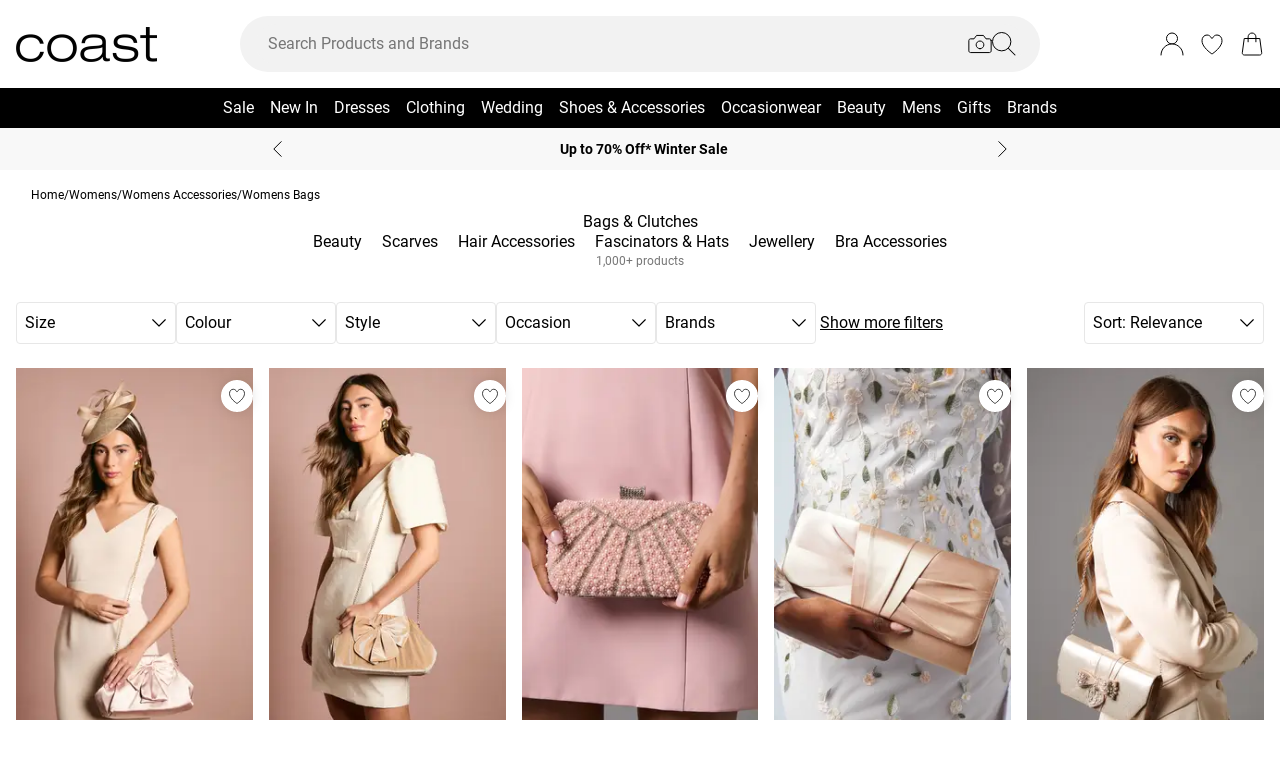

--- FILE ---
content_type: text/html
request_url: https://www.coastfashion.com/categories/womens-accessories-bags
body_size: 67221
content:
<!DOCTYPE html><html lang="en" class="overflow-x-hidden"><head><link rel="stylesheet" href="/build/_assets/tailwind-LZDBUKIH.css"><!--remix-island-start--><meta charSet="utf-8"/><meta name="viewport" content="width=device-width,initial-scale=1"/><link rel="preconnect" href="https://mediahub.debenhams.com"/><meta name="apple-mobile-web-app-title" content="Coast"/><link rel="preconnect" href="https://mediahub.coastfashion.com"/><link rel="icon" href="/build/_assets/favicon-AFARV5JB.ico" type="image/x-icon"/><link rel="icon" href="/build/_assets/favicon-16x16-B7BT77U6.png" type="image/png" dimension="16x16"/><link rel="icon" href="/build/_assets/favicon-32x32-VFNS5LKN.png" type="image/png" dimension="32x32"/><link rel="apple-touch-icon" href="/build/_assets/ios-icon-4P246SHV.png"/><title>Bags and Clutch Bags | Coast</title><link rel="canonical" href="https://www.coastfashion.com/categories/womens-accessories-bags"/><meta name="description" content="From box to embellished styles, your dream clutch is waiting at Coast. Discover all the clutch bags you’ll love in our new-season collection."/><meta property="og:image" content="https://mediahub.coastfashion.com/site/fascia/coast/categories/womens-accessories-bags"/><meta name="twitter:image" content="https://mediahub.coastfashion.com/site/fascia/coast/categories/womens-accessories-bags"/><meta/><meta/><meta name="robots" content="index, follow"/><script type="application/ld+json">[{"@context":"https://schema.org","@type":"BreadcrumbList","itemListElement":[{"@type":"ListItem","position":1,"item":"https://www.coastfashion.com/","name":"home"},{"@type":"ListItem","position":2,"item":"https://www.coastfashion.com/categories/womens","name":"Womens"},{"@type":"ListItem","position":3,"item":"https://www.coastfashion.com/categories/womens-accessories","name":"Womens Accessories"},{"@type":"ListItem","position":4,"item":"https://www.coastfashion.com/categories/womens-accessories-bags","name":"Womens Bags"}],"numberOfItems":4}]</script><script data-cookieyes="cookieyes-analytics">(function (i, s, o, g, r, a, m) {
i["abtiming"] = 1 * new Date();
a = s.createElement(o),
m = s.getElementsByTagName(o)[0]; a.async = 1; a.src = g; m.parentNode.insertBefore(a, m)
})(window, document, "script", "//try.abtasty.com/9779884a79f97ee2f14a942e0c66296e.js"); </script><script>(function (w, d, s, l, i) {
          w[l] = w[l] || []; w[l].push({
            'gtm.start': new Date().getTime(), event: 'gtm.js'
          });
          var f = d.getElementsByTagName(s)[0],
              j = d.createElement(s),
              dl = l != 'dataLayer' ? '&l=' + l : '';
          j.async = true;
          j.setAttribute('class','optanon-category-C0001');
          j.src = '/metrics/?id=' + i + dl;
          f.parentNode.insertBefore(j, f);
        })(window, document, 'script', 'dataLayer', 'GTM-WWP62NW');</script><!--remix-island-end--></head><body class="max-w-full !overflow-x-clip overflow-x-hidden"><div id="root"><script>var __env__ = 'prod'</script><script type="text/javascript" src="https://043f2fa08795.edge.sdk.awswaf.com/043f2fa08795/0d2c7af4ca21/challenge.js" defer=""></script><link rel="stylesheet" href="/build/_assets/BaseBlazeCarousel-YXR5THZT.css"/><link rel="stylesheet" href="/build/_assets/blaze-UEATOOJS.css"/><link rel="stylesheet" href="/build/_assets/DeliveryProgress-7AMQD4VK.css?inline"/><link rel="stylesheet" href="/build/_assets/debenhams-4AXX6GBM.css?inline"/><link rel="stylesheet" href="/build/_assets/fonts-YAILRBNN.css?inline"/><link rel="stylesheet" href="/build/_assets/global-JJZ3X4IF.css?inline"/><link rel="stylesheet" href="/build/_assets/ReactCrop-6VYA7W5G.css"/><link rel="stylesheet" href="/build/_assets/cropper-QSZPS263.css"/><link rel="stylesheet" href="/build/_assets/KlarnaMessage-VW3TISZL.css?inline"/><style>
    :root {
      --color-primary: 0 0 0;
--color-secondary: 255 255 255;
--color-primary-dark: 0 0 0;
--color-text-secondary: 118 118 118;
--color-bg-grey: 248 248 248;
--color-primary-nav: 0 0 0;
--color-primary-nav-text: 255 255 255;
--color-footer-help-header-text: 0 0 0;
--color-footer-help-header-background: 255 241 232;
--color-button-text-primary: 255 255 255;
--color-button-secondary-border: 181 181 181;
--color-header-background: 255 255 255;
--color-search-input-background: 242 242 242;
--color-search-text: 0 0 0;
--color-search-placeholder: 118 118 118;
--swiper-pagination-color: #284D7B;
--swiper-pagination-bullet-inactive-color: #B5B5B5;
--swiper-pagination-bullet-inactive-opacity: 1;
--swiper-pagination-bullet-size: 10px;
--font-serif: Roboto;
--font-body: Roboto;
    }
    
</style><noscript><iframe src="https://www.googletagmanager.com/ns.html?id=GTM-WWP62NW" height="0" width="0" style="display:none;visibility:hidden" title="Google Tag Manager - Coast"></iframe></noscript><!--$--><div class="relative"><header data-test-id="main-header" class="bg-header-bg"><div class="border-bg-grey"><div class="flex mx-auto max-w-screen-2xl py-2 px-4 xl:py-6"><div class="flex flex-row flex-wrap"><div class="xl:hidden py-2 pr-4 flex items-center"><button class="align-middle text-center text-black cursor-pointer leading-4 disabled:cursor-default disabled:pointer-events-none  font-cta undefined" data-test-id="undefined" aria-label="Menu Button"><div class="relative undefined"><div class="relative flex items-center w-full h-full justify-center  undefined "><svg data-icon="true" width="24px" height="24px" viewBox="0 0 24 24" class="inline"><svg xmlns="http://www.w3.org/2000/svg" width="24" height="24" viewBox="0 0 24 24" fill="none"><path d="M23 12H1" stroke="black" stroke-linecap="round"/><path d="M23 19H1" stroke="black" stroke-linecap="round"/><path d="M23 5H1" stroke="black" stroke-linecap="round"/></svg></svg></div></div></button><div class="fixed inset-0 bg-white transition-opacity undefined" style="top:0;visibility:hidden;opacity:0;transition-duration:100ms"></div><div class="z-[110] left-0 right-0 fixed flex justify-center undefined" style="top:0"><div class="z-40 w-full relative undefined"><div class="absolute top-0 w-full transition-all max-w-[375px] left-0  !max-w-[100vw] w-screen" data-test-id="mobile-nav-side-panel" style="height:100vh;transform:translateX(-100%);transition-duration:100ms;transition-timing-function:ease-in;visibility:hidden"><div class="w-full h-full overflow-hidden overflow-y-auto border-r border-t border-gray-200 bg-white"></div></div></div></div></div><div class="flex flex-row gap-4 items-center z-20"><a href="/"><div class="max-w-[106px] xl:max-w-[141px]"><img src="https://mediahub.debenhams.com/dbz_prod_coast-blk-on-wht?w=141&amp;dpr=2&amp;ttl=604800" alt="Coast" loading="eager" fetchpriority="high" class="w-full h-full object-contain undefined xl:max-h-[40px] max-h-[35px]" width="106" height="15"/></div></a></div></div><div class="grow"><div><div data-test-id="search-panel" class="lg:block hidden md:overflow-y-hidden overflow-y-auto lg:top-0 top-14 lg:w-[640px] xl:w-[800px] w-screen left-0 right-0 mx-auto absolute z-[100] text-black"><form><div class="flex px-4 flex-col md:flex-row lg:h-auto xl:h-14 h-[50px] bg-search-input-bg max-lg:bg-white lg:rounded-full lg:py-2 lg:px-4 lg:my-2 xl:my-4"><div class="flex grow items-center"><div class="relative"></div><div class="grow bg-search-input-bg rounded-full lg:gap-4 flex items-center h-full false"><input aria-autocomplete="both" aria-labelledby="autocomplete-155-label" id="autocomplete-155-input" autoComplete="off" autoCorrect="off" autoCapitalize="off" enterKeyHint="search" spellcheck="false" placeholder="Search Products and Brands" maxLength="512" type="text" data-test-id="search-input" class="appearance-none outline-none bg-transparent overflow-hidden w-full pl-3 font-light placeholder-search-placeholder text-ellipsis " value=""/><div><div class="flex flex-col gap-2 justify-center items-center cursor-pointer"><input type="file" accept="image/jpeg, image/png,android/force-camera-workaround" class="hidden"/><div class="lg:hidden py-3 pl-3 pr-1.5"><svg data-icon="true" width="20px" height="20px" viewBox="0 0 24 24" class=""><title>visual_search</title><svg width="24" height="24" viewBox="0 0 24 24" fill="none" xmlns="http://www.w3.org/2000/svg"><path d="M23.1428 8.57145C23.1428 8.11678 22.9621 7.68075 22.6407 7.35926C22.3193 7.03778 21.8832 6.85716 21.4285 6.85716H18L15.4285 3.42859H8.5714L5.99997 6.85716H2.5714C2.11674 6.85716 1.68071 7.03778 1.35922 7.35926C1.03773 7.68075 0.857117 8.11678 0.857117 8.57145V18.8572C0.857117 19.3118 1.03773 19.7479 1.35922 20.0693C1.68071 20.3908 2.11674 20.5714 2.5714 20.5714H21.4285C21.8832 20.5714 22.3193 20.3908 22.6407 20.0693C22.9621 19.7479 23.1428 19.3118 23.1428 18.8572V8.57145Z" stroke="#000" stroke-linecap="round" stroke-linejoin="round"/><path d="M12 16.7143C14.1303 16.7143 15.8572 14.9874 15.8572 12.8571C15.8572 10.7269 14.1303 9 12 9C9.86979 9 8.14288 10.7269 8.14288 12.8571C8.14288 14.9874 9.86979 16.7143 12 16.7143Z" stroke="#000" stroke-linecap="round" stroke-linejoin="round"/></svg></svg></div><div class="lg:block hidden"><svg data-icon="true" width="24px" height="24px" viewBox="0 0 24 24" class=""><title>visual_search</title><svg width="24" height="24" viewBox="0 0 24 24" fill="none" xmlns="http://www.w3.org/2000/svg"><path d="M23.1428 8.57145C23.1428 8.11678 22.9621 7.68075 22.6407 7.35926C22.3193 7.03778 21.8832 6.85716 21.4285 6.85716H18L15.4285 3.42859H8.5714L5.99997 6.85716H2.5714C2.11674 6.85716 1.68071 7.03778 1.35922 7.35926C1.03773 7.68075 0.857117 8.11678 0.857117 8.57145V18.8572C0.857117 19.3118 1.03773 19.7479 1.35922 20.0693C1.68071 20.3908 2.11674 20.5714 2.5714 20.5714H21.4285C21.8832 20.5714 22.3193 20.3908 22.6407 20.0693C22.9621 19.7479 23.1428 19.3118 23.1428 18.8572V8.57145Z" stroke="#000" stroke-linecap="round" stroke-linejoin="round"/><path d="M12 16.7143C14.1303 16.7143 15.8572 14.9874 15.8572 12.8571C15.8572 10.7269 14.1303 9 12 9C9.86979 9 8.14288 10.7269 8.14288 12.8571C8.14288 14.9874 9.86979 16.7143 12 16.7143Z" stroke="#000" stroke-linecap="round" stroke-linejoin="round"/></svg></svg></div></div><div class="hidden fixed inset-0 z-[250] w-full flex flex-col items-center justify-end md:justify-center h-full"><div class="w-full bg-white md:h-auto md:max-w-[500px] md:w-auto relative md:rounded justify-end md:justify-center flex flex-col p-6 gap-6 md:max-h-[95vh]"><div class="flex flex-row justify-between items-start w-full "><span class="text-xl flex items-center font-semibold">Find similar products</span><div class="cursor-pointer h-fit" data-test-id="undefined-close"><svg data-icon="true" width="24px" height="24px" viewBox="0 0 24 24" class="cursor-pointer w-[16px] h-[16px] mt-2"><g><path d="M23 1L1 23" stroke="black" stroke-linecap="round"/><path d="M1 1L23 23" stroke="black" stroke-linecap="round"/></g><defs></defs></svg></div></div><div class="flex flex-col items-center gap-6 w-full"><span class="font-light text-sm">Upload or take a photo to find similar products - quick and easy.</span><div class="h-[50px] w-full flex gap-2 bg-primary hover:bg-primary/75 text-button-text-primary font-semibold uppercase py-2 rounded cursor-pointer justify-center items-center"><svg data-icon="true" width="20px" height="20px" viewBox="0 0 24 24" class=""><title>visual_search</title><svg width="24" height="24" viewBox="0 0 24 24" fill="none" xmlns="http://www.w3.org/2000/svg"><path d="M23.1428 8.57145C23.1428 8.11678 22.9621 7.68075 22.6407 7.35926C22.3193 7.03778 21.8832 6.85716 21.4285 6.85716H18L15.4285 3.42859H8.5714L5.99997 6.85716H2.5714C2.11674 6.85716 1.68071 7.03778 1.35922 7.35926C1.03773 7.68075 0.857117 8.11678 0.857117 8.57145V18.8572C0.857117 19.3118 1.03773 19.7479 1.35922 20.0693C1.68071 20.3908 2.11674 20.5714 2.5714 20.5714H21.4285C21.8832 20.5714 22.3193 20.3908 22.6407 20.0693C22.9621 19.7479 23.1428 19.3118 23.1428 18.8572V8.57145Z" stroke="rgb(var(--color-button-text-primary) / 1)" stroke-linecap="round" stroke-linejoin="round"/><path d="M12 16.7143C14.1303 16.7143 15.8572 14.9874 15.8572 12.8571C15.8572 10.7269 14.1303 9 12 9C9.86979 9 8.14288 10.7269 8.14288 12.8571C8.14288 14.9874 9.86979 16.7143 12 16.7143Z" stroke="rgb(var(--color-button-text-primary) / 1)" stroke-linecap="round" stroke-linejoin="round"/></svg></svg><span class="">Take or upload photo</span></div></div></div></div><div class="hidden fixed inset-0 z-[250] w-full flex flex-col items-center justify-center h-full"><div class="w-full h-full md:h-auto md:min-w-[400px] md:max-w-[500px] bg-white md:w-auto relative md:rounded flex flex-col justify-space-between md:max-h-[95vh]"><div class="flex flex-row justify-between items-center w-full px-6 pt-6 "><span class="text-xl flex items-center font-semibold">Image Search<div class="ml-2"><svg data-icon="true" width="16px" height="16px" viewBox="0 0 16 16"><svg width="16" height="16" viewBox="0 0 16 16" fill="none" xmlns="http://www.w3.org/2000/svg"><g clip-path="url(#clip0_1016_22892)"><circle cx="8" cy="8" r="7.5" stroke="black"/><path d="M8.90355 5.59411C9.35105 5.59411 9.71422 5.27275 9.71422 4.79649C9.71422 4.32023 9.35019 3.99887 8.90355 3.99887C8.45605 3.99887 8.09461 4.32023 8.09461 4.79649C8.09461 5.27275 8.45605 5.59411 8.90355 5.59411ZM9.06104 10.6033C9.06104 10.508 9.09288 10.2606 9.07481 10.1199L8.36741 10.962C8.22111 11.1214 8.03781 11.2318 7.95175 11.2024C7.91271 11.1875 7.88008 11.1587 7.85973 11.1212C7.83938 11.0837 7.83264 11.0399 7.84074 10.9976L9.01973 7.14485C9.11611 6.65612 8.85106 6.21013 8.2891 6.15316C7.69616 6.15316 6.82353 6.77541 6.29256 7.56502C6.29256 7.65938 6.27535 7.8944 6.29342 8.03505L6.99995 7.19203C7.14625 7.03446 7.31665 6.92319 7.4027 6.95345C7.4451 6.96919 7.47984 7.0015 7.49947 7.04344C7.5191 7.08539 7.52205 7.13362 7.50769 7.17778L6.33903 11.0119C6.20392 11.4605 6.45951 11.9003 7.07913 12C7.99134 12 8.53006 11.3929 9.0619 10.6033H9.06104Z" fill="black"/></g><defs><clipPath id="clip0_1016_22892"><rect width="16" height="16" fill="white"/></clipPath></defs></svg></svg></div></span><div class="cursor-pointer h-fit" data-test-id="undefined-close"><svg data-icon="true" width="24px" height="24px" viewBox="0 0 24 24" class="cursor-pointer w-[16px] h-[16px]"><g><path d="M23 1L1 23" stroke="black" stroke-linecap="round"/><path d="M1 1L23 23" stroke="black" stroke-linecap="round"/></g><defs></defs></svg></div></div><div class="flex justify-center m-6 flex-grow shrink overflow-hidden"><div class="flex just flex-col items-center h-full max-h-full overflow-hidden w-full justify-between"><div></div><div class="overflow-hidden w-full text-center"><div style="height:100%;width:100%;max-width:100%" class="flex justify-center"><img alt="picture" style="opacity:0;max-width:100%"/></div></div><div class="pt-6 flex items-center gap-3 w-full"><button class="align-middle text-center text-black cursor-pointer leading-4 disabled:cursor-default disabled:pointer-events-none border-button-border-secondary font-semibold text-black hover:text-grey-4 disabled:border-grey-2 disabled:text-grey-3 border rounded px-5 h-[50px] uppercase font-cta flex-1 h-[50px]" data-test-id="undefined" type="button"><div class="relative undefined"><div class="relative flex items-center w-full h-full justify-center  undefined ">Change</div></div></button><button class="align-middle text-center text-black cursor-pointer leading-4 disabled:cursor-default disabled:pointer-events-none bg-primary font-semibold text-button-text-primary hover:bg-primary/75 disabled:bg-gray-200 disabled:text-gray-500 rounded px-5 h-[50px] uppercase font-cta flex-1 h-[50px]" data-test-id="undefined" type="button"><div class="relative undefined"><div class="relative flex items-center w-full h-full justify-center  undefined ">View Similar</div></div></button></div></div></div></div></div><div class="hidden fixed inset-0 z-[250] w-full flex flex-col items-center justify-end md:justify-center h-full bg-black/50 md:bg-black/10 backdrop-blur-sm"><div class="w-full bg-white md:h-auto md:max-w-[500px] md:w-auto relative md:rounded justify-end md:justify-center flex flex-col p-6 gap-6 md:max-h-[95vh]"><div class="flex flex-row justify-between items-start w-full "><span class="text-xl flex items-center font-semibold">Use the box to frame your image</span><div class="cursor-pointer h-fit" data-test-id="undefined-close"><svg data-icon="true" width="24px" height="24px" viewBox="0 0 24 24" class="cursor-pointer w-[16px] h-[16px] mt-2 ml-2"><g><path d="M23 1L1 23" stroke="black" stroke-linecap="round"/><path d="M1 1L23 23" stroke="black" stroke-linecap="round"/></g><defs></defs></svg></div></div><div class="flex flex-col gap-4 w-full"><span class="font-light text-sm">Just drag the corners to frame the item clearly.</span></div></div></div></div><button type="submit" class="hidden lg:flex"><div class="items-center mr-2 "><svg data-icon="true" width="24px" height="24px" viewBox="0 0 24 24"><svg xmlns="http://www.w3.org/2000/svg" width="24" height="24" viewBox="0 0 24 24" fill="none"><g clip-path="url(#clip0_305_7800)"><circle cx="9.68861" cy="9.68421" r="9.18421" stroke="#000"/><path d="M22.6511 23.3535C22.8463 23.5488 23.1629 23.5488 23.3582 23.3535C23.5534 23.1583 23.5534 22.8417 23.3582 22.6464L22.6511 23.3535ZM23.3582 22.6464L16.3579 15.6462L15.6508 16.3533L22.6511 23.3535L23.3582 22.6464Z" fill="#000"/></g><defs><clipPath id="clip0_305_7800"><rect width="24" height="24" fill="white" transform="translate(0.00439453)"/></clipPath></defs></svg></svg></div></button><button type="submit" class="lg:hidden"><div class="py-3 pr-3 pl-1.5"><svg data-icon="true" width="20px" height="20px" viewBox="0 0 24 24" class=""><title>search</title><svg xmlns="http://www.w3.org/2000/svg" width="24" height="24" viewBox="0 0 24 24" fill="none"><g clip-path="url(#clip0_305_7800)"><circle cx="9.68861" cy="9.68421" r="9.18421" stroke="#000"/><path d="M22.6511 23.3535C22.8463 23.5488 23.1629 23.5488 23.3582 23.3535C23.5534 23.1583 23.5534 22.8417 23.3582 22.6464L22.6511 23.3535ZM23.3582 22.6464L16.3579 15.6462L15.6508 16.3533L22.6511 23.3535L23.3582 22.6464Z" fill="#000"/></g><defs><clipPath id="clip0_305_7800"><rect width="24" height="24" fill="white" transform="translate(0.00439453)"/></clipPath></defs></svg></svg></div></button></div></div></div></form></div></div></div><div class="flex flex-row justify-end items-center z-25"><div class="lg:hidden flex py-2 px-[7px] md:px-2 items-center"><div class="relative inline-block"><svg data-icon="true" width="24px" height="24px" viewBox="0 0 24 24"><title>search</title><g clip-path="url(#clip0_758_1358)"><circle cx="9.68421" cy="9.68421" r="9.18421" stroke="black" fill="none"/><path d="M22.6467 23.3538C22.8419 23.549 23.1585 23.549 23.3538 23.3538C23.549 23.1585 23.549 22.8419 23.3538 22.6467L22.6467 23.3538ZM23.3538 22.6467L16.3536 15.6464L15.6464 16.3536L22.6467 23.3538L23.3538 22.6467Z" fill="black"/></g><defs><clipPath id="clip0_758_1358"><rect width="24" height="24" fill="white"/></clipPath></defs></svg></div></div><div class="relative group py-2 px-[7px] md:px-2"><div class="flex items-center"><a data-test-id="account-link" href="/account"><div class="flex items-center"><svg data-icon="true" width="24px" height="24px" viewBox="0 0 24 24"><title>account</title><circle cx="12.0049" cy="6.5" r="5.5" fill="white" stroke="black"/><path d="M23.0049 23C23.0049 16.9249 18.08 12 12.0049 12C5.92975 12 1.00488 16.9249 1.00488 23" fill="white" stroke="black" stroke-linecap="round"/></svg></div></a></div></div><div class="py-2 px-[7px] md:px-2"><a data-test-id="wishlist-link" href="/wishlist"><div class="flex items-center"><svg data-icon="true" width="24px" height="24px" viewBox="0 0 24 24"><title>wishlist</title><path d="M2.00488 8.71113C2.00488 13.3468 6.60218 18.242 11.7991 21.8887C11.8932 21.9506 11.9637 22 11.999 22C12.046 22 12.1166 21.9506 12.2106 21.8887C17.4076 18.242 22.0049 13.3468 22.0049 8.71113C22.0049 5.31165 19.8885 3 17.0078 3C14.8209 3 13.4922 4.43396 12.6574 5.8432C12.387 6.23878 12.2342 6.57749 11.999 6.57749C11.7638 6.57749 11.5992 6.25114 11.3523 5.8432C10.541 4.4216 9.18889 3 7.00194 3C4.12128 3 2.00488 5.31165 2.00488 8.71113Z" fill="none" stroke="black" /></svg></div></a></div><div class="py-2 pl-[7px] md:pl-2"><a data-test-id="cart-link" href="/basket"><div class="flex items-center"><div class="relative inline-block"><svg data-icon="true" width="24px" height="24px" viewBox="0 0 24 24"><title>cart</title>
    <g>
      <path d="M19.7175 23H4.2923C3.08166 23 2.14861 21.9329 2.3102 20.7331L4.22711 6.5H19.7827L21.6996 20.7331C21.8612 21.9329 20.9281 23 19.7175 23Z" fill="none" stroke="black"/>
      <path d="M15.894 9.8V4.88889C15.894 2.74111 14.1529 1 12.0051 1V1C9.85733 1 8.11621 2.74111 8.11621 4.88889V9.8" fill="none" stroke="black" stroke-linecap="round"/>
    </g>
    </svg></div></div></a></div></div></div></div><div class="hidden xl:block text-nav"><div data-test-id="desktop-nav" class="bg-primary-nav h-10 relative z-[25]"><nav class="h-full"><ul class="max-w-screen-2xl mx-auto flex justify-center h-full" data-test-id="desktop-nav-topmenu"><li data-test-id="desktop-nav-topmenu-category-title"><a data-test-id="desktop-nav:1940-Sale" class=" text-primary-nav-text text-base inline-flex items-center px-2 h-full hover:text-black hover:bg-gray-100 active:bg-gray-100 data-[active=true]:bg-gray-100 data-[active=true]:text-black font-heading undefined cursor-pointer" style="background-size:cover;width:100%" data-active="false" href="/categories/womens-sale"><span class="inline-flex items-center gap-2 min-w-0"><span class="break-words">Sale</span></span></a><div data-test-id="desktop-nav:1940:nav" class="absolute left-0 top-full w-full bg-white hidden invisible"><div data-test-id="desktop-nav:1940:panel" class="border border-gray-100 border-t-0"><div class="max-w-screen-2xl mx-auto w-full grid grid-cols-6 gap-0 "><div data-test-id="desktop-nav:1940:panel:col1" class="grid grid-flow-row content-start gap-5 px-2 py-7 " style="grid-column:1 / span 1"><ul class="flex flex-col gap-2" data-test-id="desktop-nav-submenu"><li><span class="px-2 font-desktopNavHeaderWeight font-heading mb-6 visible" data-test-id="desktop-nav:1940:panel:col1:group1:title-Shop By Category">Shop By Category</span></li><li><a data-test-id="desktop-nav:1940:panel:col1:group1:link-View All Sale" class=" text-sm font-light inline-block hover:underline active:underline px-2 cursor-pointer" style="background-size:cover;width:100%" data-active="false" href="/categories/sale"><span class="inline-flex items-center gap-2 min-w-0"><span class="break-words">View All Sale</span></span></a></li><li><a data-test-id="desktop-nav:1940:panel:col1:group1:link-Sale Clothing" class=" text-sm font-light inline-block hover:underline active:underline px-2 cursor-pointer" style="background-size:cover;width:100%" data-active="false" href="/categories/womens-sale"><span class="inline-flex items-center gap-2 min-w-0"><span class="break-words">Sale Clothing</span></span></a></li><li><a data-test-id="desktop-nav:1940:panel:col1:group1:link-Sale Dresses" class=" text-sm font-light inline-block hover:underline active:underline px-2 cursor-pointer" style="background-size:cover;width:100%" data-active="false" href="/categories/womens-sale-dresses"><span class="inline-flex items-center gap-2 min-w-0"><span class="break-words">Sale Dresses</span></span></a></li><li><a data-test-id="desktop-nav:1940:panel:col1:group1:link-Sale Coats &amp; Jackets" class=" text-sm font-light inline-block hover:underline active:underline px-2 cursor-pointer" style="background-size:cover;width:100%" data-active="false" href="/categories/womens-sale-coats-jackets"><span class="inline-flex items-center gap-2 min-w-0"><span class="break-words">Sale Coats &amp; Jackets</span></span></a></li><li><a data-test-id="desktop-nav:1940:panel:col1:group1:link-Sale Jumpers &amp; Cardigans" class=" text-sm font-light inline-block hover:underline active:underline px-2 cursor-pointer" style="background-size:cover;width:100%" data-active="false" href="/categories/womens-sale-knitwear"><span class="inline-flex items-center gap-2 min-w-0"><span class="break-words">Sale Jumpers &amp; Cardigans</span></span></a></li><li><a data-test-id="desktop-nav:1940:panel:col1:group1:link-Sale Tops" class=" text-sm font-light inline-block hover:underline active:underline px-2 cursor-pointer" style="background-size:cover;width:100%" data-active="false" href="/categories/womens-sale-tops"><span class="inline-flex items-center gap-2 min-w-0"><span class="break-words">Sale Tops</span></span></a></li><li><a data-test-id="desktop-nav:1940:panel:col1:group1:link-Sale Occasionwear" class=" text-sm font-light inline-block hover:underline active:underline px-2 cursor-pointer" style="background-size:cover;width:100%" data-active="false" href="/categories/womens-sale/facet/occasion/Occasion"><span class="inline-flex items-center gap-2 min-w-0"><span class="break-words">Sale Occasionwear</span></span></a></li><li><a data-test-id="desktop-nav:1940:panel:col1:group1:link-Sale Trousers" class=" text-sm font-light inline-block hover:underline active:underline px-2 cursor-pointer" style="background-size:cover;width:100%" data-active="false" href="/categories/womens-sale-trousers"><span class="inline-flex items-center gap-2 min-w-0"><span class="break-words">Sale Trousers</span></span></a></li><li><a data-test-id="desktop-nav:1940:panel:col1:group1:link-Sale Skirts" class=" text-sm font-light inline-block hover:underline active:underline px-2 cursor-pointer" style="background-size:cover;width:100%" data-active="false" href="/categories/womens-sale-skirts"><span class="inline-flex items-center gap-2 min-w-0"><span class="break-words">Sale Skirts</span></span></a></li><li><a data-test-id="desktop-nav:1940:panel:col1:group1:link-Sale Playsuits Jumpsuits" class=" text-sm font-light inline-block hover:underline active:underline px-2 cursor-pointer" style="background-size:cover;width:100%" data-active="false" href="/categories/womens-sale-playsuits-jumpsuits"><span class="inline-flex items-center gap-2 min-w-0"><span class="break-words">Sale Playsuits Jumpsuits</span></span></a></li><li><a data-test-id="desktop-nav:1940:panel:col1:group1:link-Sale Swimwear" class=" text-sm font-light inline-block hover:underline active:underline px-2 cursor-pointer" style="background-size:cover;width:100%" data-active="false" href="/categories/womens-sale-swimwear"><span class="inline-flex items-center gap-2 min-w-0"><span class="break-words">Sale Swimwear</span></span></a></li></ul></div><div data-test-id="desktop-nav:1940:panel:col2" class="grid grid-flow-row content-start gap-5 px-2 py-7 " style="grid-column:2 / span 1"><ul class="flex flex-col gap-2" data-test-id="desktop-nav-submenu"><li><span class="px-2 font-desktopNavHeaderWeight font-heading mb-6 visible" data-test-id="desktop-nav:1940:panel:col2:group1:title-Shoes &amp; Accessories">Shoes &amp; Accessories</span></li><li><a data-test-id="desktop-nav:1940:panel:col2:group1:link-View All Shoes &amp; Accessories Sale" class=" text-sm font-light inline-block hover:underline active:underline px-2 cursor-pointer" style="background-size:cover;width:100%" data-active="false" href="/categories/shoes-accessories-sale"><span class="inline-flex items-center gap-2 min-w-0"><span class="break-words">View All Shoes &amp; Accessories Sale</span></span></a></li><li><a data-test-id="desktop-nav:1940:panel:col2:group1:link-Sale Boots" class=" text-sm font-light inline-block hover:underline active:underline px-2 cursor-pointer" style="background-size:cover;width:100%" data-active="false" href="/categories/womens-sale-shoes-boots"><span class="inline-flex items-center gap-2 min-w-0"><span class="break-words">Sale Boots</span></span></a></li><li><a data-test-id="desktop-nav:1940:panel:col2:group1:link-Sale Shoes" class=" text-sm font-light inline-block hover:underline active:underline px-2 cursor-pointer" style="background-size:cover;width:100%" data-active="false" href="/categories/womens-sale-shoes"><span class="inline-flex items-center gap-2 min-w-0"><span class="break-words">Sale Shoes</span></span></a></li><li><a data-test-id="desktop-nav:1940:panel:col2:group1:link-Sale Bags" class=" text-sm font-light inline-block hover:underline active:underline px-2 cursor-pointer" style="background-size:cover;width:100%" data-active="false" href="/categories/shoes-accessories-sale-bags"><span class="inline-flex items-center gap-2 min-w-0"><span class="break-words">Sale Bags</span></span></a></li><li><a data-test-id="desktop-nav:1940:panel:col2:group1:link-Sale Accessories" class=" text-sm font-light inline-block hover:underline active:underline px-2 cursor-pointer" style="background-size:cover;width:100%" data-active="false" href="/categories/womens-sale-accessories"><span class="inline-flex items-center gap-2 min-w-0"><span class="break-words">Sale Accessories</span></span></a></li><li><a data-test-id="desktop-nav:1940:panel:col2:group1:link-Sale Sunglasses" class=" text-sm font-light inline-block hover:underline active:underline px-2 cursor-pointer" style="background-size:cover;width:100%" data-active="false" href="/categories/womens-sale-accessories-sunglasses"><span class="inline-flex items-center gap-2 min-w-0"><span class="break-words">Sale Sunglasses</span></span></a></li><li><a data-test-id="desktop-nav:1940:panel:col2:group1:link-Sale Jewellery" class=" text-sm font-light inline-block hover:underline active:underline px-2 cursor-pointer" style="background-size:cover;width:100%" data-active="false" href="/categories/womens-sale-jewellery"><span class="inline-flex items-center gap-2 min-w-0"><span class="break-words">Sale Jewellery</span></span></a></li></ul><ul class="flex flex-col gap-2" data-test-id="desktop-nav-submenu"><li><span class="px-2 font-desktopNavHeaderWeight font-heading mb-6 visible" data-test-id="desktop-nav:1940:panel:col2:group2:title-Sale By Price">Sale By Price</span></li><li><a data-test-id="desktop-nav:1940:panel:col2:group2:link-Sale £30 &amp; Under" class=" text-sm font-light inline-block hover:underline active:underline px-2 cursor-pointer" style="background-size:cover;width:100%" data-active="false" href="/categories/womens-sale/facet/priceRange/0-30"><span class="inline-flex items-center gap-2 min-w-0"><span class="break-words">Sale £30 &amp; Under</span></span></a></li><li><a data-test-id="desktop-nav:1940:panel:col2:group2:link-Sale £50 &amp; Under" class=" text-sm font-light inline-block hover:underline active:underline px-2 cursor-pointer" style="background-size:cover;width:100%" data-active="false" href="/categories/womens-sale/facet/priceRange/0-50"><span class="inline-flex items-center gap-2 min-w-0"><span class="break-words">Sale £50 &amp; Under</span></span></a></li><li><a data-test-id="desktop-nav:1940:panel:col2:group2:link-Sale £100 &amp; Under" class=" text-sm font-light inline-block hover:underline active:underline px-2 cursor-pointer" style="background-size:cover;width:100%" data-active="false" href="/categories/womens-sale/facet/priceRange/0-100"><span class="inline-flex items-center gap-2 min-w-0"><span class="break-words">Sale £100 &amp; Under</span></span></a></li><li><a data-test-id="desktop-nav:1940:panel:col2:group2:link-Sale £150 &amp; Under" class=" text-sm font-light inline-block hover:underline active:underline px-2 cursor-pointer" style="background-size:cover;width:100%" data-active="false" href="/categories/womens-sale/facet/priceRange/0-150"><span class="inline-flex items-center gap-2 min-w-0"><span class="break-words">Sale £150 &amp; Under</span></span></a></li><li><a data-test-id="desktop-nav:1940:panel:col2:group2:link-Sale £200 &amp; Under" class=" text-sm font-light inline-block hover:underline active:underline px-2 cursor-pointer" style="background-size:cover;width:100%" data-active="false" href="/categories/womens-sale/facet/priceRange/0-200"><span class="inline-flex items-center gap-2 min-w-0"><span class="break-words">Sale £200 &amp; Under</span></span></a></li></ul></div><div data-test-id="desktop-nav:1940:panel:col3" class="grid grid-flow-row content-start gap-5 px-2 py-7 " style="grid-column:3 / span 1"><ul class="flex flex-col gap-2" data-test-id="desktop-nav-submenu"><li><span class="px-2 font-desktopNavHeaderWeight font-heading mb-6 visible" data-test-id="desktop-nav:1940:panel:col3:group1:title-Sale By Size">Sale By Size</span></li><li><a data-test-id="desktop-nav:1940:panel:col3:group1:link-Size 6" class=" text-sm font-light inline-block hover:underline active:underline px-2 cursor-pointer" style="background-size:cover;width:100%" data-active="false" href="/categories/womens-sale/facet/sizes/6"><span class="inline-flex items-center gap-2 min-w-0"><span class="break-words">Size 6</span></span></a></li><li><a data-test-id="desktop-nav:1940:panel:col3:group1:link-Size 8" class=" text-sm font-light inline-block hover:underline active:underline px-2 cursor-pointer" style="background-size:cover;width:100%" data-active="false" href="/categories/womens-sale/facet/sizes/8"><span class="inline-flex items-center gap-2 min-w-0"><span class="break-words">Size 8</span></span></a></li><li><a data-test-id="desktop-nav:1940:panel:col3:group1:link-Size 10" class=" text-sm font-light inline-block hover:underline active:underline px-2 cursor-pointer" style="background-size:cover;width:100%" data-active="false" href="/categories/womens-sale/facet/sizes/10"><span class="inline-flex items-center gap-2 min-w-0"><span class="break-words">Size 10</span></span></a></li><li><a data-test-id="desktop-nav:1940:panel:col3:group1:link-Size 12" class=" text-sm font-light inline-block hover:underline active:underline px-2 cursor-pointer" style="background-size:cover;width:100%" data-active="false" href="/categories/womens-sale/facet/sizes/12"><span class="inline-flex items-center gap-2 min-w-0"><span class="break-words">Size 12</span></span></a></li><li><a data-test-id="desktop-nav:1940:panel:col3:group1:link-Size 14" class=" text-sm font-light inline-block hover:underline active:underline px-2 cursor-pointer" style="background-size:cover;width:100%" data-active="false" href="/categories/womens-sale/facet/sizes/14"><span class="inline-flex items-center gap-2 min-w-0"><span class="break-words">Size 14</span></span></a></li><li><a data-test-id="desktop-nav:1940:panel:col3:group1:link-Size 16" class=" text-sm font-light inline-block hover:underline active:underline px-2 cursor-pointer" style="background-size:cover;width:100%" data-active="false" href="/categories/womens-sale/facet/sizes/16"><span class="inline-flex items-center gap-2 min-w-0"><span class="break-words">Size 16</span></span></a></li><li><a data-test-id="desktop-nav:1940:panel:col3:group1:link-Size 18" class=" text-sm font-light inline-block hover:underline active:underline px-2 cursor-pointer" style="background-size:cover;width:100%" data-active="false" href="/categories/womens-sale/facet/sizes/18"><span class="inline-flex items-center gap-2 min-w-0"><span class="break-words">Size 18</span></span></a></li><li><a data-test-id="desktop-nav:1940:panel:col3:group1:link-Size 20" class=" text-sm font-light inline-block hover:underline active:underline px-2 cursor-pointer" style="background-size:cover;width:100%" data-active="false" href="/categories/womens-sale/facet/sizes/20"><span class="inline-flex items-center gap-2 min-w-0"><span class="break-words">Size 20</span></span></a></li><li><a data-test-id="desktop-nav:1940:panel:col3:group1:link-Size 22" class=" text-sm font-light inline-block hover:underline active:underline px-2 cursor-pointer" style="background-size:cover;width:100%" data-active="false" href="/categories/womens-sale/facet/sizes/22"><span class="inline-flex items-center gap-2 min-w-0"><span class="break-words">Size 22</span></span></a></li><li><a data-test-id="desktop-nav:1940:panel:col3:group1:link-Size 24" class=" text-sm font-light inline-block hover:underline active:underline px-2 cursor-pointer" style="background-size:cover;width:100%" data-active="false" href="/categories/womens-sale/facet/sizes/24"><span class="inline-flex items-center gap-2 min-w-0"><span class="break-words">Size 24</span></span></a></li><li><a data-test-id="desktop-nav:1940:panel:col3:group1:link-Size 26" class=" text-sm font-light inline-block hover:underline active:underline px-2 cursor-pointer" style="background-size:cover;width:100%" data-active="false" href="/categories/womens-sale/facet/sizes/26"><span class="inline-flex items-center gap-2 min-w-0"><span class="break-words">Size 26</span></span></a></li></ul></div><div data-test-id="desktop-nav:1940:panel:col4" class="grid grid-flow-row content-start gap-5 px-2 py-7 " style="grid-column:4 / span 1"><ul class="flex flex-col gap-2" data-test-id="desktop-nav-submenu"><li><span class="px-2 font-desktopNavHeaderWeight font-heading mb-6 visible" data-test-id="desktop-nav:1940:panel:col4:group1:title-Offers">Offers</span></li><li><a data-test-id="desktop-nav:1940:panel:col4:group1:link-Up to 70% Off* January Sale" class=" text-sm font-light inline-block hover:underline active:underline px-2 cursor-pointer" style="color:red;font-weight:bold;background-size:cover;width:100%" data-active="false" href="/categories/womens-sale"><span class="inline-flex items-center gap-2 min-w-0"><span class="break-words">Up to 70% Off* January Sale</span></span></a></li><li><a data-test-id="desktop-nav:1940:panel:col4:group1:link-Half Price Ocassionwear" class=" text-sm font-light inline-block hover:underline active:underline px-2 cursor-pointer" style="color:red;font-weight:bold;background-size:cover;width:100%" data-active="false" href="/categories/womens-occasion/facet/discountRange/50-100"><span class="inline-flex items-center gap-2 min-w-0"><span class="break-words">Half Price Ocassionwear</span></span></a></li><li><a data-test-id="desktop-nav:1940:panel:col4:group1:link-Up To 60% Off Brands At Coast" class="hidden text-sm font-light inline-block hover:underline active:underline px-2 cursor-pointer" style="color:red;font-weight:bold;background-size:cover;width:100%" data-active="false" href="/categories/marketplace"><span class="inline-flex items-center gap-2 min-w-0"><span class="break-words">Up To 60% Off Brands At Coast</span></span></a></li><li><a href="https://connect.studentbeans.com/v4/hosted/coast/uk" data-test-id="desktop-nav:1940:panel:col4:group1:link-Calling All Students! Get 20% Off with Student Beans" to="https://connect.studentbeans.com/v4/hosted/coast/uk" class=" text-sm font-light inline-block hover:underline active:underline px-2 cursor-pointer" style="font-weight:bold;background-size:cover;width:100%" data-active="false"><span class="inline-flex items-center gap-2 min-w-0"><span class="break-words">Calling All Students! Get 20% Off with Student Beans</span></span></a></li><li><a data-test-id="desktop-nav:1940:panel:col4:group1:link-Students! Treat Yourself With An Extra 20% Off With UniDays" class=" text-sm font-light inline-block hover:underline active:underline px-2 cursor-pointer" style="font-weight:bold;background-size:cover;width:100%" data-active="false" href="/pages/informational/unidays"><span class="inline-flex items-center gap-2 min-w-0"><span class="break-words">Students! Treat Yourself With An Extra 20% Off With UniDays</span></span></a></li><li><a data-test-id="desktop-nav:1940:panel:col4:group1:link-Coast Unlimited Membership. Join Now!" class=" text-sm font-light inline-block hover:underline active:underline px-2 cursor-pointer" style="font-weight:bold;background-size:cover;width:100%" data-active="false" href="/pages/informational/unlimited-delivery"><span class="inline-flex items-center gap-2 min-w-0"><span class="break-words">Coast Unlimited Membership. Join Now!</span></span></a></li></ul></div><div data-test-id="desktop-nav:1940:panel:col5" class="grid grid-flow-row content-start gap-5 px-2 py-7 " style="grid-column:5 / span 1"><div data-test-id="desktop-nav:1940:panel:col5" class="grid grid-cols-1 overflow-x-hidden "><div><div class="md:max-w-screen-2xl max-w-[100vw] mx-auto py-2"><a class="block" href="/categories/womens-sale-dresses"><div data-test-id="CTA-Card" class="undefined flex flex-col  relative"></div></a></div></div></div></div><div data-test-id="desktop-nav:1940:panel:col6" class="grid grid-flow-row content-start gap-5 px-2 py-7 " style="grid-column:6 / span 1"></div></div></div></div></li><li data-test-id="desktop-nav-topmenu-category-title"><a data-test-id="desktop-nav:1969-New In" class=" text-primary-nav-text text-base inline-flex items-center px-2 h-full hover:text-black hover:bg-gray-100 active:bg-gray-100 data-[active=true]:bg-gray-100 data-[active=true]:text-black font-heading undefined cursor-pointer" style="background-size:cover;width:100%" data-active="false" href="/categories/new-in"><span class="inline-flex items-center gap-2 min-w-0"><span class="break-words">New In</span></span></a><div data-test-id="desktop-nav:1969:nav" class="absolute left-0 top-full w-full bg-white hidden invisible"><div data-test-id="desktop-nav:1969:panel" class="border border-gray-100 border-t-0"><div class="max-w-screen-2xl mx-auto w-full grid grid-cols-6 gap-0 "><div data-test-id="desktop-nav:1969:panel:col1" class="grid grid-flow-row content-start gap-5 px-2 py-7 " style="grid-column:1 / span 1"></div><div data-test-id="desktop-nav:1969:panel:col2" class="grid grid-flow-row content-start gap-5 px-2 py-7 " style="grid-column:2 / span 1"><ul class="flex flex-col gap-2" data-test-id="desktop-nav-submenu"><li><span class="px-2 font-desktopNavHeaderWeight font-heading mb-6 visible" data-test-id="desktop-nav:1969:panel:col2:group1:title-New In">New In</span></li><li><a data-test-id="desktop-nav:1969:panel:col2:group1:link-View All New In" class=" text-sm font-light inline-block hover:underline active:underline px-2 cursor-pointer" style="background-size:cover;width:100%" data-active="false" href="/categories/new-in"><span class="inline-flex items-center gap-2 min-w-0"><span class="break-words">View All New In</span></span></a></li><li><a data-test-id="desktop-nav:1969:panel:col2:group1:link-New In Clothing" class=" text-sm font-light inline-block hover:underline active:underline px-2 cursor-pointer" style="background-size:cover;width:100%" data-active="false" href="/categories/womens-new-in"><span class="inline-flex items-center gap-2 min-w-0"><span class="break-words">New In Clothing</span></span></a></li><li><a data-test-id="desktop-nav:1969:panel:col2:group1:link-New In Dresses" class=" text-sm font-light inline-block hover:underline active:underline px-2 cursor-pointer" style="background-size:cover;width:100%" data-active="false" href="/categories/womens-new-in-dresses"><span class="inline-flex items-center gap-2 min-w-0"><span class="break-words">New In Dresses</span></span></a></li><li><a data-test-id="desktop-nav:1969:panel:col2:group1:link-New In Occasion" class=" text-sm font-light inline-block hover:underline active:underline px-2 cursor-pointer" style="background-size:cover;width:100%" data-active="false" href="/categories/womens-new-in-occasion"><span class="inline-flex items-center gap-2 min-w-0"><span class="break-words">New In Occasion</span></span></a></li><li><a data-test-id="desktop-nav:1969:panel:col2:group1:link-New In Tops" class=" text-sm font-light inline-block hover:underline active:underline px-2 cursor-pointer" style="background-size:cover;width:100%" data-active="false" href="/categories/womens-new-in-tops"><span class="inline-flex items-center gap-2 min-w-0"><span class="break-words">New In Tops</span></span></a></li><li><a data-test-id="desktop-nav:1969:panel:col2:group1:link-New In Shoes" class=" text-sm font-light inline-block hover:underline active:underline px-2 cursor-pointer" style="background-size:cover;width:100%" data-active="false" href="/categories/shoes-accessories-new-in-shoes"><span class="inline-flex items-center gap-2 min-w-0"><span class="break-words">New In Shoes</span></span></a></li><li><a data-test-id="desktop-nav:1969:panel:col2:group1:link-New In Bridal" class=" text-sm font-light inline-block hover:underline active:underline px-2 cursor-pointer" style="background-size:cover;width:100%" data-active="false" href="/categories/womens-new-in-bridal"><span class="inline-flex items-center gap-2 min-w-0"><span class="break-words">New In Bridal</span></span></a></li><li><a data-test-id="desktop-nav:1969:panel:col2:group1:link-New In Skirts" class=" text-sm font-light inline-block hover:underline active:underline px-2 cursor-pointer" style="background-size:cover;width:100%" data-active="false" href="/categories/womens-new-in-skirts"><span class="inline-flex items-center gap-2 min-w-0"><span class="break-words">New In Skirts</span></span></a></li><li><a data-test-id="desktop-nav:1969:panel:col2:group1:link-New In Bridesmaid" class=" text-sm font-light inline-block hover:underline active:underline px-2 cursor-pointer" style="background-size:cover;width:100%" data-active="false" href="/categories/womens-new-in-bridesmaid"><span class="inline-flex items-center gap-2 min-w-0"><span class="break-words">New In Bridesmaid</span></span></a></li><li><a data-test-id="desktop-nav:1969:panel:col2:group1:link-New In Plus Size" class=" text-sm font-light inline-block hover:underline active:underline px-2 cursor-pointer" style="background-size:cover;width:100%" data-active="false" href="/categories/womens-new-in-plus-size"><span class="inline-flex items-center gap-2 min-w-0"><span class="break-words">New In Plus Size</span></span></a></li><li><a data-test-id="desktop-nav:1969:panel:col2:group1:link-New In Accessories" class=" text-sm font-light inline-block hover:underline active:underline px-2 cursor-pointer" style="background-size:cover;width:100%" data-active="false" href="/categories/shoes-accessories-new-in-accessories"><span class="inline-flex items-center gap-2 min-w-0"><span class="break-words">New In Accessories</span></span></a></li></ul></div><div data-test-id="desktop-nav:1969:panel:col3" class="grid grid-flow-row content-start gap-5 px-2 py-7 " style="grid-column:3 / span 1"><ul class="flex flex-col gap-2" data-test-id="desktop-nav-submenu"><li><span class="px-2 font-desktopNavHeaderWeight font-heading mb-6 visible" data-test-id="desktop-nav:1969:panel:col3:group1:title-Trending Now">Trending Now</span></li><li><a data-test-id="desktop-nav:1969:panel:col3:group1:link-Lisa Tan X Coast" class=" text-sm font-light inline-block hover:underline active:underline px-2 cursor-pointer" style="background-size:cover;width:100%" data-active="false" href="/categories/lisa-tan"><span class="inline-flex items-center gap-2 min-w-0"><span class="break-words">Lisa Tan X Coast</span></span></a></li><li><a data-test-id="desktop-nav:1969:panel:col3:group1:link-Wedding" class=" text-sm font-light inline-block hover:underline active:underline px-2 cursor-pointer" style="background-size:cover;width:100%" data-active="false" href="/categories/womens-occasion-wedding"><span class="inline-flex items-center gap-2 min-w-0"><span class="break-words">Wedding</span></span></a></li><li><a data-test-id="desktop-nav:1969:panel:col3:group1:link-Wedding Guest" class=" text-sm font-light inline-block hover:underline active:underline px-2 cursor-pointer" style="background-size:cover;width:100%" data-active="false" href="/categories/womens-occasion-wedding-wedding-guest"><span class="inline-flex items-center gap-2 min-w-0"><span class="break-words">Wedding Guest</span></span></a></li><li><a data-test-id="desktop-nav:1969:panel:col3:group1:link-Mother Of The Bride" class=" text-sm font-light inline-block hover:underline active:underline px-2 cursor-pointer" style="background-size:cover;width:100%" data-active="false" href="/categories/womens-occasion-wedding-mother-of-the-bride"><span class="inline-flex items-center gap-2 min-w-0"><span class="break-words">Mother Of The Bride</span></span></a></li><li><a data-test-id="desktop-nav:1969:panel:col3:group1:link-Bridesmaid" class=" text-sm font-light inline-block hover:underline active:underline px-2 cursor-pointer" style="background-size:cover;width:100%" data-active="false" href="/categories/womens-bridesmaid-dresses"><span class="inline-flex items-center gap-2 min-w-0"><span class="break-words">Bridesmaid</span></span></a></li><li><a data-test-id="desktop-nav:1969:panel:col3:group1:link-Chocolate Brown" class=" text-sm font-light inline-block hover:underline active:underline px-2 cursor-pointer" style="background-size:cover;width:100%" data-active="false" href="/categories/womens-collections-brown"><span class="inline-flex items-center gap-2 min-w-0"><span class="break-words">Chocolate Brown</span></span></a></li><li><a data-test-id="desktop-nav:1969:panel:col3:group1:link-Polka Dots" class=" text-sm font-light inline-block hover:underline active:underline px-2 cursor-pointer" style="background-size:cover;width:100%" data-active="false" href="/categories/womens-collections-polka-dot-clothing"><span class="inline-flex items-center gap-2 min-w-0"><span class="break-words">Polka Dots</span></span></a></li></ul></div><div data-test-id="desktop-nav:1969:panel:col4" class="grid grid-flow-row content-start gap-5 px-2 py-7 " style="grid-column:4 / span 1"><div data-test-id="desktop-nav:1969:panel:col4" class="grid grid-cols-1 overflow-x-hidden "><div><div class="md:max-w-screen-2xl max-w-[100vw] mx-auto py-2"><a class="block" href="/categories/new-in"><div data-test-id="CTA-Card" class="undefined flex flex-col  relative"></div></a></div></div></div></div><div data-test-id="desktop-nav:1969:panel:col5" class="grid grid-flow-row content-start gap-5 px-2 py-7 " style="grid-column:5 / span 1"><div data-test-id="desktop-nav:1969:panel:col5" class="grid grid-cols-1 overflow-x-hidden "><div><div class="md:max-w-screen-2xl max-w-[100vw] mx-auto py-2"><a class="block" href="/categories/womens-new-in-dresses"><div data-test-id="CTA-Card" class="undefined flex flex-col  relative"></div></a></div></div></div></div><div data-test-id="desktop-nav:1969:panel:col6" class="grid grid-flow-row content-start gap-5 px-2 py-7 " style="grid-column:6 / span 1"><div data-test-id="desktop-nav:1969:panel:col6" class="grid grid-cols-1 overflow-x-hidden "><div><div class="md:max-w-screen-2xl max-w-[100vw] mx-auto py-2"><a class="block" href="/categories/womens-new-in-tops"><div data-test-id="CTA-Card" class="undefined flex flex-col  relative"></div></a></div></div></div></div></div></div></div></li><li data-test-id="desktop-nav-topmenu-category-title"><a data-test-id="desktop-nav:1994-Dresses" class=" text-primary-nav-text text-base inline-flex items-center px-2 h-full hover:text-black hover:bg-gray-100 active:bg-gray-100 data-[active=true]:bg-gray-100 data-[active=true]:text-black font-heading undefined cursor-pointer" style="background-size:cover;width:100%" data-active="false" href="/categories/womens-dresses"><span class="inline-flex items-center gap-2 min-w-0"><span class="break-words">Dresses</span></span></a><div data-test-id="desktop-nav:1994:nav" class="absolute left-0 top-full w-full bg-white hidden invisible"><div data-test-id="desktop-nav:1994:panel" class="border border-gray-100 border-t-0"><div class="max-w-screen-2xl mx-auto w-full grid grid-cols-6 gap-0 "><div data-test-id="desktop-nav:1994:panel:col1" class="grid grid-flow-row content-start gap-5 px-2 py-7 " style="grid-column:1 / span 1"><ul class="flex flex-col gap-2" data-test-id="desktop-nav-submenu"><li><span class="px-2 font-desktopNavHeaderWeight font-heading mb-6 visible" data-test-id="desktop-nav:1994:panel:col1:group1:title-Dresses">Dresses</span></li><li><a data-test-id="desktop-nav:1994:panel:col1:group1:link-View All Dresses" class=" text-sm font-light inline-block hover:underline active:underline px-2 cursor-pointer" style="background-size:cover;width:100%" data-active="false" href="/categories/womens-dresses"><span class="inline-flex items-center gap-2 min-w-0"><span class="break-words">View All Dresses</span></span></a></li><li><a data-test-id="desktop-nav:1994:panel:col1:group1:link-New In Dresses" class=" text-sm font-light inline-block hover:underline active:underline px-2 cursor-pointer" style="background-size:cover;width:100%" data-active="false" href="/categories/womens-new-in-dresses"><span class="inline-flex items-center gap-2 min-w-0"><span class="break-words">New In Dresses</span></span></a></li><li><a data-test-id="desktop-nav:1994:panel:col1:group1:link-Maxi Dresses" class=" text-sm font-light inline-block hover:underline active:underline px-2 cursor-pointer" style="background-size:cover;width:100%" data-active="false" href="/categories/womens-dresses-maxi-dresses"><span class="inline-flex items-center gap-2 min-w-0"><span class="break-words">Maxi Dresses</span></span></a></li><li><a data-test-id="desktop-nav:1994:panel:col1:group1:link-Long Sleeve Dresses" class=" text-sm font-light inline-block hover:underline active:underline px-2 cursor-pointer" style="background-size:cover;width:100%" data-active="false" href="/categories/womens-dresses-long-sleeves-dresses"><span class="inline-flex items-center gap-2 min-w-0"><span class="break-words">Long Sleeve Dresses</span></span></a></li><li><a data-test-id="desktop-nav:1994:panel:col1:group1:link-Knitted Dresses" class=" text-sm font-light inline-block hover:underline active:underline px-2 cursor-pointer" style="background-size:cover;width:100%" data-active="false" href="/categories/womens-dresses-jumper-dresses"><span class="inline-flex items-center gap-2 min-w-0"><span class="break-words">Knitted Dresses</span></span></a></li><li><a data-test-id="desktop-nav:1994:panel:col1:group1:link-Midi Dresses" class=" text-sm font-light inline-block hover:underline active:underline px-2 cursor-pointer" style="background-size:cover;width:100%" data-active="false" href="/categories/womens-dresses-midi-dresses"><span class="inline-flex items-center gap-2 min-w-0"><span class="break-words">Midi Dresses</span></span></a></li><li><a data-test-id="desktop-nav:1994:panel:col1:group1:link-Mini Dresses" class=" text-sm font-light inline-block hover:underline active:underline px-2 cursor-pointer" style="background-size:cover;width:100%" data-active="false" href="/categories/womens-dresses-mini-dresses"><span class="inline-flex items-center gap-2 min-w-0"><span class="break-words">Mini Dresses</span></span></a></li><li><a data-test-id="desktop-nav:1994:panel:col1:group1:link-Bodycon Dresses" class=" text-sm font-light inline-block hover:underline active:underline px-2 cursor-pointer" style="background-size:cover;width:100%" data-active="false" href="/categories/womens-dresses-bodycon-dresses"><span class="inline-flex items-center gap-2 min-w-0"><span class="break-words">Bodycon Dresses</span></span></a></li><li><a data-test-id="desktop-nav:1994:panel:col1:group1:link-Ruffle Dresses" class=" text-sm font-light inline-block hover:underline active:underline px-2 cursor-pointer" style="background-size:cover;width:100%" data-active="false" href="/categories/womens-dresses-ruffle-dresses"><span class="inline-flex items-center gap-2 min-w-0"><span class="break-words">Ruffle Dresses</span></span></a></li><li><a data-test-id="desktop-nav:1994:panel:col1:group1:link-Puff Sleeve Dresses" class=" text-sm font-light inline-block hover:underline active:underline px-2 cursor-pointer" style="background-size:cover;width:100%" data-active="false" href="/categories/womens-dresses-puff-sleeve-dresses"><span class="inline-flex items-center gap-2 min-w-0"><span class="break-words">Puff Sleeve Dresses</span></span></a></li><li><a data-test-id="desktop-nav:1994:panel:col1:group1:link-Bardot Dresses" class=" text-sm font-light inline-block hover:underline active:underline px-2 cursor-pointer" style="background-size:cover;width:100%" data-active="false" href="/categories/womens-dresses-bardot-dresses"><span class="inline-flex items-center gap-2 min-w-0"><span class="break-words">Bardot Dresses</span></span></a></li><li><a data-test-id="desktop-nav:1994:panel:col1:group1:link-Blazer Dresses" class=" text-sm font-light inline-block hover:underline active:underline px-2 cursor-pointer" style="background-size:cover;width:100%" data-active="false" href="/categories/womens-dresses-blazer-dresses"><span class="inline-flex items-center gap-2 min-w-0"><span class="break-words">Blazer Dresses</span></span></a></li></ul></div><div data-test-id="desktop-nav:1994:panel:col2" class="grid grid-flow-row content-start gap-5 px-2 py-7 " style="grid-column:2 / span 1"><ul class="flex flex-col gap-2" data-test-id="desktop-nav-submenu"><li><span class="px-2 font-desktopNavHeaderWeight font-heading mb-6 visible" data-test-id="desktop-nav:1994:panel:col2:group1:title-Shop By Body Fit">Shop By Body Fit</span></li><li><a data-test-id="desktop-nav:1994:panel:col2:group1:link-Petite Dresses" class=" text-sm font-light inline-block hover:underline active:underline px-2 cursor-pointer" style="background-size:cover;width:100%" data-active="false" href="/categories/womens-petite-dresses"><span class="inline-flex items-center gap-2 min-w-0"><span class="break-words">Petite Dresses</span></span></a></li><li><a data-test-id="desktop-nav:1994:panel:col2:group1:link-Plus Size Dresses" class=" text-sm font-light inline-block hover:underline active:underline px-2 cursor-pointer" style="background-size:cover;width:100%" data-active="false" href="/categories/womens-plus-size-dresses"><span class="inline-flex items-center gap-2 min-w-0"><span class="break-words">Plus Size Dresses</span></span></a></li><li><a data-test-id="desktop-nav:1994:panel:col2:group1:link-Tall Dresses" class=" text-sm font-light inline-block hover:underline active:underline px-2 cursor-pointer" style="background-size:cover;width:100%" data-active="false" href="/categories/womens-tall-dresses"><span class="inline-flex items-center gap-2 min-w-0"><span class="break-words">Tall Dresses</span></span></a></li><li><a data-test-id="desktop-nav:1994:panel:col2:group1:link-Maternity Dresses" class=" text-sm font-light inline-block hover:underline active:underline px-2 cursor-pointer" style="background-size:cover;width:100%" data-active="false" href="/categories/womens-maternity-dresses"><span class="inline-flex items-center gap-2 min-w-0"><span class="break-words">Maternity Dresses</span></span></a></li></ul><ul class="flex flex-col gap-2" data-test-id="desktop-nav-submenu"><li><span class="px-2 font-desktopNavHeaderWeight font-heading mb-6 visible" data-test-id="desktop-nav:1994:panel:col2:group2:title-Shop By Colour">Shop By Colour</span></li><li><a data-test-id="desktop-nav:1994:panel:col2:group2:link-White Dresses" class=" text-sm font-light inline-block hover:underline active:underline px-2 cursor-pointer" style="background-size:cover;width:100%" data-active="false" href="/categories/womens-dresses/facet/colourFacets/white"><span class="inline-flex items-center gap-2 min-w-0"><span class="break-words">White Dresses</span></span></a></li><li><a data-test-id="desktop-nav:1994:panel:col2:group2:link-Black Dresses" class=" text-sm font-light inline-block hover:underline active:underline px-2 cursor-pointer" style="background-size:cover;width:100%" data-active="false" href="/categories/womens-dresses/facet/colourFacets/black"><span class="inline-flex items-center gap-2 min-w-0"><span class="break-words">Black Dresses</span></span></a></li><li><a data-test-id="desktop-nav:1994:panel:col2:group2:link-Green Dresses" class=" text-sm font-light inline-block hover:underline active:underline px-2 cursor-pointer" style="background-size:cover;width:100%" data-active="false" href="/categories/womens-dresses/facet/colourFacets/green"><span class="inline-flex items-center gap-2 min-w-0"><span class="break-words">Green Dresses</span></span></a></li><li><a data-test-id="desktop-nav:1994:panel:col2:group2:link-Pink Dresses" class=" text-sm font-light inline-block hover:underline active:underline px-2 cursor-pointer" style="background-size:cover;width:100%" data-active="false" href="/categories/womens-dresses/facet/colourFacets/pink"><span class="inline-flex items-center gap-2 min-w-0"><span class="break-words">Pink Dresses</span></span></a></li><li><a data-test-id="desktop-nav:1994:panel:col2:group2:link-Navy Dresses" class=" text-sm font-light inline-block hover:underline active:underline px-2 cursor-pointer" style="background-size:cover;width:100%" data-active="false" href="/categories/womens-dresses/facet/colourFacets/navy"><span class="inline-flex items-center gap-2 min-w-0"><span class="break-words">Navy Dresses</span></span></a></li><li><a data-test-id="desktop-nav:1994:panel:col2:group2:link-Red Dresses" class=" text-sm font-light inline-block hover:underline active:underline px-2 cursor-pointer" style="background-size:cover;width:100%" data-active="false" href="/categories/womens-dresses/facet/colourFacets/red"><span class="inline-flex items-center gap-2 min-w-0"><span class="break-words">Red Dresses</span></span></a></li></ul></div><div data-test-id="desktop-nav:1994:panel:col3" class="grid grid-flow-row content-start gap-5 px-2 py-7 " style="grid-column:3 / span 1"><ul class="flex flex-col gap-2" data-test-id="desktop-nav-submenu"><li><span class="px-2 font-desktopNavHeaderWeight font-heading mb-6 visible" data-test-id="desktop-nav:1994:panel:col3:group1:title-Shop By Occasion">Shop By Occasion</span></li><li><a data-test-id="desktop-nav:1994:panel:col3:group1:link-Wedding Guest Dresses" class=" text-sm font-light inline-block hover:underline active:underline px-2 cursor-pointer" style="background-size:cover;width:100%" data-active="false" href="/categories/womens-dresses-wedding-guest-dresses"><span class="inline-flex items-center gap-2 min-w-0"><span class="break-words">Wedding Guest Dresses</span></span></a></li><li><a data-test-id="desktop-nav:1994:panel:col3:group1:link-Bridesmaid Dresses" class=" text-sm font-light inline-block hover:underline active:underline px-2 cursor-pointer" style="background-size:cover;width:100%" data-active="false" href="/categories/womens-bridesmaid-dresses"><span class="inline-flex items-center gap-2 min-w-0"><span class="break-words">Bridesmaid Dresses</span></span></a></li><li><a data-test-id="desktop-nav:1994:panel:col3:group1:link-Occasion Dresses" class=" text-sm font-light inline-block hover:underline active:underline px-2 cursor-pointer" style="background-size:cover;width:100%" data-active="false" href="/categories/womens-dresses-occasion-dresses"><span class="inline-flex items-center gap-2 min-w-0"><span class="break-words">Occasion Dresses</span></span></a></li><li><a data-test-id="desktop-nav:1994:panel:col3:group1:link-Mother Of The Bride Dresses" class=" text-sm font-light inline-block hover:underline active:underline px-2 cursor-pointer" style="background-size:cover;width:100%" data-active="false" href="/categories/womens-dresses-mother-of-the-bride"><span class="inline-flex items-center gap-2 min-w-0"><span class="break-words">Mother Of The Bride Dresses</span></span></a></li><li><a data-test-id="desktop-nav:1994:panel:col3:group1:link-Evening Dresses" class=" text-sm font-light inline-block hover:underline active:underline px-2 cursor-pointer" style="background-size:cover;width:100%" data-active="false" href="/categories/womens-dresses-evening-dresses"><span class="inline-flex items-center gap-2 min-w-0"><span class="break-words">Evening Dresses</span></span></a></li><li><a data-test-id="desktop-nav:1994:panel:col3:group1:link-Bridal Dresses" class=" text-sm font-light inline-block hover:underline active:underline px-2 cursor-pointer" style="background-size:cover;width:100%" data-active="false" href="/categories/womens-dresses-wedding"><span class="inline-flex items-center gap-2 min-w-0"><span class="break-words">Bridal Dresses</span></span></a></li><li><a data-test-id="desktop-nav:1994:panel:col3:group1:link-Prom Dresses" class=" text-sm font-light inline-block hover:underline active:underline px-2 cursor-pointer" style="background-size:cover;width:100%" data-active="false" href="/categories/womens-dresses-prom-dresses"><span class="inline-flex items-center gap-2 min-w-0"><span class="break-words">Prom Dresses</span></span></a></li><li><a data-test-id="desktop-nav:1994:panel:col3:group1:link-Party Dresses" class=" text-sm font-light inline-block hover:underline active:underline px-2 cursor-pointer" style="background-size:cover;width:100%" data-active="false" href="/categories/womens-dresses-party-dresses"><span class="inline-flex items-center gap-2 min-w-0"><span class="break-words">Party Dresses</span></span></a></li><li><a data-test-id="desktop-nav:1994:panel:col3:group1:link-Black Tie Dresses" class=" text-sm font-light inline-block hover:underline active:underline px-2 cursor-pointer" style="background-size:cover;width:100%" data-active="false" href="/categories/womens-occasion-black-tie"><span class="inline-flex items-center gap-2 min-w-0"><span class="break-words">Black Tie Dresses</span></span></a></li></ul></div><div data-test-id="desktop-nav:1994:panel:col4" class="grid grid-flow-row content-start gap-5 px-2 py-7 " style="grid-column:4 / span 1"><div data-test-id="desktop-nav:1994:panel:col4" class="grid grid-cols-1 overflow-x-hidden "><div><div class="md:max-w-screen-2xl max-w-[100vw] mx-auto py-2"><a class="block" href="/categories/womens-dresses-occasion-dresses"><div data-test-id="CTA-Card" class="undefined flex flex-col  relative"></div></a></div></div></div></div><div data-test-id="desktop-nav:1994:panel:col5" class="grid grid-flow-row content-start gap-5 px-2 py-7 " style="grid-column:5 / span 1"><div data-test-id="desktop-nav:1994:panel:col5" class="grid grid-cols-1 overflow-x-hidden "><div><div class="md:max-w-screen-2xl max-w-[100vw] mx-auto py-2"><a class="block" href="/categories/womens-petite-dresses"><div data-test-id="CTA-Card" class="undefined flex flex-col  relative"></div></a></div></div></div></div><div data-test-id="desktop-nav:1994:panel:col6" class="grid grid-flow-row content-start gap-5 px-2 py-7 " style="grid-column:6 / span 1"></div></div></div></div></li><li data-test-id="desktop-nav-topmenu-category-title"><a data-test-id="desktop-nav:2032-Clothing" class=" text-primary-nav-text text-base inline-flex items-center px-2 h-full hover:text-black hover:bg-gray-100 active:bg-gray-100 data-[active=true]:bg-gray-100 data-[active=true]:text-black font-heading undefined cursor-pointer" style="background-size:cover;width:100%" data-active="false" href="/categories/womens-clothing"><span class="inline-flex items-center gap-2 min-w-0"><span class="break-words">Clothing</span></span></a><div data-test-id="desktop-nav:2032:nav" class="absolute left-0 top-full w-full bg-white hidden invisible"><div data-test-id="desktop-nav:2032:panel" class="border border-gray-100 border-t-0"><div class="max-w-screen-2xl mx-auto w-full grid grid-cols-6 gap-0 "><div data-test-id="desktop-nav:2032:panel:col1" class="grid grid-flow-row content-start gap-5 px-2 py-7 " style="grid-column:1 / span 1"><ul class="flex flex-col gap-2" data-test-id="desktop-nav-submenu"><li><span class="px-2 font-desktopNavHeaderWeight font-heading mb-6 visible" data-test-id="desktop-nav:2032:panel:col1:group1:title-Clothing">Clothing</span></li><li><a data-test-id="desktop-nav:2032:panel:col1:group1:link-View All Clothing" class=" text-sm font-light inline-block hover:underline active:underline px-2 cursor-pointer" style="background-size:cover;width:100%" data-active="false" href="/categories/womens-clothing"><span class="inline-flex items-center gap-2 min-w-0"><span class="break-words">View All Clothing</span></span></a></li><li><a data-test-id="desktop-nav:2032:panel:col1:group1:link-Coats &amp; Jackets" class=" text-sm font-light inline-block hover:underline active:underline px-2 cursor-pointer" style="background-size:cover;width:100%" data-active="false" href="/categories/womens-coats-jackets"><span class="inline-flex items-center gap-2 min-w-0"><span class="break-words">Coats &amp; Jackets</span></span></a></li><li><a data-test-id="desktop-nav:2032:panel:col1:group1:link-Jumpers &amp; Cardigans" class=" text-sm font-light inline-block hover:underline active:underline px-2 cursor-pointer" style="background-size:cover;width:100%" data-active="false" href="/categories/womens-knitwear"><span class="inline-flex items-center gap-2 min-w-0"><span class="break-words">Jumpers &amp; Cardigans</span></span></a></li><li><a data-test-id="desktop-nav:2032:panel:col1:group1:link-Trousers" class=" text-sm font-light inline-block hover:underline active:underline px-2 cursor-pointer" style="background-size:cover;width:100%" data-active="false" href="/categories/womens-trousers"><span class="inline-flex items-center gap-2 min-w-0"><span class="break-words">Trousers</span></span></a></li><li><a data-test-id="desktop-nav:2032:panel:col1:group1:link-Tops &amp; T-Shirts" class=" text-sm font-light inline-block hover:underline active:underline px-2 cursor-pointer" style="background-size:cover;width:100%" data-active="false" href="/categories/womens-tops"><span class="inline-flex items-center gap-2 min-w-0"><span class="break-words">Tops &amp; T-Shirts</span></span></a></li><li><a data-test-id="desktop-nav:2032:panel:col1:group1:link-Dresses" class=" text-sm font-light inline-block hover:underline active:underline px-2 cursor-pointer" style="background-size:cover;width:100%" data-active="false" href="/categories/womens-dresses"><span class="inline-flex items-center gap-2 min-w-0"><span class="break-words">Dresses</span></span></a></li><li><a data-test-id="desktop-nav:2032:panel:col1:group1:link-Suits &amp; Tailoring" class=" text-sm font-light inline-block hover:underline active:underline px-2 cursor-pointer" style="background-size:cover;width:100%" data-active="false" href="/categories/womens-suits"><span class="inline-flex items-center gap-2 min-w-0"><span class="break-words">Suits &amp; Tailoring</span></span></a></li><li><a data-test-id="desktop-nav:2032:panel:col1:group1:link-Blazers" class=" text-sm font-light inline-block hover:underline active:underline px-2 cursor-pointer" style="background-size:cover;width:100%" data-active="false" href="/categories/womens-coats-jackets-jackets-blazers"><span class="inline-flex items-center gap-2 min-w-0"><span class="break-words">Blazers</span></span></a></li><li><a data-test-id="desktop-nav:2032:panel:col1:group1:link-Skirts" class=" text-sm font-light inline-block hover:underline active:underline px-2 cursor-pointer" style="background-size:cover;width:100%" data-active="false" href="/categories/womens-skirts"><span class="inline-flex items-center gap-2 min-w-0"><span class="break-words">Skirts</span></span></a></li><li><a data-test-id="desktop-nav:2032:panel:col1:group1:link-Jumpsuits" class=" text-sm font-light inline-block hover:underline active:underline px-2 cursor-pointer" style="background-size:cover;width:100%" data-active="false" href="/categories/womens-playsuits-jumpsuits"><span class="inline-flex items-center gap-2 min-w-0"><span class="break-words">Jumpsuits</span></span></a></li><li><a data-test-id="desktop-nav:2032:panel:col1:group1:link-Boleros" class=" text-sm font-light inline-block hover:underline active:underline px-2 cursor-pointer" style="background-size:cover;width:100%" data-active="false" href="/categories/womens-coats-jackets-boleros"><span class="inline-flex items-center gap-2 min-w-0"><span class="break-words">Boleros</span></span></a></li><li><a data-test-id="desktop-nav:2032:panel:col1:group1:link-Swimwear" class=" text-sm font-light inline-block hover:underline active:underline px-2 cursor-pointer" style="background-size:cover;width:100%" data-active="false" href="/categories/womens-swimwear"><span class="inline-flex items-center gap-2 min-w-0"><span class="break-words">Swimwear</span></span></a></li><li><a data-test-id="desktop-nav:2032:panel:col1:group1:link-Lingerie" class=" text-sm font-light inline-block hover:underline active:underline px-2 cursor-pointer" style="background-size:cover;width:100%" data-active="false" href="/categories/womens-lingerie"><span class="inline-flex items-center gap-2 min-w-0"><span class="break-words">Lingerie</span></span></a></li></ul></div><div data-test-id="desktop-nav:2032:panel:col2" class="grid grid-flow-row content-start gap-5 px-2 py-7 " style="grid-column:2 / span 1"><ul class="flex flex-col gap-2" data-test-id="desktop-nav-submenu"><li><span class="px-2 font-desktopNavHeaderWeight font-heading mb-6 visible" data-test-id="desktop-nav:2032:panel:col2:group1:title-Occasion">Occasion</span></li><li><a data-test-id="desktop-nav:2032:panel:col2:group1:link-Bridal" class=" text-sm font-light inline-block hover:underline active:underline px-2 cursor-pointer" style="background-size:cover;width:100%" data-active="false" href="/categories/womens-occasion-wedding"><span class="inline-flex items-center gap-2 min-w-0"><span class="break-words">Bridal</span></span></a></li><li><a data-test-id="desktop-nav:2032:panel:col2:group1:link-Wedding Guest Dresses" class=" text-sm font-light inline-block hover:underline active:underline px-2 cursor-pointer" style="background-size:cover;width:100%" data-active="false" href="/categories/womens-dresses-wedding-guest-dresses"><span class="inline-flex items-center gap-2 min-w-0"><span class="break-words">Wedding Guest Dresses</span></span></a></li><li><a data-test-id="desktop-nav:2032:panel:col2:group1:link-Bridesmaids" class=" text-sm font-light inline-block hover:underline active:underline px-2 cursor-pointer" style="background-size:cover;width:100%" data-active="false" href="/categories/womens-bridesmaid-dresses"><span class="inline-flex items-center gap-2 min-w-0"><span class="break-words">Bridesmaids</span></span></a></li><li><a data-test-id="desktop-nav:2032:panel:col2:group1:link-Mother Of The Bride" class=" text-sm font-light inline-block hover:underline active:underline px-2 cursor-pointer" style="background-size:cover;width:100%" data-active="false" href="/categories/womens-occasion-wedding-mother-of-the-bride"><span class="inline-flex items-center gap-2 min-w-0"><span class="break-words">Mother Of The Bride</span></span></a></li><li><a data-test-id="desktop-nav:2032:panel:col2:group1:link-Occasionwear" class=" text-sm font-light inline-block hover:underline active:underline px-2 cursor-pointer" style="background-size:cover;width:100%" data-active="false" href="/categories/womens-occasion"><span class="inline-flex items-center gap-2 min-w-0"><span class="break-words">Occasionwear</span></span></a></li><li><a data-test-id="desktop-nav:2032:panel:col2:group1:link-Eveningwear" class=" text-sm font-light inline-block hover:underline active:underline px-2 cursor-pointer" style="background-size:cover;width:100%" data-active="false" href="/categories/womens-occasion"><span class="inline-flex items-center gap-2 min-w-0"><span class="break-words">Eveningwear</span></span></a></li><li><a data-test-id="desktop-nav:2032:panel:col2:group1:link-Partywear" class=" text-sm font-light inline-block hover:underline active:underline px-2 cursor-pointer" style="background-size:cover;width:100%" data-active="false" href="/categories/womens-partywear"><span class="inline-flex items-center gap-2 min-w-0"><span class="break-words">Partywear</span></span></a></li><li><a data-test-id="desktop-nav:2032:panel:col2:group1:link-Prom Outfits" class=" text-sm font-light inline-block hover:underline active:underline px-2 cursor-pointer" style="background-size:cover;width:100%" data-active="false" href="/categories/womens-occasion-prom"><span class="inline-flex items-center gap-2 min-w-0"><span class="break-words">Prom Outfits</span></span></a></li><li><a data-test-id="desktop-nav:2032:panel:col2:group1:link-Christening Outfits" class=" text-sm font-light inline-block hover:underline active:underline px-2 cursor-pointer" style="background-size:cover;width:100%" data-active="false" href="/categories/womens-collections-christening"><span class="inline-flex items-center gap-2 min-w-0"><span class="break-words">Christening Outfits</span></span></a></li></ul></div><div data-test-id="desktop-nav:2032:panel:col3" class="grid grid-flow-row content-start gap-5 px-2 py-7 " style="grid-column:3 / span 1"><ul class="flex flex-col gap-2" data-test-id="desktop-nav-submenu"><li><span class="px-2 font-desktopNavHeaderWeight font-heading mb-6 visible" data-test-id="desktop-nav:2032:panel:col3:group1:title-Shop by Body Fit">Shop by Body Fit</span></li><li><a data-test-id="desktop-nav:2032:panel:col3:group1:link-Plus Size" class=" text-sm font-light inline-block hover:underline active:underline px-2 cursor-pointer" style="background-size:cover;width:100%" data-active="false" href="/categories/womens-plus-size"><span class="inline-flex items-center gap-2 min-w-0"><span class="break-words">Plus Size</span></span></a></li><li><a data-test-id="desktop-nav:2032:panel:col3:group1:link-Petite" class=" text-sm font-light inline-block hover:underline active:underline px-2 cursor-pointer" style="background-size:cover;width:100%" data-active="false" href="/categories/womens-petite"><span class="inline-flex items-center gap-2 min-w-0"><span class="break-words">Petite</span></span></a></li><li><a data-test-id="desktop-nav:2032:panel:col3:group1:link-Maternity" class=" text-sm font-light inline-block hover:underline active:underline px-2 cursor-pointer" style="background-size:cover;width:100%" data-active="false" href="/categories/womens-maternity"><span class="inline-flex items-center gap-2 min-w-0"><span class="break-words">Maternity</span></span></a></li></ul><ul class="flex flex-col gap-2" data-test-id="desktop-nav-submenu"><li><span class="px-2 font-desktopNavHeaderWeight font-heading mb-6 visible" data-test-id="desktop-nav:2032:panel:col3:group2:title-Girls">Girls</span></li><li><a data-test-id="desktop-nav:2032:panel:col3:group2:link-View All Girls Clothing" class=" text-sm font-light inline-block hover:underline active:underline px-2 cursor-pointer" style="background-size:cover;width:100%" data-active="false" href="/categories/kids-girls"><span class="inline-flex items-center gap-2 min-w-0"><span class="break-words">View All Girls Clothing</span></span></a></li><li><a data-test-id="desktop-nav:2032:panel:col3:group2:link-Girls Occasion Dresses" class=" text-sm font-light inline-block hover:underline active:underline px-2 cursor-pointer" style="background-size:cover;width:100%" data-active="false" href="/categories/kids-wedding"><span class="inline-flex items-center gap-2 min-w-0"><span class="break-words">Girls Occasion Dresses</span></span></a></li></ul><ul class="flex flex-col gap-2" data-test-id="desktop-nav-submenu"><li><span class="px-2 font-desktopNavHeaderWeight font-heading mb-6 visible" data-test-id="desktop-nav:2032:panel:col3:group3:title-Trending">Trending</span></li><li><a data-test-id="desktop-nav:2032:panel:col3:group3:link-Lisa Tan X Coast" class=" text-sm font-light inline-block hover:underline active:underline px-2 cursor-pointer" style="background-size:cover;width:100%" data-active="false" href="/categories/lisa-tan"><span class="inline-flex items-center gap-2 min-w-0"><span class="break-words">Lisa Tan X Coast</span></span></a></li><li><a data-test-id="desktop-nav:2032:panel:col3:group3:link-Wedding" class=" text-sm font-light inline-block hover:underline active:underline px-2 cursor-pointer" style="background-size:cover;width:100%" data-active="false" href="/categories/womens-occasion-wedding"><span class="inline-flex items-center gap-2 min-w-0"><span class="break-words">Wedding</span></span></a></li><li><a data-test-id="desktop-nav:2032:panel:col3:group3:link-Wedding Guest" class=" text-sm font-light inline-block hover:underline active:underline px-2 cursor-pointer" style="background-size:cover;width:100%" data-active="false" href="/categories/womens-occasion-wedding-wedding-guest"><span class="inline-flex items-center gap-2 min-w-0"><span class="break-words">Wedding Guest</span></span></a></li><li><a data-test-id="desktop-nav:2032:panel:col3:group3:link-Mother Of The Bride" class=" text-sm font-light inline-block hover:underline active:underline px-2 cursor-pointer" style="background-size:cover;width:100%" data-active="false" href="/categories/womens-occasion-wedding-mother-of-the-bride"><span class="inline-flex items-center gap-2 min-w-0"><span class="break-words">Mother Of The Bride</span></span></a></li><li><a data-test-id="desktop-nav:2032:panel:col3:group3:link-Bridesmaid" class=" text-sm font-light inline-block hover:underline active:underline px-2 cursor-pointer" style="background-size:cover;width:100%" data-active="false" href="/categories/womens-bridesmaid-dresses"><span class="inline-flex items-center gap-2 min-w-0"><span class="break-words">Bridesmaid</span></span></a></li><li><a data-test-id="desktop-nav:2032:panel:col3:group3:link-Workwear" class=" text-sm font-light inline-block hover:underline active:underline px-2 cursor-pointer" style="background-size:cover;width:100%" data-active="false" href="/categories/womens-workwear"><span class="inline-flex items-center gap-2 min-w-0"><span class="break-words">Workwear</span></span></a></li><li><a data-test-id="desktop-nav:2032:panel:col3:group3:link-Chocolate Brown" class=" text-sm font-light inline-block hover:underline active:underline px-2 cursor-pointer" style="background-size:cover;width:100%" data-active="false" href="/categories/womens-collections-brown"><span class="inline-flex items-center gap-2 min-w-0"><span class="break-words">Chocolate Brown</span></span></a></li><li><a data-test-id="desktop-nav:2032:panel:col3:group3:link-Polka Dots" class=" text-sm font-light inline-block hover:underline active:underline px-2 cursor-pointer" style="background-size:cover;width:100%" data-active="false" href="/categories/womens-collections-polka-dot-clothing"><span class="inline-flex items-center gap-2 min-w-0"><span class="break-words">Polka Dots</span></span></a></li></ul></div><div data-test-id="desktop-nav:2032:panel:col4" class="grid grid-flow-row content-start gap-5 px-2 py-7 " style="grid-column:4 / span 1"><ul class="flex flex-col gap-2" data-test-id="desktop-nav-submenu"><li><span class="px-2 font-desktopNavHeaderWeight font-heading mb-6 visible" data-test-id="desktop-nav:2032:panel:col4:group1:title-Brands We Love">Brands We Love</span></li><li><a data-test-id="desktop-nav:2032:panel:col4:group1:link-Adrianna Papell" class=" text-sm font-light inline-block hover:underline active:underline px-2 cursor-pointer" style="background-size:cover;width:100%" data-active="false" href="/categories/brands-adrianna-papell"><span class="inline-flex items-center gap-2 min-w-0"><span class="break-words">Adrianna Papell</span></span></a></li><li><a data-test-id="desktop-nav:2032:panel:col4:group1:link-Barneys Originals" class=" text-sm font-light inline-block hover:underline active:underline px-2 cursor-pointer" style="background-size:cover;width:100%" data-active="false" href="/categories/brands-barneys-originals"><span class="inline-flex items-center gap-2 min-w-0"><span class="break-words">Barneys Originals</span></span></a></li><li><a data-test-id="desktop-nav:2032:panel:col4:group1:link-Coast" class=" text-sm font-light inline-block hover:underline active:underline px-2 cursor-pointer" style="background-size:cover;width:100%" data-active="false" href="/categories/brands-coast"><span class="inline-flex items-center gap-2 min-w-0"><span class="break-words">Coast</span></span></a></li><li><a data-test-id="desktop-nav:2032:panel:col4:group1:link-Debut London" class=" text-sm font-light inline-block hover:underline active:underline px-2 cursor-pointer" style="background-size:cover;width:100%" data-active="false" href="/categories/brands-debut"><span class="inline-flex items-center gap-2 min-w-0"><span class="break-words">Debut London</span></span></a></li><li><a data-test-id="desktop-nav:2032:panel:col4:group1:link-Goddiva" class=" text-sm font-light inline-block hover:underline active:underline px-2 cursor-pointer" style="background-size:cover;width:100%" data-active="false" href="/categories/brands-goddiva"><span class="inline-flex items-center gap-2 min-w-0"><span class="break-words">Goddiva</span></span></a></li><li><a data-test-id="desktop-nav:2032:panel:col4:group1:link-Hobbs" class=" text-sm font-light inline-block hover:underline active:underline px-2 cursor-pointer" style="background-size:cover;width:100%" data-active="false" href="/categories/brands-hobbs"><span class="inline-flex items-center gap-2 min-w-0"><span class="break-words">Hobbs</span></span></a></li><li><a data-test-id="desktop-nav:2032:panel:col4:group1:link-Karen Millen" class=" text-sm font-light inline-block hover:underline active:underline px-2 cursor-pointer" style="background-size:cover;width:100%" data-active="false" href="/categories/brands-karen-millen"><span class="inline-flex items-center gap-2 min-w-0"><span class="break-words">Karen Millen</span></span></a></li><li><a data-test-id="desktop-nav:2032:panel:col4:group1:link-Monsoon" class=" text-sm font-light inline-block hover:underline active:underline px-2 cursor-pointer" style="background-size:cover;width:100%" data-active="false" href="/categories/brands-monsoon"><span class="inline-flex items-center gap-2 min-w-0"><span class="break-words">Monsoon</span></span></a></li><li><a data-test-id="desktop-nav:2032:panel:col4:group1:link-Oasis" class=" text-sm font-light inline-block hover:underline active:underline px-2 cursor-pointer" style="background-size:cover;width:100%" data-active="false" href="/categories/brands-oasis"><span class="inline-flex items-center gap-2 min-w-0"><span class="break-words">Oasis</span></span></a></li><li><a data-test-id="desktop-nav:2032:panel:col4:group1:link-Phase Eight" class=" text-sm font-light inline-block hover:underline active:underline px-2 cursor-pointer" style="background-size:cover;width:100%" data-active="false" href="/categories/brands-phase-eight"><span class="inline-flex items-center gap-2 min-w-0"><span class="break-words">Phase Eight</span></span></a></li><li><a data-test-id="desktop-nav:2032:panel:col4:group1:link-Wallis" class=" text-sm font-light inline-block hover:underline active:underline px-2 cursor-pointer" style="background-size:cover;width:100%" data-active="false" href="/categories/brands-wallis"><span class="inline-flex items-center gap-2 min-w-0"><span class="break-words">Wallis</span></span></a></li><li><a data-test-id="desktop-nav:2032:panel:col4:group1:link-Warehouse" class=" text-sm font-light inline-block hover:underline active:underline px-2 cursor-pointer" style="background-size:cover;width:100%" data-active="false" href="/categories/brands-warehouse"><span class="inline-flex items-center gap-2 min-w-0"><span class="break-words">Warehouse</span></span></a></li><li><a data-test-id="desktop-nav:2032:panel:col4:group1:link-Whistles" class=" text-sm font-light inline-block hover:underline active:underline px-2 cursor-pointer" style="background-size:cover;width:100%" data-active="false" href="/categories/brands-whistles"><span class="inline-flex items-center gap-2 min-w-0"><span class="break-words">Whistles</span></span></a></li><li><a data-test-id="desktop-nav:2032:panel:col4:group1:link-Yumi" class=" text-sm font-light inline-block hover:underline active:underline px-2 cursor-pointer" style="background-size:cover;width:100%" data-active="false" href="/categories/brands-yumi"><span class="inline-flex items-center gap-2 min-w-0"><span class="break-words">Yumi</span></span></a></li></ul></div><div data-test-id="desktop-nav:2032:panel:col5" class="grid grid-flow-row content-start gap-5 px-2 py-7 " style="grid-column:5 / span 1"><div data-test-id="desktop-nav:2032:panel:col5" class="grid grid-cols-1 overflow-x-hidden "><div><div class="md:max-w-screen-2xl max-w-[100vw] mx-auto py-2"><a class="block" href="/categories/womens-dresses-party-dresses"><div data-test-id="CTA-Card" class="undefined flex flex-col  relative"></div></a></div></div></div></div><div data-test-id="desktop-nav:2032:panel:col6" class="grid grid-flow-row content-start gap-5 px-2 py-7 " style="grid-column:6 / span 1"><div data-test-id="desktop-nav:2032:panel:col6" class="grid grid-cols-1 overflow-x-hidden "><div><div class="md:max-w-screen-2xl max-w-[100vw] mx-auto py-2"><a class="block" href="/categories/womens-tops"><div data-test-id="CTA-Card" class="undefined flex flex-col  relative"></div></a></div></div></div></div></div></div></div></li><li data-test-id="desktop-nav-topmenu-category-title"><a data-test-id="desktop-nav:2078-Wedding" class=" text-primary-nav-text text-base inline-flex items-center px-2 h-full hover:text-black hover:bg-gray-100 active:bg-gray-100 data-[active=true]:bg-gray-100 data-[active=true]:text-black font-heading undefined cursor-pointer" style="background-size:cover;width:100%" data-active="false" href="/categories/womens-occasion-wedding"><span class="inline-flex items-center gap-2 min-w-0"><span class="break-words">Wedding</span></span></a><div data-test-id="desktop-nav:2078:nav" class="absolute left-0 top-full w-full bg-white hidden invisible"><div data-test-id="desktop-nav:2078:panel" class="border border-gray-100 border-t-0"><div class="max-w-screen-2xl mx-auto w-full grid grid-cols-6 gap-0 "><div data-test-id="desktop-nav:2078:panel:col1" class="grid grid-flow-row content-start gap-5 px-2 py-7 " style="grid-column:1 / span 1"><ul class="flex flex-col gap-2" data-test-id="desktop-nav-submenu"><li><span class="px-2 font-desktopNavHeaderWeight font-heading mb-6 visible" data-test-id="desktop-nav:2078:panel:col1:group1:title-The Bride">The Bride</span></li><li><a data-test-id="desktop-nav:2078:panel:col1:group1:link-View All Bridal" class=" text-sm font-light inline-block hover:underline active:underline px-2 cursor-pointer" style="background-size:cover;width:100%" data-active="false" href="/categories/bridal"><span class="inline-flex items-center gap-2 min-w-0"><span class="break-words">View All Bridal</span></span></a></li><li><a data-test-id="desktop-nav:2078:panel:col1:group1:link-Wedding Dresses" class=" text-sm font-light inline-block hover:underline active:underline px-2 cursor-pointer" style="background-size:cover;width:100%" data-active="false" href="/categories/womens-dresses-wedding"><span class="inline-flex items-center gap-2 min-w-0"><span class="break-words">Wedding Dresses</span></span></a></li><li><a data-test-id="desktop-nav:2078:panel:col1:group1:link-Bridal Separates" class=" text-sm font-light inline-block hover:underline active:underline px-2 cursor-pointer" style="background-size:cover;width:100%" data-active="false" href="/categories/womens-occasion-wedding-bridal-separates"><span class="inline-flex items-center gap-2 min-w-0"><span class="break-words">Bridal Separates</span></span></a></li><li><a data-test-id="desktop-nav:2078:panel:col1:group1:link-Bridal Jumpsuits" class=" text-sm font-light inline-block hover:underline active:underline px-2 cursor-pointer" style="background-size:cover;width:100%" data-active="false" href="/categories/womens-playsuits-jumpsuits-jumpsuits-bridal"><span class="inline-flex items-center gap-2 min-w-0"><span class="break-words">Bridal Jumpsuits</span></span></a></li><li><a data-test-id="desktop-nav:2078:panel:col1:group1:link-Wedding Shoes" class=" text-sm font-light inline-block hover:underline active:underline px-2 cursor-pointer" style="background-size:cover;width:100%" data-active="false" href="/categories/womens-shoes-wedding"><span class="inline-flex items-center gap-2 min-w-0"><span class="break-words">Wedding Shoes</span></span></a></li><li><a data-test-id="desktop-nav:2078:panel:col1:group1:link-Wedding Accessories" class=" text-sm font-light inline-block hover:underline active:underline px-2 cursor-pointer" style="background-size:cover;width:100%" data-active="false" href="/categories/womens-accessories-wedding"><span class="inline-flex items-center gap-2 min-w-0"><span class="break-words">Wedding Accessories</span></span></a></li><li><a data-test-id="desktop-nav:2078:panel:col1:group1:link-Hen Do Collection" class=" text-sm font-light inline-block hover:underline active:underline px-2 cursor-pointer" style="background-size:cover;width:100%" data-active="false" href="/categories/womens-collections-hen-do"><span class="inline-flex items-center gap-2 min-w-0"><span class="break-words">Hen Do Collection</span></span></a></li></ul></div><div data-test-id="desktop-nav:2078:panel:col2" class="grid grid-flow-row content-start gap-5 px-2 py-7 " style="grid-column:2 / span 1"><ul class="flex flex-col gap-2" data-test-id="desktop-nav-submenu"><li><span class="px-2 font-desktopNavHeaderWeight font-heading mb-6 visible" data-test-id="desktop-nav:2078:panel:col2:group1:title-Bridesmaids">Bridesmaids</span></li><li><a data-test-id="desktop-nav:2078:panel:col2:group1:link-Shop All Bridesmaid" class=" text-sm font-light inline-block hover:underline active:underline px-2 cursor-pointer" style="background-size:cover;width:100%" data-active="false" href="/categories/womens-bridesmaid-dresses"><span class="inline-flex items-center gap-2 min-w-0"><span class="break-words">Shop All Bridesmaid</span></span></a></li><li><a data-test-id="desktop-nav:2078:panel:col2:group1:link-Bridesmaid Dresses" class=" text-sm font-light inline-block hover:underline active:underline px-2 cursor-pointer" style="background-size:cover;width:100%" data-active="false" href="/categories/womens-bridesmaid-dresses"><span class="inline-flex items-center gap-2 min-w-0"><span class="break-words">Bridesmaid Dresses</span></span></a></li><li><a data-test-id="desktop-nav:2078:panel:col2:group1:link-Petite Bridesmaids Dresses" class=" text-sm font-light inline-block hover:underline active:underline px-2 cursor-pointer" style="background-size:cover;width:100%" data-active="false" href="/categories/womens-petite-dresses-bridesmaid"><span class="inline-flex items-center gap-2 min-w-0"><span class="break-words">Petite Bridesmaids Dresses</span></span></a></li><li><a data-test-id="desktop-nav:2078:panel:col2:group1:link-Plus Sized Bridesmaids Dresses" class=" text-sm font-light inline-block hover:underline active:underline px-2 cursor-pointer" style="background-size:cover;width:100%" data-active="false" href="/categories/womens-plus-size-dresses-bridesmaid"><span class="inline-flex items-center gap-2 min-w-0"><span class="break-words">Plus Sized Bridesmaids Dresses</span></span></a></li><li><a data-test-id="desktop-nav:2078:panel:col2:group1:link-Maternity Bridesmaid Dresses" class=" text-sm font-light inline-block hover:underline active:underline px-2 cursor-pointer" style="background-size:cover;width:100%" data-active="false" href="/categories/womens-maternity-dresses-bridesmaid-dresses"><span class="inline-flex items-center gap-2 min-w-0"><span class="break-words">Maternity Bridesmaid Dresses</span></span></a></li><li><a data-test-id="desktop-nav:2078:panel:col2:group1:link-Bridesmaids Shoes" class=" text-sm font-light inline-block hover:underline active:underline px-2 cursor-pointer" style="background-size:cover;width:100%" data-active="false" href="/categories/womens-shoes-bridesmaid"><span class="inline-flex items-center gap-2 min-w-0"><span class="break-words">Bridesmaids Shoes</span></span></a></li><li><a data-test-id="desktop-nav:2078:panel:col2:group1:link-Bridesmaids Handbags" class=" text-sm font-light inline-block hover:underline active:underline px-2 cursor-pointer" style="background-size:cover;width:100%" data-active="false" href="/categories/womens-accessories-handbags-bridesmaid"><span class="inline-flex items-center gap-2 min-w-0"><span class="break-words">Bridesmaids Handbags</span></span></a></li><li><a data-test-id="desktop-nav:2078:panel:col2:group1:link-Coast Honoured" class=" text-sm font-light inline-block hover:underline active:underline px-2 cursor-pointer" style="background-size:cover;width:100%" data-active="false" href="/categories/coast-honoured"><span class="inline-flex items-center gap-2 min-w-0"><span class="break-words">Coast Honoured</span></span></a></li></ul><ul class="flex flex-col gap-2" data-test-id="desktop-nav-submenu"><li><span class="px-2 font-desktopNavHeaderWeight font-heading mb-6 visible" data-test-id="desktop-nav:2078:panel:col2:group2:title-Bridesmaids By Colour">Bridesmaids By Colour</span></li><li><a data-test-id="desktop-nav:2078:panel:col2:group2:link-Lilac Bridesmaid Dresses" class=" text-sm font-light inline-block hover:underline active:underline px-2 cursor-pointer" style="background-size:cover;width:100%" data-active="false" href="/categories/womens-bridesmaid-dresses/facet/colourFacets/Purple"><span class="inline-flex items-center gap-2 min-w-0"><span class="break-words">Lilac Bridesmaid Dresses</span></span></a></li><li><a data-test-id="desktop-nav:2078:panel:col2:group2:link-Green Bridesmaid Dresses" class=" text-sm font-light inline-block hover:underline active:underline px-2 cursor-pointer" style="background-size:cover;width:100%" data-active="false" href="/categories/womens-bridesmaid-dresses/facet/colourFacets/Green"><span class="inline-flex items-center gap-2 min-w-0"><span class="break-words">Green Bridesmaid Dresses</span></span></a></li><li><a data-test-id="desktop-nav:2078:panel:col2:group2:link-Pink Bridesmaid Dresses" class=" text-sm font-light inline-block hover:underline active:underline px-2 cursor-pointer" style="background-size:cover;width:100%" data-active="false" href="/categories/womens-bridesmaid-dresses/facet/colourFacets/Pink"><span class="inline-flex items-center gap-2 min-w-0"><span class="break-words">Pink Bridesmaid Dresses</span></span></a></li><li><a data-test-id="desktop-nav:2078:panel:col2:group2:link-Burgundy Bridesmaid Dresses" class=" text-sm font-light inline-block hover:underline active:underline px-2 cursor-pointer" style="background-size:cover;width:100%" data-active="false" href="/categories/womens-bridesmaid-dresses/facet/colourFacets/Red"><span class="inline-flex items-center gap-2 min-w-0"><span class="break-words">Burgundy Bridesmaid Dresses</span></span></a></li><li><a data-test-id="desktop-nav:2078:panel:col2:group2:link-Blue Bridesmaid Dresses" class=" text-sm font-light inline-block hover:underline active:underline px-2 cursor-pointer" style="background-size:cover;width:100%" data-active="false" href="/categories/womens-bridesmaid-dresses/facet/colourFacets/Blue"><span class="inline-flex items-center gap-2 min-w-0"><span class="break-words">Blue Bridesmaid Dresses</span></span></a></li><li><a data-test-id="desktop-nav:2078:panel:col2:group2:link-Navy Bridesmaid Dresses" class=" text-sm font-light inline-block hover:underline active:underline px-2 cursor-pointer" style="background-size:cover;width:100%" data-active="false" href="/categories/womens-bridesmaid-dresses/facet/colourFacets/Navy"><span class="inline-flex items-center gap-2 min-w-0"><span class="break-words">Navy Bridesmaid Dresses</span></span></a></li><li><a data-test-id="desktop-nav:2078:panel:col2:group2:link-Black Bridesmaid Dresses" class=" text-sm font-light inline-block hover:underline active:underline px-2 cursor-pointer" style="background-size:cover;width:100%" data-active="false" href="/categories/womens-bridesmaid-dresses/facet/colourFacets/Black"><span class="inline-flex items-center gap-2 min-w-0"><span class="break-words">Black Bridesmaid Dresses</span></span></a></li></ul></div><div data-test-id="desktop-nav:2078:panel:col3" class="grid grid-flow-row content-start gap-5 px-2 py-7 " style="grid-column:3 / span 1"><ul class="flex flex-col gap-2" data-test-id="desktop-nav-submenu"><li><span class="px-2 font-desktopNavHeaderWeight font-heading mb-6 visible" data-test-id="desktop-nav:2078:panel:col3:group1:title-Mother Of The Bride">Mother Of The Bride</span></li><li><a data-test-id="desktop-nav:2078:panel:col3:group1:link-Shop All Mother Of The Bride" class=" text-sm font-light inline-block hover:underline active:underline px-2 cursor-pointer" style="background-size:cover;width:100%" data-active="false" href="/categories/womens-occasion-wedding-mother-of-the-bride"><span class="inline-flex items-center gap-2 min-w-0"><span class="break-words">Shop All Mother Of The Bride</span></span></a></li><li><a data-test-id="desktop-nav:2078:panel:col3:group1:link-Mother Of The Bride Dresses" class=" text-sm font-light inline-block hover:underline active:underline px-2 cursor-pointer" style="background-size:cover;width:100%" data-active="false" href="/categories/womens-dresses-mother-of-the-bride"><span class="inline-flex items-center gap-2 min-w-0"><span class="break-words">Mother Of The Bride Dresses</span></span></a></li><li><a data-test-id="desktop-nav:2078:panel:col3:group1:link-Mother Of The Bride Pink Dresses" class=" text-sm font-light inline-block hover:underline active:underline px-2 cursor-pointer" style="background-size:cover;width:100%" data-active="false" href="/categories/womens-dresses-mother-of-the-bride/facet/colourFacets/Pink"><span class="inline-flex items-center gap-2 min-w-0"><span class="break-words">Mother Of The Bride Pink Dresses</span></span></a></li><li><a data-test-id="desktop-nav:2078:panel:col3:group1:link-Mother Of The Bride Blue Dresses" class=" text-sm font-light inline-block hover:underline active:underline px-2 cursor-pointer" style="background-size:cover;width:100%" data-active="false" href="/categories/womens-dresses-mother-of-the-bride/facet/colourFacets/Blue"><span class="inline-flex items-center gap-2 min-w-0"><span class="break-words">Mother Of The Bride Blue Dresses</span></span></a></li><li><a data-test-id="desktop-nav:2078:panel:col3:group1:link-Mother Of The Bride Floral Dresses" class=" text-sm font-light inline-block hover:underline active:underline px-2 cursor-pointer" style="background-size:cover;width:100%" data-active="false" href="/categories/womens-dresses-mother-of-the-bride-florals"><span class="inline-flex items-center gap-2 min-w-0"><span class="break-words">Mother Of The Bride Floral Dresses</span></span></a></li><li><a data-test-id="desktop-nav:2078:panel:col3:group1:link-Mother Of The Bride Shoes" class=" text-sm font-light inline-block hover:underline active:underline px-2 cursor-pointer" style="background-size:cover;width:100%" data-active="false" href="/categories/womens-shoes-mother-of-the-bride"><span class="inline-flex items-center gap-2 min-w-0"><span class="break-words">Mother Of The Bride Shoes</span></span></a></li><li><a data-test-id="desktop-nav:2078:panel:col3:group1:link-Mother Of The Bride Bags" class=" text-sm font-light inline-block hover:underline active:underline px-2 cursor-pointer" style="background-size:cover;width:100%" data-active="false" href="/categories/womens-accessories-handbags-clutch-bags-mother-of-the-bride"><span class="inline-flex items-center gap-2 min-w-0"><span class="break-words">Mother Of The Bride Bags</span></span></a></li><li><a data-test-id="desktop-nav:2078:panel:col3:group1:link-Fascinators" class=" text-sm font-light inline-block hover:underline active:underline px-2 cursor-pointer" style="background-size:cover;width:100%" data-active="false" href="/categories/womens-accessories-hats-fascinators"><span class="inline-flex items-center gap-2 min-w-0"><span class="break-words">Fascinators</span></span></a></li></ul><ul class="flex flex-col gap-2" data-test-id="desktop-nav-submenu"><li><span class="px-2 font-desktopNavHeaderWeight font-heading mb-6 visible" data-test-id="desktop-nav:2078:panel:col3:group2:title-Beauty">Beauty</span></li><li><a data-test-id="desktop-nav:2078:panel:col3:group2:link-Fragrance" class=" text-sm font-light inline-block hover:underline active:underline px-2 cursor-pointer" style="background-size:cover;width:100%" data-active="false" href="/categories/beauty-fragrance"><span class="inline-flex items-center gap-2 min-w-0"><span class="break-words">Fragrance</span></span></a></li><li><a data-test-id="desktop-nav:2078:panel:col3:group2:link-Tanning" class=" text-sm font-light inline-block hover:underline active:underline px-2 cursor-pointer" style="background-size:cover;width:100%" data-active="false" href="/categories/beauty-body-care-fake-tan"><span class="inline-flex items-center gap-2 min-w-0"><span class="break-words">Tanning</span></span></a></li><li><a data-test-id="desktop-nav:2078:panel:col3:group2:link-Makeup" class=" text-sm font-light inline-block hover:underline active:underline px-2 cursor-pointer" style="background-size:cover;width:100%" data-active="false" href="/categories/beauty-make-up"><span class="inline-flex items-center gap-2 min-w-0"><span class="break-words">Makeup</span></span></a></li><li><a data-test-id="desktop-nav:2078:panel:col3:group2:link-Skincare" class=" text-sm font-light inline-block hover:underline active:underline px-2 cursor-pointer" style="background-size:cover;width:100%" data-active="false" href="/categories/beauty-skin-care"><span class="inline-flex items-center gap-2 min-w-0"><span class="break-words">Skincare</span></span></a></li><li><a data-test-id="desktop-nav:2078:panel:col3:group2:link-Bodycare" class=" text-sm font-light inline-block hover:underline active:underline px-2 cursor-pointer" style="background-size:cover;width:100%" data-active="false" href="/categories/beauty-body-care"><span class="inline-flex items-center gap-2 min-w-0"><span class="break-words">Bodycare</span></span></a></li></ul></div><div data-test-id="desktop-nav:2078:panel:col4" class="grid grid-flow-row content-start gap-5 px-2 py-7 " style="grid-column:4 / span 1"><ul class="flex flex-col gap-2" data-test-id="desktop-nav-submenu"><li><span class="px-2 font-desktopNavHeaderWeight font-heading mb-6 visible" data-test-id="desktop-nav:2078:panel:col4:group1:title-The Guests">The Guests</span></li><li><a data-test-id="desktop-nav:2078:panel:col4:group1:link-Shop All Wedding Guest" class=" text-sm font-light inline-block hover:underline active:underline px-2 cursor-pointer" style="background-size:cover;width:100%" data-active="false" href="/categories/womens-occasion-wedding-wedding-guest"><span class="inline-flex items-center gap-2 min-w-0"><span class="break-words">Shop All Wedding Guest</span></span></a></li><li><a data-test-id="desktop-nav:2078:panel:col4:group1:link-Wedding Guest Dresses" class=" text-sm font-light inline-block hover:underline active:underline px-2 cursor-pointer" style="background-size:cover;width:100%" data-active="false" href="/categories/womens-dresses-wedding-guest-dresses"><span class="inline-flex items-center gap-2 min-w-0"><span class="break-words">Wedding Guest Dresses</span></span></a></li><li><a data-test-id="desktop-nav:2078:panel:col4:group1:link-Long Sleeve Wedding Guest Dresses" class=" text-sm font-light inline-block hover:underline active:underline px-2 cursor-pointer" style="background-size:cover;width:100%" data-active="false" href="/categories/womens-dresses-wedding-guest-dresses-long-sleeves"><span class="inline-flex items-center gap-2 min-w-0"><span class="break-words">Long Sleeve Wedding Guest Dresses</span></span></a></li><li><a data-test-id="desktop-nav:2078:panel:col4:group1:link-Floral Wedding Guest Dresses" class=" text-sm font-light inline-block hover:underline active:underline px-2 cursor-pointer" style="background-size:cover;width:100%" data-active="false" href="/categories/womens-dresses-wedding-guest-dresses-floral-dresses"><span class="inline-flex items-center gap-2 min-w-0"><span class="break-words">Floral Wedding Guest Dresses</span></span></a></li><li><a data-test-id="desktop-nav:2078:panel:col4:group1:link-Lace Wedding Guest Dresses" class=" text-sm font-light inline-block hover:underline active:underline px-2 cursor-pointer" style="background-size:cover;width:100%" data-active="false" href="/categories/womens-dresses-wedding-guest-dresses-lace-dresses"><span class="inline-flex items-center gap-2 min-w-0"><span class="break-words">Lace Wedding Guest Dresses</span></span></a></li><li><a data-test-id="desktop-nav:2078:panel:col4:group1:link-Wedding Guest Jumpsuits" class=" text-sm font-light inline-block hover:underline active:underline px-2 cursor-pointer" style="background-size:cover;width:100%" data-active="false" href="/categories/womens-playsuits-jumpsuits-jumpsuits-wedding-guest"><span class="inline-flex items-center gap-2 min-w-0"><span class="break-words">Wedding Guest Jumpsuits</span></span></a></li><li><a data-test-id="desktop-nav:2078:panel:col4:group1:link-Womens Tailoring" class=" text-sm font-light inline-block hover:underline active:underline px-2 cursor-pointer" style="background-size:cover;width:100%" data-active="false" href="/categories/womens-suits"><span class="inline-flex items-center gap-2 min-w-0"><span class="break-words">Womens Tailoring</span></span></a></li><li><a data-test-id="desktop-nav:2078:panel:col4:group1:link-Fascinators" class=" text-sm font-light inline-block hover:underline active:underline px-2 cursor-pointer" style="background-size:cover;width:100%" data-active="false" href="/categories/womens-accessories-hats-fascinators"><span class="inline-flex items-center gap-2 min-w-0"><span class="break-words">Fascinators</span></span></a></li><li><a data-test-id="desktop-nav:2078:panel:col4:group1:link-Occasion Accessories" class=" text-sm font-light inline-block hover:underline active:underline px-2 cursor-pointer" style="background-size:cover;width:100%" data-active="false" href="/categories/womens-accessories/facet/occasion/Occasion"><span class="inline-flex items-center gap-2 min-w-0"><span class="break-words">Occasion Accessories</span></span></a></li><li><a data-test-id="desktop-nav:2078:panel:col4:group1:link-Occasion Shoes" class=" text-sm font-light inline-block hover:underline active:underline px-2 cursor-pointer" style="background-size:cover;width:100%" data-active="false" href="/categories/womens-shoes-evening"><span class="inline-flex items-center gap-2 min-w-0"><span class="break-words">Occasion Shoes</span></span></a></li></ul></div><div data-test-id="desktop-nav:2078:panel:col5" class="grid grid-flow-row content-start gap-5 px-2 py-7 " style="grid-column:5 / span 1"><div data-test-id="desktop-nav:2078:panel:col5" class="grid grid-cols-1 overflow-x-hidden "><div><div class="md:max-w-screen-2xl max-w-[100vw] mx-auto py-2"><a class="block" href="/categories/womens-dresses-wedding"><div data-test-id="CTA-Card" class="undefined flex flex-col  relative"></div></a></div></div></div></div><div data-test-id="desktop-nav:2078:panel:col6" class="grid grid-flow-row content-start gap-5 px-2 py-7 " style="grid-column:6 / span 1"><div data-test-id="desktop-nav:2078:panel:col6" class="grid grid-cols-1 overflow-x-hidden "><div><div class="md:max-w-screen-2xl max-w-[100vw] mx-auto py-2"><a class="block" href="/categories/womens-dresses-bridesmaid"><div data-test-id="CTA-Card" class="undefined flex flex-col  relative"></div></a></div></div></div></div></div></div></div></li><li data-test-id="desktop-nav-topmenu-category-title"><a data-test-id="desktop-nav:59163-Partywear" class="hidden text-primary-nav-text text-base inline-flex items-center px-2 h-full hover:text-black hover:bg-gray-100 active:bg-gray-100 data-[active=true]:bg-gray-100 data-[active=true]:text-black font-heading undefined cursor-pointer" style="background-size:cover;width:100%" data-active="false" href="/categories/womens-partywear"><span class="inline-flex items-center gap-2 min-w-0"><span class="break-words">Partywear</span></span></a><div data-test-id="desktop-nav:59163:nav" class="absolute left-0 top-full w-full bg-white hidden invisible"><div data-test-id="desktop-nav:59163:panel" class="border border-gray-100 border-t-0"><div class="max-w-screen-2xl mx-auto w-full grid grid-cols-6 gap-0 "><div data-test-id="desktop-nav:59163:panel:col1" class="grid grid-flow-row content-start gap-5 px-2 py-7 " style="grid-column:1 / span 1"><ul class="flex flex-col gap-2" data-test-id="desktop-nav-submenu"><li><a data-test-id="desktop-nav:59163:panel:col1:group1:title-Partywear" class=" font-desktopNavHeaderWeight hover:underline active:underline font-heading mb-5 px-2 cursor-pointer" style="background-size:cover;width:100%" data-active="false" href="/categories/womens-partywear"><span class="inline-flex items-center gap-2 min-w-0"><span class="break-words">Partywear</span></span></a></li><li><a data-test-id="desktop-nav:59163:panel:col1:group1:link-Shop All Partywear" class=" text-sm font-light inline-block hover:underline active:underline px-2 cursor-pointer" style="background-size:cover;width:100%" data-active="false" href="/categories/womens-partywear"><span class="inline-flex items-center gap-2 min-w-0"><span class="break-words">Shop All Partywear</span></span></a></li><li><a data-test-id="desktop-nav:59163:panel:col1:group1:link-Party Dresses" class=" text-sm font-light inline-block hover:underline active:underline px-2 cursor-pointer" style="background-size:cover;width:100%" data-active="false" href="/categories/womens-dresses-party-dresses"><span class="inline-flex items-center gap-2 min-w-0"><span class="break-words">Party Dresses</span></span></a></li><li><a data-test-id="desktop-nav:59163:panel:col1:group1:link-Party Tops" class=" text-sm font-light inline-block hover:underline active:underline px-2 cursor-pointer" style="background-size:cover;width:100%" data-active="false" href="/categories/womens-tops-party-going-out"><span class="inline-flex items-center gap-2 min-w-0"><span class="break-words">Party Tops</span></span></a></li><li><a data-test-id="desktop-nav:59163:panel:col1:group1:link-Party Skirts" class=" text-sm font-light inline-block hover:underline active:underline px-2 cursor-pointer" style="background-size:cover;width:100%" data-active="false" href="/categories/womens-skirts-party-going-out"><span class="inline-flex items-center gap-2 min-w-0"><span class="break-words">Party Skirts</span></span></a></li><li><a data-test-id="desktop-nav:59163:panel:col1:group1:link-Party Trousers" class=" text-sm font-light inline-block hover:underline active:underline px-2 cursor-pointer" style="background-size:cover;width:100%" data-active="false" href="/categories/womens-trousers-party-going-out"><span class="inline-flex items-center gap-2 min-w-0"><span class="break-words">Party Trousers</span></span></a></li><li><a data-test-id="desktop-nav:59163:panel:col1:group1:link-Party Coats &amp; Jackets" class=" text-sm font-light inline-block hover:underline active:underline px-2 cursor-pointer" style="background-size:cover;width:100%" data-active="false" href="/categories/womens-coats-jackets-party-going-out"><span class="inline-flex items-center gap-2 min-w-0"><span class="break-words">Party Coats &amp; Jackets</span></span></a></li><li><a data-test-id="desktop-nav:59163:panel:col1:group1:link-Party Jumpsuits &amp; Playsuits" class=" text-sm font-light inline-block hover:underline active:underline px-2 cursor-pointer" style="background-size:cover;width:100%" data-active="false" href="/categories/womens-playsuits-jumpsuits-party-going-out"><span class="inline-flex items-center gap-2 min-w-0"><span class="break-words">Party Jumpsuits &amp; Playsuits</span></span></a></li><li><a data-test-id="desktop-nav:59163:panel:col1:group1:link-Party Tailoring" class=" text-sm font-light inline-block hover:underline active:underline px-2 cursor-pointer" style="background-size:cover;width:100%" data-active="false" href="/categories/womens-partywear-tailoring"><span class="inline-flex items-center gap-2 min-w-0"><span class="break-words">Party Tailoring</span></span></a></li><li><a data-test-id="desktop-nav:59163:panel:col1:group1:link-Sequin Outfits" class=" text-sm font-light inline-block hover:underline active:underline px-2 cursor-pointer" style="background-size:cover;width:100%" data-active="false" href="/categories/womens-sequin-clothes"><span class="inline-flex items-center gap-2 min-w-0"><span class="break-words">Sequin Outfits</span></span></a></li><li><a data-test-id="desktop-nav:59163:panel:col1:group1:link-Velvet Outfits" class=" text-sm font-light inline-block hover:underline active:underline px-2 cursor-pointer" style="background-size:cover;width:100%" data-active="false" href="/categories/womens-velvet-clothes"><span class="inline-flex items-center gap-2 min-w-0"><span class="break-words">Velvet Outfits</span></span></a></li><li><a data-test-id="desktop-nav:59163:panel:col1:group1:link-Satin Clothes" class=" text-sm font-light inline-block hover:underline active:underline px-2 cursor-pointer" style="background-size:cover;width:100%" data-active="false" href="/categories/womens-satin-clothes"><span class="inline-flex items-center gap-2 min-w-0"><span class="break-words">Satin Clothes</span></span></a></li></ul></div><div data-test-id="desktop-nav:59163:panel:col2" class="grid grid-flow-row content-start gap-5 px-2 py-7 " style="grid-column:2 / span 1"><ul class="flex flex-col gap-2" data-test-id="desktop-nav-submenu"><li><a data-test-id="desktop-nav:59163:panel:col2:group1:title-Time To Sparkle" class=" font-desktopNavHeaderWeight hover:underline active:underline font-heading mb-5 px-2 cursor-pointer" style="background-size:cover;width:100%" data-active="false" href="/categories/womens-sequin-clothes"><span class="inline-flex items-center gap-2 min-w-0"><span class="break-words">Time To Sparkle</span></span></a></li><li><a data-test-id="desktop-nav:59163:panel:col2:group1:link-Shop All Sequins" class=" text-sm font-light inline-block hover:underline active:underline px-2 cursor-pointer" style="background-size:cover;width:100%" data-active="false" href="/categories/womens-sequin-clothes"><span class="inline-flex items-center gap-2 min-w-0"><span class="break-words">Shop All Sequins</span></span></a></li><li><a data-test-id="desktop-nav:59163:panel:col2:group1:link-Sequins Dresses" class=" text-sm font-light inline-block hover:underline active:underline px-2 cursor-pointer" style="background-size:cover;width:100%" data-active="false" href="/categories/womens-dresses-sequin-dresses"><span class="inline-flex items-center gap-2 min-w-0"><span class="break-words">Sequins Dresses</span></span></a></li><li><a data-test-id="desktop-nav:59163:panel:col2:group1:link-Sequin Tops" class=" text-sm font-light inline-block hover:underline active:underline px-2 cursor-pointer" style="background-size:cover;width:100%" data-active="false" href="/categories/womens-tops-sequin-tops"><span class="inline-flex items-center gap-2 min-w-0"><span class="break-words">Sequin Tops</span></span></a></li><li><a data-test-id="desktop-nav:59163:panel:col2:group1:link-Sequin Trousers" class=" text-sm font-light inline-block hover:underline active:underline px-2 cursor-pointer" style="background-size:cover;width:100%" data-active="false" href="/categories/womens-dresses-sequin-trousers"><span class="inline-flex items-center gap-2 min-w-0"><span class="break-words">Sequin Trousers</span></span></a></li><li><a data-test-id="desktop-nav:59163:panel:col2:group1:link-Sequin Skirts" class=" text-sm font-light inline-block hover:underline active:underline px-2 cursor-pointer" style="background-size:cover;width:100%" data-active="false" href="/categories/womens-skirts-sequin-skirts"><span class="inline-flex items-center gap-2 min-w-0"><span class="break-words">Sequin Skirts</span></span></a></li><li><a data-test-id="desktop-nav:59163:panel:col2:group1:link-Sequin Jackets &amp; Coats" class=" text-sm font-light inline-block hover:underline active:underline px-2 cursor-pointer" style="background-size:cover;width:100%" data-active="false" href="/categories/womens-coats-jackets-jackets-sequin"><span class="inline-flex items-center gap-2 min-w-0"><span class="break-words">Sequin Jackets &amp; Coats</span></span></a></li></ul><ul class="flex flex-col gap-2" data-test-id="desktop-nav-submenu"><li><a data-test-id="desktop-nav:59163:panel:col2:group2:title-Velvet Crush" class=" font-desktopNavHeaderWeight hover:underline active:underline font-heading mb-5 px-2 cursor-pointer" style="background-size:cover;width:100%" data-active="false" href="/categories/womens-velvet-clothes"><span class="inline-flex items-center gap-2 min-w-0"><span class="break-words">Velvet Crush</span></span></a></li><li><a data-test-id="desktop-nav:59163:panel:col2:group2:link-Shop All Velvet" class=" text-sm font-light inline-block hover:underline active:underline px-2 cursor-pointer" style="background-size:cover;width:100%" data-active="false" href="/categories/womens-velvet-clothes"><span class="inline-flex items-center gap-2 min-w-0"><span class="break-words">Shop All Velvet</span></span></a></li><li><a data-test-id="desktop-nav:59163:panel:col2:group2:link-Velvet Dresses" class=" text-sm font-light inline-block hover:underline active:underline px-2 cursor-pointer" style="background-size:cover;width:100%" data-active="false" href="/categories/womens-dresses-velvet-dresses"><span class="inline-flex items-center gap-2 min-w-0"><span class="break-words">Velvet Dresses</span></span></a></li><li><a data-test-id="desktop-nav:59163:panel:col2:group2:link-Velvet Tops" class=" text-sm font-light inline-block hover:underline active:underline px-2 cursor-pointer" style="background-size:cover;width:100%" data-active="false" href="/categories/womens-tops-velvet-tops"><span class="inline-flex items-center gap-2 min-w-0"><span class="break-words">Velvet Tops</span></span></a></li><li><a data-test-id="desktop-nav:59163:panel:col2:group2:link-Velvet Trousers" class=" text-sm font-light inline-block hover:underline active:underline px-2 cursor-pointer" style="background-size:cover;width:100%" data-active="false" href="/categories/womens-trousers-velvet-trousers"><span class="inline-flex items-center gap-2 min-w-0"><span class="break-words">Velvet Trousers</span></span></a></li><li><a data-test-id="desktop-nav:59163:panel:col2:group2:link-Velvet Jumpsuits" class=" text-sm font-light inline-block hover:underline active:underline px-2 cursor-pointer" style="background-size:cover;width:100%" data-active="false" href="/categories/womens-playsuits-jumpsuits-jumpsuits-velvet"><span class="inline-flex items-center gap-2 min-w-0"><span class="break-words">Velvet Jumpsuits</span></span></a></li><li><a data-test-id="desktop-nav:59163:panel:col2:group2:link-Velvet Jackets &amp; Coats" class=" text-sm font-light inline-block hover:underline active:underline px-2 cursor-pointer" style="background-size:cover;width:100%" data-active="false" href="/categories/womens-velvet-clothes-coats-jackets"><span class="inline-flex items-center gap-2 min-w-0"><span class="break-words">Velvet Jackets &amp; Coats</span></span></a></li></ul></div><div data-test-id="desktop-nav:59163:panel:col3" class="grid grid-flow-row content-start gap-5 px-2 py-7 " style="grid-column:3 / span 1"><ul class="flex flex-col gap-2" data-test-id="desktop-nav-submenu"><li><a data-test-id="desktop-nav:59163:panel:col3:group1:title-Shoes" class=" font-desktopNavHeaderWeight hover:underline active:underline font-heading mb-5 px-2 cursor-pointer" style="background-size:cover;width:100%" data-active="false" href="/categories/womens-shoes"><span class="inline-flex items-center gap-2 min-w-0"><span class="break-words">Shoes</span></span></a></li><li><a data-test-id="desktop-nav:59163:panel:col3:group1:link-Diamante Shoes" class=" text-sm font-light inline-block hover:underline active:underline px-2 cursor-pointer" style="background-size:cover;width:100%" data-active="false" href="/categories/womens-shoes-diamante"><span class="inline-flex items-center gap-2 min-w-0"><span class="break-words">Diamante Shoes</span></span></a></li><li><a data-test-id="desktop-nav:59163:panel:col3:group1:link-Satin Shoes" class=" text-sm font-light inline-block hover:underline active:underline px-2 cursor-pointer" style="background-size:cover;width:100%" data-active="false" href="/categories/womens-shoes-satin"><span class="inline-flex items-center gap-2 min-w-0"><span class="break-words">Satin Shoes</span></span></a></li><li><a data-test-id="desktop-nav:59163:panel:col3:group1:link-Heels" class=" text-sm font-light inline-block hover:underline active:underline px-2 cursor-pointer" style="background-size:cover;width:100%" data-active="false" href="/categories/womens-shoes-heels"><span class="inline-flex items-center gap-2 min-w-0"><span class="break-words">Heels</span></span></a></li><li><a data-test-id="desktop-nav:59163:panel:col3:group1:link-Court Shoes" class=" text-sm font-light inline-block hover:underline active:underline px-2 cursor-pointer" style="background-size:cover;width:100%" data-active="false" href="/categories/womens-shoes-court-shoes"><span class="inline-flex items-center gap-2 min-w-0"><span class="break-words">Court Shoes</span></span></a></li><li><a data-test-id="desktop-nav:59163:panel:col3:group1:link-Evening Shoes" class=" text-sm font-light inline-block hover:underline active:underline px-2 cursor-pointer" style="background-size:cover;width:100%" data-active="false" href="/categories/womens-shoes-evening"><span class="inline-flex items-center gap-2 min-w-0"><span class="break-words">Evening Shoes</span></span></a></li><li><a data-test-id="desktop-nav:59163:panel:col3:group1:link-Glitter Shoes" class=" text-sm font-light inline-block hover:underline active:underline px-2 cursor-pointer" style="background-size:cover;width:100%" data-active="false" href="/categories/womens-shoes-glitter"><span class="inline-flex items-center gap-2 min-w-0"><span class="break-words">Glitter Shoes</span></span></a></li></ul><ul class="flex flex-col gap-2" data-test-id="desktop-nav-submenu"><li><a data-test-id="desktop-nav:59163:panel:col3:group2:title-Accessories" class=" font-desktopNavHeaderWeight hover:underline active:underline font-heading mb-5 px-2 cursor-pointer" style="background-size:cover;width:100%" data-active="false" href="/categories/womens-accessories"><span class="inline-flex items-center gap-2 min-w-0"><span class="break-words">Accessories</span></span></a></li><li><a data-test-id="desktop-nav:59163:panel:col3:group2:link-Clutch Bags" class=" text-sm font-light inline-block hover:underline active:underline px-2 cursor-pointer" style="background-size:cover;width:100%" data-active="false" href="/categories/womens-accessories-handbags-clutch-bags"><span class="inline-flex items-center gap-2 min-w-0"><span class="break-words">Clutch Bags</span></span></a></li><li><a data-test-id="desktop-nav:59163:panel:col3:group2:link-Grab Bags" class=" text-sm font-light inline-block hover:underline active:underline px-2 cursor-pointer" style="background-size:cover;width:100%" data-active="false" href="/categories/womens-accessories-handbags-grab-bags"><span class="inline-flex items-center gap-2 min-w-0"><span class="break-words">Grab Bags</span></span></a></li><li><a data-test-id="desktop-nav:59163:panel:col3:group2:link-Handbags" class=" text-sm font-light inline-block hover:underline active:underline px-2 cursor-pointer" style="background-size:cover;width:100%" data-active="false" href="/categories/womens-accessories-handbags"><span class="inline-flex items-center gap-2 min-w-0"><span class="break-words">Handbags</span></span></a></li><li><a data-test-id="desktop-nav:59163:panel:col3:group2:link-Jewellery" class=" text-sm font-light inline-block hover:underline active:underline px-2 cursor-pointer" style="background-size:cover;width:100%" data-active="false" href="/categories/womens-jewellery"><span class="inline-flex items-center gap-2 min-w-0"><span class="break-words">Jewellery</span></span></a></li><li><a data-test-id="desktop-nav:59163:panel:col3:group2:link-Watches" class=" text-sm font-light inline-block hover:underline active:underline px-2 cursor-pointer" style="background-size:cover;width:100%" data-active="false" href="/categories/womns-accessories-watches"><span class="inline-flex items-center gap-2 min-w-0"><span class="break-words">Watches</span></span></a></li><li><a data-test-id="desktop-nav:59163:panel:col3:group2:link-Belts" class=" text-sm font-light inline-block hover:underline active:underline px-2 cursor-pointer" style="background-size:cover;width:100%" data-active="false" href="/categories/womens-accessories-belts"><span class="inline-flex items-center gap-2 min-w-0"><span class="break-words">Belts</span></span></a></li></ul></div><div data-test-id="desktop-nav:59163:panel:col4" class="grid grid-flow-row content-start gap-5 px-2 py-7 " style="grid-column:4 / span 1"><ul class="flex flex-col gap-2" data-test-id="desktop-nav-submenu"><li><span class="px-2 font-desktopNavHeaderWeight font-heading mb-6 visible" data-test-id="desktop-nav:59163:panel:col4:group1:title-By Collection">By Collection</span></li><li><a data-test-id="desktop-nav:59163:panel:col4:group1:link-Sequin Outfits" class=" text-sm font-light inline-block hover:underline active:underline px-2 cursor-pointer" style="background-size:cover;width:100%" data-active="false" href="/categories/womens-sequin-clothes"><span class="inline-flex items-center gap-2 min-w-0"><span class="break-words">Sequin Outfits</span></span></a></li><li><a data-test-id="desktop-nav:59163:panel:col4:group1:link-Velvet Outfits" class=" text-sm font-light inline-block hover:underline active:underline px-2 cursor-pointer" style="background-size:cover;width:100%" data-active="false" href="/categories/womens-velvet-clothes"><span class="inline-flex items-center gap-2 min-w-0"><span class="break-words">Velvet Outfits</span></span></a></li><li><a data-test-id="desktop-nav:59163:panel:col4:group1:link-Party Outfits" class=" text-sm font-light inline-block hover:underline active:underline px-2 cursor-pointer" style="background-size:cover;width:100%" data-active="false" href="/categories/womens-partywear"><span class="inline-flex items-center gap-2 min-w-0"><span class="break-words">Party Outfits</span></span></a></li><li><a data-test-id="desktop-nav:59163:panel:col4:group1:link-Satin Clothes" class=" text-sm font-light inline-block hover:underline active:underline px-2 cursor-pointer" style="background-size:cover;width:100%" data-active="false" href="/categories/womens-satin-clothes"><span class="inline-flex items-center gap-2 min-w-0"><span class="break-words">Satin Clothes</span></span></a></li></ul><ul class="flex flex-col gap-2" data-test-id="desktop-nav-submenu"><li><span class="px-2 font-desktopNavHeaderWeight font-heading mb-6 visible" data-test-id="desktop-nav:59163:panel:col4:group2:title-Beauty">Beauty</span></li><li><a data-test-id="desktop-nav:59163:panel:col4:group2:link-Make up" class=" text-sm font-light inline-block hover:underline active:underline px-2 cursor-pointer" style="background-size:cover;width:100%" data-active="false" href="/category/beauty-make-up"><span class="inline-flex items-center gap-2 min-w-0"><span class="break-words">Make up</span></span></a></li><li><a data-test-id="desktop-nav:59163:panel:col4:group2:link-Tanning" class=" text-sm font-light inline-block hover:underline active:underline px-2 cursor-pointer" style="background-size:cover;width:100%" data-active="false" href="/category/beauty-body-care-fake-tan"><span class="inline-flex items-center gap-2 min-w-0"><span class="break-words">Tanning</span></span></a></li><li><a data-test-id="desktop-nav:59163:panel:col4:group2:link-Fragrance" class=" text-sm font-light inline-block hover:underline active:underline px-2 cursor-pointer" style="background-size:cover;width:100%" data-active="false" href="/category/beauty-fragrance"><span class="inline-flex items-center gap-2 min-w-0"><span class="break-words">Fragrance</span></span></a></li><li><a data-test-id="desktop-nav:59163:panel:col4:group2:link-Lipstick" class=" text-sm font-light inline-block hover:underline active:underline px-2 cursor-pointer" style="background-size:cover;width:100%" data-active="false" href="/category/beauty-make-up-lipstick"><span class="inline-flex items-center gap-2 min-w-0"><span class="break-words">Lipstick</span></span></a></li><li><a data-test-id="desktop-nav:59163:panel:col4:group2:link-Nails" class=" text-sm font-light inline-block hover:underline active:underline px-2 cursor-pointer" style="background-size:cover;width:100%" data-active="false" href="/category/beauty-nails"><span class="inline-flex items-center gap-2 min-w-0"><span class="break-words">Nails</span></span></a></li></ul></div><div data-test-id="desktop-nav:59163:panel:col5" class="grid grid-flow-row content-start gap-5 px-2 py-7 " style="grid-column:5 / span 1"><div data-test-id="desktop-nav:59163:panel:col5" class="grid grid-cols-1 overflow-x-hidden "><div><div class="md:max-w-screen-2xl max-w-[100vw] mx-auto py-2"><a class="block" href="/categories/womens-partywear-tailoring"><div data-test-id="CTA-Card" class="undefined flex flex-col  relative"></div></a></div></div></div></div><div data-test-id="desktop-nav:59163:panel:col6" class="grid grid-flow-row content-start gap-5 px-2 py-7 " style="grid-column:6 / span 1"><div data-test-id="desktop-nav:59163:panel:col6" class="grid grid-cols-1 overflow-x-hidden "><div><div class="md:max-w-screen-2xl max-w-[100vw] mx-auto py-2"><a class="block" href="/categories/womens-dresses-party-dresses"><div data-test-id="CTA-Card" class="undefined flex flex-col  relative"></div></a></div></div></div></div></div></div></div></li><li data-test-id="desktop-nav-topmenu-category-title"><a data-test-id="desktop-nav:2165-Shoes &amp; Accessories" class=" text-primary-nav-text text-base inline-flex items-center px-2 h-full hover:text-black hover:bg-gray-100 active:bg-gray-100 data-[active=true]:bg-gray-100 data-[active=true]:text-black font-heading undefined cursor-pointer" style="background-size:cover;width:100%" data-active="false" href="/categories/shoes-accessories"><span class="inline-flex items-center gap-2 min-w-0"><span class="break-words">Shoes &amp; Accessories</span></span></a><div data-test-id="desktop-nav:2165:nav" class="absolute left-0 top-full w-full bg-white hidden invisible"><div data-test-id="desktop-nav:2165:panel" class="border border-gray-100 border-t-0"><div class="max-w-screen-2xl mx-auto w-full grid grid-cols-6 gap-0 "><div data-test-id="desktop-nav:2165:panel:col1" class="grid grid-flow-row content-start gap-5 px-2 py-7 " style="grid-column:1 / span 1"><ul class="flex flex-col gap-2" data-test-id="desktop-nav-submenu"><li><span class="px-2 font-desktopNavHeaderWeight font-heading mb-6 visible" data-test-id="desktop-nav:2165:panel:col1:group1:title-Shoes">Shoes</span></li><li><a data-test-id="desktop-nav:2165:panel:col1:group1:link-View All Shoes" class=" text-sm font-light inline-block hover:underline active:underline px-2 cursor-pointer" style="background-size:cover;width:100%" data-active="false" href="/categories/womens-shoes"><span class="inline-flex items-center gap-2 min-w-0"><span class="break-words">View All Shoes</span></span></a></li><li><a data-test-id="desktop-nav:2165:panel:col1:group1:link-Heels" class=" text-sm font-light inline-block hover:underline active:underline px-2 cursor-pointer" style="background-size:cover;width:100%" data-active="false" href="/categories/womens-shoes-heels"><span class="inline-flex items-center gap-2 min-w-0"><span class="break-words">Heels</span></span></a></li><li><a data-test-id="desktop-nav:2165:panel:col1:group1:link-Court Shoes" class=" text-sm font-light inline-block hover:underline active:underline px-2 cursor-pointer" style="background-size:cover;width:100%" data-active="false" href="/categories/womens-shoes-court-shoes"><span class="inline-flex items-center gap-2 min-w-0"><span class="break-words">Court Shoes</span></span></a></li><li><a data-test-id="desktop-nav:2165:panel:col1:group1:link-Diamante Shoes" class=" text-sm font-light inline-block hover:underline active:underline px-2 cursor-pointer" style="background-size:cover;width:100%" data-active="false" href="/categories/womens-shoes-diamante"><span class="inline-flex items-center gap-2 min-w-0"><span class="break-words">Diamante Shoes</span></span></a></li><li><a data-test-id="desktop-nav:2165:panel:col1:group1:link-Boots" class=" text-sm font-light inline-block hover:underline active:underline px-2 cursor-pointer" style="background-size:cover;width:100%" data-active="false" href="/categories/womens-shoes-boots"><span class="inline-flex items-center gap-2 min-w-0"><span class="break-words">Boots</span></span></a></li><li><a data-test-id="desktop-nav:2165:panel:col1:group1:link-Flat Shoes" class=" text-sm font-light inline-block hover:underline active:underline px-2 cursor-pointer" style="background-size:cover;width:100%" data-active="false" href="/categories/womens-shoes-flats"><span class="inline-flex items-center gap-2 min-w-0"><span class="break-words">Flat Shoes</span></span></a></li><li><a data-test-id="desktop-nav:2165:panel:col1:group1:link-Loafers" class=" text-sm font-light inline-block hover:underline active:underline px-2 cursor-pointer" style="background-size:cover;width:100%" data-active="false" href="/categories/womens-shoes-loafers"><span class="inline-flex items-center gap-2 min-w-0"><span class="break-words">Loafers</span></span></a></li><li><a data-test-id="desktop-nav:2165:panel:col1:group1:link-Trainers" class=" text-sm font-light inline-block hover:underline active:underline px-2 cursor-pointer" style="background-size:cover;width:100%" data-active="false" href="/categories/womens-shoes-trainers"><span class="inline-flex items-center gap-2 min-w-0"><span class="break-words">Trainers</span></span></a></li></ul></div><div data-test-id="desktop-nav:2165:panel:col2" class="grid grid-flow-row content-start gap-5 px-2 py-7 " style="grid-column:2 / span 1"><ul class="flex flex-col gap-2" data-test-id="desktop-nav-submenu"><li><span class="px-2 font-desktopNavHeaderWeight font-heading mb-6 visible" data-test-id="desktop-nav:2165:panel:col2:group1:title-Boots">Boots</span></li><li><a data-test-id="desktop-nav:2165:panel:col2:group1:link-View All Boots" class=" text-sm font-light inline-block hover:underline active:underline px-2 cursor-pointer" style="background-size:cover;width:100%" data-active="false" href="/categories/womens-shoes-boots"><span class="inline-flex items-center gap-2 min-w-0"><span class="break-words">View All Boots</span></span></a></li><li><a data-test-id="desktop-nav:2165:panel:col2:group1:link-Ankle Boots" class=" text-sm font-light inline-block hover:underline active:underline px-2 cursor-pointer" style="background-size:cover;width:100%" data-active="false" href="/categories/womens-shoes-boots-ankle-boots"><span class="inline-flex items-center gap-2 min-w-0"><span class="break-words">Ankle Boots</span></span></a></li><li><a data-test-id="desktop-nav:2165:panel:col2:group1:link-Knee High Boots" class=" text-sm font-light inline-block hover:underline active:underline px-2 cursor-pointer" style="background-size:cover;width:100%" data-active="false" href="/categories/womens-shoes-boots-knee-high-boots"><span class="inline-flex items-center gap-2 min-w-0"><span class="break-words">Knee High Boots</span></span></a></li><li><a data-test-id="desktop-nav:2165:panel:col2:group1:link-Chelsea Boots" class=" text-sm font-light inline-block hover:underline active:underline px-2 cursor-pointer" style="background-size:cover;width:100%" data-active="false" href="/categories/womens-shoes-boots-chelsea-boots"><span class="inline-flex items-center gap-2 min-w-0"><span class="break-words">Chelsea Boots</span></span></a></li><li><a data-test-id="desktop-nav:2165:panel:col2:group1:link-Biker Boots" class=" text-sm font-light inline-block hover:underline active:underline px-2 cursor-pointer" style="background-size:cover;width:100%" data-active="false" href="/categories/womens-shoes-boots-biker-boots"><span class="inline-flex items-center gap-2 min-w-0"><span class="break-words">Biker Boots</span></span></a></li><li><a data-test-id="desktop-nav:2165:panel:col2:group1:link-Over The Knee Boots" class=" text-sm font-light inline-block hover:underline active:underline px-2 cursor-pointer" style="background-size:cover;width:100%" data-active="false" href="/categories/womens-shoes-boots-over-the-knee-boots"><span class="inline-flex items-center gap-2 min-w-0"><span class="break-words">Over The Knee Boots</span></span></a></li></ul><ul class="flex flex-col gap-2" data-test-id="desktop-nav-submenu"><li><span class="px-2 font-desktopNavHeaderWeight font-heading mb-6 visible" data-test-id="desktop-nav:2165:panel:col2:group2:title-Shoes By Occasion">Shoes By Occasion</span></li><li><a data-test-id="desktop-nav:2165:panel:col2:group2:link-Wedding Shoes" class=" text-sm font-light inline-block hover:underline active:underline px-2 cursor-pointer" style="background-size:cover;width:100%" data-active="false" href="/categories/womens-shoes-wedding"><span class="inline-flex items-center gap-2 min-w-0"><span class="break-words">Wedding Shoes</span></span></a></li><li><a data-test-id="desktop-nav:2165:panel:col2:group2:link-Mother Of The Bride Shoes" class=" text-sm font-light inline-block hover:underline active:underline px-2 cursor-pointer" style="background-size:cover;width:100%" data-active="false" href="/categories/womens-shoes-mother-of-the-bride"><span class="inline-flex items-center gap-2 min-w-0"><span class="break-words">Mother Of The Bride Shoes</span></span></a></li><li><a data-test-id="desktop-nav:2165:panel:col2:group2:link-Bridesmaid Shoes" class=" text-sm font-light inline-block hover:underline active:underline px-2 cursor-pointer" style="background-size:cover;width:100%" data-active="false" href="/categories/womens-shoes-bridesmaid"><span class="inline-flex items-center gap-2 min-w-0"><span class="break-words">Bridesmaid Shoes</span></span></a></li><li><a data-test-id="desktop-nav:2165:panel:col2:group2:link-Prom Shoes" class=" text-sm font-light inline-block hover:underline active:underline px-2 cursor-pointer" style="background-size:cover;width:100%" data-active="false" href="/categories/womens-shoes-prom"><span class="inline-flex items-center gap-2 min-w-0"><span class="break-words">Prom Shoes</span></span></a></li></ul></div><div data-test-id="desktop-nav:2165:panel:col3" class="grid grid-flow-row content-start gap-5 px-2 py-7 " style="grid-column:3 / span 1"><ul class="flex flex-col gap-2" data-test-id="desktop-nav-submenu"><li><span class="px-2 font-desktopNavHeaderWeight font-heading mb-6 visible" data-test-id="desktop-nav:2165:panel:col3:group1:title-Accessories">Accessories</span></li><li><a data-test-id="desktop-nav:2165:panel:col3:group1:link-View All Accessories" class=" text-sm font-light inline-block hover:underline active:underline px-2 cursor-pointer" style="background-size:cover;width:100%" data-active="false" href="/categories/womens-accessories"><span class="inline-flex items-center gap-2 min-w-0"><span class="break-words">View All Accessories</span></span></a></li><li><a data-test-id="desktop-nav:2165:panel:col3:group1:link-Bags" class=" text-sm font-light inline-block hover:underline active:underline px-2 cursor-pointer" style="background-size:cover;width:100%" data-active="false" href="/categories/womens-accessories-bags"><span class="inline-flex items-center gap-2 min-w-0"><span class="break-words">Bags</span></span></a></li><li><a data-test-id="desktop-nav:2165:panel:col3:group1:link-Fascinators" class=" text-sm font-light inline-block hover:underline active:underline px-2 cursor-pointer" style="background-size:cover;width:100%" data-active="false" href="/categories/womens-accessories-hats-fascinators"><span class="inline-flex items-center gap-2 min-w-0"><span class="break-words">Fascinators</span></span></a></li><li><a data-test-id="desktop-nav:2165:panel:col3:group1:link-Jewellery" class=" text-sm font-light inline-block hover:underline active:underline px-2 cursor-pointer" style="background-size:cover;width:100%" data-active="false" href="/categories/womens-jewellery"><span class="inline-flex items-center gap-2 min-w-0"><span class="break-words">Jewellery</span></span></a></li><li><a data-test-id="desktop-nav:2165:panel:col3:group1:link-Watches" class=" text-sm font-light inline-block hover:underline active:underline px-2 cursor-pointer" style="background-size:cover;width:100%" data-active="false" href="/categories/womens-accessories-watches"><span class="inline-flex items-center gap-2 min-w-0"><span class="break-words">Watches</span></span></a></li><li><a data-test-id="desktop-nav:2165:panel:col3:group1:link-Lingerie" class=" text-sm font-light inline-block hover:underline active:underline px-2 cursor-pointer" style="background-size:cover;width:100%" data-active="false" href="/categories/womens-lingerie"><span class="inline-flex items-center gap-2 min-w-0"><span class="break-words">Lingerie</span></span></a></li><li><a data-test-id="desktop-nav:2165:panel:col3:group1:link-Sunglasses" class=" text-sm font-light inline-block hover:underline active:underline px-2 cursor-pointer" style="background-size:cover;width:100%" data-active="false" href="/categories/womens-accessories-sunglasses"><span class="inline-flex items-center gap-2 min-w-0"><span class="break-words">Sunglasses</span></span></a></li><li><a data-test-id="desktop-nav:2165:panel:col3:group1:link-Bridal Accessories" class=" text-sm font-light inline-block hover:underline active:underline px-2 cursor-pointer" style="background-size:cover;width:100%" data-active="false" href="/categories/womens-accessories-wedding"><span class="inline-flex items-center gap-2 min-w-0"><span class="break-words">Bridal Accessories</span></span></a></li></ul></div><div data-test-id="desktop-nav:2165:panel:col4" class="grid grid-flow-row content-start gap-5 px-2 py-7 " style="grid-column:4 / span 1"><div data-test-id="desktop-nav:2165:panel:col4" class="grid grid-cols-1 overflow-x-hidden "><div><div class="md:max-w-screen-2xl max-w-[100vw] mx-auto py-2"><a class="block" href="/categories/womens-shoes-heels"><div data-test-id="CTA-Card" class="undefined flex flex-col  relative"></div></a></div></div></div></div><div data-test-id="desktop-nav:2165:panel:col5" class="grid grid-flow-row content-start gap-5 px-2 py-7 " style="grid-column:5 / span 1"><div data-test-id="desktop-nav:2165:panel:col5" class="grid grid-cols-1 overflow-x-hidden "><div><div class="md:max-w-screen-2xl max-w-[100vw] mx-auto py-2"><a class="block" href="/categories/womens-accessories-bags"><div data-test-id="CTA-Card" class="undefined flex flex-col  relative"></div></a></div></div></div></div><div data-test-id="desktop-nav:2165:panel:col6" class="grid grid-flow-row content-start gap-5 px-2 py-7 " style="grid-column:6 / span 1"><div data-test-id="desktop-nav:2165:panel:col6" class="grid grid-cols-1 overflow-x-hidden "><div><div class="md:max-w-screen-2xl max-w-[100vw] mx-auto py-2"><a class="block" href="/categories/womens-accessories-hats-fascinators"><div data-test-id="CTA-Card" class="undefined flex flex-col  relative"></div></a></div></div></div></div></div></div></div></li><li data-test-id="desktop-nav-topmenu-category-title"><a data-test-id="desktop-nav:2109-Occasionwear" class=" text-primary-nav-text text-base inline-flex items-center px-2 h-full hover:text-black hover:bg-gray-100 active:bg-gray-100 data-[active=true]:bg-gray-100 data-[active=true]:text-black font-heading undefined cursor-pointer" style="background-size:cover;width:100%" data-active="false" href="/categories/womens-occasion"><span class="inline-flex items-center gap-2 min-w-0"><span class="break-words">Occasionwear</span></span></a><div data-test-id="desktop-nav:2109:nav" class="absolute left-0 top-full w-full bg-white hidden invisible"><div data-test-id="desktop-nav:2109:panel" class="border border-gray-100 border-t-0"><div class="max-w-screen-2xl mx-auto w-full grid grid-cols-6 gap-0 "><div data-test-id="desktop-nav:2109:panel:col1" class="grid grid-flow-row content-start gap-5 px-2 py-7 " style="grid-column:1 / span 1"><ul class="flex flex-col gap-2" data-test-id="desktop-nav-submenu"><li><span class="px-2 font-desktopNavHeaderWeight font-heading mb-6 visible" data-test-id="desktop-nav:2109:panel:col1:group1:title-Occasionwear">Occasionwear</span></li><li><a data-test-id="desktop-nav:2109:panel:col1:group1:link-View All Occasionwear" class=" text-sm font-light inline-block hover:underline active:underline px-2 cursor-pointer" style="background-size:cover;width:100%" data-active="false" href="/categories/womens-occasion"><span class="inline-flex items-center gap-2 min-w-0"><span class="break-words">View All Occasionwear</span></span></a></li><li><a data-test-id="desktop-nav:2109:panel:col1:group1:link-New In Occasionwear" class=" text-sm font-light inline-block hover:underline active:underline px-2 cursor-pointer" style="background-size:cover;width:100%" data-active="false" href="/categories/womens-new-in-occasion"><span class="inline-flex items-center gap-2 min-w-0"><span class="break-words">New In Occasionwear</span></span></a></li><li><a data-test-id="desktop-nav:2109:panel:col1:group1:link-Occasion Dresses" class=" text-sm font-light inline-block hover:underline active:underline px-2 cursor-pointer" style="background-size:cover;width:100%" data-active="false" href="/categories/womens-dresses-occasion-dresses"><span class="inline-flex items-center gap-2 min-w-0"><span class="break-words">Occasion Dresses</span></span></a></li><li><a data-test-id="desktop-nav:2109:panel:col1:group1:link-Maxi Occasion Dresses" class=" text-sm font-light inline-block hover:underline active:underline px-2 cursor-pointer" style="background-size:cover;width:100%" data-active="false" href="/categories/womens-dresses-maxi-dresses-evening-dresses"><span class="inline-flex items-center gap-2 min-w-0"><span class="break-words">Maxi Occasion Dresses</span></span></a></li><li><a data-test-id="desktop-nav:2109:panel:col1:group1:link-Midi Occasion Dresses" class=" text-sm font-light inline-block hover:underline active:underline px-2 cursor-pointer" style="background-size:cover;width:100%" data-active="false" href="/categories/womens-dresses-evening-dresses-midi-dresses"><span class="inline-flex items-center gap-2 min-w-0"><span class="break-words">Midi Occasion Dresses</span></span></a></li><li><a data-test-id="desktop-nav:2109:panel:col1:group1:link-Occasion Jumpsuits" class=" text-sm font-light inline-block hover:underline active:underline px-2 cursor-pointer" style="background-size:cover;width:100%" data-active="false" href="/categories/womens-playsuits-jumpsuits-jumpsuits-evening"><span class="inline-flex items-center gap-2 min-w-0"><span class="break-words">Occasion Jumpsuits</span></span></a></li><li><a data-test-id="desktop-nav:2109:panel:col1:group1:link-Fascinators" class=" text-sm font-light inline-block hover:underline active:underline px-2 cursor-pointer" style="background-size:cover;width:100%" data-active="false" href="/categories/womens-accessories-hats-fascinators"><span class="inline-flex items-center gap-2 min-w-0"><span class="break-words">Fascinators</span></span></a></li></ul></div><div data-test-id="desktop-nav:2109:panel:col2" class="grid grid-flow-row content-start gap-5 px-2 py-7 " style="grid-column:2 / span 1"><ul class="flex flex-col gap-2" data-test-id="desktop-nav-submenu"><li><span class="px-2 font-desktopNavHeaderWeight font-heading mb-6 visible" data-test-id="desktop-nav:2109:panel:col2:group1:title-Going Out">Going Out</span></li><li><a data-test-id="desktop-nav:2109:panel:col2:group1:link-Going Out Tops" class=" text-sm font-light inline-block hover:underline active:underline px-2 cursor-pointer" style="background-size:cover;width:100%" data-active="false" href="/categories/womens-tops-party-going-out"><span class="inline-flex items-center gap-2 min-w-0"><span class="break-words">Going Out Tops</span></span></a></li><li><a data-test-id="desktop-nav:2109:panel:col2:group1:link-Going Out Outfits" class=" text-sm font-light inline-block hover:underline active:underline px-2 cursor-pointer" style="background-size:cover;width:100%" data-active="false" href="/categories/womens-partywear"><span class="inline-flex items-center gap-2 min-w-0"><span class="break-words">Going Out Outfits</span></span></a></li><li><a data-test-id="desktop-nav:2109:panel:col2:group1:link-Going Out Dresses" class=" text-sm font-light inline-block hover:underline active:underline px-2 cursor-pointer" style="background-size:cover;width:100%" data-active="false" href="/categories/womens-dresses-party-dresses"><span class="inline-flex items-center gap-2 min-w-0"><span class="break-words">Going Out Dresses</span></span></a></li><li><a data-test-id="desktop-nav:2109:panel:col2:group1:link-Going Out Jumpsuits" class=" text-sm font-light inline-block hover:underline active:underline px-2 cursor-pointer" style="background-size:cover;width:100%" data-active="false" href="/categories/womens-playsuits-jumpsuits-party-going-out"><span class="inline-flex items-center gap-2 min-w-0"><span class="break-words">Going Out Jumpsuits</span></span></a></li><li><a data-test-id="desktop-nav:2109:panel:col2:group1:link-Black Going Out Dresses" class=" text-sm font-light inline-block hover:underline active:underline px-2 cursor-pointer" style="background-size:cover;width:100%" data-active="false" href="/categories/womens-dresses-party-dresses/facet/colourFacets/black"><span class="inline-flex items-center gap-2 min-w-0"><span class="break-words">Black Going Out Dresses</span></span></a></li><li><a data-test-id="desktop-nav:2109:panel:col2:group1:link-Going Out Trousers" class=" text-sm font-light inline-block hover:underline active:underline px-2 cursor-pointer" style="background-size:cover;width:100%" data-active="false" href="/categories/womens-trousers-party-going-out"><span class="inline-flex items-center gap-2 min-w-0"><span class="break-words">Going Out Trousers</span></span></a></li></ul></div><div data-test-id="desktop-nav:2109:panel:col3" class="grid grid-flow-row content-start gap-5 px-2 py-7 " style="grid-column:3 / span 1"><ul class="flex flex-col gap-2" data-test-id="desktop-nav-submenu"><li><span class="px-2 font-desktopNavHeaderWeight font-heading mb-6 visible" data-test-id="desktop-nav:2109:panel:col3:group1:title-Party">Party</span></li><li><a data-test-id="desktop-nav:2109:panel:col3:group1:link-Evening Dresses" class=" text-sm font-light inline-block hover:underline active:underline px-2 cursor-pointer" style="background-size:cover;width:100%" data-active="false" href="/categories/womens-dresses-evening-dresses"><span class="inline-flex items-center gap-2 min-w-0"><span class="break-words">Evening Dresses</span></span></a></li><li><a data-test-id="desktop-nav:2109:panel:col3:group1:link-Cocktail Dresses" class=" text-sm font-light inline-block hover:underline active:underline px-2 cursor-pointer" style="background-size:cover;width:100%" data-active="false" href="/categories/womens-dresses-cocktail-dresses"><span class="inline-flex items-center gap-2 min-w-0"><span class="break-words">Cocktail Dresses</span></span></a></li><li><a data-test-id="desktop-nav:2109:panel:col3:group1:link-Prom Outfits" class=" text-sm font-light inline-block hover:underline active:underline px-2 cursor-pointer" style="background-size:cover;width:100%" data-active="false" href="/categories/womens-occasion-prom"><span class="inline-flex items-center gap-2 min-w-0"><span class="break-words">Prom Outfits</span></span></a></li><li><a data-test-id="desktop-nav:2109:panel:col3:group1:link-Partywear" class=" text-sm font-light inline-block hover:underline active:underline px-2 cursor-pointer" style="background-size:cover;width:100%" data-active="false" href="/categories/womens-partywear"><span class="inline-flex items-center gap-2 min-w-0"><span class="break-words">Partywear</span></span></a></li><li><a data-test-id="desktop-nav:2109:panel:col3:group1:link-Sequin Dresses" class=" text-sm font-light inline-block hover:underline active:underline px-2 cursor-pointer" style="background-size:cover;width:100%" data-active="false" href="/categories/womens-dresses-sequin-dresses"><span class="inline-flex items-center gap-2 min-w-0"><span class="break-words">Sequin Dresses</span></span></a></li><li><a data-test-id="desktop-nav:2109:panel:col3:group1:link-Sequin Tops" class=" text-sm font-light inline-block hover:underline active:underline px-2 cursor-pointer" style="background-size:cover;width:100%" data-active="false" href="/categories/womens-tops-sequin-tops"><span class="inline-flex items-center gap-2 min-w-0"><span class="break-words">Sequin Tops</span></span></a></li></ul></div><div data-test-id="desktop-nav:2109:panel:col4" class="grid grid-flow-row content-start gap-5 px-2 py-7 " style="grid-column:4 / span 1"><ul class="flex flex-col gap-2" data-test-id="desktop-nav-submenu"><li><span class="px-2 font-desktopNavHeaderWeight font-heading mb-6 visible" data-test-id="desktop-nav:2109:panel:col4:group1:title-Shop By Occasion">Shop By Occasion</span></li><li><a data-test-id="desktop-nav:2109:panel:col4:group1:link-Mother Of The Bride" class=" text-sm font-light inline-block hover:underline active:underline px-2 cursor-pointer" style="background-size:cover;width:100%" data-active="false" href="/categories/womens-occasion-wedding-mother-of-the-bride"><span class="inline-flex items-center gap-2 min-w-0"><span class="break-words">Mother Of The Bride</span></span></a></li><li><a data-test-id="desktop-nav:2109:panel:col4:group1:link-Wedding Guest Dresses" class=" text-sm font-light inline-block hover:underline active:underline px-2 cursor-pointer" style="background-size:cover;width:100%" data-active="false" href="/categories/womens-occasion-wedding-wedding-guest"><span class="inline-flex items-center gap-2 min-w-0"><span class="break-words">Wedding Guest Dresses</span></span></a></li><li><a data-test-id="desktop-nav:2109:panel:col4:group1:link-Wedding" class=" text-sm font-light inline-block hover:underline active:underline px-2 cursor-pointer" style="background-size:cover;width:100%" data-active="false" href="/categories/womens-occasion-wedding"><span class="inline-flex items-center gap-2 min-w-0"><span class="break-words">Wedding</span></span></a></li><li><a data-test-id="desktop-nav:2109:panel:col4:group1:link-Bridesmaids" class=" text-sm font-light inline-block hover:underline active:underline px-2 cursor-pointer" style="background-size:cover;width:100%" data-active="false" href="/categories/womens-occasion-wedding-bridesmaid"><span class="inline-flex items-center gap-2 min-w-0"><span class="break-words">Bridesmaids</span></span></a></li><li><a data-test-id="desktop-nav:2109:panel:col4:group1:link-Prom Dresses" class=" text-sm font-light inline-block hover:underline active:underline px-2 cursor-pointer" style="background-size:cover;width:100%" data-active="false" href="/categories/womens-dresses-prom-dresses"><span class="inline-flex items-center gap-2 min-w-0"><span class="break-words">Prom Dresses</span></span></a></li><li><a data-test-id="desktop-nav:2109:panel:col4:group1:link-Partywear" class=" text-sm font-light inline-block hover:underline active:underline px-2 cursor-pointer" style="background-size:cover;width:100%" data-active="false" href="/categories/womens-partywear"><span class="inline-flex items-center gap-2 min-w-0"><span class="break-words">Partywear</span></span></a></li><li><a data-test-id="desktop-nav:2109:panel:col4:group1:link-Black Tie" class=" text-sm font-light inline-block hover:underline active:underline px-2 cursor-pointer" style="background-size:cover;width:100%" data-active="false" href="/categories/womens-occasion-black-tie"><span class="inline-flex items-center gap-2 min-w-0"><span class="break-words">Black Tie</span></span></a></li><li><a data-test-id="desktop-nav:2109:panel:col4:group1:link-Christening Outfits" class=" text-sm font-light inline-block hover:underline active:underline px-2 cursor-pointer" style="background-size:cover;width:100%" data-active="false" href="/categories/womens-collections-christening"><span class="inline-flex items-center gap-2 min-w-0"><span class="break-words">Christening Outfits</span></span></a></li></ul></div><div data-test-id="desktop-nav:2109:panel:col5" class="grid grid-flow-row content-start gap-5 px-2 py-7 " style="grid-column:5 / span 1"><div data-test-id="desktop-nav:2109:panel:col5" class="grid grid-cols-1 overflow-x-hidden "><div><div class="md:max-w-screen-2xl max-w-[100vw] mx-auto py-2"><a class="block" href="/categories/womens-occasion-wedding-wedding-guest"><div data-test-id="CTA-Card" class="undefined flex flex-col  relative"></div></a></div></div></div></div><div data-test-id="desktop-nav:2109:panel:col6" class="grid grid-flow-row content-start gap-5 px-2 py-7 " style="grid-column:6 / span 1"><div data-test-id="desktop-nav:2109:panel:col6" class="grid grid-cols-1 overflow-x-hidden "><div><div class="md:max-w-screen-2xl max-w-[100vw] mx-auto py-2"><a class="block" href="/categories/womens-occasion-wedding-mother-of-the-bride"><div data-test-id="CTA-Card" class="undefined flex flex-col  relative"></div></a></div></div></div></div></div></div></div></li><li data-test-id="desktop-nav-topmenu-category-title"><a data-test-id="desktop-nav:2186-Beauty" class=" text-primary-nav-text text-base inline-flex items-center px-2 h-full hover:text-black hover:bg-gray-100 active:bg-gray-100 data-[active=true]:bg-gray-100 data-[active=true]:text-black font-heading undefined cursor-pointer" style="background-size:cover;width:100%" data-active="false" href="/categories/beauty"><span class="inline-flex items-center gap-2 min-w-0"><span class="break-words">Beauty</span></span></a><div data-test-id="desktop-nav:2186:nav" class="absolute left-0 top-full w-full bg-white hidden invisible"><div data-test-id="desktop-nav:2186:panel" class="border border-gray-100 border-t-0"><div class="max-w-screen-2xl mx-auto w-full grid grid-cols-6 gap-0 "><div data-test-id="desktop-nav:2186:panel:col1" class="grid grid-flow-row content-start gap-5 px-2 py-7 " style="grid-column:1 / span 1"><ul class="flex flex-col gap-2" data-test-id="desktop-nav-submenu"><li><span class="px-2 font-desktopNavHeaderWeight font-heading mb-6 visible" data-test-id="desktop-nav:2186:panel:col1:group1:title-Fragrance">Fragrance</span></li><li><a data-test-id="desktop-nav:2186:panel:col1:group1:link-View All Fragrance" class=" text-sm font-light inline-block hover:underline active:underline px-2 cursor-pointer" style="background-size:cover;width:100%" data-active="false" href="/categories/beauty-fragrance"><span class="inline-flex items-center gap-2 min-w-0"><span class="break-words">View All Fragrance</span></span></a></li><li><a data-test-id="desktop-nav:2186:panel:col1:group1:link-Perfume" class=" text-sm font-light inline-block hover:underline active:underline px-2 cursor-pointer" style="background-size:cover;width:100%" data-active="false" href="/categories/beauty-fragrance-perfume"><span class="inline-flex items-center gap-2 min-w-0"><span class="break-words">Perfume</span></span></a></li><li><a data-test-id="desktop-nav:2186:panel:col1:group1:link-Eau De Parfum" class=" text-sm font-light inline-block hover:underline active:underline px-2 cursor-pointer" style="background-size:cover;width:100%" data-active="false" href="/categories/beauty-fragrance-parfum"><span class="inline-flex items-center gap-2 min-w-0"><span class="break-words">Eau De Parfum</span></span></a></li><li><a data-test-id="desktop-nav:2186:panel:col1:group1:link-Eau De Toilette" class=" text-sm font-light inline-block hover:underline active:underline px-2 cursor-pointer" style="background-size:cover;width:100%" data-active="false" href="/categories/beauty-fragrance-toilette"><span class="inline-flex items-center gap-2 min-w-0"><span class="break-words">Eau De Toilette</span></span></a></li><li><a data-test-id="desktop-nav:2186:panel:col1:group1:link-Body Spray &amp; Mist" class=" text-sm font-light inline-block hover:underline active:underline px-2 cursor-pointer" style="background-size:cover;width:100%" data-active="false" href="/categories/beauty-fragrance-perfume-body-sprays"><span class="inline-flex items-center gap-2 min-w-0"><span class="break-words">Body Spray &amp; Mist</span></span></a></li></ul><ul class="flex flex-col gap-2" data-test-id="desktop-nav-submenu"><li><span class="px-2 font-desktopNavHeaderWeight font-heading mb-6 visible" data-test-id="desktop-nav:2186:panel:col1:group2:title-Beauty Gift Sets">Beauty Gift Sets</span></li><li><a data-test-id="desktop-nav:2186:panel:col1:group2:link-View All Gift Sets" class=" text-sm font-light inline-block hover:underline active:underline px-2 cursor-pointer" style="background-size:cover;width:100%" data-active="false" href="/categories/beauty-gift-sets"><span class="inline-flex items-center gap-2 min-w-0"><span class="break-words">View All Gift Sets</span></span></a></li><li><a data-test-id="desktop-nav:2186:panel:col1:group2:link-Fragrance Gift Sets" class=" text-sm font-light inline-block hover:underline active:underline px-2 cursor-pointer" style="background-size:cover;width:100%" data-active="false" href="/categories/beauty-fragrance-gift-sets"><span class="inline-flex items-center gap-2 min-w-0"><span class="break-words">Fragrance Gift Sets</span></span></a></li><li><a data-test-id="desktop-nav:2186:panel:col1:group2:link-Skincare Gift Sets" class=" text-sm font-light inline-block hover:underline active:underline px-2 cursor-pointer" style="background-size:cover;width:100%" data-active="false" href="/categories/beauty-skin-care-gift-sets"><span class="inline-flex items-center gap-2 min-w-0"><span class="break-words">Skincare Gift Sets</span></span></a></li><li><a data-test-id="desktop-nav:2186:panel:col1:group2:link-Makeup Gift Sets" class=" text-sm font-light inline-block hover:underline active:underline px-2 cursor-pointer" style="background-size:cover;width:100%" data-active="false" href="/categories/beauty-make-up-gift-sets"><span class="inline-flex items-center gap-2 min-w-0"><span class="break-words">Makeup Gift Sets</span></span></a></li><li><a data-test-id="desktop-nav:2186:panel:col1:group2:link-Bodycare Gift Sets" class=" text-sm font-light inline-block hover:underline active:underline px-2 cursor-pointer" style="background-size:cover;width:100%" data-active="false" href="/categories/beauty-body-care-gift-sets"><span class="inline-flex items-center gap-2 min-w-0"><span class="break-words">Bodycare Gift Sets</span></span></a></li></ul></div><div data-test-id="desktop-nav:2186:panel:col2" class="grid grid-flow-row content-start gap-5 px-2 py-7 " style="grid-column:2 / span 1"><ul class="flex flex-col gap-2" data-test-id="desktop-nav-submenu"><li><span class="px-2 font-desktopNavHeaderWeight font-heading mb-6 visible" data-test-id="desktop-nav:2186:panel:col2:group1:title-Makeup">Makeup</span></li><li><a data-test-id="desktop-nav:2186:panel:col2:group1:link-View All Makeup" class=" text-sm font-light inline-block hover:underline active:underline px-2 cursor-pointer" style="background-size:cover;width:100%" data-active="false" href="/categories/beauty-make-up"><span class="inline-flex items-center gap-2 min-w-0"><span class="break-words">View All Makeup</span></span></a></li><li><a data-test-id="desktop-nav:2186:panel:col2:group1:link-Foundation" class=" text-sm font-light inline-block hover:underline active:underline px-2 cursor-pointer" style="background-size:cover;width:100%" data-active="false" href="/categories/beauty-make-up-foundation"><span class="inline-flex items-center gap-2 min-w-0"><span class="break-words">Foundation</span></span></a></li><li><a data-test-id="desktop-nav:2186:panel:col2:group1:link-Lipstick" class=" text-sm font-light inline-block hover:underline active:underline px-2 cursor-pointer" style="background-size:cover;width:100%" data-active="false" href="/categories/beauty-make-up-lipstick"><span class="inline-flex items-center gap-2 min-w-0"><span class="break-words">Lipstick</span></span></a></li><li><a data-test-id="desktop-nav:2186:panel:col2:group1:link-Eye Shadow" class=" text-sm font-light inline-block hover:underline active:underline px-2 cursor-pointer" style="background-size:cover;width:100%" data-active="false" href="/categories/beauty-make-up-eye-shadow"><span class="inline-flex items-center gap-2 min-w-0"><span class="break-words">Eye Shadow</span></span></a></li><li><a data-test-id="desktop-nav:2186:panel:col2:group1:link-Concealer" class=" text-sm font-light inline-block hover:underline active:underline px-2 cursor-pointer" style="background-size:cover;width:100%" data-active="false" href="/categories/beauty-make-up-concealer"><span class="inline-flex items-center gap-2 min-w-0"><span class="break-words">Concealer</span></span></a></li><li><a data-test-id="desktop-nav:2186:panel:col2:group1:link-Makeup Gift Sets" class=" text-sm font-light inline-block hover:underline active:underline px-2 cursor-pointer" style="background-size:cover;width:100%" data-active="false" href="/categories/beauty-make-up-gift-sets"><span class="inline-flex items-center gap-2 min-w-0"><span class="break-words">Makeup Gift Sets</span></span></a></li><li><a data-test-id="desktop-nav:2186:panel:col2:group1:link-Blusher" class=" text-sm font-light inline-block hover:underline active:underline px-2 cursor-pointer" style="background-size:cover;width:100%" data-active="false" href="/categories/beauty-make-up-blusher"><span class="inline-flex items-center gap-2 min-w-0"><span class="break-words">Blusher</span></span></a></li><li><a data-test-id="desktop-nav:2186:panel:col2:group1:link-Bronzer" class=" text-sm font-light inline-block hover:underline active:underline px-2 cursor-pointer" style="background-size:cover;width:100%" data-active="false" href="/categories/beauty-make-up-bronzer"><span class="inline-flex items-center gap-2 min-w-0"><span class="break-words">Bronzer</span></span></a></li><li><a data-test-id="desktop-nav:2186:panel:col2:group1:link-Mascara" class=" text-sm font-light inline-block hover:underline active:underline px-2 cursor-pointer" style="background-size:cover;width:100%" data-active="false" href="/categories/beauty-make-up-mascara"><span class="inline-flex items-center gap-2 min-w-0"><span class="break-words">Mascara</span></span></a></li><li><a data-test-id="desktop-nav:2186:panel:col2:group1:link-Primer" class=" text-sm font-light inline-block hover:underline active:underline px-2 cursor-pointer" style="background-size:cover;width:100%" data-active="false" href="/categories/beauty-make-up-primer"><span class="inline-flex items-center gap-2 min-w-0"><span class="break-words">Primer</span></span></a></li><li><a data-test-id="desktop-nav:2186:panel:col2:group1:link-Eyebrow Pencils" class=" text-sm font-light inline-block hover:underline active:underline px-2 cursor-pointer" style="background-size:cover;width:100%" data-active="false" href="/categories/beauty-make-up-eyebrows-eyebrow-pencils"><span class="inline-flex items-center gap-2 min-w-0"><span class="break-words">Eyebrow Pencils</span></span></a></li><li><a data-test-id="desktop-nav:2186:panel:col2:group1:link-Makeup Remover" class=" text-sm font-light inline-block hover:underline active:underline px-2 cursor-pointer" style="background-size:cover;width:100%" data-active="false" href="/categories/beauty-skin-care-makeup-removers"><span class="inline-flex items-center gap-2 min-w-0"><span class="break-words">Makeup Remover</span></span></a></li><li><a data-test-id="desktop-nav:2186:panel:col2:group1:link-Makeup Brushes &amp; Tools" class=" text-sm font-light inline-block hover:underline active:underline px-2 cursor-pointer" style="background-size:cover;width:100%" data-active="false" href="/categories/beauty-make-up-tools-brushes"><span class="inline-flex items-center gap-2 min-w-0"><span class="break-words">Makeup Brushes &amp; Tools</span></span></a></li></ul></div><div data-test-id="desktop-nav:2186:panel:col3" class="grid grid-flow-row content-start gap-5 px-2 py-7 " style="grid-column:3 / span 1"><ul class="flex flex-col gap-2" data-test-id="desktop-nav-submenu"><li><span class="px-2 font-desktopNavHeaderWeight font-heading mb-6 visible" data-test-id="desktop-nav:2186:panel:col3:group1:title-Skincare">Skincare</span></li><li><a data-test-id="desktop-nav:2186:panel:col3:group1:link-View All Skincare" class=" text-sm font-light inline-block hover:underline active:underline px-2 cursor-pointer" style="background-size:cover;width:100%" data-active="false" href="/categories/beauty-skin-care"><span class="inline-flex items-center gap-2 min-w-0"><span class="break-words">View All Skincare</span></span></a></li><li><a data-test-id="desktop-nav:2186:panel:col3:group1:link-Moisturisers" class=" text-sm font-light inline-block hover:underline active:underline px-2 cursor-pointer" style="background-size:cover;width:100%" data-active="false" href="/categories/beauty-skin-care-moisturisers"><span class="inline-flex items-center gap-2 min-w-0"><span class="break-words">Moisturisers</span></span></a></li><li><a data-test-id="desktop-nav:2186:panel:col3:group1:link-Suncare &amp; Tanning" class=" text-sm font-light inline-block hover:underline active:underline px-2 cursor-pointer" style="background-size:cover;width:100%" data-active="false" href="/categories/beauty-skin-care-sun-tan"><span class="inline-flex items-center gap-2 min-w-0"><span class="break-words">Suncare &amp; Tanning</span></span></a></li><li><a data-test-id="desktop-nav:2186:panel:col3:group1:link-Bath &amp; Body" class=" text-sm font-light inline-block hover:underline active:underline px-2 cursor-pointer" style="background-size:cover;width:100%" data-active="false" href="/categories/beauty-body-care"><span class="inline-flex items-center gap-2 min-w-0"><span class="break-words">Bath &amp; Body</span></span></a></li><li><a data-test-id="desktop-nav:2186:panel:col3:group1:link-Skincare Gift Sets" class=" text-sm font-light inline-block hover:underline active:underline px-2 cursor-pointer" style="background-size:cover;width:100%" data-active="false" href="/categories/beauty-skin-care-gift-sets"><span class="inline-flex items-center gap-2 min-w-0"><span class="break-words">Skincare Gift Sets</span></span></a></li><li><a data-test-id="desktop-nav:2186:panel:col3:group1:link-Serums" class=" text-sm font-light inline-block hover:underline active:underline px-2 cursor-pointer" style="background-size:cover;width:100%" data-active="false" href="/categories/beauty-skin-care-serums"><span class="inline-flex items-center gap-2 min-w-0"><span class="break-words">Serums</span></span></a></li><li><a data-test-id="desktop-nav:2186:panel:col3:group1:link-Toners" class=" text-sm font-light inline-block hover:underline active:underline px-2 cursor-pointer" style="background-size:cover;width:100%" data-active="false" href="/categories/beauty-skin-care-toners"><span class="inline-flex items-center gap-2 min-w-0"><span class="break-words">Toners</span></span></a></li><li><a data-test-id="desktop-nav:2186:panel:col3:group1:link-Eye Care" class=" text-sm font-light inline-block hover:underline active:underline px-2 cursor-pointer" style="background-size:cover;width:100%" data-active="false" href="/categories/beauty-skin-care-eye-care"><span class="inline-flex items-center gap-2 min-w-0"><span class="break-words">Eye Care</span></span></a></li><li><a data-test-id="desktop-nav:2186:panel:col3:group1:link-Handcare &amp; Footcare" class=" text-sm font-light inline-block hover:underline active:underline px-2 cursor-pointer" style="background-size:cover;width:100%" data-active="false" href="/categories/beauty-body-care-hand-foot-care"><span class="inline-flex items-center gap-2 min-w-0"><span class="break-words">Handcare &amp; Footcare</span></span></a></li><li><a data-test-id="desktop-nav:2186:panel:col3:group1:link-Cleansers" class=" text-sm font-light inline-block hover:underline active:underline px-2 cursor-pointer" style="background-size:cover;width:100%" data-active="false" href="/categories/beauty-skin-care-cleansers"><span class="inline-flex items-center gap-2 min-w-0"><span class="break-words">Cleansers</span></span></a></li><li><a data-test-id="desktop-nav:2186:panel:col3:group1:link-Masks" class=" text-sm font-light inline-block hover:underline active:underline px-2 cursor-pointer" style="background-size:cover;width:100%" data-active="false" href="/categories/beauty-skin-care-face-masks"><span class="inline-flex items-center gap-2 min-w-0"><span class="break-words">Masks</span></span></a></li><li><a data-test-id="desktop-nav:2186:panel:col3:group1:link-Exfoliators" class=" text-sm font-light inline-block hover:underline active:underline px-2 cursor-pointer" style="background-size:cover;width:100%" data-active="false" href="/categories/beauty-skin-care-exfoliators"><span class="inline-flex items-center gap-2 min-w-0"><span class="break-words">Exfoliators</span></span></a></li><li><a data-test-id="desktop-nav:2186:panel:col3:group1:link-Haircare" class=" text-sm font-light inline-block hover:underline active:underline px-2 cursor-pointer" style="background-size:cover;width:100%" data-active="false" href="/categories/beauty-hair-care"><span class="inline-flex items-center gap-2 min-w-0"><span class="break-words">Haircare</span></span></a></li></ul></div><div data-test-id="desktop-nav:2186:panel:col4" class="grid grid-flow-row content-start gap-5 px-2 py-7 " style="grid-column:4 / span 1"><ul class="flex flex-col gap-2" data-test-id="desktop-nav-submenu"><li><span class="px-2 font-desktopNavHeaderWeight font-heading mb-6 visible" data-test-id="desktop-nav:2186:panel:col4:group1:title-Beauty Electricals">Beauty Electricals</span></li><li><a data-test-id="desktop-nav:2186:panel:col4:group1:link-View All Beauty Electricals" class=" text-sm font-light inline-block hover:underline active:underline px-2 cursor-pointer" style="background-size:cover;width:100%" data-active="false" href="/categories/beauty-electricals"><span class="inline-flex items-center gap-2 min-w-0"><span class="break-words">View All Beauty Electricals</span></span></a></li><li><a data-test-id="desktop-nav:2186:panel:col4:group1:link-Hair Straighteners" class=" text-sm font-light inline-block hover:underline active:underline px-2 cursor-pointer" style="background-size:cover;width:100%" data-active="false" href="/categories/beauty-electricals-hair-straighteners"><span class="inline-flex items-center gap-2 min-w-0"><span class="break-words">Hair Straighteners</span></span></a></li><li><a data-test-id="desktop-nav:2186:panel:col4:group1:link-Epilators" class=" text-sm font-light inline-block hover:underline active:underline px-2 cursor-pointer" style="background-size:cover;width:100%" data-active="false" href="/categories/beauty-electricals-hair-removal-epilators"><span class="inline-flex items-center gap-2 min-w-0"><span class="break-words">Epilators</span></span></a></li><li><a data-test-id="desktop-nav:2186:panel:col4:group1:link-Curling Tongs" class=" text-sm font-light inline-block hover:underline active:underline px-2 cursor-pointer" style="background-size:cover;width:100%" data-active="false" href="/categories/beauty-electricals-hair-styling-hair-curlers-tongs"><span class="inline-flex items-center gap-2 min-w-0"><span class="break-words">Curling Tongs</span></span></a></li><li><a data-test-id="desktop-nav:2186:panel:col4:group1:link-Hair Dryers" class=" text-sm font-light inline-block hover:underline active:underline px-2 cursor-pointer" style="background-size:cover;width:100%" data-active="false" href="/categories/beauty-electricals-hair-dryers"><span class="inline-flex items-center gap-2 min-w-0"><span class="break-words">Hair Dryers</span></span></a></li><li><a data-test-id="desktop-nav:2186:panel:col4:group1:link-Hair Styling" class=" text-sm font-light inline-block hover:underline active:underline px-2 cursor-pointer" style="background-size:cover;width:100%" data-active="false" href="/categories/beauty-electricals-hair-styling"><span class="inline-flex items-center gap-2 min-w-0"><span class="break-words">Hair Styling</span></span></a></li><li><a data-test-id="desktop-nav:2186:panel:col4:group1:link-Hair Removal" class=" text-sm font-light inline-block hover:underline active:underline px-2 cursor-pointer" style="background-size:cover;width:100%" data-active="false" href="/categories/beauty-electricals-hair-removal"><span class="inline-flex items-center gap-2 min-w-0"><span class="break-words">Hair Removal</span></span></a></li><li><a data-test-id="desktop-nav:2186:panel:col4:group1:link-Electric Toothbrushes" class=" text-sm font-light inline-block hover:underline active:underline px-2 cursor-pointer" style="background-size:cover;width:100%" data-active="false" href="/categories/beauty-electricals-electric-toothbrushes"><span class="inline-flex items-center gap-2 min-w-0"><span class="break-words">Electric Toothbrushes</span></span></a></li></ul></div><div data-test-id="desktop-nav:2186:panel:col5" class="grid grid-flow-row content-start gap-5 px-2 py-7 " style="grid-column:5 / span 1"><ul class="flex flex-col gap-2" data-test-id="desktop-nav-submenu"><li><span class="px-2 font-desktopNavHeaderWeight font-heading mb-6 visible" data-test-id="desktop-nav:2186:panel:col5:group1:title-Brands We Love">Brands We Love</span></li><li><a data-test-id="desktop-nav:2186:panel:col5:group1:link-Ariana Grande" class=" text-sm font-light inline-block hover:underline active:underline px-2 cursor-pointer" style="background-size:cover;width:100%" data-active="false" href="/categories/beauty-brands-ariana-grande"><span class="inline-flex items-center gap-2 min-w-0"><span class="break-words">Ariana Grande</span></span></a></li><li><a data-test-id="desktop-nav:2186:panel:col5:group1:link-Elizabeth Arden" class=" text-sm font-light inline-block hover:underline active:underline px-2 cursor-pointer" style="background-size:cover;width:100%" data-active="false" href="/categories/beauty-brands-elizabeth-arden"><span class="inline-flex items-center gap-2 min-w-0"><span class="break-words">Elizabeth Arden</span></span></a></li><li><a data-test-id="desktop-nav:2186:panel:col5:group1:link-Max Factor" class=" text-sm font-light inline-block hover:underline active:underline px-2 cursor-pointer" style="background-size:cover;width:100%" data-active="false" href="/categories/beauty-brands-max-factor"><span class="inline-flex items-center gap-2 min-w-0"><span class="break-words">Max Factor</span></span></a></li></ul></div><div data-test-id="desktop-nav:2186:panel:col6" class="grid grid-flow-row content-start gap-5 px-2 py-7 " style="grid-column:6 / span 1"><div data-test-id="desktop-nav:2186:panel:col6" class="grid grid-cols-1 overflow-x-hidden "><div><div class="md:max-w-screen-2xl max-w-[100vw] mx-auto py-2"><a class="block" href="/categories/beauty-fragrance"><div data-test-id="CTA-Card" class="undefined flex flex-col  relative"></div></a></div></div></div></div></div></div></div></li><li data-test-id="desktop-nav-topmenu-category-title"><a data-test-id="desktop-nav:21153-Mens" class=" text-primary-nav-text text-base inline-flex items-center px-2 h-full hover:text-black hover:bg-gray-100 active:bg-gray-100 data-[active=true]:bg-gray-100 data-[active=true]:text-black font-heading undefined cursor-pointer" style="background-size:cover;width:100%" data-active="false" href="/categories/mens"><span class="inline-flex items-center gap-2 min-w-0"><span class="break-words">Mens</span></span></a><div data-test-id="desktop-nav:21153:nav" class="absolute left-0 top-full w-full bg-white hidden invisible"><div data-test-id="desktop-nav:21153:panel" class="border border-gray-100 border-t-0"><div class="max-w-screen-2xl mx-auto w-full grid grid-cols-6 gap-0 "><div data-test-id="desktop-nav:21153:panel:col1" class="grid grid-flow-row content-start gap-5 px-2 py-7 " style="grid-column:1 / span 1"><ul class="flex flex-col gap-2" data-test-id="desktop-nav-submenu"><li><span class="px-2 font-desktopNavHeaderWeight font-heading mb-6 visible" data-test-id="desktop-nav:21153:panel:col1:group1:title-Clothing">Clothing</span></li><li><a data-test-id="desktop-nav:21153:panel:col1:group1:link-View All Mens Clothing" class=" text-sm font-light inline-block hover:underline active:underline px-2 cursor-pointer" style="background-size:cover;width:100%" data-active="false" href="/categories/mens-clothing"><span class="inline-flex items-center gap-2 min-w-0"><span class="break-words">View All Mens Clothing</span></span></a></li><li><a data-test-id="desktop-nav:21153:panel:col1:group1:link-Suits" class=" text-sm font-light inline-block hover:underline active:underline px-2 cursor-pointer" style="background-size:cover;width:100%" data-active="false" href="/categories/mens-suits"><span class="inline-flex items-center gap-2 min-w-0"><span class="break-words">Suits</span></span></a></li><li><a data-test-id="desktop-nav:21153:panel:col1:group1:link-Coats &amp; Jackets" class=" text-sm font-light inline-block hover:underline active:underline px-2 cursor-pointer" style="background-size:cover;width:100%" data-active="false" href="/categories/mens-coats-jackets"><span class="inline-flex items-center gap-2 min-w-0"><span class="break-words">Coats &amp; Jackets</span></span></a></li><li><a data-test-id="desktop-nav:21153:panel:col1:group1:link-Shirts" class=" text-sm font-light inline-block hover:underline active:underline px-2 cursor-pointer" style="background-size:cover;width:100%" data-active="false" href="/categories/mens-shirts"><span class="inline-flex items-center gap-2 min-w-0"><span class="break-words">Shirts</span></span></a></li><li><a data-test-id="desktop-nav:21153:panel:col1:group1:link-Jeans" class=" text-sm font-light inline-block hover:underline active:underline px-2 cursor-pointer" style="background-size:cover;width:100%" data-active="false" href="/categories/mens-jeans"><span class="inline-flex items-center gap-2 min-w-0"><span class="break-words">Jeans</span></span></a></li><li><a data-test-id="desktop-nav:21153:panel:col1:group1:link-Jumpers &amp; Cardigans" class=" text-sm font-light inline-block hover:underline active:underline px-2 cursor-pointer" style="background-size:cover;width:100%" data-active="false" href="/categories/mens-knitwear"><span class="inline-flex items-center gap-2 min-w-0"><span class="break-words">Jumpers &amp; Cardigans</span></span></a></li><li><a data-test-id="desktop-nav:21153:panel:col1:group1:link-Trousers" class=" text-sm font-light inline-block hover:underline active:underline px-2 cursor-pointer" style="background-size:cover;width:100%" data-active="false" href="/categories/mens-trousers"><span class="inline-flex items-center gap-2 min-w-0"><span class="break-words">Trousers</span></span></a></li><li><a data-test-id="desktop-nav:21153:panel:col1:group1:link-Polo Shirts" class=" text-sm font-light inline-block hover:underline active:underline px-2 cursor-pointer" style="background-size:cover;width:100%" data-active="false" href="/categories/mens-tops-polo-shirts"><span class="inline-flex items-center gap-2 min-w-0"><span class="break-words">Polo Shirts</span></span></a></li><li><a data-test-id="desktop-nav:21153:panel:col1:group1:link-T-Shirts &amp; Tops" class=" text-sm font-light inline-block hover:underline active:underline px-2 cursor-pointer" style="background-size:cover;width:100%" data-active="false" href="/categories/mens-tops"><span class="inline-flex items-center gap-2 min-w-0"><span class="break-words">T-Shirts &amp; Tops</span></span></a></li><li><a data-test-id="desktop-nav:21153:panel:col1:group1:link-Shorts" class=" text-sm font-light inline-block hover:underline active:underline px-2 cursor-pointer" style="background-size:cover;width:100%" data-active="false" href="/categories/mens-shorts"><span class="inline-flex items-center gap-2 min-w-0"><span class="break-words">Shorts</span></span></a></li></ul></div><div data-test-id="desktop-nav:21153:panel:col2" class="grid grid-flow-row content-start gap-5 px-2 py-7 " style="grid-column:2 / span 1"><ul class="flex flex-col gap-2" data-test-id="desktop-nav-submenu"><li><span class="px-2 font-desktopNavHeaderWeight font-heading mb-6 visible" data-test-id="desktop-nav:21153:panel:col2:group1:title-Suits">Suits</span></li><li><a data-test-id="desktop-nav:21153:panel:col2:group1:link-View All Suits" class=" text-sm font-light inline-block hover:underline active:underline px-2 cursor-pointer" style="background-size:cover;width:100%" data-active="false" href="/categories/mens-suits"><span class="inline-flex items-center gap-2 min-w-0"><span class="break-words">View All Suits</span></span></a></li><li><a data-test-id="desktop-nav:21153:panel:col2:group1:link-Suit Jackets" class=" text-sm font-light inline-block hover:underline active:underline px-2 cursor-pointer" style="background-size:cover;width:100%" data-active="false" href="/categories/mens-suits-suit-jackets"><span class="inline-flex items-center gap-2 min-w-0"><span class="break-words">Suit Jackets</span></span></a></li><li><a data-test-id="desktop-nav:21153:panel:col2:group1:link-Suits Trousers" class=" text-sm font-light inline-block hover:underline active:underline px-2 cursor-pointer" style="background-size:cover;width:100%" data-active="false" href="/categories/mens-suits-suit-trousers"><span class="inline-flex items-center gap-2 min-w-0"><span class="break-words">Suits Trousers</span></span></a></li><li><a data-test-id="desktop-nav:21153:panel:col2:group1:link-Blazers" class=" text-sm font-light inline-block hover:underline active:underline px-2 cursor-pointer" style="background-size:cover;width:100%" data-active="false" href="/categories/mens-coats-jackets-blazers"><span class="inline-flex items-center gap-2 min-w-0"><span class="break-words">Blazers</span></span></a></li><li><a data-test-id="desktop-nav:21153:panel:col2:group1:link-Trousers" class=" text-sm font-light inline-block hover:underline active:underline px-2 cursor-pointer" style="background-size:cover;width:100%" data-active="false" href="/categories/mens-trousers"><span class="inline-flex items-center gap-2 min-w-0"><span class="break-words">Trousers</span></span></a></li><li><a data-test-id="desktop-nav:21153:panel:col2:group1:link-Double Breasted Suits" class=" text-sm font-light inline-block hover:underline active:underline px-2 cursor-pointer" style="background-size:cover;width:100%" data-active="false" href="/categories/mens-suits-double-breasted-suits"><span class="inline-flex items-center gap-2 min-w-0"><span class="break-words">Double Breasted Suits</span></span></a></li><li><a data-test-id="desktop-nav:21153:panel:col2:group1:link-Waistcoats" class=" text-sm font-light inline-block hover:underline active:underline px-2 cursor-pointer" style="background-size:cover;width:100%" data-active="false" href="/categories/mens-suits-waistcoats"><span class="inline-flex items-center gap-2 min-w-0"><span class="break-words">Waistcoats</span></span></a></li><li><a data-test-id="desktop-nav:21153:panel:col2:group1:link-Wedding Suits" class=" text-sm font-light inline-block hover:underline active:underline px-2 cursor-pointer" style="background-size:cover;width:100%" data-active="false" href="/categories/mens-suits-wedding"><span class="inline-flex items-center gap-2 min-w-0"><span class="break-words">Wedding Suits</span></span></a></li><li><a data-test-id="desktop-nav:21153:panel:col2:group1:link-Groomsman Suits" class=" text-sm font-light inline-block hover:underline active:underline px-2 cursor-pointer" style="background-size:cover;width:100%" data-active="false" href="/categories/mens-suits-groomsmen-suits"><span class="inline-flex items-center gap-2 min-w-0"><span class="break-words">Groomsman Suits</span></span></a></li><li><a data-test-id="desktop-nav:21153:panel:col2:group1:link-Formal Shirts" class=" text-sm font-light inline-block hover:underline active:underline px-2 cursor-pointer" style="background-size:cover;width:100%" data-active="false" href="/categories/mens-shirts-formal-shirts"><span class="inline-flex items-center gap-2 min-w-0"><span class="break-words">Formal Shirts</span></span></a></li></ul></div><div data-test-id="desktop-nav:21153:panel:col3" class="grid grid-flow-row content-start gap-5 px-2 py-7 " style="grid-column:3 / span 1"><ul class="flex flex-col gap-2" data-test-id="desktop-nav-submenu"><li><span class="px-2 font-desktopNavHeaderWeight font-heading mb-6 visible" data-test-id="desktop-nav:21153:panel:col3:group1:title-Shoes &amp; Accessories">Shoes &amp; Accessories</span></li><li><a data-test-id="desktop-nav:21153:panel:col3:group1:link-View All Shoes &amp; Accessories" class=" text-sm font-light inline-block hover:underline active:underline px-2 cursor-pointer" style="background-size:cover;width:100%" data-active="false" href="/categories/shoes-accessories/facet/gender/Male"><span class="inline-flex items-center gap-2 min-w-0"><span class="break-words">View All Shoes &amp; Accessories</span></span></a></li><li><a data-test-id="desktop-nav:21153:panel:col3:group1:link-Shoes" class=" text-sm font-light inline-block hover:underline active:underline px-2 cursor-pointer" style="background-size:cover;width:100%" data-active="false" href="/categories/mens-shoes"><span class="inline-flex items-center gap-2 min-w-0"><span class="break-words">Shoes</span></span></a></li><li><a data-test-id="desktop-nav:21153:panel:col3:group1:link-Ties &amp; Pocket Squares" class=" text-sm font-light inline-block hover:underline active:underline px-2 cursor-pointer" style="background-size:cover;width:100%" data-active="false" href="/categories/mens-accessories-ties"><span class="inline-flex items-center gap-2 min-w-0"><span class="break-words">Ties &amp; Pocket Squares</span></span></a></li><li><a data-test-id="desktop-nav:21153:panel:col3:group1:link-Belts" class=" text-sm font-light inline-block hover:underline active:underline px-2 cursor-pointer" style="background-size:cover;width:100%" data-active="false" href="/categories/mens-accessories-belts"><span class="inline-flex items-center gap-2 min-w-0"><span class="break-words">Belts</span></span></a></li><li><a data-test-id="desktop-nav:21153:panel:col3:group1:link-Underwear" class=" text-sm font-light inline-block hover:underline active:underline px-2 cursor-pointer" style="background-size:cover;width:100%" data-active="false" href="/categories/brands-burton/facet/categoryTaxonomy/Underwear%20%26%20Socks"><span class="inline-flex items-center gap-2 min-w-0"><span class="break-words">Underwear</span></span></a></li></ul></div><div data-test-id="desktop-nav:21153:panel:col4" class="grid grid-flow-row content-start gap-5 px-2 py-7 " style="grid-column:4 / span 1"><ul class="flex flex-col gap-2" data-test-id="desktop-nav-submenu"><li><span class="px-2 font-desktopNavHeaderWeight font-heading mb-6 visible" data-test-id="desktop-nav:21153:panel:col4:group1:title-Shop By Trend">Shop By Trend</span></li><li><a data-test-id="desktop-nav:21153:panel:col4:group1:link-Winter Outfits" class=" text-sm font-light inline-block hover:underline active:underline px-2 cursor-pointer" style="background-size:cover;width:100%" data-active="false" href="/categories/mens-collection-winter"><span class="inline-flex items-center gap-2 min-w-0"><span class="break-words">Winter Outfits</span></span></a></li><li><a data-test-id="desktop-nav:21153:panel:col4:group1:link-Neutrals" class=" text-sm font-light inline-block hover:underline active:underline px-2 cursor-pointer" style="background-size:cover;width:100%" data-active="false" href="/categories/mens-collections-neutrals"><span class="inline-flex items-center gap-2 min-w-0"><span class="break-words">Neutrals</span></span></a></li><li><a data-test-id="desktop-nav:21153:panel:col4:group1:link-Wedding Shop" class=" text-sm font-light inline-block hover:underline active:underline px-2 cursor-pointer" style="background-size:cover;width:100%" data-active="false" href="/categories/mens-wedding"><span class="inline-flex items-center gap-2 min-w-0"><span class="break-words">Wedding Shop</span></span></a></li><li><a data-test-id="desktop-nav:21153:panel:col4:group1:link-Holiday" class=" text-sm font-light inline-block hover:underline active:underline px-2 cursor-pointer" style="background-size:cover;width:100%" data-active="false" href="/categories/mens-holiday"><span class="inline-flex items-center gap-2 min-w-0"><span class="break-words">Holiday</span></span></a></li><li><a data-test-id="desktop-nav:21153:panel:col4:group1:link-Denim" class=" text-sm font-light inline-block hover:underline active:underline px-2 cursor-pointer" style="background-size:cover;width:100%" data-active="false" href="/categories/mens-denim"><span class="inline-flex items-center gap-2 min-w-0"><span class="break-words">Denim</span></span></a></li><li><a data-test-id="desktop-nav:21153:panel:col4:group1:link-Smart Casual" class=" text-sm font-light inline-block hover:underline active:underline px-2 cursor-pointer" style="background-size:cover;width:100%" data-active="false" href="/categories/mens-smart-casual"><span class="inline-flex items-center gap-2 min-w-0"><span class="break-words">Smart Casual</span></span></a></li><li><a data-test-id="desktop-nav:21153:panel:col4:group1:link-Workwear" class=" text-sm font-light inline-block hover:underline active:underline px-2 cursor-pointer" style="background-size:cover;width:100%" data-active="false" href="/categories/mens-workwear"><span class="inline-flex items-center gap-2 min-w-0"><span class="break-words">Workwear</span></span></a></li></ul></div><div data-test-id="desktop-nav:21153:panel:col5" class="grid grid-flow-row content-start gap-5 px-2 py-7 " style="grid-column:5 / span 1"><div data-test-id="desktop-nav:21153:panel:col5" class="grid grid-cols-1 overflow-x-hidden "><div><div class="md:max-w-screen-2xl max-w-[100vw] mx-auto py-2"><a class="block" href="/categories/mens-suits-groomsmen-suits"><div data-test-id="CTA-Card" class="undefined flex flex-col  relative"></div></a></div></div></div></div><div data-test-id="desktop-nav:21153:panel:col6" class="grid grid-flow-row content-start gap-5 px-2 py-7 " style="grid-column:6 / span 1"></div></div></div></div></li><li data-test-id="desktop-nav-topmenu-category-title"><a data-test-id="desktop-nav:63981-Gifts" class=" text-primary-nav-text text-base inline-flex items-center px-2 h-full hover:text-black hover:bg-gray-100 active:bg-gray-100 data-[active=true]:bg-gray-100 data-[active=true]:text-black font-heading undefined cursor-pointer" style="background-size:cover;width:100%" data-active="false" href="/categories/gifts"><span class="inline-flex items-center gap-2 min-w-0"><span class="break-words">Gifts</span></span></a><div data-test-id="desktop-nav:63981:nav" class="absolute left-0 top-full w-full bg-white hidden invisible"><div data-test-id="desktop-nav:63981:panel" class="border border-gray-100 border-t-0"><div class="max-w-screen-2xl mx-auto w-full grid grid-cols-6 gap-0 "><div data-test-id="desktop-nav:63981:panel:col1" class="grid grid-flow-row content-start gap-5 px-2 py-7 " style="grid-column:1 / span 1"><ul class="flex flex-col gap-2" data-test-id="desktop-nav-submenu"><li><a data-test-id="desktop-nav:63981:panel:col1:group1:title-Gifts" class=" font-desktopNavHeaderWeight hover:underline active:underline font-heading mb-5 px-2 cursor-pointer" style="background-size:cover;width:100%" data-active="false" href="/categories/gifts"><span class="inline-flex items-center gap-2 min-w-0"><span class="break-words">Gifts</span></span></a></li><li><a data-test-id="desktop-nav:63981:panel:col1:group1:link-Shop All Gifts" class=" text-sm font-light inline-block hover:underline active:underline px-2 cursor-pointer" style="background-size:cover;width:100%" data-active="false" href="/categories/gifts"><span class="inline-flex items-center gap-2 min-w-0"><span class="break-words">Shop All Gifts</span></span></a></li><li><a data-test-id="desktop-nav:63981:panel:col1:group1:link-Gift Cards" class=" text-sm font-light inline-block hover:underline active:underline px-2 cursor-pointer" style="background-size:cover;width:100%" data-active="false" href="/gift-card"><span class="inline-flex items-center gap-2 min-w-0"><span class="break-words">Gift Cards</span></span></a></li></ul><ul class="flex flex-col gap-2" data-test-id="desktop-nav-submenu"><li><a data-test-id="desktop-nav:63981:panel:col1:group2:title-By Price" class=" font-desktopNavHeaderWeight hover:underline active:underline font-heading mb-5 px-2 cursor-pointer" style="background-size:cover;width:100%" data-active="false" href="/categories/gifts/facet/priceRange/0-10"><span class="inline-flex items-center gap-2 min-w-0"><span class="break-words">By Price</span></span></a></li><li><a data-test-id="desktop-nav:63981:panel:col1:group2:link-Gifts Under £10" class=" text-sm font-light inline-block hover:underline active:underline px-2 cursor-pointer" style="background-size:cover;width:100%" data-active="false" href="/categories/gifts/facet/priceRange/0-10"><span class="inline-flex items-center gap-2 min-w-0"><span class="break-words">Gifts Under £10</span></span></a></li><li><a data-test-id="desktop-nav:63981:panel:col1:group2:link-Gifts £10 to £25" class=" text-sm font-light inline-block hover:underline active:underline px-2 cursor-pointer" style="background-size:cover;width:100%" data-active="false" href="/categories/gifts/facet/priceRange/10-25"><span class="inline-flex items-center gap-2 min-w-0"><span class="break-words">Gifts £10 to £25</span></span></a></li><li><a data-test-id="desktop-nav:63981:panel:col1:group2:link-Gifts £25 to £50" class=" text-sm font-light inline-block hover:underline active:underline px-2 cursor-pointer" style="background-size:cover;width:100%" data-active="false" href="/categories/gifts/facet/priceRange/25-50"><span class="inline-flex items-center gap-2 min-w-0"><span class="break-words">Gifts £25 to £50</span></span></a></li><li><a data-test-id="desktop-nav:63981:panel:col1:group2:link-Gifts £50 to £100" class=" text-sm font-light inline-block hover:underline active:underline px-2 cursor-pointer" style="background-size:cover;width:100%" data-active="false" href="/categories/gifts/facet/priceRange/50-100"><span class="inline-flex items-center gap-2 min-w-0"><span class="break-words">Gifts £50 to £100</span></span></a></li></ul><ul class="flex flex-col gap-2" data-test-id="desktop-nav-submenu"><li><span class="px-2 font-desktopNavHeaderWeight font-heading mb-6 visible" data-test-id="desktop-nav:63981:panel:col1:group3:title-By Recipient">By Recipient</span></li><li><a data-test-id="desktop-nav:63981:panel:col1:group3:link-Gifts For Her" class=" text-sm font-light inline-block hover:underline active:underline px-2 cursor-pointer" style="background-size:cover;width:100%" data-active="false" href="/categories/gifts-gifts-for-her"><span class="inline-flex items-center gap-2 min-w-0"><span class="break-words">Gifts For Her</span></span></a></li><li><a data-test-id="desktop-nav:63981:panel:col1:group3:link-Gifts For Him" class=" text-sm font-light inline-block hover:underline active:underline px-2 cursor-pointer" style="background-size:cover;width:100%" data-active="false" href="/categories/gifts-gifts-for-him"><span class="inline-flex items-center gap-2 min-w-0"><span class="break-words">Gifts For Him</span></span></a></li><li><a data-test-id="desktop-nav:63981:panel:col1:group3:link-Gifts For Kids" class=" text-sm font-light inline-block hover:underline active:underline px-2 cursor-pointer" style="background-size:cover;width:100%" data-active="false" href="/categories/gifts-gifts-for-kids"><span class="inline-flex items-center gap-2 min-w-0"><span class="break-words">Gifts For Kids</span></span></a></li></ul></div><div data-test-id="desktop-nav:63981:panel:col2" class="grid grid-flow-row content-start gap-5 px-2 py-7 " style="grid-column:2 / span 1"><ul class="flex flex-col gap-2" data-test-id="desktop-nav-submenu"><li><span class="px-2 font-desktopNavHeaderWeight font-heading mb-6 visible" data-test-id="desktop-nav:63981:panel:col2:group1:title-By Category">By Category</span></li><li><a data-test-id="desktop-nav:63981:panel:col2:group1:link-Food &amp; Drink Gifts" class=" text-sm font-light inline-block hover:underline active:underline px-2 cursor-pointer" style="background-size:cover;width:100%" data-active="false" href="/categories/gifts-food-drink-gifts"><span class="inline-flex items-center gap-2 min-w-0"><span class="break-words">Food &amp; Drink Gifts</span></span></a></li><li><a data-test-id="desktop-nav:63981:panel:col2:group1:link-Jewellery Gifts" class=" text-sm font-light inline-block hover:underline active:underline px-2 cursor-pointer" style="background-size:cover;width:100%" data-active="false" href="/categories/gifts-jewellery-gifts"><span class="inline-flex items-center gap-2 min-w-0"><span class="break-words">Jewellery Gifts</span></span></a></li><li><a data-test-id="desktop-nav:63981:panel:col2:group1:link-Bags &amp; Purses" class=" text-sm font-light inline-block hover:underline active:underline px-2 cursor-pointer" style="background-size:cover;width:100%" data-active="false" href="/categories/womens-accessories-bags"><span class="inline-flex items-center gap-2 min-w-0"><span class="break-words">Bags &amp; Purses</span></span></a></li><li><a data-test-id="desktop-nav:63981:panel:col2:group1:link-Hat, Gloves &amp; Scarves" class=" text-sm font-light inline-block hover:underline active:underline px-2 cursor-pointer" style="background-size:cover;width:100%" data-active="false" href="/categories/womens-accessories-winter-hats-gloves-scarves"><span class="inline-flex items-center gap-2 min-w-0"><span class="break-words">Hat, Gloves &amp; Scarves</span></span></a></li><li><a data-test-id="desktop-nav:63981:panel:col2:group1:link-Watches" class=" text-sm font-light inline-block hover:underline active:underline px-2 cursor-pointer" style="background-size:cover;width:100%" data-active="false" href="/categories/gifts-watches-gifts"><span class="inline-flex items-center gap-2 min-w-0"><span class="break-words">Watches</span></span></a></li><li><a data-test-id="desktop-nav:63981:panel:col2:group1:link-Candles &amp; Diffusers" class=" text-sm font-light inline-block hover:underline active:underline px-2 cursor-pointer" style="background-size:cover;width:100%" data-active="false" href="/categories/home-fragrance-gifts"><span class="inline-flex items-center gap-2 min-w-0"><span class="break-words">Candles &amp; Diffusers</span></span></a></li><li><a data-test-id="desktop-nav:63981:panel:col2:group1:link-Beauty Gift Sets" class=" text-sm font-light inline-block hover:underline active:underline px-2 cursor-pointer" style="background-size:cover;width:100%" data-active="false" href="/categories/beauty-gift-sets"><span class="inline-flex items-center gap-2 min-w-0"><span class="break-words">Beauty Gift Sets</span></span></a></li><li><a data-test-id="desktop-nav:63981:panel:col2:group1:link-Fragrance Gift Sets" class=" text-sm font-light inline-block hover:underline active:underline px-2 cursor-pointer" style="background-size:cover;width:100%" data-active="false" href="/categories/beauty-gift-sets-fragrance"><span class="inline-flex items-center gap-2 min-w-0"><span class="break-words">Fragrance Gift Sets</span></span></a></li><li><a data-test-id="desktop-nav:63981:panel:col2:group1:link-Makeup Gift Sets" class=" text-sm font-light inline-block hover:underline active:underline px-2 cursor-pointer" style="background-size:cover;width:100%" data-active="false" href="/categories/beauty-gift-sets-make-up"><span class="inline-flex items-center gap-2 min-w-0"><span class="break-words">Makeup Gift Sets</span></span></a></li><li><a data-test-id="desktop-nav:63981:panel:col2:group1:link-Skincare Gift Sets" class=" text-sm font-light inline-block hover:underline active:underline px-2 cursor-pointer" style="background-size:cover;width:100%" data-active="false" href="/categories/beauty-gift-sets-skincare"><span class="inline-flex items-center gap-2 min-w-0"><span class="break-words">Skincare Gift Sets</span></span></a></li><li><a data-test-id="desktop-nav:63981:panel:col2:group1:link-Bath &amp; Body Gift Sets" class=" text-sm font-light inline-block hover:underline active:underline px-2 cursor-pointer" style="background-size:cover;width:100%" data-active="false" href="/categories/beauty-gift-sets-bath-body"><span class="inline-flex items-center gap-2 min-w-0"><span class="break-words">Bath &amp; Body Gift Sets</span></span></a></li><li><a data-test-id="desktop-nav:63981:panel:col2:group1:link-Haircare Gift Sets" class=" text-sm font-light inline-block hover:underline active:underline px-2 cursor-pointer" style="background-size:cover;width:100%" data-active="false" href="/categories/beauty-gift-sets-hair-care"><span class="inline-flex items-center gap-2 min-w-0"><span class="break-words">Haircare Gift Sets</span></span></a></li><li><a data-test-id="desktop-nav:63981:panel:col2:group1:link-Beauty Electricals" class=" text-sm font-light inline-block hover:underline active:underline px-2 cursor-pointer" style="background-size:cover;width:100%" data-active="false" href="/categories/beauty-electricals"><span class="inline-flex items-center gap-2 min-w-0"><span class="break-words">Beauty Electricals</span></span></a></li></ul></div><div data-test-id="desktop-nav:63981:panel:col3" class="grid grid-flow-row content-start gap-5 px-2 py-7 " style="grid-column:3 / span 1"></div><div data-test-id="desktop-nav:63981:panel:col4" class="grid grid-flow-row content-start gap-5 px-2 py-7 " style="grid-column:4 / span 1"></div><div data-test-id="desktop-nav:63981:panel:col5" class="grid grid-flow-row content-start gap-5 px-2 py-7 " style="grid-column:5 / span 1"></div><div data-test-id="desktop-nav:63981:panel:col6" class="grid grid-flow-row content-start gap-5 px-2 py-7 " style="grid-column:6 / span 1"></div></div></div></div></li><li data-test-id="desktop-nav-topmenu-category-title"><a data-test-id="desktop-nav:2238-Brands" class=" text-primary-nav-text text-base inline-flex items-center px-2 h-full hover:text-black hover:bg-gray-100 active:bg-gray-100 data-[active=true]:bg-gray-100 data-[active=true]:text-black font-heading undefined cursor-pointer" style="background-size:cover;width:100%" data-active="false" href="/page/brand-room"><span class="inline-flex items-center gap-2 min-w-0"><span class="break-words">Brands</span></span></a><div data-test-id="desktop-nav:2238:nav" class="absolute left-0 top-full w-full bg-white hidden invisible"><div data-test-id="desktop-nav:2238:panel" class="border border-gray-100 border-t-0"><div class="max-w-screen-2xl mx-auto w-full grid grid-cols-6 gap-0 "><div data-test-id="desktop-nav:2238:panel:col1" class="grid grid-flow-row content-start gap-5 px-2 py-7 " style="grid-column:1 / span 1"><ul class="flex flex-col gap-2" data-test-id="desktop-nav-submenu"><li><span class="px-2 font-desktopNavHeaderWeight font-heading mb-6 visible" data-test-id="desktop-nav:2238:panel:col1:group1:title-A-C">A-C</span></li><li><a data-test-id="desktop-nav:2238:panel:col1:group1:link-Accessorize" class=" text-sm font-light inline-block hover:underline active:underline px-2 cursor-pointer" style="background-size:cover;width:100%" data-active="false" href="/categories/brands-accessorize"><span class="inline-flex items-center gap-2 min-w-0"><span class="break-words">Accessorize</span></span></a></li><li><a data-test-id="desktop-nav:2238:panel:col1:group1:link-Alexander McQueen" class=" text-sm font-light inline-block hover:underline active:underline px-2 cursor-pointer" style="background-size:cover;width:100%" data-active="false" href="/categories/brands-alexander-mcqueen"><span class="inline-flex items-center gap-2 min-w-0"><span class="break-words">Alexander McQueen</span></span></a></li><li><a data-test-id="desktop-nav:2238:panel:col1:group1:link-Bally" class=" text-sm font-light inline-block hover:underline active:underline px-2 cursor-pointer" style="background-size:cover;width:100%" data-active="false" href="/categories/brands-bally"><span class="inline-flex items-center gap-2 min-w-0"><span class="break-words">Bally</span></span></a></li><li><a data-test-id="desktop-nav:2238:panel:col1:group1:link-Banana Republic" class=" text-sm font-light inline-block hover:underline active:underline px-2 cursor-pointer" style="background-size:cover;width:100%" data-active="false" href="/categories/beauty-brands-banana-republic"><span class="inline-flex items-center gap-2 min-w-0"><span class="break-words">Banana Republic</span></span></a></li><li><a data-test-id="desktop-nav:2238:panel:col1:group1:link-Bare By Vogue" class=" text-sm font-light inline-block hover:underline active:underline px-2 cursor-pointer" style="background-size:cover;width:100%" data-active="false" href="/categories/beauty-brands-bare-by-vogue"><span class="inline-flex items-center gap-2 min-w-0"><span class="break-words">Bare By Vogue</span></span></a></li><li><a data-test-id="desktop-nav:2238:panel:col1:group1:link-Boody" class=" text-sm font-light inline-block hover:underline active:underline px-2 cursor-pointer" style="background-size:cover;width:100%" data-active="false" href="/categories/brands-boody"><span class="inline-flex items-center gap-2 min-w-0"><span class="break-words">Boody</span></span></a></li><li><a data-test-id="desktop-nav:2238:panel:col1:group1:link-Bottega Veneta" class=" text-sm font-light inline-block hover:underline active:underline px-2 cursor-pointer" style="background-size:cover;width:100%" data-active="false" href="/categories/brands-bottega-veneta"><span class="inline-flex items-center gap-2 min-w-0"><span class="break-words">Bottega Veneta</span></span></a></li><li><a data-test-id="desktop-nav:2238:panel:col1:group1:link-Bvlgari" class=" text-sm font-light inline-block hover:underline active:underline px-2 cursor-pointer" style="background-size:cover;width:100%" data-active="false" href="/categories/brands-bvlgari"><span class="inline-flex items-center gap-2 min-w-0"><span class="break-words">Bvlgari</span></span></a></li><li><a data-test-id="desktop-nav:2238:panel:col1:group1:link-Camille" class=" text-sm font-light inline-block hover:underline active:underline px-2 cursor-pointer" style="background-size:cover;width:100%" data-active="false" href="/categories/brands-camille"><span class="inline-flex items-center gap-2 min-w-0"><span class="break-words">Camille</span></span></a></li><li><a data-test-id="desktop-nav:2238:panel:col1:group1:link-Carvela" class=" text-sm font-light inline-block hover:underline active:underline px-2 cursor-pointer" style="background-size:cover;width:100%" data-active="false" href="/categories/brands-carvela"><span class="inline-flex items-center gap-2 min-w-0"><span class="break-words">Carvela</span></span></a></li><li><a data-test-id="desktop-nav:2238:panel:col1:group1:link-Coast" class=" text-sm font-light inline-block hover:underline active:underline px-2 cursor-pointer" style="background-size:cover;width:100%" data-active="false" href="/categories/brands-coast"><span class="inline-flex items-center gap-2 min-w-0"><span class="break-words">Coast</span></span></a></li></ul></div><div data-test-id="desktop-nav:2238:panel:col2" class="grid grid-flow-row content-start gap-5 px-2 py-7 " style="grid-column:2 / span 1"><ul class="flex flex-col gap-2" data-test-id="desktop-nav-submenu"><li><span class="px-2 font-desktopNavHeaderWeight font-heading mb-6 visible" data-test-id="desktop-nav:2238:panel:col2:group1:title-D-I">D-I</span></li><li><a data-test-id="desktop-nav:2238:panel:col2:group1:link-Debut London" class=" text-sm font-light inline-block hover:underline active:underline px-2 cursor-pointer" style="background-size:cover;width:100%" data-active="false" href="/categories/brands-debut"><span class="inline-flex items-center gap-2 min-w-0"><span class="break-words">Debut London</span></span></a></li><li><a data-test-id="desktop-nav:2238:panel:col2:group1:link-Dr. Botanicals" class=" text-sm font-light inline-block hover:underline active:underline px-2 cursor-pointer" style="background-size:cover;width:100%" data-active="false" href="/categories/beauty-brands-dr-botanicals"><span class="inline-flex items-center gap-2 min-w-0"><span class="break-words">Dr. Botanicals</span></span></a></li><li><a data-test-id="desktop-nav:2238:panel:col2:group1:link-Dreamscene" class=" text-sm font-light inline-block hover:underline active:underline px-2 cursor-pointer" style="background-size:cover;width:100%" data-active="false" href="/categories/brands-dreamscene"><span class="inline-flex items-center gap-2 min-w-0"><span class="break-words">Dreamscene</span></span></a></li><li><a data-test-id="desktop-nav:2238:panel:col2:group1:link-Dune London" class=" text-sm font-light inline-block hover:underline active:underline px-2 cursor-pointer" style="background-size:cover;width:100%" data-active="false" href="/categories/brands-dune-london"><span class="inline-flex items-center gap-2 min-w-0"><span class="break-words">Dune London</span></span></a></li><li><a data-test-id="desktop-nav:2238:panel:col2:group1:link-Eclat Skin London" class=" text-sm font-light inline-block hover:underline active:underline px-2 cursor-pointer" style="background-size:cover;width:100%" data-active="false" href="/categories/beauty-brands-eclat-skin-london"><span class="inline-flex items-center gap-2 min-w-0"><span class="break-words">Eclat Skin London</span></span></a></li><li><a data-test-id="desktop-nav:2238:panel:col2:group1:link-Elizabeth Arden" class=" text-sm font-light inline-block hover:underline active:underline px-2 cursor-pointer" style="background-size:cover;width:100%" data-active="false" href="/categories/beauty-brands-elizabeth-arden"><span class="inline-flex items-center gap-2 min-w-0"><span class="break-words">Elizabeth Arden</span></span></a></li><li><a data-test-id="desktop-nav:2238:panel:col2:group1:link-Garnier" class=" text-sm font-light inline-block hover:underline active:underline px-2 cursor-pointer" style="background-size:cover;width:100%" data-active="false" href="/categories/beauty-brands-garnier"><span class="inline-flex items-center gap-2 min-w-0"><span class="break-words">Garnier</span></span></a></li><li><a data-test-id="desktop-nav:2238:panel:col2:group1:link-Grow Gorgeous" class=" text-sm font-light inline-block hover:underline active:underline px-2 cursor-pointer" style="background-size:cover;width:100%" data-active="false" href="/categories/beauty-brands-grow-gorgeous"><span class="inline-flex items-center gap-2 min-w-0"><span class="break-words">Grow Gorgeous</span></span></a></li><li><a data-test-id="desktop-nav:2238:panel:col2:group1:link-Gucci" class=" text-sm font-light inline-block hover:underline active:underline px-2 cursor-pointer" style="background-size:cover;width:100%" data-active="false" href="/categories/brands-gucci"><span class="inline-flex items-center gap-2 min-w-0"><span class="break-words">Gucci</span></span></a></li><li><a data-test-id="desktop-nav:2238:panel:col2:group1:link-Goddiva" class=" text-sm font-light inline-block hover:underline active:underline px-2 cursor-pointer" style="background-size:cover;width:100%" data-active="false" href="/categories/brands-goddiva"><span class="inline-flex items-center gap-2 min-w-0"><span class="break-words">Goddiva</span></span></a></li><li><a data-test-id="desktop-nav:2238:panel:col2:group1:link-Huxley" class=" text-sm font-light inline-block hover:underline active:underline px-2 cursor-pointer" style="background-size:cover;width:100%" data-active="false" href="/categories/beauty-brands-huxley"><span class="inline-flex items-center gap-2 min-w-0"><span class="break-words">Huxley</span></span></a></li><li><a data-test-id="desktop-nav:2238:panel:col2:group1:link-Hobbs" class=" text-sm font-light inline-block hover:underline active:underline px-2 cursor-pointer" style="background-size:cover;width:100%" data-active="false" href="/categories/brands-hobbs"><span class="inline-flex items-center gap-2 min-w-0"><span class="break-words">Hobbs</span></span></a></li><li><a data-test-id="desktop-nav:2238:panel:col2:group1:link-Homcom" class=" text-sm font-light inline-block hover:underline active:underline px-2 cursor-pointer" style="background-size:cover;width:100%" data-active="false" href="/categories/brands-homcom"><span class="inline-flex items-center gap-2 min-w-0"><span class="break-words">Homcom</span></span></a></li></ul></div><div data-test-id="desktop-nav:2238:panel:col3" class="grid grid-flow-row content-start gap-5 px-2 py-7 " style="grid-column:3 / span 1"><ul class="flex flex-col gap-2" data-test-id="desktop-nav-submenu"><li><span class="px-2 font-desktopNavHeaderWeight font-heading mb-6 visible" data-test-id="desktop-nav:2238:panel:col3:group1:title-J-L">J-L</span></li><li><a data-test-id="desktop-nav:2238:panel:col3:group1:link-Karen Millen" class=" text-sm font-light inline-block hover:underline active:underline px-2 cursor-pointer" style="background-size:cover;width:100%" data-active="false" href="/categories/brands-karen-millen"><span class="inline-flex items-center gap-2 min-w-0"><span class="break-words">Karen Millen</span></span></a></li><li><a data-test-id="desktop-nav:2238:panel:col3:group1:link-KG Kurt Geiger" class=" text-sm font-light inline-block hover:underline active:underline px-2 cursor-pointer" style="background-size:cover;width:100%" data-active="false" href="/categories/brands-kg-kurt-geiger"><span class="inline-flex items-center gap-2 min-w-0"><span class="break-words">KG Kurt Geiger</span></span></a></li><li><a data-test-id="desktop-nav:2238:panel:col3:group1:link-Korres" class=" text-sm font-light inline-block hover:underline active:underline px-2 cursor-pointer" style="background-size:cover;width:100%" data-active="false" href="/categories/beauty-brands-korres"><span class="inline-flex items-center gap-2 min-w-0"><span class="break-words">Korres</span></span></a></li><li><a data-test-id="desktop-nav:2238:panel:col3:group1:link-Lash Star Beauty" class=" text-sm font-light inline-block hover:underline active:underline px-2 cursor-pointer" style="background-size:cover;width:100%" data-active="false" href="/categories/beauty-brands-lash-star-beauty"><span class="inline-flex items-center gap-2 min-w-0"><span class="break-words">Lash Star Beauty</span></span></a></li><li><a data-test-id="desktop-nav:2238:panel:col3:group1:link-Living &amp; Home" class=" text-sm font-light inline-block hover:underline active:underline px-2 cursor-pointer" style="background-size:cover;width:100%" data-active="false" href="/categories/brands-living-and-home"><span class="inline-flex items-center gap-2 min-w-0"><span class="break-words">Living &amp; Home</span></span></a></li><li><a data-test-id="desktop-nav:2238:panel:col3:group1:link-London Botanical Laboratories" class=" text-sm font-light inline-block hover:underline active:underline px-2 cursor-pointer" style="background-size:cover;width:100%" data-active="false" href="/categories/beauty-brands-london-botanical-laboratories"><span class="inline-flex items-center gap-2 min-w-0"><span class="break-words">London Botanical Laboratories</span></span></a></li></ul></div><div data-test-id="desktop-nav:2238:panel:col4" class="grid grid-flow-row content-start gap-5 px-2 py-7 " style="grid-column:4 / span 1"><ul class="flex flex-col gap-2" data-test-id="desktop-nav-submenu"><li><span class="px-2 font-desktopNavHeaderWeight font-heading mb-6 visible" data-test-id="desktop-nav:2238:panel:col4:group1:title-M-P">M-P</span></li><li><a data-test-id="desktop-nav:2238:panel:col4:group1:link-Max Factor" class=" text-sm font-light inline-block hover:underline active:underline px-2 cursor-pointer" style="background-size:cover;width:100%" data-active="false" href="/categories/beauty-brands-max-factor"><span class="inline-flex items-center gap-2 min-w-0"><span class="break-words">Max Factor</span></span></a></li><li><a data-test-id="desktop-nav:2238:panel:col4:group1:link-Maybelline" class=" text-sm font-light inline-block hover:underline active:underline px-2 cursor-pointer" style="background-size:cover;width:100%" data-active="false" href="/categories/beauty-brands-maybelline"><span class="inline-flex items-center gap-2 min-w-0"><span class="break-words">Maybelline</span></span></a></li><li><a data-test-id="desktop-nav:2238:panel:col4:group1:link-Mood" class=" text-sm font-light inline-block hover:underline active:underline px-2 cursor-pointer" style="background-size:cover;width:100%" data-active="false" href="/categories/brands-mood"><span class="inline-flex items-center gap-2 min-w-0"><span class="break-words">Mood</span></span></a></li><li><a data-test-id="desktop-nav:2238:panel:col4:group1:link-Monsoon" class=" text-sm font-light inline-block hover:underline active:underline px-2 cursor-pointer" style="background-size:cover;width:100%" data-active="false" href="/categories/brands-monsoon"><span class="inline-flex items-center gap-2 min-w-0"><span class="break-words">Monsoon</span></span></a></li><li><a data-test-id="desktop-nav:2238:panel:col4:group1:link-NYX Professional Makeup" class=" text-sm font-light inline-block hover:underline active:underline px-2 cursor-pointer" style="background-size:cover;width:100%" data-active="false" href="/categories/beauty-brands-nyx"><span class="inline-flex items-center gap-2 min-w-0"><span class="break-words">NYX Professional Makeup</span></span></a></li><li><a data-test-id="desktop-nav:2238:panel:col4:group1:link-Oasis" class=" text-sm font-light inline-block hover:underline active:underline px-2 cursor-pointer" style="background-size:cover;width:100%" data-active="false" href="/categories/brands-oasis"><span class="inline-flex items-center gap-2 min-w-0"><span class="break-words">Oasis</span></span></a></li><li><a data-test-id="desktop-nav:2238:panel:col4:group1:link-Paradox London" class=" text-sm font-light inline-block hover:underline active:underline px-2 cursor-pointer" style="background-size:cover;width:100%" data-active="false" href="/categories/brands-paradox-london"><span class="inline-flex items-center gap-2 min-w-0"><span class="break-words">Paradox London</span></span></a></li><li><a data-test-id="desktop-nav:2238:panel:col4:group1:link-Phase Eight" class=" text-sm font-light inline-block hover:underline active:underline px-2 cursor-pointer" style="background-size:cover;width:100%" data-active="false" href="/categories/brands-phase-eight"><span class="inline-flex items-center gap-2 min-w-0"><span class="break-words">Phase Eight</span></span></a></li></ul></div><div data-test-id="desktop-nav:2238:panel:col5" class="grid grid-flow-row content-start gap-5 px-2 py-7 " style="grid-column:5 / span 1"><ul class="flex flex-col gap-2" data-test-id="desktop-nav-submenu"><li><span class="px-2 font-desktopNavHeaderWeight font-heading mb-6 visible" data-test-id="desktop-nav:2238:panel:col5:group1:title-R-S">R-S</span></li><li><a data-test-id="desktop-nav:2238:panel:col5:group1:link-Ralph By Ralph Lauren" class=" text-sm font-light inline-block hover:underline active:underline px-2 cursor-pointer" style="background-size:cover;width:100%" data-active="false" href="/categories/brands-ralph-by-ralph-lauren"><span class="inline-flex items-center gap-2 min-w-0"><span class="break-words">Ralph By Ralph Lauren</span></span></a></li><li><a data-test-id="desktop-nav:2238:panel:col5:group1:link-Ray Ban" class=" text-sm font-light inline-block hover:underline active:underline px-2 cursor-pointer" style="background-size:cover;width:100%" data-active="false" href="/categories/brands-ray-ban"><span class="inline-flex items-center gap-2 min-w-0"><span class="break-words">Ray Ban</span></span></a></li><li><a data-test-id="desktop-nav:2238:panel:col5:group1:link-Rimmel London" class=" text-sm font-light inline-block hover:underline active:underline px-2 cursor-pointer" style="background-size:cover;width:100%" data-active="false" href="/categories/beauty-brands-rimmel-london"><span class="inline-flex items-center gap-2 min-w-0"><span class="break-words">Rimmel London</span></span></a></li><li><a data-test-id="desktop-nav:2238:panel:col5:group1:link-Rock" class=" text-sm font-light inline-block hover:underline active:underline px-2 cursor-pointer" style="background-size:cover;width:100%" data-active="false" href="/categories/brands-rock"><span class="inline-flex items-center gap-2 min-w-0"><span class="break-words">Rock</span></span></a></li><li><a data-test-id="desktop-nav:2238:panel:col5:group1:link-Saint Laurent" class=" text-sm font-light inline-block hover:underline active:underline px-2 cursor-pointer" style="background-size:cover;width:100%" data-active="false" href="/categories/brands-saint-laurent"><span class="inline-flex items-center gap-2 min-w-0"><span class="break-words">Saint Laurent</span></span></a></li><li><a data-test-id="desktop-nav:2238:panel:col5:group1:link-Saint Tropez" class=" text-sm font-light inline-block hover:underline active:underline px-2 cursor-pointer" style="background-size:cover;width:100%" data-active="false" href="/categories/brands-saint-tropez"><span class="inline-flex items-center gap-2 min-w-0"><span class="break-words">Saint Tropez</span></span></a></li><li><a data-test-id="desktop-nav:2238:panel:col5:group1:link-Sanctuary Spa" class=" text-sm font-light inline-block hover:underline active:underline px-2 cursor-pointer" style="background-size:cover;width:100%" data-active="false" href="/categories/beauty-brands-sanctuary-spa"><span class="inline-flex items-center gap-2 min-w-0"><span class="break-words">Sanctuary Spa</span></span></a></li><li><a data-test-id="desktop-nav:2238:panel:col5:group1:link-Sigma" class=" text-sm font-light inline-block hover:underline active:underline px-2 cursor-pointer" style="background-size:cover;width:100%" data-active="false" href="/categories/beauty-brands-sigma"><span class="inline-flex items-center gap-2 min-w-0"><span class="break-words">Sigma</span></span></a></li><li><a data-test-id="desktop-nav:2238:panel:col5:group1:link-Simply Silver" class=" text-sm font-light inline-block hover:underline active:underline px-2 cursor-pointer" style="background-size:cover;width:100%" data-active="false" href="/categories/brands-simply-silver"><span class="inline-flex items-center gap-2 min-w-0"><span class="break-words">Simply Silver</span></span></a></li><li><a data-test-id="desktop-nav:2238:panel:col5:group1:link-skinChemists Professional" class=" text-sm font-light inline-block hover:underline active:underline px-2 cursor-pointer" style="background-size:cover;width:100%" data-active="false" href="/categories/beauty-brands-skin-chemists-professional"><span class="inline-flex items-center gap-2 min-w-0"><span class="break-words">skinChemists Professional</span></span></a></li><li><a data-test-id="desktop-nav:2238:panel:col5:group1:link-Sostter" class=" text-sm font-light inline-block hover:underline active:underline px-2 cursor-pointer" style="background-size:cover;width:100%" data-active="false" href="/categories/brands-sostter"><span class="inline-flex items-center gap-2 min-w-0"><span class="break-words">Sostter</span></span></a></li></ul></div><div data-test-id="desktop-nav:2238:panel:col6" class="grid grid-flow-row content-start gap-5 px-2 py-7 " style="grid-column:6 / span 1"><ul class="flex flex-col gap-2" data-test-id="desktop-nav-submenu"><li><span class="px-2 font-desktopNavHeaderWeight font-heading mb-6 visible" data-test-id="desktop-nav:2238:panel:col6:group1:title-T-Z">T-Z</span></li><li><a data-test-id="desktop-nav:2238:panel:col6:group1:link-Ted Baker" class=" text-sm font-light inline-block hover:underline active:underline px-2 cursor-pointer" style="background-size:cover;width:100%" data-active="false" href="/categories/brands-ted-baker"><span class="inline-flex items-center gap-2 min-w-0"><span class="break-words">Ted Baker</span></span></a></li><li><a data-test-id="desktop-nav:2238:panel:col6:group1:link-The Flat Lay Co." class=" text-sm font-light inline-block hover:underline active:underline px-2 cursor-pointer" style="background-size:cover;width:100%" data-active="false" href="/categories/beauty-brands-the-flat-lay-co"><span class="inline-flex items-center gap-2 min-w-0"><span class="break-words">The Flat Lay Co.</span></span></a></li><li><a data-test-id="desktop-nav:2238:panel:col6:group1:link-Tiffany" class=" text-sm font-light inline-block hover:underline active:underline px-2 cursor-pointer" style="background-size:cover;width:100%" data-active="false" href="/categories/brands-tiffany"><span class="inline-flex items-center gap-2 min-w-0"><span class="break-words">Tiffany</span></span></a></li><li><a data-test-id="desktop-nav:2238:panel:col6:group1:link-Tom Ford" class=" text-sm font-light inline-block hover:underline active:underline px-2 cursor-pointer" style="background-size:cover;width:100%" data-active="false" href="/categories/brands-tom-ford"><span class="inline-flex items-center gap-2 min-w-0"><span class="break-words">Tom Ford</span></span></a></li><li><a data-test-id="desktop-nav:2238:panel:col6:group1:link-Wallis" class=" text-sm font-light inline-block hover:underline active:underline px-2 cursor-pointer" style="background-size:cover;width:100%" data-active="false" href="/categories/brands-wallis"><span class="inline-flex items-center gap-2 min-w-0"><span class="break-words">Wallis</span></span></a></li><li><a data-test-id="desktop-nav:2238:panel:col6:group1:link-WARDA" class=" text-sm font-light inline-block hover:underline active:underline px-2 cursor-pointer" style="background-size:cover;width:100%" data-active="false" href="/categories/beauty-brands-warda"><span class="inline-flex items-center gap-2 min-w-0"><span class="break-words">WARDA</span></span></a></li><li><a data-test-id="desktop-nav:2238:panel:col6:group1:link-Whistles" class=" text-sm font-light inline-block hover:underline active:underline px-2 cursor-pointer" style="background-size:cover;width:100%" data-active="false" href="/categories/brands-whistles"><span class="inline-flex items-center gap-2 min-w-0"><span class="break-words">Whistles</span></span></a></li><li><a data-test-id="desktop-nav:2238:panel:col6:group1:link-Woodwick" class=" text-sm font-light inline-block hover:underline active:underline px-2 cursor-pointer" style="background-size:cover;width:100%" data-active="false" href="/categories/brands-woodwick"><span class="inline-flex items-center gap-2 min-w-0"><span class="break-words">Woodwick</span></span></a></li></ul></div></div></div></div></li></ul></nav></div></div><div class="grid grid-cols-1 overflow-x-hidden "></div></header></div><div data-test-id="main-and-footer" class="relative"><div data-test-id="sticky-banner" class="sticky top-0 w-full z-[24]"><div class="grid grid-cols-1 overflow-x-hidden "><style>
        /* Ensure the dropdown appears on top of everything */
        .usp-dropdown-portal-container {
          position: relative;
          z-index: 10000;
        }
        </style><div class="w-full " style="background-color:#f8f8f8"><div data-test-id="usp-banner-mobile" class="md:py-0 py-1"><div class="flex items-center justify-center w-full"><button class="hidden md:block p-2 rounded-full" aria-label="Previous slide"><svg width="9" height="16" viewBox="0 0 9 16" fill="none" xmlns="http://www.w3.org/2000/svg" style="pointer-events:none"><path d="M8.16895 0.666708L0.835613 8.00004L8.16895 15.3334" stroke="black" stroke-linecap="round"></path></svg></button><div class="relative flex items-center justify-center md:h-[42px] min-h-[42px] overflow-hidden touch-pan-y
                   md:w-[600px] lg:w-[650px] xl:w-[700px] 2xl:w-[750px]"><div class="w-full overflow-hidden"><div class="flex w-full text-center" style="transform:translateX(-0%);transition:none"><div class="min-w-full flex-shrink-0 flex justify-center items-center md:px-0 text-center py-2 md:py-0"><div class="mx-auto flex items-center"><a class="flex justify-center h-full w-full " href="/pages/informational/unlimited-delivery"><div class="text-center flex flex-row items-center relative"><div class="pl-2 flex md:flex-row md:items-center md:gap-1 flex-col"><div class="text-sm font-bold" style="color:#000000">Unlimited Next Day Delivery £14.99</div></div></div></a></div></div><div class="min-w-full flex-shrink-0 flex justify-center items-center md:px-0 text-center py-2 md:py-0"><div class="mx-auto flex items-center"><a class="flex justify-center h-full w-full " href="/categories/womens-sale"><div class="text-center flex flex-row items-center relative"><div class="pl-2 flex md:flex-row md:items-center md:gap-1 flex-col"><div class="text-sm font-bold" style="color:#000000">Up to 70% Off* Winter Sale</div></div></div></a></div></div><div class="min-w-full flex-shrink-0 flex justify-center items-center md:px-0 text-center py-2 md:py-0"><div class="mx-auto flex items-center"><a class="flex justify-center h-full w-full " href="/categories/womens-new-in"><div class="text-center flex flex-row items-center relative"><div class="pl-2 flex md:flex-row md:items-center md:gap-1 flex-col"><div class="text-sm font-bold" style="color:#000000">New Year, New Style</div></div></div></a></div></div><div class="min-w-full flex-shrink-0 flex justify-center items-center md:px-0 text-center py-2 md:py-0"><div class="mx-auto flex items-center"><a class="flex justify-center h-full w-full " href="/categories/shoes-brands-offer"><div class="text-center flex flex-row items-center relative"><div class="pl-2 flex md:flex-row md:items-center md:gap-1 flex-col"><div class="text-sm font-bold" style="color:#000000">30% Off New Footwear Faves</div></div></div></a></div></div><div class="min-w-full flex-shrink-0 flex justify-center items-center md:px-0 text-center py-2 md:py-0"><div class="mx-auto flex items-center"><a class="flex justify-center h-full w-full " href="/pages/informational/unlimited-delivery"><div class="text-center flex flex-row items-center relative"><div class="pl-2 flex md:flex-row md:items-center md:gap-1 flex-col"><div class="text-sm font-bold" style="color:#000000">Unlimited Next Day Delivery £14.99</div></div></div></a></div></div><div class="min-w-full flex-shrink-0 flex justify-center items-center md:px-0 text-center py-2 md:py-0"><div class="mx-auto flex items-center"><a class="flex justify-center h-full w-full " href="/categories/womens-sale"><div class="text-center flex flex-row items-center relative"><div class="pl-2 flex md:flex-row md:items-center md:gap-1 flex-col"><div class="text-sm font-bold" style="color:#000000">Up to 70% Off* Winter Sale</div></div></div></a></div></div></div></div></div><button class="hidden md:block p-2 rounded-full" aria-label="Next slide"><svg width="9" height="16" viewBox="0 0 9 16" fill="none" xmlns="http://www.w3.org/2000/svg" style="pointer-events:none;transform:rotate(180deg)"><path d="M8.16895 0.666708L0.835613 8.00004L8.16895 15.3334" stroke="black" stroke-linecap="round"></path></svg></button></div></div></div></div></div><div class="max-w-[1250px] mx-auto flex md:justify-end" data-test-id="categoryBreadcrumbs" data-category-id="65c1f7f3035e287e84b97b40"><div data-test-id="breadcrumbs" class="flex gap-2 px-4 pt-4 text-xs w-full md:justify-start overflow-hidden overflow-x-auto scroll-smooth snap-x snap-mandatory no-scrollbar"><div><a class="capitalize hover:underline whitespace-nowrap font-light" href="/">home</a></div><div>/</div><div><a class="capitalize hover:underline whitespace-nowrap font-light" href="/categories/womens">Womens</a></div><div>/</div><div><a class="capitalize hover:underline whitespace-nowrap font-light" href="/categories/womens-accessories">Womens Accessories</a></div><div>/</div><div><a class="capitalize hover:underline whitespace-nowrap font-light" href="/categories/womens-accessories-bags">Womens Bags</a></div></div></div><div class="flex flex-col max-w-[1250px] mx-auto"><div class="mt-2 md:mx-5"><div class="flex flex-col pb-2 md:pl-0 pl-4"><div data-test-id="sub-category-links"><div class="prose prose-plain max-w-full prose-h1:font-heading text-left text-base font-normal !leading-[1.25] md:prose-p:text-base prose-h1:text-2xl prose-p:text-sm prose-h1:mb-2 prose-h1:font-semibold text-left md:text-center"><h1>Bags &amp; Clutches</h1>
<div class="h-[38px] not-prose lg:hidden"><p class="not-prose absolute w-full left-0 flex gap-3 px-4 items-start overflow-hidden overflow-x-auto scroll-smooth snap-x snap-mandatory no-scrollbar"><a href="/categories/beauty" class="border px-4 py-2 whitespace-nowrap snap-start first:ml-auto last:mr-auto first:scroll-ml-5 last:scroll-mr-5">Beauty</a><a href="/categories/womens-accessories-scarves" class="border px-4 py-2 whitespace-nowrap snap-start first:ml-auto last:mr-auto first:scroll-ml-5 last:scroll-mr-5">Scarves</a><a href="" class="border px-4 py-2 whitespace-nowrap snap-start first:ml-auto last:mr-auto first:scroll-ml-5 last:scroll-mr-5">Hair Accessories</a><a href="/categories/womens-accessories-hats-fascinators" class="border px-4 py-2 whitespace-nowrap snap-start first:ml-auto last:mr-auto first:scroll-ml-5 last:scroll-mr-5">Fascinators &amp; Hats</a><a href="/categories/womens-jewellery" class="border px-4 py-2 whitespace-nowrap snap-start first:ml-auto last:mr-auto first:scroll-ml-5 last:scroll-mr-5">Jewellery</a><a href="/categories/womens-lingerie-bra-accessories" class="border px-4 py-2 whitespace-nowrap snap-start first:ml-auto last:mr-auto first:scroll-ml-5 last:scroll-mr-5">Bra Accessories</a></p><div class="absolute right-0 h-full w-8 bg-gradient-to-l from-white to-transparent"></div></div><p class="max-lg:hidden"><a href="/categories/beauty">Beauty</a>  <a href="/categories/womens-accessories-scarves">Scarves</a>  <a href="">Hair Accessories</a>  <a href="/categories/womens-accessories-hats-fascinators">Fascinators &amp; Hats</a>  <a href="/categories/womens-jewellery">Jewellery</a>  <a href="/categories/womens-lingerie-bra-accessories">Bra Accessories</a>  </p></div></div><div class="flex w-full md:w-auto md:justify-center justify-start"><div class="flex justify-center animate-pulse bg-slate-200 w-[100px] h-[18px] rounded"></div></div></div></div></div><div class="flex flex-col mx-4 items-center loader"><div class="flex flex-col justify-center w-full max-w-[2000px]"><div class="flex justify-between"><div class="py-6 hidden md:flex flex-wrap gap-4"><div data-test-id="accordion-Size"><div class="animate-pulse h-[40px] w-[160px] bg-slate-200 rounded"></div></div><div data-test-id="accordion-Size"><div class="animate-pulse h-[40px] w-[160px] bg-slate-200 rounded"></div></div><div data-test-id="accordion-Size"><div class="animate-pulse h-[40px] w-[160px] bg-slate-200 rounded"></div></div><div data-test-id="accordion-Size"><div class="animate-pulse h-[40px] w-[160px] bg-slate-200 rounded"></div></div><div data-test-id="accordion-Size" class="flex items-center"><div class="animate-pulse h-[15px] w-[160px] bg-slate-200 rounded"></div></div></div><div class="hidden md:flex items-start pt-6"><div class="animate-pulse bg-slate-200 rounded h-[40px] w-[180px]"></div></div><div class="md:hidden relative flex bg-white w-[calc(100%+32px)] mx-[-16px] h-[44px] border-b border-t border-grey-2 mb-6" style="z-index:24"><div class="w-full h-[44px] py-2 flex gap-4 mx-4"><div class="animate-pulse bg-slate-200 rounded h-full w-1/2"></div><div class="animate-pulse bg-slate-200 rounded h-full w-1/2"></div></div><div class="block md:hidden"><div class="hidden fixed inset-0 z-[250] w-full h-full flex items-center justify-center"><div class="bg-white w-full h-full flex flex-col items-center justify-center"><div class="flex flex-row justify-between items-center w-full p-4 border-b"><span class="text-xl flex items-center font-semibold">Filters</span><div class="cursor-pointer h-fit" data-test-id="undefined-close"><svg data-icon="true" width="24px" height="24px" viewBox="0 0 24 24"><g><path d="M23 1L1 23" stroke="black" stroke-linecap="round"/><path d="M1 1L23 23" stroke="black" stroke-linecap="round"/></g><defs></defs></svg></div></div><div class="bg-white w-full flex-grow"><div class="flex flex-col w-full h-full"><div data-test-id="filter-dropdown-parent" class="w-full h-[0px] flex-grow px-4 overflow-y-auto"></div><div class="flex flex-row justify-between px-12 py-5"><button class="align-middle text-center text-black cursor-pointer leading-4 disabled:cursor-default disabled:pointer-events-none border-button-border-secondary font-semibold text-black hover:text-grey-4 disabled:border-grey-2 disabled:text-grey-3 border rounded px-5 h-[50px] uppercase font-cta undefined" data-test-id="undefined"><div class="relative undefined"><div class="relative flex items-center w-full h-full justify-center  undefined ">Clear Filters</div></div></button><button class="align-middle text-center text-black cursor-pointer leading-4 disabled:cursor-default disabled:pointer-events-none bg-primary font-semibold text-button-text-primary hover:bg-primary/75 disabled:bg-gray-200 disabled:text-gray-500 rounded px-5 h-[50px] uppercase font-cta undefined" data-test-id="undefined"><div class="relative undefined"><div class="relative flex items-center w-full h-full justify-center  undefined ">Apply</div></div></button></div></div></div></div></div></div><div class="relative md:ml-4 flex flex-grow items-center md:items-start border-l md:border-l-0"></div></div></div><section data-test-id="content-grid" class="w-full mx-auto p-0"><div class="w-full grid gap-x-4 gap-y-4 grid-cols-2 md:grid-cols-4 lg:grid-cols-5"><div class=" " data-test-id="product-card-skeleton"><div class="md:grid  grid-cols-1"><div class="animate-pulse pb-[150%] bg-slate-200"></div><div class="pt-5"><div class="animate-pulse h-[16px] bg-slate-200 mb-1 rounded" style="width:75px"></div><div class="animate-pulse h-[16px] bg-slate-200 mb-1 rounded"></div><div class="animate-pulse h-[16px] bg-slate-200 rounded" style="width:75%"></div></div><div class="mb-4 py-1"><div class="animate-pulse h-[20px] bg-slate-200 w-[95px] rounded"></div></div></div><div class="grid gap-4 justify-between"><div class="flex items-center flex-wrap"><div class="mr-2 overflow-hidden rounded w-6 h-6 border border-grey animate-pulse bg-slate-200"></div></div></div></div><div class=" " data-test-id="product-card-skeleton"><div class="md:grid  grid-cols-1"><div class="animate-pulse pb-[150%] bg-slate-200"></div><div class="pt-5"><div class="animate-pulse h-[16px] bg-slate-200 mb-1 rounded" style="width:40px"></div><div class="animate-pulse h-[16px] bg-slate-200 mb-1 rounded"></div><div class="animate-pulse h-[16px] bg-slate-200 rounded" style="width:40%"></div></div><div class="mb-4 py-1"><div class="animate-pulse h-[20px] bg-slate-200 w-[95px] rounded"></div></div></div><div class="grid gap-4 justify-between"><div class="flex items-center flex-wrap"><div class="mr-2 overflow-hidden rounded w-6 h-6 border border-grey animate-pulse bg-slate-200"></div><div class="mr-2 overflow-hidden rounded w-6 h-6 border border-grey animate-pulse bg-slate-200"></div><div class="mr-2 overflow-hidden rounded w-6 h-6 border border-grey animate-pulse bg-slate-200"></div></div></div></div><div class=" " data-test-id="product-card-skeleton"><div class="md:grid  grid-cols-1"><div class="animate-pulse pb-[150%] bg-slate-200"></div><div class="pt-5"><div class="animate-pulse h-[16px] bg-slate-200 mb-1 rounded" style="width:50px"></div><div class="animate-pulse h-[16px] bg-slate-200 mb-1 rounded"></div><div class="animate-pulse h-[16px] bg-slate-200 rounded" style="width:50%"></div></div><div class="mb-4 py-1"><div class="animate-pulse h-[20px] bg-slate-200 w-[95px] rounded"></div></div></div><div class="grid gap-4 justify-between"><div class="flex items-center flex-wrap"><div class="mr-2 overflow-hidden rounded w-6 h-6 border border-grey animate-pulse bg-slate-200"></div><div class="mr-2 overflow-hidden rounded w-6 h-6 border border-grey animate-pulse bg-slate-200"></div></div></div></div><div class=" " data-test-id="product-card-skeleton"><div class="md:grid  grid-cols-1"><div class="animate-pulse pb-[150%] bg-slate-200"></div><div class="pt-5"><div class="animate-pulse h-[16px] bg-slate-200 mb-1 rounded" style="width:80px"></div><div class="animate-pulse h-[16px] bg-slate-200 mb-1 rounded"></div><div class="animate-pulse h-[16px] bg-slate-200 rounded" style="width:80%"></div></div><div class="mb-4 py-1"><div class="animate-pulse h-[20px] bg-slate-200 w-[95px] rounded"></div></div></div><div class="grid gap-4 justify-between"><div class="flex items-center flex-wrap"><div class="mr-2 overflow-hidden rounded w-6 h-6 border border-grey animate-pulse bg-slate-200"></div></div></div></div><div class=" " data-test-id="product-card-skeleton"><div class="md:grid  grid-cols-1"><div class="animate-pulse pb-[150%] bg-slate-200"></div><div class="pt-5"><div class="animate-pulse h-[16px] bg-slate-200 mb-1 rounded" style="width:60px"></div><div class="animate-pulse h-[16px] bg-slate-200 mb-1 rounded"></div><div class="animate-pulse h-[16px] bg-slate-200 rounded" style="width:60%"></div></div><div class="mb-4 py-1"><div class="animate-pulse h-[20px] bg-slate-200 w-[95px] rounded"></div></div></div><div class="grid gap-4 justify-between"><div class="flex items-center flex-wrap"><div class="mr-2 overflow-hidden rounded w-6 h-6 border border-grey animate-pulse bg-slate-200"></div><div class="mr-2 overflow-hidden rounded w-6 h-6 border border-grey animate-pulse bg-slate-200"></div><div class="mr-2 overflow-hidden rounded w-6 h-6 border border-grey animate-pulse bg-slate-200"></div></div></div></div><div class=" " data-test-id="product-card-skeleton"><div class="md:grid  grid-cols-1"><div class="animate-pulse pb-[150%] bg-slate-200"></div><div class="pt-5"><div class="animate-pulse h-[16px] bg-slate-200 mb-1 rounded" style="width:75px"></div><div class="animate-pulse h-[16px] bg-slate-200 mb-1 rounded"></div><div class="animate-pulse h-[16px] bg-slate-200 rounded" style="width:75%"></div></div><div class="mb-4 py-1"><div class="animate-pulse h-[20px] bg-slate-200 w-[95px] rounded"></div></div></div><div class="grid gap-4 justify-between"><div class="flex items-center flex-wrap"><div class="mr-2 overflow-hidden rounded w-6 h-6 border border-grey animate-pulse bg-slate-200"></div><div class="mr-2 overflow-hidden rounded w-6 h-6 border border-grey animate-pulse bg-slate-200"></div></div></div></div><div class=" " data-test-id="product-card-skeleton"><div class="md:grid  grid-cols-1"><div class="animate-pulse pb-[150%] bg-slate-200"></div><div class="pt-5"><div class="animate-pulse h-[16px] bg-slate-200 mb-1 rounded" style="width:40px"></div><div class="animate-pulse h-[16px] bg-slate-200 mb-1 rounded"></div><div class="animate-pulse h-[16px] bg-slate-200 rounded" style="width:40%"></div></div><div class="mb-4 py-1"><div class="animate-pulse h-[20px] bg-slate-200 w-[95px] rounded"></div></div></div><div class="grid gap-4 justify-between"><div class="flex items-center flex-wrap"><div class="mr-2 overflow-hidden rounded w-6 h-6 border border-grey animate-pulse bg-slate-200"></div></div></div></div><div class=" " data-test-id="product-card-skeleton"><div class="md:grid  grid-cols-1"><div class="animate-pulse pb-[150%] bg-slate-200"></div><div class="pt-5"><div class="animate-pulse h-[16px] bg-slate-200 mb-1 rounded" style="width:50px"></div><div class="animate-pulse h-[16px] bg-slate-200 mb-1 rounded"></div><div class="animate-pulse h-[16px] bg-slate-200 rounded" style="width:50%"></div></div><div class="mb-4 py-1"><div class="animate-pulse h-[20px] bg-slate-200 w-[95px] rounded"></div></div></div><div class="grid gap-4 justify-between"><div class="flex items-center flex-wrap"><div class="mr-2 overflow-hidden rounded w-6 h-6 border border-grey animate-pulse bg-slate-200"></div><div class="mr-2 overflow-hidden rounded w-6 h-6 border border-grey animate-pulse bg-slate-200"></div><div class="mr-2 overflow-hidden rounded w-6 h-6 border border-grey animate-pulse bg-slate-200"></div></div></div></div><div class=" " data-test-id="product-card-skeleton"><div class="md:grid  grid-cols-1"><div class="animate-pulse pb-[150%] bg-slate-200"></div><div class="pt-5"><div class="animate-pulse h-[16px] bg-slate-200 mb-1 rounded" style="width:80px"></div><div class="animate-pulse h-[16px] bg-slate-200 mb-1 rounded"></div><div class="animate-pulse h-[16px] bg-slate-200 rounded" style="width:80%"></div></div><div class="mb-4 py-1"><div class="animate-pulse h-[20px] bg-slate-200 w-[95px] rounded"></div></div></div><div class="grid gap-4 justify-between"><div class="flex items-center flex-wrap"><div class="mr-2 overflow-hidden rounded w-6 h-6 border border-grey animate-pulse bg-slate-200"></div><div class="mr-2 overflow-hidden rounded w-6 h-6 border border-grey animate-pulse bg-slate-200"></div></div></div></div><div class=" " data-test-id="product-card-skeleton"><div class="md:grid  grid-cols-1"><div class="animate-pulse pb-[150%] bg-slate-200"></div><div class="pt-5"><div class="animate-pulse h-[16px] bg-slate-200 mb-1 rounded" style="width:60px"></div><div class="animate-pulse h-[16px] bg-slate-200 mb-1 rounded"></div><div class="animate-pulse h-[16px] bg-slate-200 rounded" style="width:60%"></div></div><div class="mb-4 py-1"><div class="animate-pulse h-[20px] bg-slate-200 w-[95px] rounded"></div></div></div><div class="grid gap-4 justify-between"><div class="flex items-center flex-wrap"><div class="mr-2 overflow-hidden rounded w-6 h-6 border border-grey animate-pulse bg-slate-200"></div></div></div></div></div></section></div></div><div class="max-w-[1250px] mx-auto"><div class="mt-2 px-8 md:mx-36 "><div><div class="prose prose-plain max-w-full prose-h1:font-heading text-left text-base font-normal !leading-[1.25] text-left md:prose-h1:text-3xl prose-h1:text-2xl prose-p:text-sm"><div><div class="mb-1 text-sm font-light">Fancy places call for fancy bags and that’s where our clutches come in. The perfect bag for every occasion you can ever think of, you won’t go wrong with our collection of new-season clutch bags. Think super-pretty embellished clutch bags at race-day<!-- -->...<div class="h-0 text-[0px] overflow-hidden"><p>Fancy places call for fancy bags and that’s where our clutches come in. The perfect bag for every occasion you can ever think of, you won’t go wrong with our collection of new-season clutch bags. Think super-pretty embellished clutch bags at race-day, while luxurious satin clutch bags for wedding guests are certain to (nearly!) upstage the bride. Choose handheld bags at formal events or throw a chain-strap clutch over your shoulder – handy for throwing shapes on the dancefloor.</p></div></div><button class="align-middle text-center text-black cursor-pointer leading-4 disabled:cursor-default disabled:pointer-events-none  font-cta align-text-top underline text-sm mt-1 hover:no-underline" data-test-id="undefined"><div class="relative undefined"><div class="relative flex items-center w-full h-full justify-center  font-medium ">Read <!-- -->more</div></div></button></div></div></div></div></div><script>((y,f)=>{if(!window.history.state||!window.history.state.key){let g=Math.random().toString(32).slice(2);window.history.replaceState({key:g},"")}try{let v=JSON.parse(sessionStorage.getItem(y)||"{}")[f||window.history.state.key];typeof v=="number"&&window.scrollTo(0,v)}catch(g){console.error(g),sessionStorage.removeItem(y)}})("positions", "/categories/womens-accessories-bags")</script><link rel="modulepreload" href="/build/entry.client-I7UK23B6.js"/><link rel="modulepreload" href="/build/_shared/chunk-O6GPQUIK.js"/><link rel="modulepreload" href="/build/_shared/chunk-25HVDPJJ.js"/><link rel="modulepreload" href="/build/_shared/chunk-BOZWBMPD.js"/><link rel="modulepreload" href="/build/_shared/chunk-NXXV73JV.js"/><link rel="modulepreload" href="/build/_shared/chunk-Q3IECNXJ.js"/><link rel="modulepreload" href="/build/_shared/chunk-G5YXYYV5.js"/><link rel="modulepreload" href="/build/_shared/chunk-RKTI4ZGB.js"/><link rel="modulepreload" href="/build/_shared/chunk-IPIADTF3.js"/><link rel="modulepreload" href="/build/_shared/chunk-OIDAYUYC.js"/><link rel="modulepreload" href="/build/_shared/chunk-Q7TXQHYJ.js"/><link rel="modulepreload" href="/build/_shared/chunk-FV63VB2G.js"/><link rel="modulepreload" href="/build/_shared/chunk-WIUTVNXB.js"/><link rel="modulepreload" href="/build/_shared/chunk-VRA7A4UI.js"/><link rel="modulepreload" href="/build/_shared/chunk-XFYDVDS5.js"/><link rel="modulepreload" href="/build/_shared/chunk-A4IBTZ3Z.js"/><link rel="modulepreload" href="/build/_shared/chunk-M6ICWE5G.js"/><link rel="modulepreload" href="/build/_shared/chunk-2DK6NCLK.js"/><link rel="modulepreload" href="/build/_shared/chunk-2KNE7ZNJ.js"/><link rel="modulepreload" href="/build/_shared/chunk-B2HEZPAH.js"/><link rel="modulepreload" href="/build/_shared/chunk-CWC5N2FE.js"/><link rel="modulepreload" href="/build/_shared/chunk-FTVLDCSH.js"/><link rel="modulepreload" href="/build/_shared/chunk-G6SGBOS7.js"/><link rel="modulepreload" href="/build/_shared/chunk-JJQZUQ6E.js"/><link rel="modulepreload" href="/build/_shared/chunk-APKVUKX4.js"/><link rel="modulepreload" href="/build/_shared/chunk-IMEFEAHB.js"/><link rel="modulepreload" href="/build/_shared/chunk-EG25LMP5.js"/><link rel="modulepreload" href="/build/_shared/chunk-PX3CYD2R.js"/><link rel="modulepreload" href="/build/_shared/chunk-2266HSR6.js"/><link rel="modulepreload" href="/build/_shared/chunk-7JYFNYEW.js"/><link rel="modulepreload" href="/build/_shared/chunk-VGWO43XW.js"/><link rel="modulepreload" href="/build/_shared/chunk-C3BXR6MD.js"/><link rel="modulepreload" href="/build/_shared/chunk-2ADKXMP2.js"/><link rel="modulepreload" href="/build/_shared/chunk-R72OS5YV.js"/><link rel="modulepreload" href="/build/_shared/chunk-N4BU2KA2.js"/><link rel="modulepreload" href="/build/_shared/chunk-YM55DF6K.js"/><link rel="modulepreload" href="/build/_shared/chunk-GKHJNRQP.js"/><link rel="modulepreload" href="/build/_shared/chunk-BSQDS3HS.js"/><link rel="modulepreload" href="/build/_shared/chunk-KN3AGX3Y.js"/><link rel="modulepreload" href="/build/_shared/chunk-U5UBMMMZ.js"/><link rel="modulepreload" href="/build/_shared/chunk-2O65S2TH.js"/><link rel="modulepreload" href="/build/_shared/chunk-CW6VPU56.js"/><link rel="modulepreload" href="/build/_shared/chunk-ZJJTWXED.js"/><link rel="modulepreload" href="/build/_shared/chunk-3GS3HIIW.js"/><link rel="modulepreload" href="/build/_shared/chunk-INKL35EO.js"/><link rel="modulepreload" href="/build/_shared/chunk-AJZNABCN.js"/><link rel="modulepreload" href="/build/_shared/chunk-YIF37DGO.js"/><link rel="modulepreload" href="/build/_shared/chunk-VYTXBO2I.js"/><link rel="modulepreload" href="/build/_shared/chunk-JHY7SVQQ.js"/><link rel="modulepreload" href="/build/_shared/chunk-24I3OQ6A.js"/><link rel="modulepreload" href="/build/_shared/chunk-Y3BPLONU.js"/><link rel="modulepreload" href="/build/_shared/chunk-B4AJKSRZ.js"/><link rel="modulepreload" href="/build/_shared/chunk-5RYNH23Z.js"/><link rel="modulepreload" href="/build/_shared/chunk-SYUQS7NP.js"/><link rel="modulepreload" href="/build/_shared/chunk-LRP54HER.js"/><link rel="modulepreload" href="/build/_shared/chunk-GMQ3OXS2.js"/><link rel="modulepreload" href="/build/_shared/chunk-HFLGNWEZ.js"/><link rel="modulepreload" href="/build/_shared/chunk-5UKHM6D4.js"/><link rel="modulepreload" href="/build/_shared/chunk-34CX7XVO.js"/><link rel="modulepreload" href="/build/_shared/chunk-5NFU2AJA.js"/><link rel="modulepreload" href="/build/_shared/chunk-B6N575PA.js"/><link rel="modulepreload" href="/build/_shared/chunk-QZPWRALQ.js"/><link rel="modulepreload" href="/build/_shared/chunk-H3RUKBI2.js"/><link rel="modulepreload" href="/build/_shared/chunk-Q2URHAYG.js"/><link rel="modulepreload" href="/build/_shared/chunk-GONHVINH.js"/><link rel="modulepreload" href="/build/_shared/chunk-C3V4PGF4.js"/><link rel="modulepreload" href="/build/_shared/chunk-62YMY6VW.js"/><link rel="modulepreload" href="/build/_shared/chunk-667YN2VS.js"/><link rel="modulepreload" href="/build/_shared/chunk-E5H5CL2X.js"/><link rel="modulepreload" href="/build/_shared/chunk-FONEQPGK.js"/><link rel="modulepreload" href="/build/_shared/chunk-K5R5WQTL.js"/><link rel="modulepreload" href="/build/_shared/chunk-FNFVSTJY.js"/><link rel="modulepreload" href="/build/_shared/chunk-QEGCJFA5.js"/><link rel="modulepreload" href="/build/_shared/chunk-DXJIW6K3.js"/><link rel="modulepreload" href="/build/_shared/chunk-WFIIZGSW.js"/><link rel="modulepreload" href="/build/_shared/chunk-LZE6UYJ3.js"/><link rel="modulepreload" href="/build/_shared/chunk-R6AW3BZO.js"/><link rel="modulepreload" href="/build/_shared/chunk-PGOH7JLP.js"/><link rel="modulepreload" href="/build/_shared/chunk-QKJUMLAC.js"/><link rel="modulepreload" href="/build/_shared/chunk-GCMBBLZC.js"/><link rel="modulepreload" href="/build/root-J5WYHRW6.js"/><link rel="modulepreload" href="/build/routes/($locale)/categories/$-37KSW5IQ.js"/><script>window.__remixContext = {"url":"/categories/womens-accessories-bags","state":{"loaderData":{"root":{"headerNav":{"id":17,"attributes":{"title":"Coast | Main Navigation","slug":"coast-nav","createdAt":"2023-08-03T17:24:30.715Z","updatedAt":"2026-01-07T12:12:44.533Z","items":{"data":[{"id":1940,"attributes":{"order":0,"title":"Sale","url":"/categories/womens-sale","target":null,"textColor":"","column":0,"colSpan":0,"createdAt":"2023-08-03T17:24:31.205Z","updatedAt":"2026-01-07T12:12:40.203Z","bold":false,"italic":null,"underline":null,"strikethrough":null,"superscript":null,"subscript":null,"backgroundColor":"","displayTextOverImage":null,"hideRoundel":null,"roundelSkus":null,"hideOnMobile":null,"hideOnDesktop":null,"tagLabel":null,"tagColour":null,"textColour":null,"rel":null,"navContent":{"data":null},"backgroundImage":{"data":null},"backgroundImageMobile":{"data":null},"roundelImageOverride":{"data":{"attributes":{"url":"https://mediahub.debenhams.com/bcc09883_ivory_xl","hash":"","mime":"","name":"","provider":"","size":0}}},"children":{"data":[{"id":1953,"attributes":{"order":0,"title":"Shop By Category","url":"","target":null,"textColor":null,"column":1,"colSpan":null,"createdAt":"2023-08-03T17:24:31.219Z","updatedAt":"2026-01-07T12:12:41.550Z","bold":null,"italic":null,"underline":null,"strikethrough":null,"superscript":null,"subscript":null,"backgroundColor":null,"displayTextOverImage":null,"hideRoundel":null,"roundelSkus":null,"hideOnMobile":null,"hideOnDesktop":null,"tagLabel":null,"tagColour":null,"textColour":null,"rel":null,"navContent":{"data":null},"backgroundImage":{"data":null},"backgroundImageMobile":{"data":null},"roundelImageOverride":{"data":null},"children":{"data":[{"id":1941,"attributes":{"order":0,"title":"View All Sale","url":"/categories/sale","target":null,"textColor":null,"column":null,"colSpan":null,"createdAt":"2023-08-03T17:24:31.233Z","updatedAt":"2026-01-07T12:12:41.544Z","bold":null,"italic":null,"underline":null,"strikethrough":null,"superscript":null,"subscript":null,"backgroundColor":null,"displayTextOverImage":null,"hideRoundel":null,"roundelSkus":null,"hideOnMobile":null,"hideOnDesktop":null,"tagLabel":null,"tagColour":null,"textColour":null,"rel":null,"navContent":{"data":null},"backgroundImage":{"data":null},"backgroundImageMobile":{"data":null},"roundelImageOverride":{"data":{"attributes":{"url":"https://mediahub.debenhams.com/bcc09883_ivory_xl","hash":"","mime":"","name":"","provider":"","size":0}}},"children":{"data":[]}}},{"id":1945,"attributes":{"order":1,"title":"Sale Clothing","url":"/categories/womens-sale","target":null,"textColor":null,"column":null,"colSpan":null,"createdAt":"2023-08-03T17:24:31.234Z","updatedAt":"2026-01-07T12:12:41.540Z","bold":null,"italic":null,"underline":null,"strikethrough":null,"superscript":null,"subscript":null,"backgroundColor":null,"displayTextOverImage":null,"hideRoundel":null,"roundelSkus":null,"hideOnMobile":null,"hideOnDesktop":null,"tagLabel":null,"tagColour":null,"textColour":null,"rel":null,"navContent":{"data":null},"backgroundImage":{"data":null},"backgroundImageMobile":{"data":null},"roundelImageOverride":{"data":{"attributes":{"url":"https://mediahub.debenhams.com/bcc09883_ivory_xl","hash":"","mime":"","name":"","provider":"","size":0}}},"children":{"data":[]}}},{"id":1942,"attributes":{"order":2,"title":"Sale Dresses","url":"/categories/womens-sale-dresses","target":null,"textColor":null,"column":null,"colSpan":null,"createdAt":"2023-08-03T17:24:31.237Z","updatedAt":"2026-01-07T12:12:41.541Z","bold":null,"italic":null,"underline":null,"strikethrough":null,"superscript":null,"subscript":null,"backgroundColor":null,"displayTextOverImage":null,"hideRoundel":null,"roundelSkus":null,"hideOnMobile":null,"hideOnDesktop":null,"tagLabel":null,"tagColour":null,"textColour":null,"rel":null,"navContent":{"data":null},"backgroundImage":{"data":null},"backgroundImageMobile":{"data":null},"roundelImageOverride":{"data":{"attributes":{"url":"https://mediahub.debenhams.com/bcc11681_navy_xl","hash":"","mime":"","name":"","provider":"","size":0}}},"children":{"data":[]}}},{"id":1948,"attributes":{"order":3,"title":"Sale Coats \u0026 Jackets","url":"/categories/womens-sale-coats-jackets","target":null,"textColor":null,"column":null,"colSpan":null,"createdAt":"2023-08-03T17:24:31.669Z","updatedAt":"2026-01-07T12:12:41.542Z","bold":null,"italic":null,"underline":null,"strikethrough":null,"superscript":null,"subscript":null,"backgroundColor":null,"displayTextOverImage":null,"hideRoundel":null,"roundelSkus":null,"hideOnMobile":null,"hideOnDesktop":null,"tagLabel":null,"tagColour":null,"textColour":null,"rel":null,"navContent":{"data":null},"backgroundImage":{"data":null},"backgroundImageMobile":{"data":null},"roundelImageOverride":{"data":{"attributes":{"url":"https://mediahub.debenhams.com/m5061094584918_burgundy_xl.jpeg","hash":"","mime":"","name":"","provider":"","size":0}}},"children":{"data":[]}}},{"id":1946,"attributes":{"order":4,"title":"Sale Jumpers \u0026 Cardigans","url":"/categories/womens-sale-knitwear","target":null,"textColor":null,"column":null,"colSpan":null,"createdAt":"2023-08-03T17:24:31.283Z","updatedAt":"2026-01-07T12:12:41.546Z","bold":null,"italic":null,"underline":null,"strikethrough":null,"superscript":null,"subscript":null,"backgroundColor":null,"displayTextOverImage":null,"hideRoundel":null,"roundelSkus":null,"hideOnMobile":null,"hideOnDesktop":null,"tagLabel":null,"tagColour":null,"textColour":null,"rel":null,"navContent":{"data":null},"backgroundImage":{"data":null},"backgroundImageMobile":{"data":null},"roundelImageOverride":{"data":{"attributes":{"url":"https://mediahub.debenhams.com/bkk26499_cream_xl","hash":"","mime":"","name":"","provider":"","size":0}}},"children":{"data":[]}}},{"id":1943,"attributes":{"order":5,"title":"Sale Tops","url":"/categories/womens-sale-tops","target":null,"textColor":null,"column":null,"colSpan":null,"createdAt":"2023-08-03T17:24:31.270Z","updatedAt":"2026-01-07T12:12:41.534Z","bold":null,"italic":null,"underline":null,"strikethrough":null,"superscript":null,"subscript":null,"backgroundColor":null,"displayTextOverImage":null,"hideRoundel":null,"roundelSkus":null,"hideOnMobile":null,"hideOnDesktop":null,"tagLabel":null,"tagColour":null,"textColour":null,"rel":null,"navContent":{"data":null},"backgroundImage":{"data":null},"backgroundImageMobile":{"data":null},"roundelImageOverride":{"data":{"attributes":{"url":"https://mediahub.coastfashion.com/bcc11315_ivory_xl","hash":"","mime":"","name":"","provider":"","size":0}}},"children":{"data":[]}}},{"id":1951,"attributes":{"order":6,"title":"Sale Occasionwear","url":"/categories/womens-sale/facet/occasion/Occasion","target":null,"textColor":null,"column":null,"colSpan":null,"createdAt":"2023-08-03T17:24:31.674Z","updatedAt":"2026-01-07T12:12:41.543Z","bold":null,"italic":null,"underline":null,"strikethrough":null,"superscript":null,"subscript":null,"backgroundColor":null,"displayTextOverImage":null,"hideRoundel":null,"roundelSkus":null,"hideOnMobile":null,"hideOnDesktop":null,"tagLabel":null,"tagColour":null,"textColour":null,"rel":null,"navContent":{"data":null},"backgroundImage":{"data":null},"backgroundImageMobile":{"data":null},"roundelImageOverride":{"data":{"attributes":{"url":"https://mediahub.debenhams.com/bcc07080_forest_xl","hash":"","mime":"","name":"","provider":"","size":0}}},"children":{"data":[]}}},{"id":1949,"attributes":{"order":7,"title":"Sale Trousers","url":"/categories/womens-sale-trousers","target":null,"textColor":null,"column":null,"colSpan":null,"createdAt":"2023-08-03T17:24:31.274Z","updatedAt":"2026-01-07T12:12:41.549Z","bold":null,"italic":null,"underline":null,"strikethrough":null,"superscript":null,"subscript":null,"backgroundColor":null,"displayTextOverImage":null,"hideRoundel":null,"roundelSkus":null,"hideOnMobile":null,"hideOnDesktop":null,"tagLabel":null,"tagColour":null,"textColour":null,"rel":null,"navContent":{"data":null},"backgroundImage":{"data":null},"backgroundImageMobile":{"data":null},"roundelImageOverride":{"data":{"attributes":{"url":"https://mediahub.debenhams.com/bkk27475_hot%20pink_xl","hash":"","mime":"","name":"","provider":"","size":0}}},"children":{"data":[]}}},{"id":1944,"attributes":{"order":8,"title":"Sale Skirts","url":"/categories/womens-sale-skirts","target":null,"textColor":null,"column":null,"colSpan":null,"createdAt":"2023-08-03T17:24:31.272Z","updatedAt":"2026-01-07T12:12:41.547Z","bold":null,"italic":null,"underline":null,"strikethrough":null,"superscript":null,"subscript":null,"backgroundColor":null,"displayTextOverImage":null,"hideRoundel":null,"roundelSkus":null,"hideOnMobile":null,"hideOnDesktop":null,"tagLabel":null,"tagColour":null,"textColour":null,"rel":null,"navContent":{"data":null},"backgroundImage":{"data":null},"backgroundImageMobile":{"data":null},"roundelImageOverride":{"data":{"attributes":{"url":"https://mediahub.debenhams.com/bkk12052_navy_xl","hash":"","mime":"","name":"","provider":"","size":0}}},"children":{"data":[]}}},{"id":1947,"attributes":{"order":9,"title":"Sale Playsuits Jumpsuits","url":"/categories/womens-sale-playsuits-jumpsuits","target":null,"textColor":null,"column":null,"colSpan":null,"createdAt":"2023-08-03T17:24:31.276Z","updatedAt":"2026-01-07T12:12:41.545Z","bold":null,"italic":null,"underline":null,"strikethrough":null,"superscript":null,"subscript":null,"backgroundColor":null,"displayTextOverImage":null,"hideRoundel":null,"roundelSkus":null,"hideOnMobile":null,"hideOnDesktop":null,"tagLabel":null,"tagColour":null,"textColour":null,"rel":null,"navContent":{"data":null},"backgroundImage":{"data":null},"backgroundImageMobile":{"data":null},"roundelImageOverride":{"data":{"attributes":{"url":"https://mediahub.debenhams.com/bcc11963_purple_xl","hash":"","mime":"","name":"","provider":"","size":0}}},"children":{"data":[]}}},{"id":1950,"attributes":{"order":10,"title":"Sale Swimwear","url":"/categories/womens-sale-swimwear","target":null,"textColor":null,"column":null,"colSpan":null,"createdAt":"2023-08-03T17:24:31.673Z","updatedAt":"2026-01-07T12:12:41.546Z","bold":null,"italic":null,"underline":null,"strikethrough":null,"superscript":null,"subscript":null,"backgroundColor":null,"displayTextOverImage":null,"hideRoundel":null,"roundelSkus":null,"hideOnMobile":null,"hideOnDesktop":null,"tagLabel":null,"tagColour":null,"textColour":null,"rel":null,"navContent":{"data":null},"backgroundImage":{"data":null},"backgroundImageMobile":{"data":null},"roundelImageOverride":{"data":{"attributes":{"url":"https://mediahub.coastfashion.com/m5045464473866_lilac_xl.jpeg","hash":"","mime":"","name":"","provider":"","size":0}}},"children":{"data":[]}}}]}}},{"id":58288,"attributes":{"order":1,"title":"Shoes \u0026 Accessories","url":"","target":null,"textColor":null,"column":2,"colSpan":null,"createdAt":"2025-10-14T10:56:38.736Z","updatedAt":"2026-01-07T12:12:41.935Z","bold":null,"italic":null,"underline":null,"strikethrough":null,"superscript":null,"subscript":null,"backgroundColor":null,"displayTextOverImage":true,"hideRoundel":false,"roundelSkus":null,"hideOnMobile":null,"hideOnDesktop":null,"tagLabel":null,"tagColour":null,"textColour":null,"rel":null,"navContent":{"data":null},"backgroundImage":{"data":null},"backgroundImageMobile":{"data":null},"roundelImageOverride":{"data":null},"children":{"data":[{"id":58289,"attributes":{"order":0,"title":"View All Shoes \u0026 Accessories Sale","url":"/categories/shoes-accessories-sale","target":null,"textColor":null,"column":null,"colSpan":null,"createdAt":"2025-10-14T10:56:38.739Z","updatedAt":"2026-01-07T12:12:41.936Z","bold":null,"italic":null,"underline":null,"strikethrough":null,"superscript":null,"subscript":null,"backgroundColor":null,"displayTextOverImage":true,"hideRoundel":false,"roundelSkus":null,"hideOnMobile":null,"hideOnDesktop":null,"tagLabel":null,"tagColour":null,"textColour":null,"rel":null,"navContent":{"data":null},"backgroundImage":{"data":null},"backgroundImageMobile":{"data":null},"roundelImageOverride":{"data":{"attributes":{"url":"https://mediahub.debenhams.com/bcc11151_champagne_xl","hash":"","mime":"","name":"","provider":"","size":0}}},"children":{"data":[]}}},{"id":58290,"attributes":{"order":1,"title":"Sale Boots","url":"/categories/womens-sale-shoes-boots","target":null,"textColor":null,"column":null,"colSpan":null,"createdAt":"2025-10-14T10:56:38.740Z","updatedAt":"2026-01-07T12:12:41.937Z","bold":null,"italic":null,"underline":null,"strikethrough":null,"superscript":null,"subscript":null,"backgroundColor":null,"displayTextOverImage":true,"hideRoundel":false,"roundelSkus":null,"hideOnMobile":null,"hideOnDesktop":null,"tagLabel":null,"tagColour":null,"textColour":null,"rel":null,"navContent":{"data":null},"backgroundImage":{"data":null},"backgroundImageMobile":{"data":null},"roundelImageOverride":{"data":{"attributes":{"url":"https://mediahub.debenhams.com/bcc11765_black_xl","hash":"","mime":"","name":"","provider":"","size":0}}},"children":{"data":[]}}},{"id":58291,"attributes":{"order":2,"title":"Sale Shoes","url":"/categories/womens-sale-shoes","target":null,"textColor":null,"column":null,"colSpan":null,"createdAt":"2025-10-14T10:56:38.741Z","updatedAt":"2026-01-07T12:12:41.937Z","bold":null,"italic":null,"underline":null,"strikethrough":null,"superscript":null,"subscript":null,"backgroundColor":null,"displayTextOverImage":true,"hideRoundel":false,"roundelSkus":null,"hideOnMobile":null,"hideOnDesktop":null,"tagLabel":null,"tagColour":null,"textColour":null,"rel":null,"navContent":{"data":null},"backgroundImage":{"data":null},"backgroundImageMobile":{"data":null},"roundelImageOverride":{"data":{"attributes":{"url":"https://mediahub.debenhams.com/bcc11145_black_xl","hash":"","mime":"","name":"","provider":"","size":0}}},"children":{"data":[]}}},{"id":58294,"attributes":{"order":3,"title":"Sale Bags","url":"/categories/shoes-accessories-sale-bags","target":null,"textColor":null,"column":null,"colSpan":null,"createdAt":"2025-10-14T10:56:38.743Z","updatedAt":"2026-01-07T12:12:41.940Z","bold":null,"italic":null,"underline":null,"strikethrough":null,"superscript":null,"subscript":null,"backgroundColor":null,"displayTextOverImage":true,"hideRoundel":false,"roundelSkus":null,"hideOnMobile":null,"hideOnDesktop":null,"tagLabel":null,"tagColour":null,"textColour":null,"rel":null,"navContent":{"data":null},"backgroundImage":{"data":null},"backgroundImageMobile":{"data":null},"roundelImageOverride":{"data":{"attributes":{"url":"https://mediahub.debenhams.com/bcc11371_champagne_xl","hash":"","mime":"","name":"","provider":"","size":0}}},"children":{"data":[]}}},{"id":58295,"attributes":{"order":4,"title":"Sale Accessories","url":"/categories/womens-sale-accessories","target":null,"textColor":null,"column":null,"colSpan":null,"createdAt":"2025-10-14T10:56:38.745Z","updatedAt":"2026-01-07T12:12:41.941Z","bold":null,"italic":null,"underline":null,"strikethrough":null,"superscript":null,"subscript":null,"backgroundColor":null,"displayTextOverImage":true,"hideRoundel":false,"roundelSkus":null,"hideOnMobile":null,"hideOnDesktop":null,"tagLabel":null,"tagColour":null,"textColour":null,"rel":null,"navContent":{"data":null},"backgroundImage":{"data":null},"backgroundImageMobile":{"data":null},"roundelImageOverride":{"data":{"attributes":{"url":"https://mediahub.coastfashion.com/bcc11338_mocha_xl","hash":"","mime":"","name":"","provider":"","size":0}}},"children":{"data":[]}}},{"id":58292,"attributes":{"order":5,"title":"Sale Sunglasses","url":"/categories/womens-sale-accessories-sunglasses","target":null,"textColor":null,"column":null,"colSpan":null,"createdAt":"2025-10-14T10:56:38.742Z","updatedAt":"2026-01-07T12:12:41.938Z","bold":null,"italic":null,"underline":null,"strikethrough":null,"superscript":null,"subscript":null,"backgroundColor":null,"displayTextOverImage":true,"hideRoundel":false,"roundelSkus":null,"hideOnMobile":null,"hideOnDesktop":null,"tagLabel":null,"tagColour":null,"textColour":null,"rel":null,"navContent":{"data":null},"backgroundImage":{"data":null},"backgroundImageMobile":{"data":null},"roundelImageOverride":{"data":{"attributes":{"url":"https://mediahub.debenhams.com/m886895524087_black_xl.jpeg","hash":"","mime":"","name":"","provider":"","size":0}}},"children":{"data":[]}}},{"id":58293,"attributes":{"order":6,"title":"Sale Jewellery","url":"/categories/womens-sale-jewellery","target":null,"textColor":null,"column":null,"colSpan":null,"createdAt":"2025-10-14T10:56:38.743Z","updatedAt":"2026-01-07T12:12:41.957Z","bold":null,"italic":null,"underline":null,"strikethrough":null,"superscript":null,"subscript":null,"backgroundColor":null,"displayTextOverImage":true,"hideRoundel":false,"roundelSkus":null,"hideOnMobile":null,"hideOnDesktop":null,"tagLabel":null,"tagColour":null,"textColour":null,"rel":null,"navContent":{"data":null},"backgroundImage":{"data":null},"backgroundImageMobile":{"data":null},"roundelImageOverride":{"data":{"attributes":{"url":"https://mediahub.coastfashion.com/m9009651177032_silver_xl.jpeg","hash":"","mime":"","name":"","provider":"","size":0}}},"children":{"data":[]}}}]}}},{"id":1954,"attributes":{"order":2,"title":"Sale By Price","url":"","target":null,"textColor":null,"column":2,"colSpan":null,"createdAt":"2023-08-03T17:24:31.676Z","updatedAt":"2026-01-07T12:12:41.556Z","bold":null,"italic":null,"underline":null,"strikethrough":null,"superscript":null,"subscript":null,"backgroundColor":null,"displayTextOverImage":null,"hideRoundel":null,"roundelSkus":null,"hideOnMobile":null,"hideOnDesktop":null,"tagLabel":null,"tagColour":null,"textColour":null,"rel":null,"navContent":{"data":null},"backgroundImage":{"data":null},"backgroundImageMobile":{"data":null},"roundelImageOverride":{"data":null},"children":{"data":[{"id":1957,"attributes":{"order":0,"title":"Sale £30 \u0026 Under","url":"/categories/womens-sale/facet/priceRange/0-30","target":null,"textColor":null,"column":null,"colSpan":null,"createdAt":"2023-08-03T17:24:31.678Z","updatedAt":"2026-01-07T12:12:41.552Z","bold":null,"italic":null,"underline":null,"strikethrough":null,"superscript":null,"subscript":null,"backgroundColor":null,"displayTextOverImage":null,"hideRoundel":null,"roundelSkus":null,"hideOnMobile":null,"hideOnDesktop":null,"tagLabel":null,"tagColour":null,"textColour":null,"rel":null,"navContent":{"data":null},"backgroundImage":{"data":null},"backgroundImageMobile":{"data":null},"roundelImageOverride":{"data":{"attributes":{"url":"https://mediahub.debenhams.com/bcc10218_mocha_xl","hash":"","mime":"","name":"","provider":"","size":0}}},"children":{"data":[]}}},{"id":1959,"attributes":{"order":1,"title":"Sale £50 \u0026 Under","url":"/categories/womens-sale/facet/priceRange/0-50","target":null,"textColor":null,"column":null,"colSpan":null,"createdAt":"2023-08-03T17:24:31.680Z","updatedAt":"2026-01-07T12:12:41.557Z","bold":null,"italic":null,"underline":null,"strikethrough":null,"superscript":null,"subscript":null,"backgroundColor":null,"displayTextOverImage":null,"hideRoundel":null,"roundelSkus":null,"hideOnMobile":null,"hideOnDesktop":null,"tagLabel":null,"tagColour":null,"textColour":null,"rel":null,"navContent":{"data":null},"backgroundImage":{"data":null},"backgroundImageMobile":{"data":null},"roundelImageOverride":{"data":{"attributes":{"url":"https://mediahub.debenhams.com/bcc11887_pale%20blue_xl","hash":"","mime":"","name":"","provider":"","size":0}}},"children":{"data":[]}}},{"id":1964,"attributes":{"order":2,"title":"Sale £100 \u0026 Under","url":"/categories/womens-sale/facet/priceRange/0-100","target":null,"textColor":null,"column":null,"colSpan":null,"createdAt":"2023-08-03T17:24:31.685Z","updatedAt":"2026-01-07T12:12:41.558Z","bold":null,"italic":null,"underline":null,"strikethrough":null,"superscript":null,"subscript":null,"backgroundColor":null,"displayTextOverImage":null,"hideRoundel":null,"roundelSkus":null,"hideOnMobile":null,"hideOnDesktop":null,"tagLabel":null,"tagColour":null,"textColour":null,"rel":null,"navContent":{"data":null},"backgroundImage":{"data":null},"backgroundImageMobile":{"data":null},"roundelImageOverride":{"data":{"attributes":{"url":"https://mediahub.debenhams.com/bcc10162_blush_xl","hash":"","mime":"","name":"","provider":"","size":0}}},"children":{"data":[]}}},{"id":1972,"attributes":{"order":3,"title":"Sale £150 \u0026 Under","url":"/categories/womens-sale/facet/priceRange/0-150","target":null,"textColor":null,"column":null,"colSpan":null,"createdAt":"2023-08-03T17:24:31.686Z","updatedAt":"2026-01-07T12:12:41.571Z","bold":null,"italic":null,"underline":null,"strikethrough":null,"superscript":null,"subscript":null,"backgroundColor":null,"displayTextOverImage":null,"hideRoundel":null,"roundelSkus":null,"hideOnMobile":null,"hideOnDesktop":null,"tagLabel":null,"tagColour":null,"textColour":null,"rel":null,"navContent":{"data":null},"backgroundImage":{"data":null},"backgroundImageMobile":{"data":null},"roundelImageOverride":{"data":{"attributes":{"url":"https://mediahub.debenhams.com/bcc09883_ivory_xl","hash":"","mime":"","name":"","provider":"","size":0}}},"children":{"data":[]}}},{"id":1958,"attributes":{"order":4,"title":"Sale £200 \u0026 Under","url":"/categories/womens-sale/facet/priceRange/0-200","target":null,"textColor":null,"column":null,"colSpan":null,"createdAt":"2023-08-03T17:24:31.679Z","updatedAt":"2026-01-07T12:12:41.552Z","bold":null,"italic":null,"underline":null,"strikethrough":null,"superscript":null,"subscript":null,"backgroundColor":null,"displayTextOverImage":null,"hideRoundel":null,"roundelSkus":null,"hideOnMobile":null,"hideOnDesktop":null,"tagLabel":null,"tagColour":null,"textColour":null,"rel":null,"navContent":{"data":null},"backgroundImage":{"data":null},"backgroundImageMobile":{"data":null},"roundelImageOverride":{"data":{"attributes":{"url":"https://mediahub.debenhams.com/bcc09883_ivory_xl","hash":"","mime":"","name":"","provider":"","size":0}}},"children":{"data":[]}}}]}}},{"id":1966,"attributes":{"order":3,"title":"Sale By Size","url":"","target":null,"textColor":null,"column":3,"colSpan":null,"createdAt":"2023-08-03T17:24:31.687Z","updatedAt":"2026-01-07T12:12:41.560Z","bold":null,"italic":null,"underline":null,"strikethrough":null,"superscript":null,"subscript":null,"backgroundColor":null,"displayTextOverImage":null,"hideRoundel":null,"roundelSkus":null,"hideOnMobile":null,"hideOnDesktop":null,"tagLabel":null,"tagColour":null,"textColour":null,"rel":null,"navContent":{"data":null},"backgroundImage":{"data":null},"backgroundImageMobile":{"data":null},"roundelImageOverride":{"data":null},"children":{"data":[{"id":1967,"attributes":{"order":0,"title":"Size 6","url":"/categories/womens-sale/facet/sizes/6","target":null,"textColor":null,"column":null,"colSpan":null,"createdAt":"2023-08-03T17:24:31.688Z","updatedAt":"2026-01-07T12:12:41.561Z","bold":null,"italic":null,"underline":null,"strikethrough":null,"superscript":null,"subscript":null,"backgroundColor":null,"displayTextOverImage":null,"hideRoundel":null,"roundelSkus":null,"hideOnMobile":null,"hideOnDesktop":null,"tagLabel":null,"tagColour":null,"textColour":null,"rel":null,"navContent":{"data":null},"backgroundImage":{"data":null},"backgroundImageMobile":{"data":null},"roundelImageOverride":{"data":{"attributes":{"url":"https://mediahub.debenhams.com/bcc11133_emerald_xl","hash":"","mime":"","name":"","provider":"","size":0}}},"children":{"data":[]}}},{"id":1955,"attributes":{"order":1,"title":"Size 8","url":"/categories/womens-sale/facet/sizes/8","target":null,"textColor":null,"column":null,"colSpan":null,"createdAt":"2023-08-03T17:24:31.677Z","updatedAt":"2026-01-07T12:12:41.548Z","bold":null,"italic":null,"underline":null,"strikethrough":null,"superscript":null,"subscript":null,"backgroundColor":null,"displayTextOverImage":null,"hideRoundel":null,"roundelSkus":null,"hideOnMobile":null,"hideOnDesktop":null,"tagLabel":null,"tagColour":null,"textColour":null,"rel":null,"navContent":{"data":null},"backgroundImage":{"data":null},"backgroundImageMobile":{"data":null},"roundelImageOverride":{"data":{"attributes":{"url":"https://mediahub.debenhams.com/bcc09883_ivory_xl","hash":"","mime":"","name":"","provider":"","size":0}}},"children":{"data":[]}}},{"id":1956,"attributes":{"order":2,"title":"Size 10","url":"/categories/womens-sale/facet/sizes/10","target":null,"textColor":null,"column":null,"colSpan":null,"createdAt":"2023-08-03T17:24:31.677Z","updatedAt":"2026-01-07T12:12:41.551Z","bold":null,"italic":null,"underline":null,"strikethrough":null,"superscript":null,"subscript":null,"backgroundColor":null,"displayTextOverImage":null,"hideRoundel":null,"roundelSkus":null,"hideOnMobile":null,"hideOnDesktop":null,"tagLabel":null,"tagColour":null,"textColour":null,"rel":null,"navContent":{"data":null},"backgroundImage":{"data":null},"backgroundImageMobile":{"data":null},"roundelImageOverride":{"data":{"attributes":{"url":"https://mediahub.debenhams.com/bcc09883_ivory_xl","hash":"","mime":"","name":"","provider":"","size":0}}},"children":{"data":[]}}},{"id":1962,"attributes":{"order":3,"title":"Size 12","url":"/categories/womens-sale/facet/sizes/12","target":null,"textColor":null,"column":null,"colSpan":null,"createdAt":"2023-08-03T17:24:31.684Z","updatedAt":"2026-01-07T12:12:41.555Z","bold":null,"italic":null,"underline":null,"strikethrough":null,"superscript":null,"subscript":null,"backgroundColor":null,"displayTextOverImage":null,"hideRoundel":null,"roundelSkus":null,"hideOnMobile":null,"hideOnDesktop":null,"tagLabel":null,"tagColour":null,"textColour":null,"rel":null,"navContent":{"data":null},"backgroundImage":{"data":null},"backgroundImageMobile":{"data":null},"roundelImageOverride":{"data":{"attributes":{"url":"https://mediahub.debenhams.com/bcc09883_ivory_xl","hash":"","mime":"","name":"","provider":"","size":0}}},"children":{"data":[]}}},{"id":1960,"attributes":{"order":4,"title":"Size 14","url":"/categories/womens-sale/facet/sizes/14","target":null,"textColor":null,"column":null,"colSpan":null,"createdAt":"2023-08-03T17:24:31.681Z","updatedAt":"2026-01-07T12:12:41.553Z","bold":null,"italic":null,"underline":null,"strikethrough":null,"superscript":null,"subscript":null,"backgroundColor":null,"displayTextOverImage":null,"hideRoundel":null,"roundelSkus":null,"hideOnMobile":null,"hideOnDesktop":null,"tagLabel":null,"tagColour":null,"textColour":null,"rel":null,"navContent":{"data":null},"backgroundImage":{"data":null},"backgroundImageMobile":{"data":null},"roundelImageOverride":{"data":{"attributes":{"url":"https://mediahub.debenhams.com/bcc09883_ivory_xl","hash":"","mime":"","name":"","provider":"","size":0}}},"children":{"data":[]}}},{"id":1961,"attributes":{"order":5,"title":"Size 16","url":"/categories/womens-sale/facet/sizes/16","target":null,"textColor":null,"column":null,"colSpan":null,"createdAt":"2023-08-03T17:24:31.682Z","updatedAt":"2026-01-07T12:12:41.554Z","bold":null,"italic":null,"underline":null,"strikethrough":null,"superscript":null,"subscript":null,"backgroundColor":null,"displayTextOverImage":null,"hideRoundel":null,"roundelSkus":null,"hideOnMobile":null,"hideOnDesktop":null,"tagLabel":null,"tagColour":null,"textColour":null,"rel":null,"navContent":{"data":null},"backgroundImage":{"data":null},"backgroundImageMobile":{"data":null},"roundelImageOverride":{"data":{"attributes":{"url":"https://mediahub.debenhams.com/bcc09883_ivory_xl","hash":"","mime":"","name":"","provider":"","size":0}}},"children":{"data":[]}}},{"id":1963,"attributes":{"order":6,"title":"Size 18","url":"/categories/womens-sale/facet/sizes/18","target":null,"textColor":null,"column":null,"colSpan":null,"createdAt":"2023-08-03T17:24:31.683Z","updatedAt":"2026-01-07T12:12:41.557Z","bold":null,"italic":null,"underline":null,"strikethrough":null,"superscript":null,"subscript":null,"backgroundColor":null,"displayTextOverImage":null,"hideRoundel":null,"roundelSkus":null,"hideOnMobile":null,"hideOnDesktop":null,"tagLabel":null,"tagColour":null,"textColour":null,"rel":null,"navContent":{"data":null},"backgroundImage":{"data":null},"backgroundImageMobile":{"data":null},"roundelImageOverride":{"data":{"attributes":{"url":"https://mediahub.debenhams.com/bcc09883_ivory_xl","hash":"","mime":"","name":"","provider":"","size":0}}},"children":{"data":[]}}},{"id":1965,"attributes":{"order":7,"title":"Size 20","url":"/categories/womens-sale/facet/sizes/20","target":null,"textColor":null,"column":null,"colSpan":null,"createdAt":"2023-08-03T17:24:31.683Z","updatedAt":"2026-01-07T12:12:41.559Z","bold":null,"italic":null,"underline":null,"strikethrough":null,"superscript":null,"subscript":null,"backgroundColor":null,"displayTextOverImage":null,"hideRoundel":null,"roundelSkus":null,"hideOnMobile":null,"hideOnDesktop":null,"tagLabel":null,"tagColour":null,"textColour":null,"rel":null,"navContent":{"data":null},"backgroundImage":{"data":null},"backgroundImageMobile":{"data":null},"roundelImageOverride":{"data":{"attributes":{"url":"https://mediahub.debenhams.com/bcc10162_blush_xl","hash":"","mime":"","name":"","provider":"","size":0}}},"children":{"data":[]}}},{"id":1977,"attributes":{"order":8,"title":"Size 22","url":"/categories/womens-sale/facet/sizes/22","target":null,"textColor":null,"column":null,"colSpan":null,"createdAt":"2023-08-03T17:24:31.696Z","updatedAt":"2026-01-07T12:12:41.568Z","bold":null,"italic":null,"underline":null,"strikethrough":null,"superscript":null,"subscript":null,"backgroundColor":null,"displayTextOverImage":null,"hideRoundel":null,"roundelSkus":null,"hideOnMobile":null,"hideOnDesktop":null,"tagLabel":null,"tagColour":null,"textColour":null,"rel":null,"navContent":{"data":null},"backgroundImage":{"data":null},"backgroundImageMobile":{"data":null},"roundelImageOverride":{"data":{"attributes":{"url":"https://mediahub.debenhams.com/bcc05929_black_xl","hash":"","mime":"","name":"","provider":"","size":0}}},"children":{"data":[]}}},{"id":1968,"attributes":{"order":9,"title":"Size 24","url":"/categories/womens-sale/facet/sizes/24","target":null,"textColor":null,"column":null,"colSpan":null,"createdAt":"2023-08-03T17:24:31.689Z","updatedAt":"2026-01-07T12:12:41.561Z","bold":null,"italic":null,"underline":null,"strikethrough":null,"superscript":null,"subscript":null,"backgroundColor":null,"displayTextOverImage":null,"hideRoundel":null,"roundelSkus":null,"hideOnMobile":null,"hideOnDesktop":null,"tagLabel":null,"tagColour":null,"textColour":null,"rel":null,"navContent":{"data":null},"backgroundImage":{"data":null},"backgroundImageMobile":{"data":null},"roundelImageOverride":{"data":{"attributes":{"url":"https://mediahub.debenhams.com/bcc11205_pink_xl","hash":"","mime":"","name":"","provider":"","size":0}}},"children":{"data":[]}}},{"id":1970,"attributes":{"order":10,"title":"Size 26","url":"/categories/womens-sale/facet/sizes/26","target":null,"textColor":null,"column":null,"colSpan":null,"createdAt":"2023-08-03T17:24:31.690Z","updatedAt":"2026-01-07T12:12:41.563Z","bold":null,"italic":null,"underline":null,"strikethrough":null,"superscript":null,"subscript":null,"backgroundColor":null,"displayTextOverImage":null,"hideRoundel":null,"roundelSkus":null,"hideOnMobile":null,"hideOnDesktop":null,"tagLabel":null,"tagColour":null,"textColour":null,"rel":null,"navContent":{"data":null},"backgroundImage":{"data":null},"backgroundImageMobile":{"data":null},"roundelImageOverride":{"data":{"attributes":{"url":"https://mediahub.debenhams.com/bcc11205_pink_xl","hash":"","mime":"","name":"","provider":"","size":0}}},"children":{"data":[]}}}]}}},{"id":6452,"attributes":{"order":4,"title":"Offers","url":"","target":null,"textColor":null,"column":4,"colSpan":null,"createdAt":"2023-09-25T15:16:22.311Z","updatedAt":"2026-01-07T12:12:41.818Z","bold":null,"italic":null,"underline":null,"strikethrough":null,"superscript":null,"subscript":null,"backgroundColor":null,"displayTextOverImage":null,"hideRoundel":null,"roundelSkus":null,"hideOnMobile":null,"hideOnDesktop":null,"tagLabel":null,"tagColour":null,"textColour":null,"rel":null,"navContent":{"data":null},"backgroundImage":{"data":null},"backgroundImageMobile":{"data":null},"roundelImageOverride":{"data":null},"children":{"data":[{"id":22928,"attributes":{"order":0,"title":"Up to 70% Off* January Sale","url":"/categories/womens-sale","target":null,"textColor":"red","column":null,"colSpan":null,"createdAt":"2024-10-10T10:03:07.122Z","updatedAt":"2026-01-07T12:12:41.926Z","bold":true,"italic":null,"underline":null,"strikethrough":null,"superscript":null,"subscript":null,"backgroundColor":null,"displayTextOverImage":true,"hideRoundel":false,"roundelSkus":null,"hideOnMobile":false,"hideOnDesktop":false,"tagLabel":null,"tagColour":null,"textColour":null,"rel":null,"navContent":{"data":null},"backgroundImage":{"data":null},"backgroundImageMobile":{"data":null},"roundelImageOverride":{"data":{"attributes":{"url":"https://mediahub.debenhams.com/bcc09883_ivory_xl","hash":"","mime":"","name":"","provider":"","size":0}}},"children":{"data":[]}}},{"id":16358,"attributes":{"order":1,"title":"Free","url":"","target":null,"textColor":"red","column":null,"colSpan":null,"createdAt":"2024-07-27T08:32:05.796Z","updatedAt":"2026-01-07T12:12:41.888Z","bold":true,"italic":null,"underline":null,"strikethrough":null,"superscript":null,"subscript":null,"backgroundColor":null,"displayTextOverImage":true,"hideRoundel":false,"roundelSkus":null,"hideOnMobile":null,"hideOnDesktop":null,"tagLabel":null,"tagColour":null,"textColour":null,"rel":null,"navContent":{"data":null},"backgroundImage":{"data":null},"backgroundImageMobile":{"data":null},"roundelImageOverride":{"data":null},"children":{"data":[]}}},{"id":63518,"attributes":{"order":2,"title":"Free","url":"","target":null,"textColor":"red","column":null,"colSpan":null,"createdAt":"2025-11-27T23:36:32.093Z","updatedAt":"2026-01-07T12:12:41.991Z","bold":true,"italic":null,"underline":null,"strikethrough":null,"superscript":null,"subscript":null,"backgroundColor":null,"displayTextOverImage":true,"hideRoundel":true,"roundelSkus":null,"hideOnMobile":null,"hideOnDesktop":null,"tagLabel":null,"tagColour":null,"textColour":null,"rel":null,"navContent":{"data":null},"backgroundImage":{"data":null},"backgroundImageMobile":{"data":null},"roundelImageOverride":{"data":null},"children":{"data":[]}}},{"id":31552,"attributes":{"order":3,"title":"Free","url":"","target":null,"textColor":"red","column":null,"colSpan":null,"createdAt":"2024-12-12T09:55:42.149Z","updatedAt":"2026-01-07T12:12:41.929Z","bold":true,"italic":null,"underline":null,"strikethrough":null,"superscript":null,"subscript":null,"backgroundColor":null,"displayTextOverImage":true,"hideRoundel":false,"roundelSkus":null,"hideOnMobile":null,"hideOnDesktop":null,"tagLabel":null,"tagColour":null,"textColour":null,"rel":null,"navContent":{"data":null},"backgroundImage":{"data":null},"backgroundImageMobile":{"data":null},"roundelImageOverride":{"data":null},"children":{"data":[]}}},{"id":63519,"attributes":{"order":4,"title":"Half Price Ocassionwear","url":"/categories/womens-occasion/facet/discountRange/50-100","target":null,"textColor":"red","column":null,"colSpan":null,"createdAt":"2025-11-27T23:36:32.094Z","updatedAt":"2026-01-07T12:12:41.992Z","bold":true,"italic":null,"underline":null,"strikethrough":null,"superscript":null,"subscript":null,"backgroundColor":null,"displayTextOverImage":true,"hideRoundel":true,"roundelSkus":null,"hideOnMobile":null,"hideOnDesktop":null,"tagLabel":null,"tagColour":null,"textColour":null,"rel":null,"navContent":{"data":null},"backgroundImage":{"data":null},"backgroundImageMobile":{"data":null},"roundelImageOverride":{"data":null},"children":{"data":[]}}},{"id":29170,"attributes":{"order":5,"title":"Extra 10% Off All Coast | Code: EXTRA10","url":"","target":null,"textColor":"red","column":null,"colSpan":null,"createdAt":"2024-11-20T18:01:13.986Z","updatedAt":"2026-01-07T12:12:41.927Z","bold":true,"italic":null,"underline":null,"strikethrough":null,"superscript":null,"subscript":null,"backgroundColor":null,"displayTextOverImage":true,"hideRoundel":false,"roundelSkus":null,"hideOnMobile":true,"hideOnDesktop":true,"tagLabel":null,"tagColour":null,"textColour":null,"rel":null,"navContent":{"data":null},"backgroundImage":{"data":null},"backgroundImageMobile":{"data":null},"roundelImageOverride":{"data":null},"children":{"data":[]}}},{"id":31922,"attributes":{"order":6,"title":"Extra 15% Off All Coast | Code: EXTRA15","url":"","target":null,"textColor":"RED","column":null,"colSpan":null,"createdAt":"2025-01-03T11:42:10.243Z","updatedAt":"2026-01-07T12:12:41.930Z","bold":true,"italic":null,"underline":null,"strikethrough":null,"superscript":null,"subscript":null,"backgroundColor":null,"displayTextOverImage":true,"hideRoundel":false,"roundelSkus":null,"hideOnMobile":null,"hideOnDesktop":null,"tagLabel":null,"tagColour":null,"textColour":null,"rel":null,"navContent":{"data":null},"backgroundImage":{"data":null},"backgroundImageMobile":{"data":null},"roundelImageOverride":{"data":null},"children":{"data":[]}}},{"id":31551,"attributes":{"order":7,"title":"Extra 20% Off All Coast","url":"","target":null,"textColor":"red","column":null,"colSpan":null,"createdAt":"2024-12-12T09:55:42.147Z","updatedAt":"2026-01-07T12:12:41.928Z","bold":true,"italic":null,"underline":null,"strikethrough":null,"superscript":null,"subscript":null,"backgroundColor":null,"displayTextOverImage":true,"hideRoundel":false,"roundelSkus":null,"hideOnMobile":null,"hideOnDesktop":null,"tagLabel":null,"tagColour":null,"textColour":null,"rel":null,"navContent":{"data":null},"backgroundImage":{"data":null},"backgroundImageMobile":{"data":null},"roundelImageOverride":{"data":null},"children":{"data":[]}}},{"id":16231,"attributes":{"order":8,"title":"Extra 25% Off All Coast","url":"","target":null,"textColor":"red","column":null,"colSpan":null,"createdAt":"2024-07-12T10:34:12.810Z","updatedAt":"2026-01-07T12:12:41.888Z","bold":true,"italic":null,"underline":null,"strikethrough":null,"superscript":null,"subscript":null,"backgroundColor":null,"displayTextOverImage":true,"hideRoundel":null,"roundelSkus":null,"hideOnMobile":null,"hideOnDesktop":null,"tagLabel":null,"tagColour":null,"textColour":null,"rel":null,"navContent":{"data":null},"backgroundImage":{"data":null},"backgroundImageMobile":{"data":null},"roundelImageOverride":{"data":null},"children":{"data":[]}}},{"id":29171,"attributes":{"order":9,"title":"Up To 60% Off Brands At Coast","url":"/categories/marketplace","target":null,"textColor":"red","column":null,"colSpan":null,"createdAt":"2024-11-20T18:01:14.035Z","updatedAt":"2026-01-07T12:12:41.927Z","bold":true,"italic":null,"underline":null,"strikethrough":null,"superscript":null,"subscript":null,"backgroundColor":null,"displayTextOverImage":true,"hideRoundel":false,"roundelSkus":null,"hideOnMobile":true,"hideOnDesktop":true,"tagLabel":null,"tagColour":null,"textColour":null,"rel":null,"navContent":{"data":null},"backgroundImage":{"data":null},"backgroundImageMobile":{"data":null},"roundelImageOverride":{"data":{"attributes":{"url":"https://mediahub.debenhams.com/m4548736166950_black_xl.jpeg","hash":"","mime":"","name":"","provider":"","size":0}}},"children":{"data":[]}}},{"id":6554,"attributes":{"order":10,"title":"Calling All Students! Get 20% Off with Student Beans","url":"https://connect.studentbeans.com/v4/hosted/coast/uk","target":null,"textColor":null,"column":null,"colSpan":null,"createdAt":"2023-10-10T14:16:09.485Z","updatedAt":"2026-01-07T12:12:41.828Z","bold":true,"italic":null,"underline":null,"strikethrough":null,"superscript":null,"subscript":null,"backgroundColor":null,"displayTextOverImage":null,"hideRoundel":null,"roundelSkus":null,"hideOnMobile":null,"hideOnDesktop":null,"tagLabel":null,"tagColour":null,"textColour":null,"rel":null,"navContent":{"data":null},"backgroundImage":{"data":null},"backgroundImageMobile":{"data":null},"roundelImageOverride":{"data":null},"children":{"data":[]}}},{"id":22800,"attributes":{"order":11,"title":"Students! Treat Yourself With An Extra 20% Off With UniDays","url":"/pages/informational/unidays","target":null,"textColor":null,"column":null,"colSpan":null,"createdAt":"2024-09-25T09:47:46.491Z","updatedAt":"2026-01-07T12:12:41.925Z","bold":true,"italic":null,"underline":null,"strikethrough":null,"superscript":null,"subscript":null,"backgroundColor":null,"displayTextOverImage":true,"hideRoundel":false,"roundelSkus":null,"hideOnMobile":null,"hideOnDesktop":null,"tagLabel":null,"tagColour":null,"textColour":null,"rel":null,"navContent":{"data":null},"backgroundImage":{"data":null},"backgroundImageMobile":{"data":null},"roundelImageOverride":{"data":null},"children":{"data":[]}}},{"id":6454,"attributes":{"order":12,"title":"Coast Unlimited Membership. Join Now!","url":"/pages/informational/unlimited-delivery","target":null,"textColor":null,"column":null,"colSpan":null,"createdAt":"2023-09-25T15:16:22.311Z","updatedAt":"2026-01-07T12:12:41.819Z","bold":true,"italic":null,"underline":null,"strikethrough":null,"superscript":null,"subscript":null,"backgroundColor":null,"displayTextOverImage":null,"hideRoundel":null,"roundelSkus":null,"hideOnMobile":null,"hideOnDesktop":null,"tagLabel":null,"tagColour":null,"textColour":null,"rel":null,"navContent":{"data":null},"backgroundImage":{"data":null},"backgroundImageMobile":{"data":null},"roundelImageOverride":{"data":null},"children":{"data":[]}}}]}}},{"id":5264,"attributes":{"order":5,"title":"Coast | Sale | Dresses","url":"","target":null,"textColor":null,"column":5,"colSpan":null,"createdAt":"2023-08-26T08:13:15.906Z","updatedAt":"2026-01-07T12:12:41.786Z","bold":null,"italic":null,"underline":null,"strikethrough":null,"superscript":null,"subscript":null,"backgroundColor":null,"displayTextOverImage":null,"hideRoundel":null,"roundelSkus":null,"hideOnMobile":null,"hideOnDesktop":null,"tagLabel":null,"tagColour":null,"textColour":null,"rel":null,"navContent":{"data":{"id":263,"attributes":{"title":"Coast | Sale | Dresses","createdAt":"2023-08-24T08:57:01.475Z","updatedAt":"2025-11-14T08:52:57.556Z","publishedAt":"2024-08-30T16:18:29.277Z","content":[{"id":4270,"__component":"components.cta-card","callToAction":null,"href":"/categories/womens-sale-dresses","autoApplyBrandFilterOnDBZ":null,"hideCtaText":null,"CtaCardSrc":{"id":8550,"mobile":{"data":{"id":61190,"attributes":{"name":"WK46_CO_REFRESH_DROPDOWN_SALE_DRESSES.png","alternativeText":"Woman in red asymmetrical dress and heels. Text: \"Sale Dresses\" and \"SHOP NOW\" button.","caption":null,"width":430,"height":640,"formats":{"thumbnail":{"ext":".png","url":"https://mediahub.debenhams.com/dbz_prod_thumbnail_WK46_CO_REFRESH_DROPDOWN_SALE_DRESSES","hash":"thumbnail_WK_46_CO_REFRESH_DROPDOWN_SALE_DRESSES_fe40a5fd3c","mime":"image/png","name":"thumbnail_WK46_CO_REFRESH_DROPDOWN_SALE_DRESSES.png","path":null,"size":28.89,"width":105,"height":156,"previewUrl":"https://mediahub.debenhams.com/dbz_prod_thumbnail_WK46_CO_REFRESH_DROPDOWN_SALE_DRESSES","sizeInBytes":28885,"provider_metadata":{}}},"hash":"WK_46_CO_REFRESH_DROPDOWN_SALE_DRESSES_fe40a5fd3c","ext":".png","mime":"image/png","size":182.3,"url":"https://mediahub.debenhams.com/dbz_prod_WK46_CO_REFRESH_DROPDOWN_SALE_DRESSES","previewUrl":"https://mediahub.debenhams.com/dbz_prod_WK46_CO_REFRESH_DROPDOWN_SALE_DRESSES","provider":"strapi-provider-upload-mediahub","provider_metadata":{},"createdAt":"2025-11-13T16:27:48.740Z","updatedAt":"2025-11-13T16:28:01.805Z"}}},"desktop":{"data":null}},"__typename":"ComponentComponentsCtaCard"}]}}},"backgroundImage":{"data":null},"backgroundImageMobile":{"data":null},"roundelImageOverride":{"data":null},"children":{"data":[]}}}]}}},{"id":1969,"attributes":{"order":1,"title":"New In","url":"/categories/new-in","target":null,"textColor":"","column":0,"colSpan":0,"createdAt":"2023-08-03T17:24:31.691Z","updatedAt":"2026-01-07T12:12:40.394Z","bold":null,"italic":null,"underline":null,"strikethrough":null,"superscript":null,"subscript":null,"backgroundColor":null,"displayTextOverImage":null,"hideRoundel":null,"roundelSkus":null,"hideOnMobile":null,"hideOnDesktop":null,"tagLabel":null,"tagColour":null,"textColour":null,"rel":null,"navContent":{"data":null},"backgroundImage":{"data":null},"backgroundImageMobile":{"data":null},"roundelImageOverride":{"data":{"attributes":{"url":"https://mediahub.debenhams.com/bcc11890_blush_xl","hash":"","mime":"","name":"","provider":"","size":0}}},"children":{"data":[{"id":1973,"attributes":{"order":0,"title":"New In","url":"","target":null,"textColor":null,"column":2,"colSpan":0,"createdAt":"2023-08-03T17:24:31.692Z","updatedAt":"2026-01-07T12:12:41.564Z","bold":null,"italic":null,"underline":null,"strikethrough":null,"superscript":null,"subscript":null,"backgroundColor":null,"displayTextOverImage":null,"hideRoundel":null,"roundelSkus":null,"hideOnMobile":null,"hideOnDesktop":null,"tagLabel":null,"tagColour":null,"textColour":null,"rel":null,"navContent":{"data":null},"backgroundImage":{"data":null},"backgroundImageMobile":{"data":null},"roundelImageOverride":{"data":null},"children":{"data":[{"id":4784,"attributes":{"order":0,"title":"View All New In","url":"/categories/new-in","target":null,"textColor":null,"column":null,"colSpan":null,"createdAt":"2023-08-22T13:54:35.930Z","updatedAt":"2026-01-07T12:12:41.780Z","bold":null,"italic":null,"underline":null,"strikethrough":null,"superscript":null,"subscript":null,"backgroundColor":null,"displayTextOverImage":null,"hideRoundel":null,"roundelSkus":null,"hideOnMobile":null,"hideOnDesktop":null,"tagLabel":null,"tagColour":null,"textColour":null,"rel":null,"navContent":{"data":null},"backgroundImage":{"data":null},"backgroundImageMobile":{"data":null},"roundelImageOverride":{"data":{"attributes":{"url":"https://mediahub.debenhams.com/bcc11890_blush_xl","hash":"","mime":"","name":"","provider":"","size":0}}},"children":{"data":[]}}},{"id":5260,"attributes":{"order":1,"title":"New In Clothing","url":"/categories/womens-new-in","target":null,"textColor":null,"column":null,"colSpan":null,"createdAt":"2023-08-25T13:10:14.258Z","updatedAt":"2026-01-07T12:12:41.793Z","bold":null,"italic":null,"underline":null,"strikethrough":null,"superscript":null,"subscript":null,"backgroundColor":null,"displayTextOverImage":null,"hideRoundel":null,"roundelSkus":null,"hideOnMobile":null,"hideOnDesktop":null,"tagLabel":null,"tagColour":null,"textColour":null,"rel":null,"navContent":{"data":null},"backgroundImage":{"data":null},"backgroundImageMobile":{"data":null},"roundelImageOverride":{"data":{"attributes":{"url":"https://mediahub.debenhams.com/bcc10875_blush_xl","hash":"","mime":"","name":"","provider":"","size":0}}},"children":{"data":[]}}},{"id":1971,"attributes":{"order":2,"title":"New In Dresses","url":"/categories/womens-new-in-dresses","target":null,"textColor":null,"column":null,"colSpan":null,"createdAt":"2023-08-03T17:24:31.693Z","updatedAt":"2026-01-07T12:12:41.569Z","bold":null,"italic":null,"underline":null,"strikethrough":null,"superscript":null,"subscript":null,"backgroundColor":null,"displayTextOverImage":null,"hideRoundel":null,"roundelSkus":null,"hideOnMobile":null,"hideOnDesktop":null,"tagLabel":null,"tagColour":null,"textColour":null,"rel":null,"navContent":{"data":null},"backgroundImage":{"data":null},"backgroundImageMobile":{"data":null},"roundelImageOverride":{"data":{"attributes":{"url":"https://mediahub.debenhams.com/bcc11923_light%20blue_xl","hash":"","mime":"","name":"","provider":"","size":0}}},"children":{"data":[]}}},{"id":1975,"attributes":{"order":3,"title":"New In Occasion","url":"/categories/womens-new-in-occasion","target":null,"textColor":null,"column":null,"colSpan":null,"createdAt":"2023-08-03T17:24:31.693Z","updatedAt":"2026-01-07T12:12:41.565Z","bold":null,"italic":null,"underline":null,"strikethrough":null,"superscript":null,"subscript":null,"backgroundColor":null,"displayTextOverImage":null,"hideRoundel":null,"roundelSkus":null,"hideOnMobile":null,"hideOnDesktop":null,"tagLabel":null,"tagColour":null,"textColour":null,"rel":null,"navContent":{"data":null},"backgroundImage":{"data":null},"backgroundImageMobile":{"data":null},"roundelImageOverride":{"data":{"attributes":{"url":"https://mediahub.debenhams.com/bcc11898_lilac_xl","hash":"","mime":"","name":"","provider":"","size":0}}},"children":{"data":[]}}},{"id":1974,"attributes":{"order":4,"title":"New In Tops","url":"/categories/womens-new-in-tops","target":null,"textColor":null,"column":null,"colSpan":null,"createdAt":"2023-08-03T17:24:31.694Z","updatedAt":"2026-01-07T12:12:41.564Z","bold":null,"italic":null,"underline":null,"strikethrough":null,"superscript":null,"subscript":null,"backgroundColor":null,"displayTextOverImage":null,"hideRoundel":null,"roundelSkus":null,"hideOnMobile":null,"hideOnDesktop":null,"tagLabel":null,"tagColour":null,"textColour":null,"rel":null,"navContent":{"data":null},"backgroundImage":{"data":null},"backgroundImageMobile":{"data":null},"roundelImageOverride":{"data":{"attributes":{"url":"https://mediahub.debenhams.com/bcc12061_navy_xl","hash":"","mime":"","name":"","provider":"","size":0}}},"children":{"data":[]}}},{"id":12619,"attributes":{"order":5,"title":"New In Shoes","url":"/categories/shoes-accessories-new-in-shoes","target":null,"textColor":null,"column":null,"colSpan":null,"createdAt":"2024-04-17T10:34:20.747Z","updatedAt":"2026-01-07T12:12:41.872Z","bold":null,"italic":null,"underline":null,"strikethrough":null,"superscript":null,"subscript":null,"backgroundColor":null,"displayTextOverImage":true,"hideRoundel":null,"roundelSkus":null,"hideOnMobile":null,"hideOnDesktop":null,"tagLabel":null,"tagColour":null,"textColour":null,"rel":null,"navContent":{"data":null},"backgroundImage":{"data":null},"backgroundImageMobile":{"data":null},"roundelImageOverride":{"data":{"attributes":{"url":"https://mediahub.debenhams.com/bcc10889_white_xl","hash":"","mime":"","name":"","provider":"","size":0}}},"children":{"data":[]}}},{"id":1976,"attributes":{"order":6,"title":"New In Bridal","url":"/categories/womens-new-in-bridal","target":null,"textColor":null,"column":null,"colSpan":null,"createdAt":"2023-08-03T17:24:31.695Z","updatedAt":"2026-01-07T12:12:41.566Z","bold":null,"italic":null,"underline":null,"strikethrough":null,"superscript":null,"subscript":null,"backgroundColor":null,"displayTextOverImage":null,"hideRoundel":null,"roundelSkus":null,"hideOnMobile":null,"hideOnDesktop":null,"tagLabel":null,"tagColour":null,"textColour":null,"rel":null,"navContent":{"data":null},"backgroundImage":{"data":null},"backgroundImageMobile":{"data":null},"roundelImageOverride":{"data":{"attributes":{"url":"https://mediahub.debenhams.com/bcc11377_ivory_xl","hash":"","mime":"","name":"","provider":"","size":0}}},"children":{"data":[]}}},{"id":1978,"attributes":{"order":7,"title":"New In Skirts","url":"/categories/womens-new-in-skirts","target":null,"textColor":null,"column":null,"colSpan":null,"createdAt":"2023-08-03T17:24:31.697Z","updatedAt":"2026-01-07T12:12:41.569Z","bold":null,"italic":null,"underline":null,"strikethrough":null,"superscript":null,"subscript":null,"backgroundColor":null,"displayTextOverImage":null,"hideRoundel":null,"roundelSkus":null,"hideOnMobile":null,"hideOnDesktop":null,"tagLabel":null,"tagColour":null,"textColour":null,"rel":null,"navContent":{"data":null},"backgroundImage":{"data":null},"backgroundImageMobile":{"data":null},"roundelImageOverride":{"data":{"attributes":{"url":"https://mediahub.debenhams.com/bcc10734_black_xl","hash":"","mime":"","name":"","provider":"","size":0}}},"children":{"data":[]}}},{"id":1986,"attributes":{"order":8,"title":"New In Bridesmaid","url":"/categories/womens-new-in-bridesmaid","target":null,"textColor":null,"column":null,"colSpan":null,"createdAt":"2023-08-03T17:24:31.711Z","updatedAt":"2026-01-07T12:12:41.582Z","bold":null,"italic":null,"underline":null,"strikethrough":null,"superscript":null,"subscript":null,"backgroundColor":null,"displayTextOverImage":null,"hideRoundel":null,"roundelSkus":null,"hideOnMobile":null,"hideOnDesktop":null,"tagLabel":null,"tagColour":null,"textColour":null,"rel":null,"navContent":{"data":null},"backgroundImage":{"data":null},"backgroundImageMobile":{"data":null},"roundelImageOverride":{"data":{"attributes":{"url":"https://mediahub.debenhams.com/bcc05929_black_xl","hash":"","mime":"","name":"","provider":"","size":0}}},"children":{"data":[]}}},{"id":6797,"attributes":{"order":9,"title":"New In Plus Size","url":"/categories/womens-new-in-plus-size","target":null,"textColor":null,"column":null,"colSpan":null,"createdAt":"2023-10-13T12:50:27.168Z","updatedAt":"2026-01-07T12:12:41.829Z","bold":null,"italic":null,"underline":null,"strikethrough":null,"superscript":null,"subscript":null,"backgroundColor":null,"displayTextOverImage":null,"hideRoundel":null,"roundelSkus":null,"hideOnMobile":null,"hideOnDesktop":null,"tagLabel":null,"tagColour":null,"textColour":null,"rel":null,"navContent":{"data":null},"backgroundImage":{"data":null},"backgroundImageMobile":{"data":null},"roundelImageOverride":{"data":{"attributes":{"url":"https://mediahub.debenhams.com/bcc11487_navy_xl","hash":"","mime":"","name":"","provider":"","size":0}}},"children":{"data":[]}}},{"id":42317,"attributes":{"order":10,"title":"New In Accessories","url":"/categories/shoes-accessories-new-in-accessories","target":null,"textColor":null,"column":null,"colSpan":null,"createdAt":"2025-03-20T16:24:47.793Z","updatedAt":"2026-01-07T12:12:41.933Z","bold":null,"italic":null,"underline":null,"strikethrough":null,"superscript":null,"subscript":null,"backgroundColor":null,"displayTextOverImage":true,"hideRoundel":false,"roundelSkus":null,"hideOnMobile":null,"hideOnDesktop":null,"tagLabel":null,"tagColour":null,"textColour":null,"rel":null,"navContent":{"data":null},"backgroundImage":{"data":null},"backgroundImageMobile":{"data":null},"roundelImageOverride":{"data":{"attributes":{"url":"https://mediahub.debenhams.com/bcc12772_berry_xl","hash":"","mime":"","name":"","provider":"","size":0}}},"children":{"data":[]}}}]}}},{"id":1983,"attributes":{"order":1,"title":"Trending Now","url":"","target":null,"textColor":null,"column":3,"colSpan":null,"createdAt":"2023-08-03T17:24:31.702Z","updatedAt":"2026-01-07T12:12:41.581Z","bold":null,"italic":null,"underline":null,"strikethrough":null,"superscript":null,"subscript":null,"backgroundColor":null,"displayTextOverImage":null,"hideRoundel":null,"roundelSkus":null,"hideOnMobile":null,"hideOnDesktop":null,"tagLabel":null,"tagColour":null,"textColour":null,"rel":null,"navContent":{"data":null},"backgroundImage":{"data":null},"backgroundImageMobile":{"data":null},"roundelImageOverride":{"data":null},"children":{"data":[{"id":45144,"attributes":{"order":0,"title":"Lisa Tan X Coast","url":"/categories/lisa-tan","target":null,"textColor":null,"column":null,"colSpan":null,"createdAt":"2025-04-16T08:22:05.347Z","updatedAt":"2026-01-07T12:12:41.934Z","bold":null,"italic":null,"underline":null,"strikethrough":null,"superscript":null,"subscript":null,"backgroundColor":null,"displayTextOverImage":true,"hideRoundel":true,"roundelSkus":null,"hideOnMobile":null,"hideOnDesktop":null,"tagLabel":null,"tagColour":null,"textColour":null,"rel":null,"navContent":{"data":null},"backgroundImage":{"data":null},"backgroundImageMobile":{"data":null},"roundelImageOverride":{"data":null},"children":{"data":[]}}},{"id":4779,"attributes":{"order":1,"title":"Wedding","url":"/categories/womens-occasion-wedding","target":null,"textColor":null,"column":null,"colSpan":null,"createdAt":"2023-08-22T13:38:10.794Z","updatedAt":"2026-01-07T12:12:41.780Z","bold":null,"italic":null,"underline":null,"strikethrough":null,"superscript":null,"subscript":null,"backgroundColor":null,"displayTextOverImage":null,"hideRoundel":true,"roundelSkus":null,"hideOnMobile":null,"hideOnDesktop":null,"tagLabel":null,"tagColour":null,"textColour":null,"rel":null,"navContent":{"data":null},"backgroundImage":{"data":null},"backgroundImageMobile":{"data":null},"roundelImageOverride":{"data":null},"children":{"data":[]}}},{"id":7694,"attributes":{"order":2,"title":"Wedding Guest","url":"/categories/womens-occasion-wedding-wedding-guest","target":null,"textColor":null,"column":null,"colSpan":null,"createdAt":"2023-11-07T20:10:40.716Z","updatedAt":"2026-01-07T12:12:41.844Z","bold":null,"italic":null,"underline":null,"strikethrough":null,"superscript":null,"subscript":null,"backgroundColor":null,"displayTextOverImage":null,"hideRoundel":true,"roundelSkus":null,"hideOnMobile":null,"hideOnDesktop":null,"tagLabel":null,"tagColour":null,"textColour":null,"rel":null,"navContent":{"data":null},"backgroundImage":{"data":null},"backgroundImageMobile":{"data":null},"roundelImageOverride":{"data":null},"children":{"data":[]}}},{"id":7585,"attributes":{"order":3,"title":"Mother Of The Bride","url":"/categories/womens-occasion-wedding-mother-of-the-bride","target":null,"textColor":null,"column":null,"colSpan":null,"createdAt":"2023-11-03T12:08:12.551Z","updatedAt":"2026-01-07T12:12:41.837Z","bold":null,"italic":null,"underline":null,"strikethrough":null,"superscript":null,"subscript":null,"backgroundColor":null,"displayTextOverImage":null,"hideRoundel":true,"roundelSkus":null,"hideOnMobile":null,"hideOnDesktop":null,"tagLabel":null,"tagColour":null,"textColour":null,"rel":null,"navContent":{"data":null},"backgroundImage":{"data":null},"backgroundImageMobile":{"data":null},"roundelImageOverride":{"data":null},"children":{"data":[]}}},{"id":4777,"attributes":{"order":4,"title":"Bridesmaid","url":"/categories/womens-bridesmaid-dresses","target":null,"textColor":null,"column":null,"colSpan":null,"createdAt":"2023-08-22T13:38:10.796Z","updatedAt":"2026-01-07T12:12:41.779Z","bold":null,"italic":null,"underline":null,"strikethrough":null,"superscript":null,"subscript":null,"backgroundColor":null,"displayTextOverImage":null,"hideRoundel":true,"roundelSkus":null,"hideOnMobile":null,"hideOnDesktop":null,"tagLabel":null,"tagColour":null,"textColour":null,"rel":null,"navContent":{"data":null},"backgroundImage":{"data":null},"backgroundImageMobile":{"data":null},"roundelImageOverride":{"data":null},"children":{"data":[]}}},{"id":65711,"attributes":{"order":5,"title":"Chocolate Brown","url":"/categories/womens-collections-brown","target":null,"textColor":null,"column":null,"colSpan":null,"createdAt":"2025-12-31T10:19:12.925Z","updatedAt":"2026-01-07T12:12:42.024Z","bold":null,"italic":null,"underline":null,"strikethrough":null,"superscript":null,"subscript":null,"backgroundColor":null,"displayTextOverImage":true,"hideRoundel":true,"roundelSkus":null,"hideOnMobile":null,"hideOnDesktop":null,"tagLabel":null,"tagColour":null,"textColour":null,"rel":null,"navContent":{"data":null},"backgroundImage":{"data":null},"backgroundImageMobile":{"data":null},"roundelImageOverride":{"data":null},"children":{"data":[]}}},{"id":64116,"attributes":{"order":6,"title":"Polka Dots","url":"/categories/womens-collections-polka-dot-clothing","target":null,"textColor":null,"column":null,"colSpan":null,"createdAt":"2025-12-12T13:23:49.390Z","updatedAt":"2026-01-07T12:12:42.018Z","bold":null,"italic":null,"underline":null,"strikethrough":null,"superscript":null,"subscript":null,"backgroundColor":null,"displayTextOverImage":true,"hideRoundel":true,"roundelSkus":null,"hideOnMobile":null,"hideOnDesktop":null,"tagLabel":null,"tagColour":null,"textColour":null,"rel":null,"navContent":{"data":null},"backgroundImage":{"data":null},"backgroundImageMobile":{"data":null},"roundelImageOverride":{"data":null},"children":{"data":[]}}}]}}},{"id":5268,"attributes":{"order":2,"title":"Coast | New In | New Season","url":"","target":null,"textColor":null,"column":4,"colSpan":null,"createdAt":"2023-08-26T08:15:53.237Z","updatedAt":"2026-01-07T12:12:41.788Z","bold":null,"italic":null,"underline":null,"strikethrough":null,"superscript":null,"subscript":null,"backgroundColor":null,"displayTextOverImage":null,"hideRoundel":null,"roundelSkus":null,"hideOnMobile":null,"hideOnDesktop":null,"tagLabel":null,"tagColour":null,"textColour":null,"rel":null,"navContent":{"data":{"id":353,"attributes":{"title":"Coast | New In | New Season","createdAt":"2023-09-19T10:52:09.214Z","updatedAt":"2025-11-14T08:58:54.208Z","publishedAt":"2023-09-19T10:52:10.621Z","content":[{"id":5410,"__component":"components.cta-card","callToAction":null,"href":"/categories/new-in","autoApplyBrandFilterOnDBZ":null,"hideCtaText":null,"CtaCardSrc":{"id":10390,"mobile":{"data":{"id":61196,"attributes":{"name":"WK46_CO_REFRESH_DROPDOWN_NEW_SEASON.png","alternativeText":"Blonde woman in ornate navy and gold dress, \"New Season\" and \"SHOP NOW\" text","caption":null,"width":430,"height":640,"formats":{"thumbnail":{"ext":".png","url":"https://mediahub.debenhams.com/dbz_prod_thumbnail_WK46_CO_REFRESH_DROPDOWN_NEW_SEASON","hash":"thumbnail_WK_46_CO_REFRESH_DROPDOWN_NEW_SEASON_b83f319561","mime":"image/png","name":"thumbnail_WK46_CO_REFRESH_DROPDOWN_NEW_SEASON.png","path":null,"size":39.23,"width":105,"height":156,"previewUrl":"https://mediahub.debenhams.com/dbz_prod_thumbnail_WK46_CO_REFRESH_DROPDOWN_NEW_SEASON","sizeInBytes":39234,"provider_metadata":{}}},"hash":"WK_46_CO_REFRESH_DROPDOWN_NEW_SEASON_b83f319561","ext":".png","mime":"image/png","size":443.71,"url":"https://mediahub.debenhams.com/dbz_prod_WK46_CO_REFRESH_DROPDOWN_NEW_SEASON","previewUrl":"https://mediahub.debenhams.com/dbz_prod_WK46_CO_REFRESH_DROPDOWN_NEW_SEASON","provider":"strapi-provider-upload-mediahub","provider_metadata":{},"createdAt":"2025-11-13T16:27:48.803Z","updatedAt":"2025-11-14T08:56:30.830Z"}}},"desktop":{"data":null}},"__typename":"ComponentComponentsCtaCard"}]}}},"backgroundImage":{"data":null},"backgroundImageMobile":{"data":null},"roundelImageOverride":{"data":null},"children":{"data":[]}}},{"id":5266,"attributes":{"order":3,"title":"Coast | New in | New In Dresses","url":"","target":null,"textColor":null,"column":5,"colSpan":null,"createdAt":"2023-08-26T08:15:53.134Z","updatedAt":"2026-01-07T12:12:41.787Z","bold":null,"italic":null,"underline":null,"strikethrough":null,"superscript":null,"subscript":null,"backgroundColor":null,"displayTextOverImage":null,"hideRoundel":null,"roundelSkus":null,"hideOnMobile":null,"hideOnDesktop":null,"tagLabel":null,"tagColour":null,"textColour":null,"rel":null,"navContent":{"data":{"id":352,"attributes":{"title":"Coast | New In | New In Dresses","createdAt":"2023-09-19T10:50:44.379Z","updatedAt":"2025-11-14T08:56:45.048Z","publishedAt":"2024-08-30T16:25:22.615Z","content":[{"id":5409,"__component":"components.cta-card","callToAction":null,"href":"/categories/womens-new-in-dresses","autoApplyBrandFilterOnDBZ":null,"hideCtaText":null,"CtaCardSrc":{"id":10389,"mobile":{"data":{"id":61193,"attributes":{"name":"WK46_CO_REFRESH_DROPDOWN_NEW_IN_DRESSES.png","alternativeText":"Woman in red strapless dress with ruffled top, black stockings and heels. Text: \"New In Dresses\" \"SHOP NOW\"","caption":null,"width":430,"height":640,"formats":{"thumbnail":{"ext":".png","url":"https://mediahub.debenhams.com/dbz_prod_thumbnail_WK46_CO_REFRESH_DROPDOWN_NEW_IN_DRESSES","hash":"thumbnail_WK_46_CO_REFRESH_DROPDOWN_NEW_IN_DRESSES_3578f95e6a","mime":"image/png","name":"thumbnail_WK46_CO_REFRESH_DROPDOWN_NEW_IN_DRESSES.png","path":null,"size":38.53,"width":105,"height":156,"previewUrl":"https://mediahub.debenhams.com/dbz_prod_thumbnail_WK46_CO_REFRESH_DROPDOWN_NEW_IN_DRESSES","sizeInBytes":38530,"provider_metadata":{}}},"hash":"WK_46_CO_REFRESH_DROPDOWN_NEW_IN_DRESSES_3578f95e6a","ext":".png","mime":"image/png","size":338.37,"url":"https://mediahub.debenhams.com/dbz_prod_WK46_CO_REFRESH_DROPDOWN_NEW_IN_DRESSES","previewUrl":"https://mediahub.debenhams.com/dbz_prod_WK46_CO_REFRESH_DROPDOWN_NEW_IN_DRESSES","provider":"strapi-provider-upload-mediahub","provider_metadata":{},"createdAt":"2025-11-13T16:27:48.756Z","updatedAt":"2025-11-13T16:27:54.886Z"}}},"desktop":{"data":null}},"__typename":"ComponentComponentsCtaCard"}]}}},"backgroundImage":{"data":null},"backgroundImageMobile":{"data":null},"roundelImageOverride":{"data":null},"children":{"data":[]}}},{"id":60011,"attributes":{"order":4,"title":"Coast | New In | New In Tops","url":"","target":null,"textColor":null,"column":6,"colSpan":null,"createdAt":"2025-11-14T09:00:05.048Z","updatedAt":"2026-01-07T12:12:41.997Z","bold":null,"italic":null,"underline":null,"strikethrough":null,"superscript":null,"subscript":null,"backgroundColor":null,"displayTextOverImage":true,"hideRoundel":false,"roundelSkus":null,"hideOnMobile":null,"hideOnDesktop":null,"tagLabel":null,"tagColour":null,"textColour":null,"rel":null,"navContent":{"data":{"id":723,"attributes":{"title":"Coast | New In | New In Tops","createdAt":"2024-06-15T10:03:47.150Z","updatedAt":"2025-11-14T09:02:10.869Z","publishedAt":"2024-06-15T10:06:49.816Z","content":[{"id":19582,"__component":"components.cta-card","callToAction":null,"href":"/categories/womens-new-in-tops","autoApplyBrandFilterOnDBZ":null,"hideCtaText":null,"CtaCardSrc":{"id":37022,"mobile":{"data":{"id":61189,"attributes":{"name":"WK46_CO_REFRESH_DROPDOWN_NEW_IN_TOPS.png","alternativeText":"Woman in leopard print ruffled blouse and jeans, \"New In Tops\" and \"SHOP NOW\" text","caption":null,"width":430,"height":640,"formats":{"thumbnail":{"ext":".png","url":"https://mediahub.debenhams.com/dbz_prod_thumbnail_WK46_CO_REFRESH_DROPDOWN_NEW_IN_TOPS","hash":"thumbnail_WK_46_CO_REFRESH_DROPDOWN_NEW_IN_TOPS_9ddeac573b","mime":"image/png","name":"thumbnail_WK46_CO_REFRESH_DROPDOWN_NEW_IN_TOPS.png","path":null,"size":38.78,"width":105,"height":156,"previewUrl":"https://mediahub.debenhams.com/dbz_prod_thumbnail_WK46_CO_REFRESH_DROPDOWN_NEW_IN_TOPS","sizeInBytes":38778,"provider_metadata":{}}},"hash":"WK_46_CO_REFRESH_DROPDOWN_NEW_IN_TOPS_9ddeac573b","ext":".png","mime":"image/png","size":402.9,"url":"https://mediahub.debenhams.com/dbz_prod_WK46_CO_REFRESH_DROPDOWN_NEW_IN_TOPS","previewUrl":"https://mediahub.debenhams.com/dbz_prod_WK46_CO_REFRESH_DROPDOWN_NEW_IN_TOPS","provider":"strapi-provider-upload-mediahub","provider_metadata":{},"createdAt":"2025-11-13T16:27:48.727Z","updatedAt":"2025-11-13T16:30:09.422Z"}}},"desktop":{"data":null}},"__typename":"ComponentComponentsCtaCard"}]}}},"backgroundImage":{"data":null},"backgroundImageMobile":{"data":null},"roundelImageOverride":{"data":null},"children":{"data":[]}}}]}}},{"id":1994,"attributes":{"order":2,"title":"Dresses","url":"/categories/womens-dresses","target":null,"textColor":null,"column":null,"colSpan":null,"createdAt":"2023-08-03T17:24:31.718Z","updatedAt":"2026-01-07T12:12:40.417Z","bold":null,"italic":null,"underline":null,"strikethrough":null,"superscript":null,"subscript":null,"backgroundColor":null,"displayTextOverImage":null,"hideRoundel":null,"roundelSkus":null,"hideOnMobile":null,"hideOnDesktop":null,"tagLabel":null,"tagColour":null,"textColour":null,"rel":null,"navContent":{"data":null},"backgroundImage":{"data":null},"backgroundImageMobile":{"data":null},"roundelImageOverride":{"data":{"attributes":{"url":"https://mediahub.debenhams.com/bcc12444_blush_xl","hash":"","mime":"","name":"","provider":"","size":0}}},"children":{"data":[{"id":1995,"attributes":{"order":0,"title":"Dresses","url":"","target":null,"textColor":null,"column":1,"colSpan":null,"createdAt":"2023-08-03T17:24:31.719Z","updatedAt":"2026-01-07T12:12:41.572Z","bold":null,"italic":null,"underline":null,"strikethrough":null,"superscript":null,"subscript":null,"backgroundColor":null,"displayTextOverImage":null,"hideRoundel":null,"roundelSkus":null,"hideOnMobile":null,"hideOnDesktop":null,"tagLabel":null,"tagColour":null,"textColour":null,"rel":null,"navContent":{"data":null},"backgroundImage":{"data":null},"backgroundImageMobile":{"data":null},"roundelImageOverride":{"data":null},"children":{"data":[{"id":1997,"attributes":{"order":0,"title":"View All Dresses","url":"/categories/womens-dresses","target":null,"textColor":null,"column":null,"colSpan":null,"createdAt":"2023-08-03T17:24:31.720Z","updatedAt":"2026-01-07T12:12:41.573Z","bold":null,"italic":null,"underline":null,"strikethrough":null,"superscript":null,"subscript":null,"backgroundColor":null,"displayTextOverImage":null,"hideRoundel":null,"roundelSkus":null,"hideOnMobile":null,"hideOnDesktop":null,"tagLabel":null,"tagColour":null,"textColour":null,"rel":null,"navContent":{"data":null},"backgroundImage":{"data":null},"backgroundImageMobile":{"data":null},"roundelImageOverride":{"data":{"attributes":{"url":"https://mediahub.debenhams.com/bcc12444_blush_xl","hash":"","mime":"","name":"","provider":"","size":0}}},"children":{"data":[]}}},{"id":1998,"attributes":{"order":1,"title":"New In Dresses","url":"/categories/womens-new-in-dresses","target":null,"textColor":null,"column":null,"colSpan":null,"createdAt":"2023-08-03T17:24:31.721Z","updatedAt":"2026-01-07T12:12:41.574Z","bold":null,"italic":null,"underline":null,"strikethrough":null,"superscript":null,"subscript":null,"backgroundColor":null,"displayTextOverImage":null,"hideRoundel":null,"roundelSkus":null,"hideOnMobile":null,"hideOnDesktop":null,"tagLabel":null,"tagColour":null,"textColour":null,"rel":null,"navContent":{"data":null},"backgroundImage":{"data":null},"backgroundImageMobile":{"data":null},"roundelImageOverride":{"data":{"attributes":{"url":"https://mediahub.debenhams.com/bcc11923_light%20blue_xl","hash":"","mime":"","name":"","provider":"","size":0}}},"children":{"data":[]}}},{"id":2001,"attributes":{"order":2,"title":"Maxi Dresses","url":"/categories/womens-dresses-maxi-dresses","target":null,"textColor":null,"column":null,"colSpan":null,"createdAt":"2023-08-03T17:24:31.724Z","updatedAt":"2026-01-07T12:12:41.574Z","bold":null,"italic":null,"underline":null,"strikethrough":null,"superscript":null,"subscript":null,"backgroundColor":null,"displayTextOverImage":null,"hideRoundel":null,"roundelSkus":null,"hideOnMobile":null,"hideOnDesktop":null,"tagLabel":null,"tagColour":null,"textColour":null,"rel":null,"navContent":{"data":null},"backgroundImage":{"data":null},"backgroundImageMobile":{"data":null},"roundelImageOverride":{"data":{"attributes":{"url":"https://mediahub.debenhams.com/bcc11207_navy_xl","hash":"","mime":"","name":"","provider":"","size":0}}},"children":{"data":[]}}},{"id":2004,"attributes":{"order":3,"title":"Long Sleeve Dresses","url":"/categories/womens-dresses-long-sleeves-dresses","target":null,"textColor":null,"column":null,"colSpan":null,"createdAt":"2023-08-03T17:24:31.726Z","updatedAt":"2026-01-07T12:12:41.585Z","bold":null,"italic":null,"underline":null,"strikethrough":null,"superscript":null,"subscript":null,"backgroundColor":null,"displayTextOverImage":null,"hideRoundel":null,"roundelSkus":null,"hideOnMobile":null,"hideOnDesktop":null,"tagLabel":null,"tagColour":null,"textColour":null,"rel":null,"navContent":{"data":null},"backgroundImage":{"data":null},"backgroundImageMobile":{"data":null},"roundelImageOverride":{"data":null},"children":{"data":[]}}},{"id":2014,"attributes":{"order":4,"title":"Knitted Dresses","url":"/categories/womens-dresses-jumper-dresses","target":null,"textColor":null,"column":null,"colSpan":null,"createdAt":"2023-08-03T17:24:31.734Z","updatedAt":"2026-01-07T12:12:41.597Z","bold":null,"italic":null,"underline":null,"strikethrough":null,"superscript":null,"subscript":null,"backgroundColor":null,"displayTextOverImage":null,"hideRoundel":null,"roundelSkus":null,"hideOnMobile":null,"hideOnDesktop":null,"tagLabel":null,"tagColour":null,"textColour":null,"rel":null,"navContent":{"data":null},"backgroundImage":{"data":null},"backgroundImageMobile":{"data":null},"roundelImageOverride":{"data":{"attributes":{"url":"https://mediahub.debenhams.com/bkk19496_black_xl","hash":"","mime":"","name":"","provider":"","size":0}}},"children":{"data":[]}}},{"id":2002,"attributes":{"order":5,"title":"Midi Dresses","url":"/categories/womens-dresses-midi-dresses","target":null,"textColor":null,"column":null,"colSpan":null,"createdAt":"2023-08-03T17:24:31.724Z","updatedAt":"2026-01-07T12:12:41.584Z","bold":null,"italic":null,"underline":null,"strikethrough":null,"superscript":null,"subscript":null,"backgroundColor":null,"displayTextOverImage":null,"hideRoundel":null,"roundelSkus":null,"hideOnMobile":null,"hideOnDesktop":null,"tagLabel":null,"tagColour":null,"textColour":null,"rel":null,"navContent":{"data":null},"backgroundImage":{"data":null},"backgroundImageMobile":{"data":null},"roundelImageOverride":{"data":{"attributes":{"url":"https://mediahub.debenhams.com/bcc10258_green_xl","hash":"","mime":"","name":"","provider":"","size":0}}},"children":{"data":[]}}},{"id":2003,"attributes":{"order":6,"title":"Mini Dresses","url":"/categories/womens-dresses-mini-dresses","target":null,"textColor":null,"column":null,"colSpan":null,"createdAt":"2023-08-03T17:24:31.725Z","updatedAt":"2026-01-07T12:12:41.575Z","bold":null,"italic":null,"underline":null,"strikethrough":null,"superscript":null,"subscript":null,"backgroundColor":null,"displayTextOverImage":null,"hideRoundel":null,"roundelSkus":null,"hideOnMobile":null,"hideOnDesktop":null,"tagLabel":null,"tagColour":null,"textColour":null,"rel":null,"navContent":{"data":null},"backgroundImage":{"data":null},"backgroundImageMobile":{"data":null},"roundelImageOverride":{"data":{"attributes":{"url":"https://mediahub.debenhams.com/bcc10810_blue_xl","hash":"","mime":"","name":"","provider":"","size":0}}},"children":{"data":[]}}},{"id":2008,"attributes":{"order":7,"title":"Bodycon Dresses","url":"/categories/womens-dresses-bodycon-dresses","target":null,"textColor":null,"column":null,"colSpan":null,"createdAt":"2023-08-03T17:24:31.729Z","updatedAt":"2026-01-07T12:12:41.586Z","bold":null,"italic":null,"underline":null,"strikethrough":null,"superscript":null,"subscript":null,"backgroundColor":null,"displayTextOverImage":null,"hideRoundel":null,"roundelSkus":null,"hideOnMobile":null,"hideOnDesktop":null,"tagLabel":null,"tagColour":null,"textColour":null,"rel":null,"navContent":{"data":null},"backgroundImage":{"data":null},"backgroundImageMobile":{"data":null},"roundelImageOverride":{"data":{"attributes":{"url":"https://mediahub.debenhams.com/bcc12255_black_xl","hash":"","mime":"","name":"","provider":"","size":0}}},"children":{"data":[]}}},{"id":17922,"attributes":{"order":8,"title":"Ruffle Dresses","url":"/categories/womens-dresses-ruffle-dresses","target":null,"textColor":null,"column":null,"colSpan":null,"createdAt":"2024-08-21T13:20:35.744Z","updatedAt":"2026-01-07T12:12:41.895Z","bold":null,"italic":null,"underline":null,"strikethrough":null,"superscript":null,"subscript":null,"backgroundColor":null,"displayTextOverImage":true,"hideRoundel":false,"roundelSkus":null,"hideOnMobile":null,"hideOnDesktop":null,"tagLabel":null,"tagColour":null,"textColour":null,"rel":null,"navContent":{"data":null},"backgroundImage":{"data":null},"backgroundImageMobile":{"data":null},"roundelImageOverride":{"data":{"attributes":{"url":"https://mediahub.debenhams.com/bcc11662_ivory_xl","hash":"","mime":"","name":"","provider":"","size":0}}},"children":{"data":[]}}},{"id":2007,"attributes":{"order":9,"title":"Puff Sleeve Dresses","url":"/categories/womens-dresses-puff-sleeve-dresses","target":null,"textColor":null,"column":null,"colSpan":null,"createdAt":"2023-08-03T17:24:31.728Z","updatedAt":"2026-01-07T12:12:41.581Z","bold":null,"italic":null,"underline":null,"strikethrough":null,"superscript":null,"subscript":null,"backgroundColor":null,"displayTextOverImage":null,"hideRoundel":null,"roundelSkus":null,"hideOnMobile":null,"hideOnDesktop":null,"tagLabel":null,"tagColour":null,"textColour":null,"rel":null,"navContent":{"data":null},"backgroundImage":{"data":null},"backgroundImageMobile":{"data":null},"roundelImageOverride":{"data":{"attributes":{"url":"https://mediahub.debenhams.com/bcc10512_teal_xl","hash":"","mime":"","name":"","provider":"","size":0}}},"children":{"data":[]}}},{"id":2006,"attributes":{"order":10,"title":"Bardot Dresses","url":"/categories/womens-dresses-bardot-dresses","target":null,"textColor":null,"column":null,"colSpan":null,"createdAt":"2023-08-03T17:24:31.728Z","updatedAt":"2026-01-07T12:12:41.580Z","bold":null,"italic":null,"underline":null,"strikethrough":null,"superscript":null,"subscript":null,"backgroundColor":null,"displayTextOverImage":null,"hideRoundel":null,"roundelSkus":null,"hideOnMobile":null,"hideOnDesktop":null,"tagLabel":null,"tagColour":null,"textColour":null,"rel":null,"navContent":{"data":null},"backgroundImage":{"data":null},"backgroundImageMobile":{"data":null},"roundelImageOverride":{"data":{"attributes":{"url":"https://mediahub.debenhams.com/bcc10978_blush_xl","hash":"","mime":"","name":"","provider":"","size":0}}},"children":{"data":[]}}},{"id":2005,"attributes":{"order":11,"title":"Blazer Dresses","url":"/categories/womens-dresses-blazer-dresses","target":null,"textColor":null,"column":null,"colSpan":null,"createdAt":"2023-08-03T17:24:31.727Z","updatedAt":"2026-01-07T12:12:41.585Z","bold":null,"italic":null,"underline":null,"strikethrough":null,"superscript":null,"subscript":null,"backgroundColor":null,"displayTextOverImage":null,"hideRoundel":null,"roundelSkus":null,"hideOnMobile":null,"hideOnDesktop":null,"tagLabel":null,"tagColour":null,"textColour":null,"rel":null,"navContent":{"data":null},"backgroundImage":{"data":null},"backgroundImageMobile":{"data":null},"roundelImageOverride":{"data":{"attributes":{"url":"https://mediahub.coastfashion.com/m9503432568311_black_xl.jpeg","hash":"","mime":"","name":"","provider":"","size":0}}},"children":{"data":[]}}}]}}},{"id":2018,"attributes":{"order":1,"title":"Shop By Body Fit","url":"","target":null,"textColor":null,"column":2,"colSpan":null,"createdAt":"2023-08-03T17:24:31.737Z","updatedAt":"2026-01-07T12:12:41.593Z","bold":null,"italic":null,"underline":null,"strikethrough":null,"superscript":null,"subscript":null,"backgroundColor":null,"displayTextOverImage":null,"hideRoundel":null,"roundelSkus":null,"hideOnMobile":null,"hideOnDesktop":null,"tagLabel":null,"tagColour":null,"textColour":null,"rel":null,"navContent":{"data":null},"backgroundImage":{"data":null},"backgroundImageMobile":{"data":null},"roundelImageOverride":{"data":null},"children":{"data":[{"id":2020,"attributes":{"order":0,"title":"Petite Dresses","url":"/categories/womens-petite-dresses","target":null,"textColor":null,"column":null,"colSpan":null,"createdAt":"2023-08-03T17:24:31.739Z","updatedAt":"2026-01-07T12:12:41.595Z","bold":null,"italic":null,"underline":null,"strikethrough":null,"superscript":null,"subscript":null,"backgroundColor":null,"displayTextOverImage":null,"hideRoundel":null,"roundelSkus":null,"hideOnMobile":null,"hideOnDesktop":null,"tagLabel":null,"tagColour":null,"textColour":null,"rel":null,"navContent":{"data":null},"backgroundImage":{"data":null},"backgroundImageMobile":{"data":null},"roundelImageOverride":{"data":{"attributes":{"url":"https://mediahub.debenhams.com/bcc12444_blush_xl","hash":"","mime":"","name":"","provider":"","size":0}}},"children":{"data":[]}}},{"id":2019,"attributes":{"order":1,"title":"Plus Size Dresses","url":"/categories/womens-plus-size-dresses","target":null,"textColor":null,"column":null,"colSpan":null,"createdAt":"2023-08-03T17:24:31.738Z","updatedAt":"2026-01-07T12:12:41.594Z","bold":null,"italic":null,"underline":null,"strikethrough":null,"superscript":null,"subscript":null,"backgroundColor":null,"displayTextOverImage":null,"hideRoundel":null,"roundelSkus":null,"hideOnMobile":null,"hideOnDesktop":null,"tagLabel":null,"tagColour":null,"textColour":null,"rel":null,"navContent":{"data":null},"backgroundImage":{"data":null},"backgroundImageMobile":{"data":null},"roundelImageOverride":{"data":{"attributes":{"url":"https://mediahub.debenhams.com/bcc11168_navy_xl","hash":"","mime":"","name":"","provider":"","size":0}}},"children":{"data":[]}}},{"id":13734,"attributes":{"order":2,"title":"Tall Dresses","url":"/categories/womens-tall-dresses","target":null,"textColor":null,"column":null,"colSpan":null,"createdAt":"2024-05-03T07:38:29.576Z","updatedAt":"2026-01-07T12:12:41.876Z","bold":null,"italic":null,"underline":null,"strikethrough":null,"superscript":null,"subscript":null,"backgroundColor":null,"displayTextOverImage":true,"hideRoundel":null,"roundelSkus":null,"hideOnMobile":null,"hideOnDesktop":null,"tagLabel":null,"tagColour":null,"textColour":null,"rel":null,"navContent":{"data":null},"backgroundImage":{"data":null},"backgroundImageMobile":{"data":null},"roundelImageOverride":{"data":{"attributes":{"url":"https://mediahub.coastfashion.com/bcc04275_navy_xl","hash":"","mime":"","name":"","provider":"","size":0}}},"children":{"data":[]}}},{"id":16071,"attributes":{"order":3,"title":"Maternity Dresses","url":"/categories/womens-maternity-dresses","target":null,"textColor":null,"column":null,"colSpan":null,"createdAt":"2024-07-10T10:53:30.654Z","updatedAt":"2026-01-07T12:12:41.886Z","bold":null,"italic":null,"underline":null,"strikethrough":null,"superscript":null,"subscript":null,"backgroundColor":null,"displayTextOverImage":true,"hideRoundel":null,"roundelSkus":null,"hideOnMobile":null,"hideOnDesktop":null,"tagLabel":null,"tagColour":null,"textColour":null,"rel":null,"navContent":{"data":null},"backgroundImage":{"data":null},"backgroundImageMobile":{"data":null},"roundelImageOverride":{"data":{"attributes":{"url":"https://mediahub.coastfashion.com/bcc08315_mocha_xl","hash":"","mime":"","name":"","provider":"","size":0}}},"children":{"data":[]}}}]}}},{"id":2021,"attributes":{"order":2,"title":"Shop By Colour","url":"","target":null,"textColor":null,"column":2,"colSpan":null,"createdAt":"2023-08-03T17:24:31.739Z","updatedAt":"2026-01-07T12:12:41.595Z","bold":null,"italic":null,"underline":null,"strikethrough":null,"superscript":null,"subscript":null,"backgroundColor":null,"displayTextOverImage":null,"hideRoundel":null,"roundelSkus":null,"hideOnMobile":null,"hideOnDesktop":null,"tagLabel":null,"tagColour":null,"textColour":null,"rel":null,"navContent":{"data":null},"backgroundImage":{"data":null},"backgroundImageMobile":{"data":null},"roundelImageOverride":{"data":null},"children":{"data":[{"id":2024,"attributes":{"order":0,"title":"White Dresses","url":"/categories/womens-dresses/facet/colourFacets/white","target":null,"textColor":null,"column":null,"colSpan":null,"createdAt":"2023-08-03T17:24:31.742Z","updatedAt":"2026-01-07T12:12:41.598Z","bold":null,"italic":null,"underline":null,"strikethrough":null,"superscript":null,"subscript":null,"backgroundColor":null,"displayTextOverImage":null,"hideRoundel":null,"roundelSkus":null,"hideOnMobile":null,"hideOnDesktop":null,"tagLabel":null,"tagColour":null,"textColour":null,"rel":null,"navContent":{"data":null},"backgroundImage":{"data":null},"backgroundImageMobile":{"data":null},"roundelImageOverride":{"data":{"attributes":{"url":"https://mediahub.debenhams.com/bcc10278_champagne_xl","hash":"","mime":"","name":"","provider":"","size":0}}},"children":{"data":[]}}},{"id":2079,"attributes":{"order":1,"title":"Black Dresses","url":"/categories/womens-dresses/facet/colourFacets/black","target":null,"textColor":null,"column":null,"colSpan":null,"createdAt":"2023-08-03T17:24:31.790Z","updatedAt":"2026-01-07T12:12:41.638Z","bold":null,"italic":null,"underline":null,"strikethrough":null,"superscript":null,"subscript":null,"backgroundColor":null,"displayTextOverImage":null,"hideRoundel":null,"roundelSkus":null,"hideOnMobile":null,"hideOnDesktop":null,"tagLabel":null,"tagColour":null,"textColour":null,"rel":null,"navContent":{"data":null},"backgroundImage":{"data":null},"backgroundImageMobile":{"data":null},"roundelImageOverride":{"data":{"attributes":{"url":"https://mediahub.debenhams.com/bcc10099_berry_xl","hash":"","mime":"","name":"","provider":"","size":0}}},"children":{"data":[]}}},{"id":2023,"attributes":{"order":2,"title":"Green Dresses","url":"/categories/womens-dresses/facet/colourFacets/green","target":null,"textColor":null,"column":null,"colSpan":null,"createdAt":"2023-08-03T17:24:31.741Z","updatedAt":"2026-01-07T12:12:41.604Z","bold":null,"italic":null,"underline":null,"strikethrough":null,"superscript":null,"subscript":null,"backgroundColor":null,"displayTextOverImage":null,"hideRoundel":null,"roundelSkus":null,"hideOnMobile":null,"hideOnDesktop":null,"tagLabel":null,"tagColour":null,"textColour":null,"rel":null,"navContent":{"data":null},"backgroundImage":{"data":null},"backgroundImageMobile":{"data":null},"roundelImageOverride":{"data":{"attributes":{"url":"https://mediahub.debenhams.com/bcc11133_emerald_xl","hash":"","mime":"","name":"","provider":"","size":0}}},"children":{"data":[]}}},{"id":2025,"attributes":{"order":3,"title":"Pink Dresses","url":"/categories/womens-dresses/facet/colourFacets/pink","target":null,"textColor":null,"column":null,"colSpan":null,"createdAt":"2023-08-03T17:24:31.742Z","updatedAt":"2026-01-07T12:12:41.600Z","bold":null,"italic":null,"underline":null,"strikethrough":null,"superscript":null,"subscript":null,"backgroundColor":null,"displayTextOverImage":null,"hideRoundel":null,"roundelSkus":null,"hideOnMobile":null,"hideOnDesktop":null,"tagLabel":null,"tagColour":null,"textColour":null,"rel":null,"navContent":{"data":null},"backgroundImage":{"data":null},"backgroundImageMobile":{"data":null},"roundelImageOverride":{"data":{"attributes":{"url":"https://mediahub.debenhams.com/bcc12444_blush_xl","hash":"","mime":"","name":"","provider":"","size":0}}},"children":{"data":[]}}},{"id":2026,"attributes":{"order":4,"title":"Navy Dresses","url":"/categories/womens-dresses/facet/colourFacets/navy","target":null,"textColor":null,"column":null,"colSpan":null,"createdAt":"2023-08-03T17:24:31.743Z","updatedAt":"2026-01-07T12:12:41.599Z","bold":null,"italic":null,"underline":null,"strikethrough":null,"superscript":null,"subscript":null,"backgroundColor":null,"displayTextOverImage":null,"hideRoundel":null,"roundelSkus":null,"hideOnMobile":null,"hideOnDesktop":null,"tagLabel":null,"tagColour":null,"textColour":null,"rel":null,"navContent":{"data":null},"backgroundImage":{"data":null},"backgroundImageMobile":{"data":null},"roundelImageOverride":{"data":{"attributes":{"url":"https://mediahub.debenhams.com/bcc11133_emerald_xl","hash":"","mime":"","name":"","provider":"","size":0}}},"children":{"data":[]}}},{"id":2030,"attributes":{"order":5,"title":"Red Dresses","url":"/categories/womens-dresses/facet/colourFacets/red","target":null,"textColor":null,"column":null,"colSpan":null,"createdAt":"2023-08-03T17:24:31.746Z","updatedAt":"2026-01-07T12:12:41.603Z","bold":null,"italic":null,"underline":null,"strikethrough":null,"superscript":null,"subscript":null,"backgroundColor":null,"displayTextOverImage":null,"hideRoundel":null,"roundelSkus":null,"hideOnMobile":null,"hideOnDesktop":null,"tagLabel":null,"tagColour":null,"textColour":null,"rel":null,"navContent":{"data":null},"backgroundImage":{"data":null},"backgroundImageMobile":{"data":null},"roundelImageOverride":{"data":{"attributes":{"url":"https://mediahub.debenhams.com/bcc10099_berry_xl","hash":"","mime":"","name":"","provider":"","size":0}}},"children":{"data":[]}}}]}}},{"id":2027,"attributes":{"order":3,"title":"Trending","url":"","target":null,"textColor":null,"column":0,"colSpan":null,"createdAt":"2023-08-03T17:24:31.744Z","updatedAt":"2026-01-07T12:12:41.600Z","bold":null,"italic":null,"underline":null,"strikethrough":null,"superscript":null,"subscript":null,"backgroundColor":null,"displayTextOverImage":null,"hideRoundel":null,"roundelSkus":null,"hideOnMobile":null,"hideOnDesktop":null,"tagLabel":null,"tagColour":null,"textColour":null,"rel":null,"navContent":{"data":null},"backgroundImage":{"data":null},"backgroundImageMobile":{"data":null},"roundelImageOverride":{"data":null},"children":{"data":[{"id":2028,"attributes":{"order":0,"title":"Sequin Dresses","url":"/categories/womens-dresses-sequin-dresses","target":null,"textColor":null,"column":null,"colSpan":null,"createdAt":"2023-08-03T17:24:31.745Z","updatedAt":"2026-01-07T12:12:41.601Z","bold":null,"italic":null,"underline":null,"strikethrough":null,"superscript":null,"subscript":null,"backgroundColor":null,"displayTextOverImage":null,"hideRoundel":null,"roundelSkus":null,"hideOnMobile":null,"hideOnDesktop":null,"tagLabel":null,"tagColour":null,"textColour":null,"rel":null,"navContent":{"data":null},"backgroundImage":{"data":null},"backgroundImageMobile":{"data":null},"roundelImageOverride":{"data":{"attributes":{"url":"https://mediahub.debenhams.com/m5045464409742_silver_xl.jpeg","hash":"","mime":"","name":"","provider":"","size":0}}},"children":{"data":[]}}},{"id":7584,"attributes":{"order":1,"title":"Embellished Dresses","url":"/categories/womens-dresses-embellished-dresses","target":null,"textColor":null,"column":null,"colSpan":null,"createdAt":"2023-11-03T12:08:12.550Z","updatedAt":"2026-01-07T12:12:41.844Z","bold":null,"italic":null,"underline":null,"strikethrough":null,"superscript":null,"subscript":null,"backgroundColor":null,"displayTextOverImage":null,"hideRoundel":null,"roundelSkus":null,"hideOnMobile":null,"hideOnDesktop":null,"tagLabel":null,"tagColour":null,"textColour":null,"rel":null,"navContent":{"data":null},"backgroundImage":{"data":null},"backgroundImageMobile":{"data":null},"roundelImageOverride":{"data":{"attributes":{"url":"https://mediahub.debenhams.com/bcc10875_blush_xl","hash":"","mime":"","name":"","provider":"","size":0}}},"children":{"data":[]}}},{"id":2037,"attributes":{"order":2,"title":"Satin Dresses","url":"/categories/womens-dresses-satin-dresses","target":null,"textColor":null,"column":null,"colSpan":null,"createdAt":"2023-08-03T17:24:31.752Z","updatedAt":"2026-01-07T12:12:41.608Z","bold":null,"italic":null,"underline":null,"strikethrough":null,"superscript":null,"subscript":null,"backgroundColor":null,"displayTextOverImage":null,"hideRoundel":null,"roundelSkus":null,"hideOnMobile":null,"hideOnDesktop":null,"tagLabel":null,"tagColour":null,"textColour":null,"rel":null,"navContent":{"data":null},"backgroundImage":{"data":null},"backgroundImageMobile":{"data":null},"roundelImageOverride":{"data":{"attributes":{"url":"https://mediahub.debenhams.com/bcc11166_pink_xl","hash":"","mime":"","name":"","provider":"","size":0}}},"children":{"data":[]}}},{"id":2029,"attributes":{"order":3,"title":"Velvet Dresses","url":"/categories/womens-dresses-velvet-dresses","target":null,"textColor":null,"column":null,"colSpan":null,"createdAt":"2023-08-03T17:24:31.745Z","updatedAt":"2026-01-07T12:12:41.602Z","bold":null,"italic":null,"underline":null,"strikethrough":null,"superscript":null,"subscript":null,"backgroundColor":null,"displayTextOverImage":null,"hideRoundel":null,"roundelSkus":null,"hideOnMobile":null,"hideOnDesktop":null,"tagLabel":null,"tagColour":null,"textColour":null,"rel":null,"navContent":{"data":null},"backgroundImage":{"data":null},"backgroundImageMobile":{"data":null},"roundelImageOverride":{"data":{"attributes":{"url":"https://mediahub.coastfashion.com/m5063331325247_navy_xl.jpeg","hash":"","mime":"","name":"","provider":"","size":0}}},"children":{"data":[]}}},{"id":2031,"attributes":{"order":4,"title":"Print Dresses","url":"/categories/womens-dresses-print-dresses","target":null,"textColor":null,"column":null,"colSpan":null,"createdAt":"2023-08-03T17:24:31.747Z","updatedAt":"2026-01-07T12:12:41.603Z","bold":null,"italic":null,"underline":null,"strikethrough":null,"superscript":null,"subscript":null,"backgroundColor":null,"displayTextOverImage":null,"hideRoundel":null,"roundelSkus":null,"hideOnMobile":null,"hideOnDesktop":null,"tagLabel":null,"tagColour":null,"textColour":null,"rel":null,"navContent":{"data":null},"backgroundImage":{"data":null},"backgroundImageMobile":{"data":null},"roundelImageOverride":{"data":{"attributes":{"url":"https://mediahub.debenhams.com/bcc11138_blush_xl","hash":"","mime":"","name":"","provider":"","size":0}}},"children":{"data":[]}}},{"id":9868,"attributes":{"order":5,"title":"Feather Dresses","url":"/categories/womens-dresses-feather-dresses","target":null,"textColor":null,"column":null,"colSpan":null,"createdAt":"2023-12-06T15:54:59.218Z","updatedAt":"2026-01-07T12:12:41.849Z","bold":null,"italic":null,"underline":null,"strikethrough":null,"superscript":null,"subscript":null,"backgroundColor":null,"displayTextOverImage":null,"hideRoundel":null,"roundelSkus":null,"hideOnMobile":null,"hideOnDesktop":null,"tagLabel":null,"tagColour":null,"textColour":null,"rel":null,"navContent":{"data":null},"backgroundImage":{"data":null},"backgroundImageMobile":{"data":null},"roundelImageOverride":{"data":{"attributes":{"url":"https://mediahub.debenhams.com/bcc11638_ivory_xl","hash":"","mime":"","name":"","provider":"","size":0}}},"children":{"data":[]}}},{"id":9867,"attributes":{"order":6,"title":"Fringe dresses","url":"/categories/womens-dresses-fringe-dresses","target":null,"textColor":null,"column":null,"colSpan":null,"createdAt":"2023-12-06T15:54:59.217Z","updatedAt":"2026-01-07T12:12:41.856Z","bold":null,"italic":null,"underline":null,"strikethrough":null,"superscript":null,"subscript":null,"backgroundColor":null,"displayTextOverImage":null,"hideRoundel":null,"roundelSkus":null,"hideOnMobile":null,"hideOnDesktop":null,"tagLabel":null,"tagColour":null,"textColour":null,"rel":null,"navContent":{"data":null},"backgroundImage":{"data":null},"backgroundImageMobile":{"data":null},"roundelImageOverride":{"data":{"attributes":{"url":"https://mediahub.debenhams.com/bcc11424_black_xl","hash":"","mime":"","name":"","provider":"","size":0}}},"children":{"data":[]}}}]}}},{"id":2009,"attributes":{"order":4,"title":"Shop By Occasion","url":"","target":null,"textColor":null,"column":3,"colSpan":null,"createdAt":"2023-08-03T17:24:31.730Z","updatedAt":"2026-01-07T12:12:41.591Z","bold":null,"italic":null,"underline":null,"strikethrough":null,"superscript":null,"subscript":null,"backgroundColor":null,"displayTextOverImage":null,"hideRoundel":null,"roundelSkus":null,"hideOnMobile":null,"hideOnDesktop":null,"tagLabel":null,"tagColour":null,"textColour":null,"rel":null,"navContent":{"data":null},"backgroundImage":{"data":null},"backgroundImageMobile":{"data":null},"roundelImageOverride":{"data":null},"children":{"data":[{"id":2012,"attributes":{"order":0,"title":"Wedding Guest Dresses","url":"/categories/womens-dresses-wedding-guest-dresses","target":null,"textColor":null,"column":null,"colSpan":null,"createdAt":"2023-08-03T17:24:31.732Z","updatedAt":"2026-01-07T12:12:41.588Z","bold":null,"italic":null,"underline":null,"strikethrough":null,"superscript":null,"subscript":null,"backgroundColor":null,"displayTextOverImage":null,"hideRoundel":null,"roundelSkus":null,"hideOnMobile":null,"hideOnDesktop":null,"tagLabel":null,"tagColour":null,"textColour":null,"rel":null,"navContent":{"data":null},"backgroundImage":{"data":null},"backgroundImageMobile":{"data":null},"roundelImageOverride":{"data":{"attributes":{"url":"https://mediahub.debenhams.com/bcc10571_navy_xl","hash":"","mime":"","name":"","provider":"","size":0}}},"children":{"data":[]}}},{"id":2016,"attributes":{"order":1,"title":"Bridesmaid Dresses","url":"/categories/womens-bridesmaid-dresses","target":null,"textColor":null,"column":null,"colSpan":null,"createdAt":"2023-08-03T17:24:31.735Z","updatedAt":"2026-01-07T12:12:41.592Z","bold":null,"italic":null,"underline":null,"strikethrough":null,"superscript":null,"subscript":null,"backgroundColor":null,"displayTextOverImage":null,"hideRoundel":null,"roundelSkus":null,"hideOnMobile":null,"hideOnDesktop":null,"tagLabel":null,"tagColour":null,"textColour":null,"rel":null,"navContent":{"data":null},"backgroundImage":{"data":null},"backgroundImageMobile":{"data":null},"roundelImageOverride":{"data":{"attributes":{"url":"https://mediahub.debenhams.com/bcc07114_navy_xl","hash":"","mime":"","name":"","provider":"","size":0}}},"children":{"data":[]}}},{"id":2011,"attributes":{"order":2,"title":"Occasion Dresses","url":"/categories/womens-dresses-occasion-dresses","target":null,"textColor":null,"column":null,"colSpan":null,"createdAt":"2023-08-03T17:24:31.731Z","updatedAt":"2026-01-07T12:12:41.588Z","bold":null,"italic":null,"underline":null,"strikethrough":null,"superscript":null,"subscript":null,"backgroundColor":null,"displayTextOverImage":null,"hideRoundel":null,"roundelSkus":null,"hideOnMobile":null,"hideOnDesktop":null,"tagLabel":null,"tagColour":null,"textColour":null,"rel":null,"navContent":{"data":null},"backgroundImage":{"data":null},"backgroundImageMobile":{"data":null},"roundelImageOverride":{"data":{"attributes":{"url":"https://mediahub.debenhams.com/bcc12444_blush_xl","hash":"","mime":"","name":"","provider":"","size":0}}},"children":{"data":[]}}},{"id":2017,"attributes":{"order":3,"title":"Mother Of The Bride Dresses","url":"/categories/womens-dresses-mother-of-the-bride","target":null,"textColor":null,"column":null,"colSpan":null,"createdAt":"2023-08-03T17:24:31.736Z","updatedAt":"2026-01-07T12:12:41.592Z","bold":null,"italic":null,"underline":null,"strikethrough":null,"superscript":null,"subscript":null,"backgroundColor":null,"displayTextOverImage":null,"hideRoundel":null,"roundelSkus":null,"hideOnMobile":null,"hideOnDesktop":null,"tagLabel":null,"tagColour":null,"textColour":null,"rel":null,"navContent":{"data":null},"backgroundImage":{"data":null},"backgroundImageMobile":{"data":null},"roundelImageOverride":{"data":{"attributes":{"url":"https://mediahub.debenhams.com/bcc11945_slate_xl","hash":"","mime":"","name":"","provider":"","size":0}}},"children":{"data":[]}}},{"id":2022,"attributes":{"order":4,"title":"Evening Dresses","url":"/categories/womens-dresses-evening-dresses","target":null,"textColor":null,"column":null,"colSpan":null,"createdAt":"2023-08-03T17:24:31.740Z","updatedAt":"2026-01-07T12:12:41.596Z","bold":null,"italic":null,"underline":null,"strikethrough":null,"superscript":null,"subscript":null,"backgroundColor":null,"displayTextOverImage":null,"hideRoundel":null,"roundelSkus":null,"hideOnMobile":null,"hideOnDesktop":null,"tagLabel":null,"tagColour":null,"textColour":null,"rel":null,"navContent":{"data":null},"backgroundImage":{"data":null},"backgroundImageMobile":{"data":null},"roundelImageOverride":{"data":{"attributes":{"url":"https://mediahub.debenhams.com/bcc09713_black_xl","hash":"","mime":"","name":"","provider":"","size":0}}},"children":{"data":[]}}},{"id":2015,"attributes":{"order":5,"title":"Bridal Dresses","url":"/categories/womens-dresses-wedding","target":null,"textColor":null,"column":null,"colSpan":null,"createdAt":"2023-08-03T17:24:31.735Z","updatedAt":"2026-01-07T12:12:41.590Z","bold":null,"italic":null,"underline":null,"strikethrough":null,"superscript":null,"subscript":null,"backgroundColor":null,"displayTextOverImage":null,"hideRoundel":null,"roundelSkus":null,"hideOnMobile":null,"hideOnDesktop":null,"tagLabel":null,"tagColour":null,"textColour":null,"rel":null,"navContent":{"data":null},"backgroundImage":{"data":null},"backgroundImageMobile":{"data":null},"roundelImageOverride":{"data":{"attributes":{"url":"https://mediahub.debenhams.com/bcc09883_ivory_xl","hash":"","mime":"","name":"","provider":"","size":0}}},"children":{"data":[]}}},{"id":2010,"attributes":{"order":6,"title":"Prom Dresses","url":"/categories/womens-dresses-prom-dresses","target":null,"textColor":null,"column":null,"colSpan":null,"createdAt":"2023-08-03T17:24:31.731Z","updatedAt":"2026-01-07T12:12:41.587Z","bold":null,"italic":null,"underline":null,"strikethrough":null,"superscript":null,"subscript":null,"backgroundColor":null,"displayTextOverImage":null,"hideRoundel":null,"roundelSkus":null,"hideOnMobile":null,"hideOnDesktop":null,"tagLabel":null,"tagColour":null,"textColour":null,"rel":null,"navContent":{"data":null},"backgroundImage":{"data":null},"backgroundImageMobile":{"data":null},"roundelImageOverride":{"data":{"attributes":{"url":"https://mediahub.debenhams.com/bcc06256_black_xl","hash":"","mime":"","name":"","provider":"","size":0}}},"children":{"data":[]}}},{"id":2013,"attributes":{"order":7,"title":"Party Dresses","url":"/categories/womens-dresses-party-dresses","target":null,"textColor":null,"column":null,"colSpan":null,"createdAt":"2023-08-03T17:24:31.733Z","updatedAt":"2026-01-07T12:12:41.589Z","bold":null,"italic":null,"underline":null,"strikethrough":null,"superscript":null,"subscript":null,"backgroundColor":null,"displayTextOverImage":null,"hideRoundel":null,"roundelSkus":null,"hideOnMobile":null,"hideOnDesktop":null,"tagLabel":null,"tagColour":null,"textColour":null,"rel":null,"navContent":{"data":null},"backgroundImage":{"data":null},"backgroundImageMobile":{"data":null},"roundelImageOverride":{"data":{"attributes":{"url":"https://mediahub.debenhams.com/bcc09594_gold_xl","hash":"","mime":"","name":"","provider":"","size":0}}},"children":{"data":[]}}},{"id":13733,"attributes":{"order":8,"title":"Black Tie Dresses","url":"/categories/womens-occasion-black-tie","target":null,"textColor":null,"column":null,"colSpan":null,"createdAt":"2024-05-03T07:38:29.575Z","updatedAt":"2026-01-07T12:12:41.882Z","bold":null,"italic":null,"underline":null,"strikethrough":null,"superscript":null,"subscript":null,"backgroundColor":null,"displayTextOverImage":true,"hideRoundel":null,"roundelSkus":null,"hideOnMobile":null,"hideOnDesktop":null,"tagLabel":null,"tagColour":null,"textColour":null,"rel":null,"navContent":{"data":null},"backgroundImage":{"data":null},"backgroundImageMobile":{"data":null},"roundelImageOverride":{"data":{"attributes":{"url":"https://mediahub.debenhams.com/bcc11299_black_xl","hash":"","mime":"","name":"","provider":"","size":0}}},"children":{"data":[]}}}]}}},{"id":5269,"attributes":{"order":5,"title":"Coast | Dresses | Occasion Dresses","url":"","target":null,"textColor":null,"column":4,"colSpan":null,"createdAt":"2023-08-26T08:17:30.482Z","updatedAt":"2026-01-07T12:12:41.789Z","bold":null,"italic":null,"underline":null,"strikethrough":null,"superscript":null,"subscript":null,"backgroundColor":null,"displayTextOverImage":null,"hideRoundel":null,"roundelSkus":null,"hideOnMobile":null,"hideOnDesktop":null,"tagLabel":null,"tagColour":null,"textColour":null,"rel":null,"navContent":{"data":{"id":355,"attributes":{"title":"Coast | Dresses | Occasion Dresses","createdAt":"2023-09-19T10:55:48.299Z","updatedAt":"2025-11-14T09:05:39.324Z","publishedAt":"2024-08-30T16:26:44.786Z","content":[{"id":5412,"__component":"components.cta-card","callToAction":null,"href":"/categories/womens-dresses-occasion-dresses","autoApplyBrandFilterOnDBZ":null,"hideCtaText":null,"CtaCardSrc":{"id":10392,"mobile":{"data":{"id":61188,"attributes":{"name":"WK46_CO_REFRESH_DROPDOWN_OCCASION_DRESSES.png","alternativeText":"Woman in sparkly navy gown with plunging neckline, text: \"Occasion Dresses\" and \"SHOP NOW\" button","caption":null,"width":430,"height":640,"formats":{"thumbnail":{"ext":".png","url":"https://mediahub.debenhams.com/dbz_prod_thumbnail_WK46_CO_REFRESH_DROPDOWN_OCCASION_DRESSES","hash":"thumbnail_WK_46_CO_REFRESH_DROPDOWN_OCCASION_DRESSES_718937fa1b","mime":"image/png","name":"thumbnail_WK46_CO_REFRESH_DROPDOWN_OCCASION_DRESSES.png","path":null,"size":38.5,"width":105,"height":156,"previewUrl":"https://mediahub.debenhams.com/dbz_prod_thumbnail_WK46_CO_REFRESH_DROPDOWN_OCCASION_DRESSES","sizeInBytes":38498,"provider_metadata":{}}},"hash":"WK_46_CO_REFRESH_DROPDOWN_OCCASION_DRESSES_718937fa1b","ext":".png","mime":"image/png","size":375.85,"url":"https://mediahub.debenhams.com/dbz_prod_WK46_CO_REFRESH_DROPDOWN_OCCASION_DRESSES","previewUrl":"https://mediahub.debenhams.com/dbz_prod_WK46_CO_REFRESH_DROPDOWN_OCCASION_DRESSES","provider":"strapi-provider-upload-mediahub","provider_metadata":{},"createdAt":"2025-11-13T16:27:48.715Z","updatedAt":"2025-11-14T09:04:42.179Z"}}},"desktop":{"data":null}},"__typename":"ComponentComponentsCtaCard"}]}}},"backgroundImage":{"data":null},"backgroundImageMobile":{"data":null},"roundelImageOverride":{"data":null},"children":{"data":[]}}},{"id":5270,"attributes":{"order":6,"title":"Coast | Dresses | Petite Dresses","url":"","target":null,"textColor":null,"column":5,"colSpan":null,"createdAt":"2023-08-26T08:17:30.483Z","updatedAt":"2026-01-07T12:12:41.798Z","bold":null,"italic":null,"underline":null,"strikethrough":null,"superscript":null,"subscript":null,"backgroundColor":null,"displayTextOverImage":null,"hideRoundel":null,"roundelSkus":null,"hideOnMobile":null,"hideOnDesktop":null,"tagLabel":null,"tagColour":null,"textColour":null,"rel":null,"navContent":{"data":{"id":295,"attributes":{"title":"Coast | Dresses | Petite Dresses ","createdAt":"2023-08-26T07:49:02.242Z","updatedAt":"2025-11-14T09:13:17.542Z","publishedAt":"2024-04-29T11:28:06.896Z","content":[{"id":4375,"__component":"components.cta-card","callToAction":null,"href":"/categories/womens-petite-dresses","autoApplyBrandFilterOnDBZ":null,"hideCtaText":null,"CtaCardSrc":{"id":8733,"mobile":{"data":{"id":61195,"attributes":{"name":"WK46_CO_REFRESH_DROPDOWN_PETITE_DRESSES.png","alternativeText":"Blonde woman in burgundy velvet dress posing. Text: \"Petite Dresses\" and \"SHOP NOW\" button","caption":null,"width":430,"height":640,"formats":{"thumbnail":{"ext":".png","url":"https://mediahub.debenhams.com/dbz_prod_thumbnail_WK46_CO_REFRESH_DROPDOWN_PETITE_DRESSES","hash":"thumbnail_WK_46_CO_REFRESH_DROPDOWN_PETITE_DRESSES_ac8a82cb25","mime":"image/png","name":"thumbnail_WK46_CO_REFRESH_DROPDOWN_PETITE_DRESSES.png","path":null,"size":36.14,"width":105,"height":156,"previewUrl":"https://mediahub.debenhams.com/dbz_prod_thumbnail_WK46_CO_REFRESH_DROPDOWN_PETITE_DRESSES","sizeInBytes":36138,"provider_metadata":{}}},"hash":"WK_46_CO_REFRESH_DROPDOWN_PETITE_DRESSES_ac8a82cb25","ext":".png","mime":"image/png","size":408.18,"url":"https://mediahub.debenhams.com/dbz_prod_WK46_CO_REFRESH_DROPDOWN_PETITE_DRESSES","previewUrl":"https://mediahub.debenhams.com/dbz_prod_WK46_CO_REFRESH_DROPDOWN_PETITE_DRESSES","provider":"strapi-provider-upload-mediahub","provider_metadata":{},"createdAt":"2025-11-13T16:27:48.772Z","updatedAt":"2025-11-13T16:28:04.753Z"}}},"desktop":{"data":null}},"__typename":"ComponentComponentsCtaCard"}]}}},"backgroundImage":{"data":null},"backgroundImageMobile":{"data":null},"roundelImageOverride":{"data":null},"children":{"data":[]}}}]}}},{"id":2032,"attributes":{"order":3,"title":"Clothing","url":"/categories/womens-clothing","target":null,"textColor":null,"column":null,"colSpan":null,"createdAt":"2023-08-03T17:24:31.748Z","updatedAt":"2026-01-07T12:12:40.508Z","bold":null,"italic":null,"underline":null,"strikethrough":null,"superscript":null,"subscript":null,"backgroundColor":null,"displayTextOverImage":null,"hideRoundel":null,"roundelSkus":null,"hideOnMobile":null,"hideOnDesktop":null,"tagLabel":null,"tagColour":null,"textColour":null,"rel":null,"navContent":{"data":null},"backgroundImage":{"data":null},"backgroundImageMobile":{"data":null},"roundelImageOverride":{"data":{"attributes":{"url":"https://mediahub.debenhams.com/bcc11984_silver_xl","hash":"","mime":"","name":"","provider":"","size":0}}},"children":{"data":[{"id":2033,"attributes":{"order":0,"title":"Clothing","url":"","target":null,"textColor":null,"column":1,"colSpan":null,"createdAt":"2023-08-03T17:24:31.749Z","updatedAt":"2026-01-07T12:12:41.605Z","bold":null,"italic":null,"underline":null,"strikethrough":null,"superscript":null,"subscript":null,"backgroundColor":null,"displayTextOverImage":null,"hideRoundel":null,"roundelSkus":null,"hideOnMobile":null,"hideOnDesktop":null,"tagLabel":null,"tagColour":null,"textColour":null,"rel":null,"navContent":{"data":null},"backgroundImage":{"data":null},"backgroundImageMobile":{"data":null},"roundelImageOverride":{"data":null},"children":{"data":[{"id":2034,"attributes":{"order":0,"title":"View All Clothing","url":"/categories/womens-clothing","target":null,"textColor":null,"column":null,"colSpan":null,"createdAt":"2023-08-03T17:24:31.749Z","updatedAt":"2026-01-07T12:12:41.606Z","bold":null,"italic":null,"underline":null,"strikethrough":null,"superscript":null,"subscript":null,"backgroundColor":null,"displayTextOverImage":null,"hideRoundel":null,"roundelSkus":null,"hideOnMobile":null,"hideOnDesktop":null,"tagLabel":null,"tagColour":null,"textColour":null,"rel":null,"navContent":{"data":null},"backgroundImage":{"data":null},"backgroundImageMobile":{"data":null},"roundelImageOverride":{"data":{"attributes":{"url":"https://mediahub.debenhams.com/bcc11984_silver_xl","hash":"","mime":"","name":"","provider":"","size":0}}},"children":{"data":[]}}},{"id":2044,"attributes":{"order":1,"title":"Coats \u0026 Jackets","url":"/categories/womens-coats-jackets","target":null,"textColor":null,"column":null,"colSpan":null,"createdAt":"2023-08-03T17:24:31.757Z","updatedAt":"2026-01-07T12:12:41.614Z","bold":null,"italic":null,"underline":null,"strikethrough":null,"superscript":null,"subscript":null,"backgroundColor":null,"displayTextOverImage":null,"hideRoundel":null,"roundelSkus":null,"hideOnMobile":null,"hideOnDesktop":null,"tagLabel":null,"tagColour":null,"textColour":null,"rel":null,"navContent":{"data":null},"backgroundImage":{"data":null},"backgroundImageMobile":{"data":null},"roundelImageOverride":{"data":{"attributes":{"url":"https://mediahub.debenhams.com/bcc11917_navy_xl","hash":"","mime":"","name":"","provider":"","size":0}}},"children":{"data":[]}}},{"id":2045,"attributes":{"order":2,"title":"Jumpers \u0026 Cardigans","url":"/categories/womens-knitwear","target":null,"textColor":null,"column":null,"colSpan":null,"createdAt":"2023-08-03T17:24:31.758Z","updatedAt":"2026-01-07T12:12:41.614Z","bold":null,"italic":null,"underline":null,"strikethrough":null,"superscript":null,"subscript":null,"backgroundColor":null,"displayTextOverImage":null,"hideRoundel":null,"roundelSkus":null,"hideOnMobile":null,"hideOnDesktop":null,"tagLabel":null,"tagColour":null,"textColour":null,"rel":null,"navContent":{"data":null},"backgroundImage":{"data":null},"backgroundImageMobile":{"data":null},"roundelImageOverride":{"data":{"attributes":{"url":"https://mediahub.coastfashion.com/m5061105668972_purple_xl.jpeg","hash":"","mime":"","name":"","provider":"","size":0}}},"children":{"data":[]}}},{"id":2040,"attributes":{"order":3,"title":"Trousers","url":"/categories/womens-trousers","target":null,"textColor":null,"column":null,"colSpan":null,"createdAt":"2023-08-03T17:24:31.754Z","updatedAt":"2026-01-07T12:12:41.611Z","bold":null,"italic":null,"underline":null,"strikethrough":null,"superscript":null,"subscript":null,"backgroundColor":null,"displayTextOverImage":null,"hideRoundel":null,"roundelSkus":null,"hideOnMobile":null,"hideOnDesktop":null,"tagLabel":null,"tagColour":null,"textColour":null,"rel":null,"navContent":{"data":null},"backgroundImage":{"data":null},"backgroundImageMobile":{"data":null},"roundelImageOverride":{"data":{"attributes":{"url":"https://mediahub.debenhams.com/bkk22335_ivory_xl","hash":"","mime":"","name":"","provider":"","size":0}}},"children":{"data":[]}}},{"id":2036,"attributes":{"order":4,"title":"Tops \u0026 T-Shirts","url":"/categories/womens-tops","target":null,"textColor":null,"column":null,"colSpan":null,"createdAt":"2023-08-03T17:24:31.751Z","updatedAt":"2026-01-07T12:12:41.608Z","bold":null,"italic":null,"underline":null,"strikethrough":null,"superscript":null,"subscript":null,"backgroundColor":null,"displayTextOverImage":null,"hideRoundel":null,"roundelSkus":null,"hideOnMobile":null,"hideOnDesktop":null,"tagLabel":null,"tagColour":null,"textColour":null,"rel":null,"navContent":{"data":null},"backgroundImage":{"data":null},"backgroundImageMobile":{"data":null},"roundelImageOverride":{"data":{"attributes":{"url":"https://mediahub.debenhams.com/bcc11967_mono_xl","hash":"","mime":"","name":"","provider":"","size":0}}},"children":{"data":[]}}},{"id":2035,"attributes":{"order":5,"title":"Dresses","url":"/categories/womens-dresses","target":null,"textColor":null,"column":null,"colSpan":null,"createdAt":"2023-08-03T17:24:31.750Z","updatedAt":"2026-01-07T12:12:41.607Z","bold":null,"italic":null,"underline":null,"strikethrough":null,"superscript":null,"subscript":null,"backgroundColor":null,"displayTextOverImage":null,"hideRoundel":null,"roundelSkus":null,"hideOnMobile":null,"hideOnDesktop":null,"tagLabel":null,"tagColour":null,"textColour":null,"rel":null,"navContent":{"data":null},"backgroundImage":{"data":null},"backgroundImageMobile":{"data":null},"roundelImageOverride":{"data":{"attributes":{"url":"https://mediahub.debenhams.com/bcc12444_blush_xl","hash":"","mime":"","name":"","provider":"","size":0}}},"children":{"data":[]}}},{"id":2039,"attributes":{"order":6,"title":"Suits \u0026 Tailoring","url":"/categories/womens-suits","target":null,"textColor":null,"column":null,"colSpan":null,"createdAt":"2023-08-03T17:24:31.753Z","updatedAt":"2026-01-07T12:12:41.610Z","bold":null,"italic":null,"underline":null,"strikethrough":null,"superscript":null,"subscript":null,"backgroundColor":null,"displayTextOverImage":null,"hideRoundel":null,"roundelSkus":null,"hideOnMobile":null,"hideOnDesktop":null,"tagLabel":null,"tagColour":null,"textColour":null,"rel":null,"navContent":{"data":null},"backgroundImage":{"data":null},"backgroundImageMobile":{"data":null},"roundelImageOverride":{"data":{"attributes":{"url":"https://mediahub.debenhams.com/bcc11916_green_xl","hash":"","mime":"","name":"","provider":"","size":0}}},"children":{"data":[]}}},{"id":2042,"attributes":{"order":7,"title":"Blazers","url":"/categories/womens-coats-jackets-jackets-blazers","target":null,"textColor":null,"column":null,"colSpan":null,"createdAt":"2023-08-03T17:24:31.755Z","updatedAt":"2026-01-07T12:12:41.612Z","bold":null,"italic":null,"underline":null,"strikethrough":null,"superscript":null,"subscript":null,"backgroundColor":null,"displayTextOverImage":null,"hideRoundel":null,"roundelSkus":null,"hideOnMobile":null,"hideOnDesktop":null,"tagLabel":null,"tagColour":null,"textColour":null,"rel":null,"navContent":{"data":null},"backgroundImage":{"data":null},"backgroundImageMobile":{"data":null},"roundelImageOverride":{"data":{"attributes":{"url":"https://mediahub.debenhams.com/bcc11844_grey_xl","hash":"","mime":"","name":"","provider":"","size":0}}},"children":{"data":[]}}},{"id":2046,"attributes":{"order":8,"title":"Skirts","url":"/categories/womens-skirts","target":null,"textColor":null,"column":null,"colSpan":null,"createdAt":"2023-08-03T17:24:31.758Z","updatedAt":"2026-01-07T12:12:41.616Z","bold":null,"italic":null,"underline":null,"strikethrough":null,"superscript":null,"subscript":null,"backgroundColor":null,"displayTextOverImage":null,"hideRoundel":null,"roundelSkus":null,"hideOnMobile":null,"hideOnDesktop":null,"tagLabel":null,"tagColour":null,"textColour":null,"rel":null,"navContent":{"data":null},"backgroundImage":{"data":null},"backgroundImageMobile":{"data":null},"roundelImageOverride":{"data":{"attributes":{"url":"https://mediahub.debenhams.com/bcc11546_bronze_xl","hash":"","mime":"","name":"","provider":"","size":0}}},"children":{"data":[]}}},{"id":2038,"attributes":{"order":9,"title":"Jumpsuits","url":"/categories/womens-playsuits-jumpsuits","target":null,"textColor":null,"column":null,"colSpan":null,"createdAt":"2023-08-03T17:24:31.752Z","updatedAt":"2026-01-07T12:12:41.609Z","bold":null,"italic":null,"underline":null,"strikethrough":null,"superscript":null,"subscript":null,"backgroundColor":null,"displayTextOverImage":null,"hideRoundel":null,"roundelSkus":null,"hideOnMobile":null,"hideOnDesktop":null,"tagLabel":null,"tagColour":null,"textColour":null,"rel":null,"navContent":{"data":null},"backgroundImage":{"data":null},"backgroundImageMobile":{"data":null},"roundelImageOverride":{"data":{"attributes":{"url":"https://mediahub.debenhams.com/bcc11235_pale%20blue_xl","hash":"","mime":"","name":"","provider":"","size":0}}},"children":{"data":[]}}},{"id":2041,"attributes":{"order":10,"title":"Boleros","url":"/categories/womens-coats-jackets-boleros","target":null,"textColor":null,"column":null,"colSpan":null,"createdAt":"2023-08-03T17:24:31.755Z","updatedAt":"2026-01-07T12:12:41.623Z","bold":null,"italic":null,"underline":null,"strikethrough":null,"superscript":null,"subscript":null,"backgroundColor":null,"displayTextOverImage":null,"hideRoundel":null,"roundelSkus":null,"hideOnMobile":null,"hideOnDesktop":null,"tagLabel":null,"tagColour":null,"textColour":null,"rel":null,"navContent":{"data":null},"backgroundImage":{"data":null},"backgroundImageMobile":{"data":null},"roundelImageOverride":{"data":{"attributes":{"url":"https://mediahub.debenhams.com/m5053319276920_navy_xl.jpeg","hash":"","mime":"","name":"","provider":"","size":0}}},"children":{"data":[]}}},{"id":2043,"attributes":{"order":11,"title":"Swimwear","url":"/categories/womens-swimwear","target":null,"textColor":null,"column":null,"colSpan":null,"createdAt":"2023-08-03T17:24:31.756Z","updatedAt":"2026-01-07T12:12:41.613Z","bold":null,"italic":null,"underline":null,"strikethrough":null,"superscript":null,"subscript":null,"backgroundColor":null,"displayTextOverImage":null,"hideRoundel":null,"roundelSkus":null,"hideOnMobile":null,"hideOnDesktop":null,"tagLabel":null,"tagColour":null,"textColour":null,"rel":null,"navContent":{"data":null},"backgroundImage":{"data":null},"backgroundImageMobile":{"data":null},"roundelImageOverride":{"data":{"attributes":{"url":"https://mediahub.coastfashion.com/m5045464473866_lilac_xl.jpeg","hash":"","mime":"","name":"","provider":"","size":0}}},"children":{"data":[]}}},{"id":2054,"attributes":{"order":12,"title":"Lingerie","url":"/categories/womens-lingerie","target":null,"textColor":null,"column":null,"colSpan":null,"createdAt":"2023-08-03T17:24:31.765Z","updatedAt":"2026-01-07T12:12:41.629Z","bold":null,"italic":null,"underline":null,"strikethrough":null,"superscript":null,"subscript":null,"backgroundColor":null,"displayTextOverImage":null,"hideRoundel":null,"roundelSkus":null,"hideOnMobile":null,"hideOnDesktop":null,"tagLabel":null,"tagColour":null,"textColour":null,"rel":null,"navContent":{"data":null},"backgroundImage":{"data":null},"backgroundImageMobile":{"data":null},"roundelImageOverride":{"data":{"attributes":{"url":"https://mediahub.debenhams.com/m5060991671806_black_xl.jpeg","hash":"","mime":"","name":"","provider":"","size":0}}},"children":{"data":[]}}}]}}},{"id":2047,"attributes":{"order":1,"title":"Occasion","url":"","target":null,"textColor":null,"column":2,"colSpan":null,"createdAt":"2023-08-03T17:24:31.759Z","updatedAt":"2026-01-07T12:12:41.617Z","bold":null,"italic":null,"underline":null,"strikethrough":null,"superscript":null,"subscript":null,"backgroundColor":null,"displayTextOverImage":null,"hideRoundel":null,"roundelSkus":null,"hideOnMobile":null,"hideOnDesktop":null,"tagLabel":null,"tagColour":null,"textColour":null,"rel":null,"navContent":{"data":null},"backgroundImage":{"data":null},"backgroundImageMobile":{"data":null},"roundelImageOverride":{"data":null},"children":{"data":[{"id":2063,"attributes":{"order":0,"title":"Bridal","url":"/categories/womens-occasion-wedding","target":null,"textColor":null,"column":null,"colSpan":null,"createdAt":"2023-08-03T17:24:31.777Z","updatedAt":"2026-01-07T12:12:41.635Z","bold":null,"italic":null,"underline":null,"strikethrough":null,"superscript":null,"subscript":null,"backgroundColor":null,"displayTextOverImage":null,"hideRoundel":null,"roundelSkus":null,"hideOnMobile":null,"hideOnDesktop":null,"tagLabel":null,"tagColour":null,"textColour":null,"rel":null,"navContent":{"data":null},"backgroundImage":{"data":null},"backgroundImageMobile":{"data":null},"roundelImageOverride":{"data":{"attributes":{"url":"https://mediahub.debenhams.com/bcc09122_ivory_xl","hash":"","mime":"","name":"","provider":"","size":0}}},"children":{"data":[]}}},{"id":2050,"attributes":{"order":1,"title":"Wedding Guest Dresses","url":"/categories/womens-dresses-wedding-guest-dresses","target":null,"textColor":null,"column":null,"colSpan":null,"createdAt":"2023-08-03T17:24:31.762Z","updatedAt":"2026-01-07T12:12:41.622Z","bold":null,"italic":null,"underline":null,"strikethrough":null,"superscript":null,"subscript":null,"backgroundColor":null,"displayTextOverImage":null,"hideRoundel":null,"roundelSkus":null,"hideOnMobile":null,"hideOnDesktop":null,"tagLabel":null,"tagColour":null,"textColour":null,"rel":null,"navContent":{"data":null},"backgroundImage":{"data":null},"backgroundImageMobile":{"data":null},"roundelImageOverride":{"data":{"attributes":{"url":"https://mediahub.debenhams.com/bcc10571_navy_xl","hash":"","mime":"","name":"","provider":"","size":0}}},"children":{"data":[]}}},{"id":2055,"attributes":{"order":2,"title":"Bridesmaids","url":"/categories/womens-bridesmaid-dresses","target":null,"textColor":null,"column":null,"colSpan":null,"createdAt":"2023-08-03T17:24:31.771Z","updatedAt":"2026-01-07T12:12:41.630Z","bold":null,"italic":null,"underline":null,"strikethrough":null,"superscript":null,"subscript":null,"backgroundColor":null,"displayTextOverImage":null,"hideRoundel":null,"roundelSkus":null,"hideOnMobile":null,"hideOnDesktop":null,"tagLabel":null,"tagColour":null,"textColour":null,"rel":null,"navContent":{"data":null},"backgroundImage":{"data":null},"backgroundImageMobile":{"data":null},"roundelImageOverride":{"data":{"attributes":{"url":"https://mediahub.debenhams.com/bcc07114_navy_xl","hash":"","mime":"","name":"","provider":"","size":0}}},"children":{"data":[]}}},{"id":2056,"attributes":{"order":3,"title":"Mother Of The Bride","url":"/categories/womens-occasion-wedding-mother-of-the-bride","target":null,"textColor":null,"column":null,"colSpan":null,"createdAt":"2023-08-03T17:24:31.772Z","updatedAt":"2026-01-07T12:12:41.630Z","bold":null,"italic":null,"underline":null,"strikethrough":null,"superscript":null,"subscript":null,"backgroundColor":null,"displayTextOverImage":null,"hideRoundel":null,"roundelSkus":null,"hideOnMobile":null,"hideOnDesktop":null,"tagLabel":null,"tagColour":null,"textColour":null,"rel":null,"navContent":{"data":null},"backgroundImage":{"data":null},"backgroundImageMobile":{"data":null},"roundelImageOverride":{"data":{"attributes":{"url":"https://mediahub.debenhams.com/bcc11947_blush_xl","hash":"","mime":"","name":"","provider":"","size":0}}},"children":{"data":[]}}},{"id":2048,"attributes":{"order":4,"title":"Occasionwear","url":"/categories/womens-occasion","target":null,"textColor":null,"column":null,"colSpan":null,"createdAt":"2023-08-03T17:24:31.760Z","updatedAt":"2026-01-07T12:12:41.621Z","bold":null,"italic":null,"underline":null,"strikethrough":null,"superscript":null,"subscript":null,"backgroundColor":null,"displayTextOverImage":null,"hideRoundel":null,"roundelSkus":null,"hideOnMobile":null,"hideOnDesktop":null,"tagLabel":null,"tagColour":null,"textColour":null,"rel":null,"navContent":{"data":null},"backgroundImage":{"data":null},"backgroundImageMobile":{"data":null},"roundelImageOverride":{"data":{"attributes":{"url":"https://mediahub.debenhams.com/bcc12039_lilac_xl","hash":"","mime":"","name":"","provider":"","size":0}}},"children":{"data":[]}}},{"id":2053,"attributes":{"order":5,"title":"Eveningwear","url":"/categories/womens-occasion","target":null,"textColor":null,"column":null,"colSpan":null,"createdAt":"2023-08-03T17:24:31.764Z","updatedAt":"2026-01-07T12:12:41.626Z","bold":null,"italic":null,"underline":null,"strikethrough":null,"superscript":null,"subscript":null,"backgroundColor":null,"displayTextOverImage":null,"hideRoundel":null,"roundelSkus":null,"hideOnMobile":null,"hideOnDesktop":null,"tagLabel":null,"tagColour":null,"textColour":null,"rel":null,"navContent":{"data":null},"backgroundImage":{"data":null},"backgroundImageMobile":{"data":null},"roundelImageOverride":{"data":{"attributes":{"url":"https://mediahub.debenhams.com/bcc12039_lilac_xl","hash":"","mime":"","name":"","provider":"","size":0}}},"children":{"data":[]}}},{"id":2058,"attributes":{"order":6,"title":"Hen Party","url":"","target":null,"textColor":null,"column":null,"colSpan":null,"createdAt":"2023-08-03T17:24:31.773Z","updatedAt":"2026-01-07T12:12:41.631Z","bold":null,"italic":null,"underline":null,"strikethrough":null,"superscript":null,"subscript":null,"backgroundColor":null,"displayTextOverImage":null,"hideRoundel":null,"roundelSkus":null,"hideOnMobile":null,"hideOnDesktop":null,"tagLabel":null,"tagColour":null,"textColour":null,"rel":null,"navContent":{"data":null},"backgroundImage":{"data":null},"backgroundImageMobile":{"data":null},"roundelImageOverride":{"data":null},"children":{"data":[]}}},{"id":2052,"attributes":{"order":7,"title":"Partywear","url":"/categories/womens-partywear","target":null,"textColor":null,"column":null,"colSpan":null,"createdAt":"2023-08-03T17:24:31.763Z","updatedAt":"2026-01-07T12:12:41.625Z","bold":null,"italic":null,"underline":null,"strikethrough":null,"superscript":null,"subscript":null,"backgroundColor":null,"displayTextOverImage":null,"hideRoundel":null,"roundelSkus":null,"hideOnMobile":null,"hideOnDesktop":null,"tagLabel":null,"tagColour":null,"textColour":null,"rel":null,"navContent":{"data":null},"backgroundImage":{"data":null},"backgroundImageMobile":{"data":null},"roundelImageOverride":{"data":{"attributes":{"url":"https://mediahub.debenhams.com/bcc12894_black_xl","hash":"","mime":"","name":"","provider":"","size":0}}},"children":{"data":[]}}},{"id":2049,"attributes":{"order":8,"title":"Prom Outfits","url":"/categories/womens-occasion-prom","target":null,"textColor":null,"column":null,"colSpan":null,"createdAt":"2023-08-03T17:24:31.761Z","updatedAt":"2026-01-07T12:12:41.621Z","bold":null,"italic":null,"underline":null,"strikethrough":null,"superscript":null,"subscript":null,"backgroundColor":null,"displayTextOverImage":null,"hideRoundel":null,"roundelSkus":null,"hideOnMobile":null,"hideOnDesktop":null,"tagLabel":null,"tagColour":null,"textColour":null,"rel":null,"navContent":{"data":null},"backgroundImage":{"data":null},"backgroundImageMobile":{"data":null},"roundelImageOverride":{"data":{"attributes":{"url":"https://mediahub.debenhams.com/bcc06256_black_xl","hash":"","mime":"","name":"","provider":"","size":0}}},"children":{"data":[]}}},{"id":2051,"attributes":{"order":9,"title":"Race Day Outfits","url":"","target":null,"textColor":null,"column":null,"colSpan":null,"createdAt":"2023-08-03T17:24:31.762Z","updatedAt":"2026-01-07T12:12:41.624Z","bold":null,"italic":null,"underline":null,"strikethrough":null,"superscript":null,"subscript":null,"backgroundColor":null,"displayTextOverImage":null,"hideRoundel":null,"roundelSkus":null,"hideOnMobile":null,"hideOnDesktop":null,"tagLabel":null,"tagColour":null,"textColour":null,"rel":null,"navContent":{"data":null},"backgroundImage":{"data":null},"backgroundImageMobile":{"data":null},"roundelImageOverride":{"data":null},"children":{"data":[]}}},{"id":2057,"attributes":{"order":10,"title":"Graduation Outfits","url":"","target":null,"textColor":null,"column":null,"colSpan":null,"createdAt":"2023-08-03T17:24:31.772Z","updatedAt":"2026-01-07T12:12:41.632Z","bold":null,"italic":null,"underline":null,"strikethrough":null,"superscript":null,"subscript":null,"backgroundColor":null,"displayTextOverImage":null,"hideRoundel":null,"roundelSkus":null,"hideOnMobile":null,"hideOnDesktop":null,"tagLabel":null,"tagColour":null,"textColour":null,"rel":null,"navContent":{"data":null},"backgroundImage":{"data":null},"backgroundImageMobile":{"data":null},"roundelImageOverride":{"data":null},"children":{"data":[]}}},{"id":14284,"attributes":{"order":11,"title":"Christening Outfits","url":"/categories/womens-collections-christening","target":null,"textColor":null,"column":null,"colSpan":null,"createdAt":"2024-05-30T09:31:43.701Z","updatedAt":"2026-01-07T12:12:41.883Z","bold":null,"italic":null,"underline":null,"strikethrough":null,"superscript":null,"subscript":null,"backgroundColor":null,"displayTextOverImage":true,"hideRoundel":null,"roundelSkus":null,"hideOnMobile":null,"hideOnDesktop":null,"tagLabel":null,"tagColour":null,"textColour":null,"rel":null,"navContent":{"data":null},"backgroundImage":{"data":null},"backgroundImageMobile":{"data":null},"roundelImageOverride":{"data":{"attributes":{"url":"https://mediahub.debenhams.com/bcc07102_lime_xl","hash":"","mime":"","name":"","provider":"","size":0}}},"children":{"data":[]}}}]}}},{"id":2060,"attributes":{"order":2,"title":"Shop by Body Fit","url":"","target":null,"textColor":null,"column":3,"colSpan":null,"createdAt":"2023-08-03T17:24:31.775Z","updatedAt":"2026-01-07T12:12:41.633Z","bold":null,"italic":null,"underline":null,"strikethrough":null,"superscript":null,"subscript":null,"backgroundColor":null,"displayTextOverImage":null,"hideRoundel":null,"roundelSkus":null,"hideOnMobile":null,"hideOnDesktop":null,"tagLabel":null,"tagColour":null,"textColour":null,"rel":null,"navContent":{"data":null},"backgroundImage":{"data":null},"backgroundImageMobile":{"data":null},"roundelImageOverride":{"data":null},"children":{"data":[{"id":2061,"attributes":{"order":0,"title":"Plus Size","url":"/categories/womens-plus-size","target":null,"textColor":null,"column":null,"colSpan":null,"createdAt":"2023-08-03T17:24:31.775Z","updatedAt":"2026-01-07T12:12:41.633Z","bold":null,"italic":null,"underline":null,"strikethrough":null,"superscript":null,"subscript":null,"backgroundColor":null,"displayTextOverImage":null,"hideRoundel":null,"roundelSkus":null,"hideOnMobile":null,"hideOnDesktop":null,"tagLabel":null,"tagColour":null,"textColour":null,"rel":null,"navContent":{"data":null},"backgroundImage":{"data":null},"backgroundImageMobile":{"data":null},"roundelImageOverride":{"data":{"attributes":{"url":"https://mediahub.debenhams.com/bcc11168_navy_xl","hash":"","mime":"","name":"","provider":"","size":0}}},"children":{"data":[]}}},{"id":2062,"attributes":{"order":1,"title":"Petite","url":"/categories/womens-petite","target":null,"textColor":null,"column":null,"colSpan":null,"createdAt":"2023-08-03T17:24:31.776Z","updatedAt":"2026-01-07T12:12:41.634Z","bold":null,"italic":null,"underline":null,"strikethrough":null,"superscript":null,"subscript":null,"backgroundColor":null,"displayTextOverImage":null,"hideRoundel":null,"roundelSkus":null,"hideOnMobile":null,"hideOnDesktop":null,"tagLabel":null,"tagColour":null,"textColour":null,"rel":null,"navContent":{"data":null},"backgroundImage":{"data":null},"backgroundImageMobile":{"data":null},"roundelImageOverride":{"data":{"attributes":{"url":"https://mediahub.debenhams.com/bcc12444_blush_xl","hash":"","mime":"","name":"","provider":"","size":0}}},"children":{"data":[]}}},{"id":16072,"attributes":{"order":2,"title":"Maternity","url":"/categories/womens-maternity","target":null,"textColor":null,"column":null,"colSpan":null,"createdAt":"2024-07-10T10:53:30.656Z","updatedAt":"2026-01-07T12:12:41.887Z","bold":null,"italic":null,"underline":null,"strikethrough":null,"superscript":null,"subscript":null,"backgroundColor":null,"displayTextOverImage":true,"hideRoundel":null,"roundelSkus":null,"hideOnMobile":null,"hideOnDesktop":null,"tagLabel":null,"tagColour":null,"textColour":null,"rel":null,"navContent":{"data":null},"backgroundImage":{"data":null},"backgroundImageMobile":{"data":null},"roundelImageOverride":{"data":{"attributes":{"url":"https://mediahub.coastfashion.com/bcc08315_mocha_xl","hash":"","mime":"","name":"","provider":"","size":0}}},"children":{"data":[]}}}]}}},{"id":2064,"attributes":{"order":3,"title":"Girls","url":"","target":null,"textColor":null,"column":3,"colSpan":null,"createdAt":"2023-08-03T17:24:31.778Z","updatedAt":"2026-01-07T12:12:41.636Z","bold":null,"italic":null,"underline":null,"strikethrough":null,"superscript":null,"subscript":null,"backgroundColor":null,"displayTextOverImage":null,"hideRoundel":null,"roundelSkus":null,"hideOnMobile":null,"hideOnDesktop":null,"tagLabel":null,"tagColour":null,"textColour":null,"rel":null,"navContent":{"data":null},"backgroundImage":{"data":null},"backgroundImageMobile":{"data":null},"roundelImageOverride":{"data":null},"children":{"data":[{"id":2065,"attributes":{"order":0,"title":"View All Girls Clothing","url":"/categories/kids-girls","target":null,"textColor":null,"column":null,"colSpan":null,"createdAt":"2023-08-03T17:24:31.779Z","updatedAt":"2026-01-07T12:12:41.636Z","bold":null,"italic":null,"underline":null,"strikethrough":null,"superscript":null,"subscript":null,"backgroundColor":null,"displayTextOverImage":null,"hideRoundel":true,"roundelSkus":null,"hideOnMobile":null,"hideOnDesktop":null,"tagLabel":null,"tagColour":null,"textColour":null,"rel":null,"navContent":{"data":null},"backgroundImage":{"data":null},"backgroundImageMobile":{"data":null},"roundelImageOverride":{"data":null},"children":{"data":[]}}},{"id":2067,"attributes":{"order":1,"title":"Girls Occasion Dresses","url":"/categories/kids-wedding","target":null,"textColor":null,"column":null,"colSpan":null,"createdAt":"2023-08-03T17:24:31.780Z","updatedAt":"2026-01-07T12:12:41.637Z","bold":null,"italic":null,"underline":null,"strikethrough":null,"superscript":null,"subscript":null,"backgroundColor":null,"displayTextOverImage":null,"hideRoundel":true,"roundelSkus":null,"hideOnMobile":null,"hideOnDesktop":null,"tagLabel":null,"tagColour":null,"textColour":null,"rel":null,"navContent":{"data":null},"backgroundImage":{"data":null},"backgroundImageMobile":{"data":null},"roundelImageOverride":{"data":null},"children":{"data":[]}}}]}}},{"id":4785,"attributes":{"order":4,"title":"Trending","url":"","target":null,"textColor":null,"column":3,"colSpan":null,"createdAt":"2023-08-22T14:28:20.183Z","updatedAt":"2026-01-07T12:12:41.781Z","bold":null,"italic":null,"underline":null,"strikethrough":null,"superscript":null,"subscript":null,"backgroundColor":null,"displayTextOverImage":null,"hideRoundel":null,"roundelSkus":null,"hideOnMobile":null,"hideOnDesktop":null,"tagLabel":null,"tagColour":null,"textColour":null,"rel":null,"navContent":{"data":null},"backgroundImage":{"data":null},"backgroundImageMobile":{"data":null},"roundelImageOverride":{"data":null},"children":{"data":[{"id":45145,"attributes":{"order":0,"title":"Lisa Tan X Coast","url":"/categories/lisa-tan","target":null,"textColor":null,"column":null,"colSpan":null,"createdAt":"2025-04-16T08:22:05.348Z","updatedAt":"2026-01-07T12:12:41.934Z","bold":null,"italic":null,"underline":null,"strikethrough":null,"superscript":null,"subscript":null,"backgroundColor":null,"displayTextOverImage":true,"hideRoundel":true,"roundelSkus":null,"hideOnMobile":null,"hideOnDesktop":null,"tagLabel":null,"tagColour":null,"textColour":null,"rel":null,"navContent":{"data":null},"backgroundImage":{"data":null},"backgroundImageMobile":{"data":null},"roundelImageOverride":{"data":null},"children":{"data":[]}}},{"id":9870,"attributes":{"order":1,"title":"Wedding","url":"/categories/womens-occasion-wedding","target":null,"textColor":null,"column":null,"colSpan":null,"createdAt":"2023-12-06T15:54:59.220Z","updatedAt":"2026-01-07T12:12:41.850Z","bold":null,"italic":null,"underline":null,"strikethrough":null,"superscript":null,"subscript":null,"backgroundColor":null,"displayTextOverImage":null,"hideRoundel":true,"roundelSkus":null,"hideOnMobile":null,"hideOnDesktop":null,"tagLabel":null,"tagColour":null,"textColour":null,"rel":null,"navContent":{"data":null},"backgroundImage":{"data":null},"backgroundImageMobile":{"data":null},"roundelImageOverride":{"data":null},"children":{"data":[]}}},{"id":64118,"attributes":{"order":2,"title":"Wedding Guest","url":"/categories/womens-occasion-wedding-wedding-guest","target":null,"textColor":null,"column":null,"colSpan":null,"createdAt":"2025-12-12T13:23:49.396Z","updatedAt":"2026-01-07T12:12:42.025Z","bold":null,"italic":null,"underline":null,"strikethrough":null,"superscript":null,"subscript":null,"backgroundColor":null,"displayTextOverImage":true,"hideRoundel":true,"roundelSkus":null,"hideOnMobile":null,"hideOnDesktop":null,"tagLabel":null,"tagColour":null,"textColour":null,"rel":null,"navContent":{"data":null},"backgroundImage":{"data":null},"backgroundImageMobile":{"data":null},"roundelImageOverride":{"data":null},"children":{"data":[]}}},{"id":64120,"attributes":{"order":3,"title":"Mother Of The Bride","url":"/categories/womens-occasion-wedding-mother-of-the-bride","target":null,"textColor":null,"column":null,"colSpan":null,"createdAt":"2025-12-12T13:23:49.401Z","updatedAt":"2026-01-07T12:12:42.021Z","bold":null,"italic":null,"underline":null,"strikethrough":null,"superscript":null,"subscript":null,"backgroundColor":null,"displayTextOverImage":true,"hideRoundel":true,"roundelSkus":null,"hideOnMobile":null,"hideOnDesktop":null,"tagLabel":null,"tagColour":null,"textColour":null,"rel":null,"navContent":{"data":null},"backgroundImage":{"data":null},"backgroundImageMobile":{"data":null},"roundelImageOverride":{"data":null},"children":{"data":[]}}},{"id":9871,"attributes":{"order":4,"title":"Bridesmaid","url":"/categories/womens-bridesmaid-dresses","target":null,"textColor":null,"column":null,"colSpan":null,"createdAt":"2023-12-06T15:54:59.296Z","updatedAt":"2026-01-07T12:12:41.858Z","bold":null,"italic":null,"underline":null,"strikethrough":null,"superscript":null,"subscript":null,"backgroundColor":null,"displayTextOverImage":null,"hideRoundel":true,"roundelSkus":null,"hideOnMobile":null,"hideOnDesktop":null,"tagLabel":null,"tagColour":null,"textColour":null,"rel":null,"navContent":{"data":null},"backgroundImage":{"data":null},"backgroundImageMobile":{"data":null},"roundelImageOverride":{"data":null},"children":{"data":[]}}},{"id":4788,"attributes":{"order":5,"title":"Workwear","url":"/categories/womens-workwear","target":null,"textColor":null,"column":null,"colSpan":null,"createdAt":"2023-08-22T14:28:20.190Z","updatedAt":"2026-01-07T12:12:41.785Z","bold":null,"italic":null,"underline":null,"strikethrough":null,"superscript":null,"subscript":null,"backgroundColor":null,"displayTextOverImage":null,"hideRoundel":true,"roundelSkus":null,"hideOnMobile":null,"hideOnDesktop":null,"tagLabel":null,"tagColour":null,"textColour":null,"rel":null,"navContent":{"data":null},"backgroundImage":{"data":null},"backgroundImageMobile":{"data":null},"roundelImageOverride":{"data":null},"children":{"data":[]}}},{"id":65709,"attributes":{"order":6,"title":"Chocolate Brown","url":"/categories/womens-collections-brown","target":null,"textColor":null,"column":null,"colSpan":null,"createdAt":"2025-12-31T10:19:12.922Z","updatedAt":"2026-01-07T12:12:42.022Z","bold":null,"italic":null,"underline":null,"strikethrough":null,"superscript":null,"subscript":null,"backgroundColor":null,"displayTextOverImage":true,"hideRoundel":true,"roundelSkus":null,"hideOnMobile":null,"hideOnDesktop":null,"tagLabel":null,"tagColour":null,"textColour":null,"rel":null,"navContent":{"data":null},"backgroundImage":{"data":null},"backgroundImageMobile":{"data":null},"roundelImageOverride":{"data":null},"children":{"data":[]}}},{"id":65710,"attributes":{"order":7,"title":"Polka Dots","url":"/categories/womens-collections-polka-dot-clothing","target":null,"textColor":null,"column":null,"colSpan":null,"createdAt":"2025-12-31T10:19:12.924Z","updatedAt":"2026-01-07T12:12:42.023Z","bold":null,"italic":null,"underline":null,"strikethrough":null,"superscript":null,"subscript":null,"backgroundColor":null,"displayTextOverImage":true,"hideRoundel":true,"roundelSkus":null,"hideOnMobile":null,"hideOnDesktop":null,"tagLabel":null,"tagColour":null,"textColour":null,"rel":null,"navContent":{"data":null},"backgroundImage":{"data":null},"backgroundImageMobile":{"data":null},"roundelImageOverride":{"data":null},"children":{"data":[]}}}]}}},{"id":7682,"attributes":{"order":5,"title":"Brands We Love","url":"","target":null,"textColor":null,"column":4,"colSpan":null,"createdAt":"2023-11-07T20:10:40.467Z","updatedAt":"2026-01-07T12:12:41.837Z","bold":null,"italic":null,"underline":null,"strikethrough":null,"superscript":null,"subscript":null,"backgroundColor":null,"displayTextOverImage":null,"hideRoundel":null,"roundelSkus":null,"hideOnMobile":null,"hideOnDesktop":null,"tagLabel":null,"tagColour":null,"textColour":null,"rel":null,"navContent":{"data":null},"backgroundImage":{"data":null},"backgroundImageMobile":{"data":null},"roundelImageOverride":{"data":null},"children":{"data":[{"id":7683,"attributes":{"order":0,"title":"Adrianna Papell","url":"/categories/brands-adrianna-papell","target":null,"textColor":null,"column":null,"colSpan":null,"createdAt":"2023-11-07T20:10:40.469Z","updatedAt":"2026-01-07T12:12:41.838Z","bold":null,"italic":null,"underline":null,"strikethrough":null,"superscript":null,"subscript":null,"backgroundColor":null,"displayTextOverImage":null,"hideRoundel":null,"roundelSkus":null,"hideOnMobile":null,"hideOnDesktop":null,"tagLabel":null,"tagColour":null,"textColour":null,"rel":null,"navContent":{"data":null},"backgroundImage":{"data":null},"backgroundImageMobile":{"data":null},"roundelImageOverride":{"data":{"attributes":{"url":"https://mediahub.coastfashion.com/m0198583082749_light%20green_xl.jpeg","hash":"","mime":"","name":"","provider":"","size":0}}},"children":{"data":[]}}},{"id":7688,"attributes":{"order":1,"title":"Barneys Originals","url":"/categories/brands-barneys-originals","target":null,"textColor":null,"column":null,"colSpan":null,"createdAt":"2023-11-07T20:10:40.478Z","updatedAt":"2026-01-07T12:12:41.842Z","bold":null,"italic":null,"underline":null,"strikethrough":null,"superscript":null,"subscript":null,"backgroundColor":null,"displayTextOverImage":null,"hideRoundel":null,"roundelSkus":null,"hideOnMobile":null,"hideOnDesktop":null,"tagLabel":null,"tagColour":null,"textColour":null,"rel":null,"navContent":{"data":null},"backgroundImage":{"data":null},"backgroundImageMobile":{"data":null},"roundelImageOverride":{"data":{"attributes":{"url":"https://mediahub.debenhams.com/m5060589557598_black_xl.jpeg","hash":"","mime":"","name":"","provider":"","size":0}}},"children":{"data":[]}}},{"id":7695,"attributes":{"order":2,"title":"Coast","url":"/categories/brands-coast","target":null,"textColor":null,"column":null,"colSpan":null,"createdAt":"2023-11-07T20:12:59.338Z","updatedAt":"2026-01-07T12:12:41.847Z","bold":null,"italic":null,"underline":null,"strikethrough":null,"superscript":null,"subscript":null,"backgroundColor":null,"displayTextOverImage":null,"hideRoundel":null,"roundelSkus":null,"hideOnMobile":null,"hideOnDesktop":null,"tagLabel":null,"tagColour":null,"textColour":null,"rel":null,"navContent":{"data":null},"backgroundImage":{"data":null},"backgroundImageMobile":{"data":null},"roundelImageOverride":{"data":{"attributes":{"url":"https://mediahub.debenhams.com/bcc12018_black_xl","hash":"","mime":"","name":"","provider":"","size":0}}},"children":{"data":[]}}},{"id":7685,"attributes":{"order":3,"title":"Debut London","url":"/categories/brands-debut","target":null,"textColor":null,"column":null,"colSpan":null,"createdAt":"2023-11-07T20:10:40.475Z","updatedAt":"2026-01-07T12:12:41.840Z","bold":null,"italic":null,"underline":null,"strikethrough":null,"superscript":null,"subscript":null,"backgroundColor":null,"displayTextOverImage":null,"hideRoundel":null,"roundelSkus":null,"hideOnMobile":null,"hideOnDesktop":null,"tagLabel":null,"tagColour":null,"textColour":null,"rel":null,"navContent":{"data":null},"backgroundImage":{"data":null},"backgroundImageMobile":{"data":null},"roundelImageOverride":{"data":{"attributes":{"url":"https://mediahub.coastfashion.com/ddd11323_merlot_xl","hash":"","mime":"","name":"","provider":"","size":0}}},"children":{"data":[]}}},{"id":7689,"attributes":{"order":4,"title":"Goddiva","url":"/categories/brands-goddiva","target":null,"textColor":null,"column":null,"colSpan":null,"createdAt":"2023-11-07T20:10:40.480Z","updatedAt":"2026-01-07T12:12:41.845Z","bold":null,"italic":null,"underline":null,"strikethrough":null,"superscript":null,"subscript":null,"backgroundColor":null,"displayTextOverImage":null,"hideRoundel":null,"roundelSkus":null,"hideOnMobile":null,"hideOnDesktop":null,"tagLabel":null,"tagColour":null,"textColour":null,"rel":null,"navContent":{"data":null},"backgroundImage":{"data":null},"backgroundImageMobile":{"data":null},"roundelImageOverride":{"data":{"attributes":{"url":"https://mediahub.debenhams.com/m5056120298501_bronze_xl.jpeg","hash":"","mime":"","name":"","provider":"","size":0}}},"children":{"data":[]}}},{"id":13907,"attributes":{"order":5,"title":"Hobbs","url":"/categories/brands-hobbs","target":null,"textColor":null,"column":null,"colSpan":null,"createdAt":"2024-05-14T13:31:50.684Z","updatedAt":"2026-01-07T12:12:41.879Z","bold":null,"italic":null,"underline":null,"strikethrough":null,"superscript":null,"subscript":null,"backgroundColor":null,"displayTextOverImage":true,"hideRoundel":null,"roundelSkus":null,"hideOnMobile":null,"hideOnDesktop":null,"tagLabel":null,"tagColour":null,"textColour":null,"rel":null,"navContent":{"data":null},"backgroundImage":{"data":null},"backgroundImageMobile":{"data":null},"roundelImageOverride":{"data":null},"children":{"data":[]}}},{"id":34451,"attributes":{"order":6,"title":"Karen Millen","url":"/categories/brands-karen-millen","target":null,"textColor":null,"column":null,"colSpan":null,"createdAt":"2025-02-21T10:18:53.633Z","updatedAt":"2026-01-07T12:12:41.932Z","bold":null,"italic":null,"underline":null,"strikethrough":null,"superscript":null,"subscript":null,"backgroundColor":null,"displayTextOverImage":true,"hideRoundel":false,"roundelSkus":null,"hideOnMobile":null,"hideOnDesktop":null,"tagLabel":null,"tagColour":null,"textColour":null,"rel":null,"navContent":{"data":null},"backgroundImage":{"data":null},"backgroundImageMobile":{"data":null},"roundelImageOverride":{"data":{"attributes":{"url":"https://mediahub.debenhams.com/bkk26607_pink_xl","hash":"","mime":"","name":"","provider":"","size":0}}},"children":{"data":[]}}},{"id":7690,"attributes":{"order":7,"title":"Monsoon","url":"/categories/brands-monsoon","target":null,"textColor":null,"column":null,"colSpan":null,"createdAt":"2023-11-07T20:10:40.482Z","updatedAt":"2026-01-07T12:12:41.843Z","bold":null,"italic":null,"underline":null,"strikethrough":null,"superscript":null,"subscript":null,"backgroundColor":null,"displayTextOverImage":null,"hideRoundel":null,"roundelSkus":null,"hideOnMobile":null,"hideOnDesktop":null,"tagLabel":null,"tagColour":null,"textColour":null,"rel":null,"navContent":{"data":null},"backgroundImage":{"data":null},"backgroundImageMobile":{"data":null},"roundelImageOverride":{"data":{"attributes":{"url":"https://mediahub.coastfashion.com/m5045463297289_ivory_xl.jpeg","hash":"","mime":"","name":"","provider":"","size":0}}},"children":{"data":[]}}},{"id":7686,"attributes":{"order":8,"title":"Oasis","url":"/categories/brands-oasis","target":null,"textColor":null,"column":null,"colSpan":null,"createdAt":"2023-11-07T20:10:40.473Z","updatedAt":"2026-01-07T12:12:41.841Z","bold":null,"italic":null,"underline":null,"strikethrough":null,"superscript":null,"subscript":null,"backgroundColor":null,"displayTextOverImage":null,"hideRoundel":null,"roundelSkus":null,"hideOnMobile":null,"hideOnDesktop":null,"tagLabel":null,"tagColour":null,"textColour":null,"rel":null,"navContent":{"data":null},"backgroundImage":{"data":null},"backgroundImageMobile":{"data":null},"roundelImageOverride":{"data":{"attributes":{"url":"https://mediahub.debenhams.com/baa06317_blush_xl","hash":"","mime":"","name":"","provider":"","size":0}}},"children":{"data":[]}}},{"id":13908,"attributes":{"order":9,"title":"Phase Eight","url":"/categories/brands-phase-eight","target":null,"textColor":null,"column":null,"colSpan":null,"createdAt":"2024-05-14T13:31:50.686Z","updatedAt":"2026-01-07T12:12:41.879Z","bold":null,"italic":null,"underline":null,"strikethrough":null,"superscript":null,"subscript":null,"backgroundColor":null,"displayTextOverImage":true,"hideRoundel":null,"roundelSkus":null,"hideOnMobile":null,"hideOnDesktop":null,"tagLabel":null,"tagColour":null,"textColour":null,"rel":null,"navContent":{"data":null},"backgroundImage":{"data":null},"backgroundImageMobile":{"data":null},"roundelImageOverride":{"data":{"attributes":{"url":"https://mediahub.debenhams.com/m5057122988827_dusty%20pink_xl.jpeg","hash":"","mime":"","name":"","provider":"","size":0}}},"children":{"data":[]}}},{"id":7684,"attributes":{"order":10,"title":"Wallis","url":"/categories/brands-wallis","target":null,"textColor":null,"column":null,"colSpan":null,"createdAt":"2023-11-07T20:10:40.471Z","updatedAt":"2026-01-07T12:12:41.839Z","bold":null,"italic":null,"underline":null,"strikethrough":null,"superscript":null,"subscript":null,"backgroundColor":null,"displayTextOverImage":null,"hideRoundel":null,"roundelSkus":null,"hideOnMobile":null,"hideOnDesktop":null,"tagLabel":null,"tagColour":null,"textColour":null,"rel":null,"navContent":{"data":null},"backgroundImage":{"data":null},"backgroundImageMobile":{"data":null},"roundelImageOverride":{"data":{"attributes":{"url":"https://mediahub.debenhams.com/byy14263_wine_xl","hash":"","mime":"","name":"","provider":"","size":0}}},"children":{"data":[]}}},{"id":7687,"attributes":{"order":11,"title":"Warehouse","url":"/categories/brands-warehouse","target":null,"textColor":null,"column":null,"colSpan":null,"createdAt":"2023-11-07T20:10:40.476Z","updatedAt":"2026-01-07T12:12:41.841Z","bold":null,"italic":null,"underline":null,"strikethrough":null,"superscript":null,"subscript":null,"backgroundColor":null,"displayTextOverImage":null,"hideRoundel":null,"roundelSkus":null,"hideOnMobile":null,"hideOnDesktop":null,"tagLabel":null,"tagColour":null,"textColour":null,"rel":null,"navContent":{"data":null},"backgroundImage":{"data":null},"backgroundImageMobile":{"data":null},"roundelImageOverride":{"data":{"attributes":{"url":"https://mediahub.debenhams.com/bww09190_gun%20metal_xl","hash":"","mime":"","name":"","provider":"","size":0}}},"children":{"data":[]}}},{"id":13906,"attributes":{"order":12,"title":"Whistles","url":"/categories/brands-whistles","target":null,"textColor":null,"column":null,"colSpan":null,"createdAt":"2024-05-14T13:31:50.682Z","updatedAt":"2026-01-07T12:12:41.878Z","bold":null,"italic":null,"underline":null,"strikethrough":null,"superscript":null,"subscript":null,"backgroundColor":null,"displayTextOverImage":true,"hideRoundel":null,"roundelSkus":null,"hideOnMobile":null,"hideOnDesktop":null,"tagLabel":null,"tagColour":null,"textColour":null,"rel":null,"navContent":{"data":null},"backgroundImage":{"data":null},"backgroundImageMobile":{"data":null},"roundelImageOverride":{"data":{"attributes":{"url":"https://mediahub.coastfashion.com/m5063304003370_fuchsia_xl.jpeg","hash":"","mime":"","name":"","provider":"","size":0}}},"children":{"data":[]}}},{"id":7691,"attributes":{"order":13,"title":"Yumi","url":"/categories/brands-yumi","target":null,"textColor":null,"column":null,"colSpan":null,"createdAt":"2023-11-07T20:10:40.484Z","updatedAt":"2026-01-07T12:12:41.846Z","bold":null,"italic":null,"underline":null,"strikethrough":null,"superscript":null,"subscript":null,"backgroundColor":null,"displayTextOverImage":null,"hideRoundel":null,"roundelSkus":null,"hideOnMobile":null,"hideOnDesktop":null,"tagLabel":null,"tagColour":null,"textColour":null,"rel":null,"navContent":{"data":null},"backgroundImage":{"data":null},"backgroundImageMobile":{"data":null},"roundelImageOverride":{"data":{"attributes":{"url":"https://mediahub.debenhams.com/m5056562329009_navy_xl.jpeg","hash":"","mime":"","name":"","provider":"","size":0}}},"children":{"data":[]}}}]}}},{"id":21225,"attributes":{"order":6,"title":"Coast | Clothing | Tops","url":"","target":null,"textColor":null,"column":6,"colSpan":null,"createdAt":"2024-08-30T16:42:51.561Z","updatedAt":"2026-01-07T12:12:41.923Z","bold":null,"italic":null,"underline":null,"strikethrough":null,"superscript":null,"subscript":null,"backgroundColor":null,"displayTextOverImage":true,"hideRoundel":false,"roundelSkus":null,"hideOnMobile":null,"hideOnDesktop":null,"tagLabel":null,"tagColour":null,"textColour":null,"rel":null,"navContent":{"data":{"id":357,"attributes":{"title":"Coast | Clothing | Tops","createdAt":"2023-09-19T11:04:49.914Z","updatedAt":"2025-09-11T11:51:52.031Z","publishedAt":"2024-08-30T16:29:47.431Z","content":[{"id":5414,"__component":"components.cta-card","callToAction":null,"href":"/categories/womens-tops","autoApplyBrandFilterOnDBZ":null,"hideCtaText":null,"CtaCardSrc":{"id":10394,"mobile":{"data":{"id":51690,"attributes":{"name":"WK36_COAST_Nav_Image_TOPS.jpg","alternativeText":"Woman in black fringed top posing with clutch, \"Tops\" and \"SHOP NOW\" text","caption":null,"width":430,"height":640,"formats":{"thumbnail":{"ext":".jpg","url":"https://mediahub.debenhams.com/dbz_prod_thumbnail_WK36_COAST_Nav_Image_TOPS","hash":"thumbnail_WK_36_COAST_Nav_Image_TOPS_6de0f004d2","mime":"image/jpeg","name":"thumbnail_WK36_COAST_Nav_Image_TOPS.jpg","path":null,"size":3.96,"width":105,"height":156,"previewUrl":"https://mediahub.debenhams.com/dbz_prod_thumbnail_WK36_COAST_Nav_Image_TOPS","sizeInBytes":3960,"provider_metadata":{}}},"hash":"WK_36_COAST_Nav_Image_TOPS_6de0f004d2","ext":".jpg","mime":"image/jpeg","size":324.74,"url":"https://mediahub.debenhams.com/dbz_prod_WK36_COAST_Nav_Image_TOPS","previewUrl":"https://mediahub.debenhams.com/dbz_prod_WK36_COAST_Nav_Image_TOPS","provider":"strapi-provider-upload-mediahub","provider_metadata":{},"createdAt":"2025-09-04T09:29:23.587Z","updatedAt":"2025-09-04T09:29:38.928Z"}}},"desktop":{"data":null}},"__typename":"ComponentComponentsCtaCard"}]}}},"backgroundImage":{"data":null},"backgroundImageMobile":{"data":null},"roundelImageOverride":{"data":null},"children":{"data":[]}}},{"id":6183,"attributes":{"order":7,"title":"Coast | Clothing | Party","url":"","target":null,"textColor":null,"column":5,"colSpan":null,"createdAt":"2023-09-19T11:31:22.014Z","updatedAt":"2026-01-07T12:12:41.808Z","bold":null,"italic":null,"underline":null,"strikethrough":null,"superscript":null,"subscript":null,"backgroundColor":null,"displayTextOverImage":null,"hideRoundel":null,"roundelSkus":null,"hideOnMobile":null,"hideOnDesktop":null,"tagLabel":null,"tagColour":null,"textColour":null,"rel":null,"navContent":{"data":{"id":298,"attributes":{"title":"Coast | Clothing | Party ","createdAt":"2023-08-26T07:52:34.650Z","updatedAt":"2025-09-11T11:56:08.691Z","publishedAt":"2024-08-30T16:20:01.368Z","content":[{"id":4378,"__component":"components.cta-card","callToAction":null,"href":"/categories/womens-dresses-party-dresses","autoApplyBrandFilterOnDBZ":null,"hideCtaText":null,"CtaCardSrc":{"id":8736,"mobile":{"data":{"id":51693,"attributes":{"name":"WK36_COAST_Nav_Image_PARTY_DRESSES.jpg","alternativeText":"Woman in sparkly black dress at bar, \"Party Dresses\" and \"SHOP NOW\" text","caption":null,"width":430,"height":640,"formats":{"thumbnail":{"ext":".jpg","url":"https://mediahub.debenhams.com/dbz_prod_thumbnail_WK36_COAST_Nav_Image_PARTY_DRESSES","hash":"thumbnail_WK_36_COAST_Nav_Image_PARTY_DRESSES_6a84296ee5","mime":"image/jpeg","name":"thumbnail_WK36_COAST_Nav_Image_PARTY_DRESSES.jpg","path":null,"size":4.71,"width":105,"height":156,"previewUrl":"https://mediahub.debenhams.com/dbz_prod_thumbnail_WK36_COAST_Nav_Image_PARTY_DRESSES","sizeInBytes":4705,"provider_metadata":{}}},"hash":"WK_36_COAST_Nav_Image_PARTY_DRESSES_6a84296ee5","ext":".jpg","mime":"image/jpeg","size":328.04,"url":"https://mediahub.debenhams.com/dbz_prod_WK36_COAST_Nav_Image_PARTY_DRESSES","previewUrl":"https://mediahub.debenhams.com/dbz_prod_WK36_COAST_Nav_Image_PARTY_DRESSES","provider":"strapi-provider-upload-mediahub","provider_metadata":{},"createdAt":"2025-09-04T09:29:23.651Z","updatedAt":"2025-09-04T09:29:39.921Z"}}},"desktop":{"data":null}},"__typename":"ComponentComponentsCtaCard"}]}}},"backgroundImage":{"data":null},"backgroundImageMobile":{"data":null},"roundelImageOverride":{"data":null},"children":{"data":[]}}}]}}},{"id":2078,"attributes":{"order":4,"title":"Wedding","url":"/categories/womens-occasion-wedding","target":null,"textColor":"","column":0,"colSpan":0,"createdAt":"2023-08-03T17:24:31.789Z","updatedAt":"2026-01-07T12:12:40.557Z","bold":null,"italic":null,"underline":null,"strikethrough":null,"superscript":null,"subscript":null,"backgroundColor":null,"displayTextOverImage":null,"hideRoundel":null,"roundelSkus":null,"hideOnMobile":null,"hideOnDesktop":null,"tagLabel":null,"tagColour":null,"textColour":null,"rel":null,"navContent":{"data":null},"backgroundImage":{"data":null},"backgroundImageMobile":{"data":null},"roundelImageOverride":{"data":{"attributes":{"url":"https://mediahub.debenhams.com/bcc09122_ivory_xl","hash":"","mime":"","name":"","provider":"","size":0}}},"children":{"data":[{"id":2089,"attributes":{"order":0,"title":"The Bride","url":"","target":null,"textColor":null,"column":1,"colSpan":null,"createdAt":"2023-08-03T17:24:31.798Z","updatedAt":"2026-01-07T12:12:41.650Z","bold":null,"italic":null,"underline":null,"strikethrough":null,"superscript":null,"subscript":null,"backgroundColor":null,"displayTextOverImage":null,"hideRoundel":null,"roundelSkus":null,"hideOnMobile":null,"hideOnDesktop":null,"tagLabel":null,"tagColour":null,"textColour":null,"rel":null,"navContent":{"data":null},"backgroundImage":{"data":null},"backgroundImageMobile":{"data":null},"roundelImageOverride":{"data":null},"children":{"data":[{"id":2081,"attributes":{"order":0,"title":"View All Bridal","url":"/categories/bridal","target":null,"textColor":null,"column":null,"colSpan":null,"createdAt":"2023-08-03T17:24:31.792Z","updatedAt":"2026-01-07T12:12:41.639Z","bold":null,"italic":null,"underline":null,"strikethrough":null,"superscript":null,"subscript":null,"backgroundColor":null,"displayTextOverImage":null,"hideRoundel":null,"roundelSkus":null,"hideOnMobile":null,"hideOnDesktop":null,"tagLabel":null,"tagColour":null,"textColour":null,"rel":null,"navContent":{"data":null},"backgroundImage":{"data":null},"backgroundImageMobile":{"data":null},"roundelImageOverride":{"data":{"attributes":{"url":"https://mediahub.debenhams.com/bcc11502_ivory_xl","hash":"","mime":"","name":"","provider":"","size":0}}},"children":{"data":[]}}},{"id":2082,"attributes":{"order":1,"title":"Wedding Dresses","url":"/categories/womens-dresses-wedding","target":null,"textColor":null,"column":null,"colSpan":null,"createdAt":"2023-08-03T17:24:31.793Z","updatedAt":"2026-01-07T12:12:41.640Z","bold":null,"italic":null,"underline":null,"strikethrough":null,"superscript":null,"subscript":null,"backgroundColor":null,"displayTextOverImage":null,"hideRoundel":null,"roundelSkus":null,"hideOnMobile":null,"hideOnDesktop":null,"tagLabel":null,"tagColour":null,"textColour":null,"rel":null,"navContent":{"data":null},"backgroundImage":{"data":null},"backgroundImageMobile":{"data":null},"roundelImageOverride":{"data":{"attributes":{"url":"https://mediahub.debenhams.com/bcc09883_ivory_xl","hash":"","mime":"","name":"","provider":"","size":0}}},"children":{"data":[]}}},{"id":2083,"attributes":{"order":2,"title":"Bridal Separates","url":"/categories/womens-occasion-wedding-bridal-separates","target":null,"textColor":null,"column":null,"colSpan":null,"createdAt":"2023-08-03T17:24:31.794Z","updatedAt":"2026-01-07T12:12:41.646Z","bold":null,"italic":null,"underline":null,"strikethrough":null,"superscript":null,"subscript":null,"backgroundColor":null,"displayTextOverImage":null,"hideRoundel":null,"roundelSkus":null,"hideOnMobile":null,"hideOnDesktop":null,"tagLabel":null,"tagColour":null,"textColour":null,"rel":null,"navContent":{"data":null},"backgroundImage":{"data":null},"backgroundImageMobile":{"data":null},"roundelImageOverride":{"data":{"attributes":{"url":"https://mediahub.debenhams.com/bcc10369_ivory_xl","hash":"","mime":"","name":"","provider":"","size":0}}},"children":{"data":[]}}},{"id":2084,"attributes":{"order":3,"title":"Bridal Jumpsuits","url":"/categories/womens-playsuits-jumpsuits-jumpsuits-bridal","target":null,"textColor":null,"column":null,"colSpan":null,"createdAt":"2023-08-03T17:24:31.794Z","updatedAt":"2026-01-07T12:12:41.641Z","bold":null,"italic":null,"underline":null,"strikethrough":null,"superscript":null,"subscript":null,"backgroundColor":null,"displayTextOverImage":null,"hideRoundel":null,"roundelSkus":null,"hideOnMobile":null,"hideOnDesktop":null,"tagLabel":null,"tagColour":null,"textColour":null,"rel":null,"navContent":{"data":null},"backgroundImage":{"data":null},"backgroundImageMobile":{"data":null},"roundelImageOverride":{"data":{"attributes":{"url":"https://mediahub.debenhams.com/bcc10728_ivory_xl","hash":"","mime":"","name":"","provider":"","size":0}}},"children":{"data":[]}}},{"id":2085,"attributes":{"order":4,"title":"Wedding Shoes","url":"/categories/womens-shoes-wedding","target":null,"textColor":null,"column":null,"colSpan":null,"createdAt":"2023-08-03T17:24:31.795Z","updatedAt":"2026-01-07T12:12:41.642Z","bold":null,"italic":null,"underline":null,"strikethrough":null,"superscript":null,"subscript":null,"backgroundColor":null,"displayTextOverImage":null,"hideRoundel":null,"roundelSkus":null,"hideOnMobile":null,"hideOnDesktop":null,"tagLabel":null,"tagColour":null,"textColour":null,"rel":null,"navContent":{"data":null},"backgroundImage":{"data":null},"backgroundImageMobile":{"data":null},"roundelImageOverride":{"data":{"attributes":{"url":"https://mediahub.debenhams.com/bcc11603_white_xl","hash":"","mime":"","name":"","provider":"","size":0}}},"children":{"data":[]}}},{"id":2086,"attributes":{"order":5,"title":"Wedding Accessories","url":"/categories/womens-accessories-wedding","target":null,"textColor":null,"column":null,"colSpan":null,"createdAt":"2023-08-03T17:24:31.796Z","updatedAt":"2026-01-07T12:12:41.642Z","bold":null,"italic":null,"underline":null,"strikethrough":null,"superscript":null,"subscript":null,"backgroundColor":null,"displayTextOverImage":null,"hideRoundel":null,"roundelSkus":null,"hideOnMobile":null,"hideOnDesktop":null,"tagLabel":null,"tagColour":null,"textColour":null,"rel":null,"navContent":{"data":null},"backgroundImage":{"data":null},"backgroundImageMobile":{"data":null},"roundelImageOverride":{"data":{"attributes":{"url":"https://mediahub.debenhams.com/bcc06499_ivory_xl","hash":"","mime":"","name":"","provider":"","size":0}}},"children":{"data":[]}}},{"id":10201,"attributes":{"order":6,"title":"Wedding Jewellery","url":"","target":null,"textColor":null,"column":null,"colSpan":null,"createdAt":"2023-12-20T18:08:53.670Z","updatedAt":"2026-01-07T12:12:41.851Z","bold":null,"italic":null,"underline":null,"strikethrough":null,"superscript":null,"subscript":null,"backgroundColor":null,"displayTextOverImage":null,"hideRoundel":null,"roundelSkus":null,"hideOnMobile":null,"hideOnDesktop":null,"tagLabel":null,"tagColour":null,"textColour":null,"rel":null,"navContent":{"data":null},"backgroundImage":{"data":null},"backgroundImageMobile":{"data":null},"roundelImageOverride":{"data":null},"children":{"data":[]}}},{"id":10202,"attributes":{"order":7,"title":"Hen Do Collection","url":"/categories/womens-collections-hen-do","target":null,"textColor":null,"column":null,"colSpan":null,"createdAt":"2023-12-20T18:08:53.672Z","updatedAt":"2026-01-07T12:12:41.852Z","bold":null,"italic":null,"underline":null,"strikethrough":null,"superscript":null,"subscript":null,"backgroundColor":null,"displayTextOverImage":null,"hideRoundel":null,"roundelSkus":null,"hideOnMobile":null,"hideOnDesktop":null,"tagLabel":null,"tagColour":null,"textColour":null,"rel":null,"navContent":{"data":null},"backgroundImage":{"data":null},"backgroundImageMobile":{"data":null},"roundelImageOverride":{"data":{"attributes":{"url":"https://mediahub.debenhams.com/bcc11314_white_xl","hash":"","mime":"","name":"","provider":"","size":0}}},"children":{"data":[]}}}]}}},{"id":2090,"attributes":{"order":1,"title":"Bridesmaids","url":"","target":null,"textColor":null,"column":2,"colSpan":null,"createdAt":"2023-08-03T17:24:31.799Z","updatedAt":"2026-01-07T12:12:41.643Z","bold":null,"italic":null,"underline":null,"strikethrough":null,"superscript":null,"subscript":null,"backgroundColor":null,"displayTextOverImage":null,"hideRoundel":null,"roundelSkus":null,"hideOnMobile":null,"hideOnDesktop":null,"tagLabel":null,"tagColour":null,"textColour":null,"rel":null,"navContent":{"data":null},"backgroundImage":{"data":null},"backgroundImageMobile":{"data":null},"roundelImageOverride":{"data":null},"children":{"data":[{"id":2091,"attributes":{"order":0,"title":"Shop All Bridesmaid","url":"/categories/womens-bridesmaid-dresses","target":null,"textColor":null,"column":null,"colSpan":null,"createdAt":"2023-08-03T17:24:31.800Z","updatedAt":"2026-01-07T12:12:41.644Z","bold":null,"italic":null,"underline":null,"strikethrough":null,"superscript":null,"subscript":null,"backgroundColor":null,"displayTextOverImage":null,"hideRoundel":null,"roundelSkus":null,"hideOnMobile":null,"hideOnDesktop":null,"tagLabel":null,"tagColour":null,"textColour":null,"rel":null,"navContent":{"data":null},"backgroundImage":{"data":null},"backgroundImageMobile":{"data":null},"roundelImageOverride":{"data":{"attributes":{"url":"https://mediahub.debenhams.com/bcc07114_navy_xl","hash":"","mime":"","name":"","provider":"","size":0}}},"children":{"data":[]}}},{"id":2096,"attributes":{"order":1,"title":"Bridesmaid Dresses","url":"/categories/womens-bridesmaid-dresses","target":null,"textColor":null,"column":null,"colSpan":null,"createdAt":"2023-08-03T17:24:31.804Z","updatedAt":"2026-01-07T12:12:41.654Z","bold":null,"italic":null,"underline":null,"strikethrough":null,"superscript":null,"subscript":null,"backgroundColor":null,"displayTextOverImage":null,"hideRoundel":null,"roundelSkus":null,"hideOnMobile":null,"hideOnDesktop":null,"tagLabel":null,"tagColour":null,"textColour":null,"rel":null,"navContent":{"data":null},"backgroundImage":{"data":null},"backgroundImageMobile":{"data":null},"roundelImageOverride":{"data":{"attributes":{"url":"https://mediahub.debenhams.com/bcc07114_navy_xl","hash":"","mime":"","name":"","provider":"","size":0}}},"children":{"data":[]}}},{"id":2094,"attributes":{"order":2,"title":"Petite Bridesmaids Dresses","url":"/categories/womens-petite-dresses-bridesmaid","target":null,"textColor":null,"column":null,"colSpan":null,"createdAt":"2023-08-03T17:24:31.802Z","updatedAt":"2026-01-07T12:12:41.645Z","bold":null,"italic":null,"underline":null,"strikethrough":null,"superscript":null,"subscript":null,"backgroundColor":null,"displayTextOverImage":null,"hideRoundel":null,"roundelSkus":null,"hideOnMobile":null,"hideOnDesktop":null,"tagLabel":null,"tagColour":null,"textColour":null,"rel":null,"navContent":{"data":null},"backgroundImage":{"data":null},"backgroundImageMobile":{"data":null},"roundelImageOverride":{"data":{"attributes":{"url":"https://mediahub.debenhams.com/bcc11522_emerald_xl","hash":"","mime":"","name":"","provider":"","size":0}}},"children":{"data":[]}}},{"id":2095,"attributes":{"order":3,"title":"Plus Sized Bridesmaids Dresses","url":"/categories/womens-plus-size-dresses-bridesmaid","target":null,"textColor":null,"column":null,"colSpan":null,"createdAt":"2023-08-03T17:24:31.803Z","updatedAt":"2026-01-07T12:12:41.645Z","bold":null,"italic":null,"underline":null,"strikethrough":null,"superscript":null,"subscript":null,"backgroundColor":null,"displayTextOverImage":null,"hideRoundel":null,"roundelSkus":null,"hideOnMobile":null,"hideOnDesktop":null,"tagLabel":null,"tagColour":null,"textColour":null,"rel":null,"navContent":{"data":null},"backgroundImage":{"data":null},"backgroundImageMobile":{"data":null},"roundelImageOverride":{"data":{"attributes":{"url":"https://mediahub.debenhams.com/bcc06847_blush_xl","hash":"","mime":"","name":"","provider":"","size":0}}},"children":{"data":[]}}},{"id":14631,"attributes":{"order":4,"title":"Maternity Bridesmaid Dresses","url":"/categories/womens-maternity-dresses-bridesmaid-dresses","target":null,"textColor":null,"column":null,"colSpan":null,"createdAt":"2024-06-27T11:11:07.574Z","updatedAt":"2026-01-07T12:12:41.885Z","bold":null,"italic":null,"underline":null,"strikethrough":null,"superscript":null,"subscript":null,"backgroundColor":null,"displayTextOverImage":true,"hideRoundel":null,"roundelSkus":null,"hideOnMobile":null,"hideOnDesktop":null,"tagLabel":null,"tagColour":null,"textColour":null,"rel":null,"navContent":{"data":null},"backgroundImage":{"data":null},"backgroundImageMobile":{"data":null},"roundelImageOverride":{"data":{"attributes":{"url":"https://mediahub.coastfashion.com/bcc08315_mocha_xl","hash":"","mime":"","name":"","provider":"","size":0}}},"children":{"data":[]}}},{"id":6236,"attributes":{"order":5,"title":"Teenage Bridesmaid Dresses","url":"","target":null,"textColor":null,"column":null,"colSpan":null,"createdAt":"2023-09-21T10:50:54.629Z","updatedAt":"2026-01-07T12:12:41.822Z","bold":null,"italic":null,"underline":null,"strikethrough":null,"superscript":null,"subscript":null,"backgroundColor":null,"displayTextOverImage":null,"hideRoundel":null,"roundelSkus":null,"hideOnMobile":null,"hideOnDesktop":null,"tagLabel":null,"tagColour":null,"textColour":null,"rel":null,"navContent":{"data":null},"backgroundImage":{"data":null},"backgroundImageMobile":{"data":null},"roundelImageOverride":{"data":null},"children":{"data":[]}}},{"id":6238,"attributes":{"order":6,"title":"Bridesmaids Shoes","url":"/categories/womens-shoes-bridesmaid","target":null,"textColor":null,"column":null,"colSpan":null,"createdAt":"2023-09-21T10:50:54.627Z","updatedAt":"2026-01-07T12:12:41.818Z","bold":null,"italic":null,"underline":null,"strikethrough":null,"superscript":null,"subscript":null,"backgroundColor":null,"displayTextOverImage":null,"hideRoundel":null,"roundelSkus":null,"hideOnMobile":null,"hideOnDesktop":null,"tagLabel":null,"tagColour":null,"textColour":null,"rel":null,"navContent":{"data":null},"backgroundImage":{"data":null},"backgroundImageMobile":{"data":null},"roundelImageOverride":{"data":{"attributes":{"url":"https://mediahub.debenhams.com/m5056311270859_pink_xl.jpeg","hash":"","mime":"","name":"","provider":"","size":0}}},"children":{"data":[]}}},{"id":2097,"attributes":{"order":7,"title":"Bridesmaids Handbags","url":"/categories/womens-accessories-handbags-bridesmaid","target":null,"textColor":null,"column":null,"colSpan":null,"createdAt":"2023-08-03T17:24:31.805Z","updatedAt":"2026-01-07T12:12:41.647Z","bold":null,"italic":null,"underline":null,"strikethrough":null,"superscript":null,"subscript":null,"backgroundColor":null,"displayTextOverImage":null,"hideRoundel":null,"roundelSkus":null,"hideOnMobile":null,"hideOnDesktop":null,"tagLabel":null,"tagColour":null,"textColour":null,"rel":null,"navContent":{"data":null},"backgroundImage":{"data":null},"backgroundImageMobile":{"data":null},"roundelImageOverride":{"data":{"attributes":{"url":"https://mediahub.debenhams.com/m5056821402269_black_xl.jpeg","hash":"","mime":"","name":"","provider":"","size":0}}},"children":{"data":[]}}},{"id":10995,"attributes":{"order":8,"title":"Coast Honoured","url":"/categories/coast-honoured","target":null,"textColor":null,"column":null,"colSpan":null,"createdAt":"2024-01-24T12:48:20.573Z","updatedAt":"2026-01-07T12:12:41.871Z","bold":null,"italic":null,"underline":null,"strikethrough":null,"superscript":null,"subscript":null,"backgroundColor":null,"displayTextOverImage":true,"hideRoundel":null,"roundelSkus":null,"hideOnMobile":null,"hideOnDesktop":null,"tagLabel":null,"tagColour":null,"textColour":null,"rel":null,"navContent":{"data":null},"backgroundImage":{"data":null},"backgroundImageMobile":{"data":null},"roundelImageOverride":{"data":{"attributes":{"url":"https://mediahub.debenhams.com/bcc07224_black_xl","hash":"","mime":"","name":"","provider":"","size":0}}},"children":{"data":[]}}}]}}},{"id":2100,"attributes":{"order":2,"title":"Bridesmaids By Colour","url":"","target":null,"textColor":null,"column":2,"colSpan":null,"createdAt":"2023-08-03T17:24:31.807Z","updatedAt":"2026-01-07T12:12:41.648Z","bold":null,"italic":null,"underline":null,"strikethrough":null,"superscript":null,"subscript":null,"backgroundColor":null,"displayTextOverImage":null,"hideRoundel":null,"roundelSkus":null,"hideOnMobile":null,"hideOnDesktop":null,"tagLabel":null,"tagColour":null,"textColour":null,"rel":null,"navContent":{"data":null},"backgroundImage":{"data":null},"backgroundImageMobile":{"data":null},"roundelImageOverride":{"data":null},"children":{"data":[{"id":2101,"attributes":{"order":0,"title":"Lilac Bridesmaid Dresses","url":"/categories/womens-bridesmaid-dresses/facet/colourFacets/Purple","target":null,"textColor":null,"column":null,"colSpan":null,"createdAt":"2023-08-03T17:24:31.808Z","updatedAt":"2026-01-07T12:12:41.648Z","bold":null,"italic":null,"underline":null,"strikethrough":null,"superscript":null,"subscript":null,"backgroundColor":null,"displayTextOverImage":null,"hideRoundel":null,"roundelSkus":null,"hideOnMobile":null,"hideOnDesktop":null,"tagLabel":null,"tagColour":null,"textColour":null,"rel":null,"navContent":{"data":null},"backgroundImage":{"data":null},"backgroundImageMobile":{"data":null},"roundelImageOverride":{"data":{"attributes":{"url":"https://mediahub.debenhams.com/bcc07114_navy_xl","hash":"","mime":"","name":"","provider":"","size":0}}},"children":{"data":[]}}},{"id":2103,"attributes":{"order":1,"title":"Green Bridesmaid Dresses","url":"/categories/womens-bridesmaid-dresses/facet/colourFacets/Green","target":null,"textColor":null,"column":null,"colSpan":null,"createdAt":"2023-08-03T17:24:31.809Z","updatedAt":"2026-01-07T12:12:41.651Z","bold":null,"italic":null,"underline":null,"strikethrough":null,"superscript":null,"subscript":null,"backgroundColor":null,"displayTextOverImage":null,"hideRoundel":null,"roundelSkus":null,"hideOnMobile":null,"hideOnDesktop":null,"tagLabel":null,"tagColour":null,"textColour":null,"rel":null,"navContent":{"data":null},"backgroundImage":{"data":null},"backgroundImageMobile":{"data":null},"roundelImageOverride":{"data":{"attributes":{"url":"https://mediahub.debenhams.com/bcc07114_navy_xl","hash":"","mime":"","name":"","provider":"","size":0}}},"children":{"data":[]}}},{"id":2104,"attributes":{"order":2,"title":"Pink Bridesmaid Dresses","url":"/categories/womens-bridesmaid-dresses/facet/colourFacets/Pink","target":null,"textColor":null,"column":null,"colSpan":null,"createdAt":"2023-08-03T17:24:31.810Z","updatedAt":"2026-01-07T12:12:41.652Z","bold":null,"italic":null,"underline":null,"strikethrough":null,"superscript":null,"subscript":null,"backgroundColor":null,"displayTextOverImage":null,"hideRoundel":null,"roundelSkus":null,"hideOnMobile":null,"hideOnDesktop":null,"tagLabel":null,"tagColour":null,"textColour":null,"rel":null,"navContent":{"data":null},"backgroundImage":{"data":null},"backgroundImageMobile":{"data":null},"roundelImageOverride":{"data":{"attributes":{"url":"https://mediahub.debenhams.com/bcc07114_navy_xl","hash":"","mime":"","name":"","provider":"","size":0}}},"children":{"data":[]}}},{"id":2102,"attributes":{"order":3,"title":"Burgundy Bridesmaid Dresses","url":"/categories/womens-bridesmaid-dresses/facet/colourFacets/Red","target":null,"textColor":null,"column":null,"colSpan":null,"createdAt":"2023-08-03T17:24:31.812Z","updatedAt":"2026-01-07T12:12:41.649Z","bold":null,"italic":null,"underline":null,"strikethrough":null,"superscript":null,"subscript":null,"backgroundColor":null,"displayTextOverImage":null,"hideRoundel":null,"roundelSkus":null,"hideOnMobile":null,"hideOnDesktop":null,"tagLabel":null,"tagColour":null,"textColour":null,"rel":null,"navContent":{"data":null},"backgroundImage":{"data":null},"backgroundImageMobile":{"data":null},"roundelImageOverride":{"data":{"attributes":{"url":"https://mediahub.debenhams.com/bcc10162_blush_xl","hash":"","mime":"","name":"","provider":"","size":0}}},"children":{"data":[]}}},{"id":2105,"attributes":{"order":4,"title":"Blue Bridesmaid Dresses","url":"/categories/womens-bridesmaid-dresses/facet/colourFacets/Blue","target":null,"textColor":null,"column":null,"colSpan":null,"createdAt":"2023-08-03T17:24:31.811Z","updatedAt":"2026-01-07T12:12:41.652Z","bold":null,"italic":null,"underline":null,"strikethrough":null,"superscript":null,"subscript":null,"backgroundColor":null,"displayTextOverImage":null,"hideRoundel":null,"roundelSkus":null,"hideOnMobile":null,"hideOnDesktop":null,"tagLabel":null,"tagColour":null,"textColour":null,"rel":null,"navContent":{"data":null},"backgroundImage":{"data":null},"backgroundImageMobile":{"data":null},"roundelImageOverride":{"data":{"attributes":{"url":"https://mediahub.debenhams.com/bcc09234_dusty%20blue_xl","hash":"","mime":"","name":"","provider":"","size":0}}},"children":{"data":[]}}},{"id":32049,"attributes":{"order":5,"title":"Navy Bridesmaid Dresses","url":"/categories/womens-bridesmaid-dresses/facet/colourFacets/Navy","target":null,"textColor":null,"column":null,"colSpan":null,"createdAt":"2025-01-13T10:54:28.750Z","updatedAt":"2026-01-07T12:12:41.930Z","bold":null,"italic":null,"underline":null,"strikethrough":null,"superscript":null,"subscript":null,"backgroundColor":null,"displayTextOverImage":true,"hideRoundel":false,"roundelSkus":null,"hideOnMobile":null,"hideOnDesktop":null,"tagLabel":null,"tagColour":null,"textColour":null,"rel":null,"navContent":{"data":null},"backgroundImage":{"data":null},"backgroundImageMobile":{"data":null},"roundelImageOverride":{"data":{"attributes":{"url":"https://mediahub.debenhams.com/bcc07114_navy_xl","hash":"","mime":"","name":"","provider":"","size":0}}},"children":{"data":[]}}},{"id":10204,"attributes":{"order":6,"title":"Black Bridesmaid Dresses","url":"/categories/womens-bridesmaid-dresses/facet/colourFacets/Black","target":null,"textColor":null,"column":null,"colSpan":null,"createdAt":"2023-12-20T18:08:53.678Z","updatedAt":"2026-01-07T12:12:41.852Z","bold":null,"italic":null,"underline":null,"strikethrough":null,"superscript":null,"subscript":null,"backgroundColor":null,"displayTextOverImage":null,"hideRoundel":null,"roundelSkus":null,"hideOnMobile":null,"hideOnDesktop":null,"tagLabel":null,"tagColour":null,"textColour":null,"rel":null,"navContent":{"data":null},"backgroundImage":{"data":null},"backgroundImageMobile":{"data":null},"roundelImageOverride":{"data":{"attributes":{"url":"https://mediahub.debenhams.com/bcc06955_black_xl","hash":"","mime":"","name":"","provider":"","size":0}}},"children":{"data":[]}}}]}}},{"id":6229,"attributes":{"order":3,"title":"Mother Of The Bride","url":"","target":null,"textColor":null,"column":3,"colSpan":null,"createdAt":"2023-09-21T10:50:54.437Z","updatedAt":"2026-01-07T12:12:41.812Z","bold":null,"italic":null,"underline":null,"strikethrough":null,"superscript":null,"subscript":null,"backgroundColor":null,"displayTextOverImage":null,"hideRoundel":null,"roundelSkus":null,"hideOnMobile":null,"hideOnDesktop":null,"tagLabel":null,"tagColour":null,"textColour":null,"rel":null,"navContent":{"data":null},"backgroundImage":{"data":null},"backgroundImageMobile":{"data":null},"roundelImageOverride":{"data":null},"children":{"data":[{"id":6232,"attributes":{"order":0,"title":"Shop All Mother Of The Bride","url":"/categories/womens-occasion-wedding-mother-of-the-bride","target":null,"textColor":null,"column":null,"colSpan":null,"createdAt":"2023-09-21T10:50:54.621Z","updatedAt":"2026-01-07T12:12:41.811Z","bold":null,"italic":null,"underline":null,"strikethrough":null,"superscript":null,"subscript":null,"backgroundColor":null,"displayTextOverImage":null,"hideRoundel":null,"roundelSkus":null,"hideOnMobile":null,"hideOnDesktop":null,"tagLabel":null,"tagColour":null,"textColour":null,"rel":null,"navContent":{"data":null},"backgroundImage":{"data":null},"backgroundImageMobile":{"data":null},"roundelImageOverride":{"data":{"attributes":{"url":"https://mediahub.debenhams.com/bcc11947_blush_xl","hash":"","mime":"","name":"","provider":"","size":0}}},"children":{"data":[]}}},{"id":6234,"attributes":{"order":1,"title":"Mother Of The Bride Dresses","url":"/categories/womens-dresses-mother-of-the-bride","target":null,"textColor":null,"column":null,"colSpan":null,"createdAt":"2023-09-21T10:50:54.625Z","updatedAt":"2026-01-07T12:12:41.814Z","bold":null,"italic":null,"underline":null,"strikethrough":null,"superscript":null,"subscript":null,"backgroundColor":null,"displayTextOverImage":null,"hideRoundel":null,"roundelSkus":null,"hideOnMobile":null,"hideOnDesktop":null,"tagLabel":null,"tagColour":null,"textColour":null,"rel":null,"navContent":{"data":null},"backgroundImage":{"data":null},"backgroundImageMobile":{"data":null},"roundelImageOverride":{"data":{"attributes":{"url":"https://mediahub.debenhams.com/bcc11945_slate_xl","hash":"","mime":"","name":"","provider":"","size":0}}},"children":{"data":[]}}},{"id":6235,"attributes":{"order":2,"title":"Mother Of The Bride Pink Dresses","url":"/categories/womens-dresses-mother-of-the-bride/facet/colourFacets/Pink","target":null,"textColor":null,"column":null,"colSpan":null,"createdAt":"2023-09-21T10:50:54.624Z","updatedAt":"2026-01-07T12:12:41.815Z","bold":null,"italic":null,"underline":null,"strikethrough":null,"superscript":null,"subscript":null,"backgroundColor":null,"displayTextOverImage":null,"hideRoundel":null,"roundelSkus":null,"hideOnMobile":null,"hideOnDesktop":null,"tagLabel":null,"tagColour":null,"textColour":null,"rel":null,"navContent":{"data":null},"backgroundImage":{"data":null},"backgroundImageMobile":{"data":null},"roundelImageOverride":{"data":{"attributes":{"url":"https://mediahub.debenhams.com/bcc10099_berry_xl","hash":"","mime":"","name":"","provider":"","size":0}}},"children":{"data":[]}}},{"id":6237,"attributes":{"order":3,"title":"Mother Of The Bride Blue Dresses","url":"/categories/womens-dresses-mother-of-the-bride/facet/colourFacets/Blue","target":null,"textColor":null,"column":null,"colSpan":null,"createdAt":"2023-09-21T10:50:54.618Z","updatedAt":"2026-01-07T12:12:41.815Z","bold":null,"italic":null,"underline":null,"strikethrough":null,"superscript":null,"subscript":null,"backgroundColor":null,"displayTextOverImage":null,"hideRoundel":null,"roundelSkus":null,"hideOnMobile":null,"hideOnDesktop":null,"tagLabel":null,"tagColour":null,"textColour":null,"rel":null,"navContent":{"data":null},"backgroundImage":{"data":null},"backgroundImageMobile":{"data":null},"roundelImageOverride":{"data":{"attributes":{"url":"https://mediahub.debenhams.com/bcc10099_berry_xl","hash":"","mime":"","name":"","provider":"","size":0}}},"children":{"data":[]}}},{"id":6239,"attributes":{"order":4,"title":"Mother Of The Bride Floral Dresses","url":"/categories/womens-dresses-mother-of-the-bride-florals","target":null,"textColor":null,"column":null,"colSpan":null,"createdAt":"2023-09-21T10:50:54.631Z","updatedAt":"2026-01-07T12:12:41.816Z","bold":null,"italic":null,"underline":null,"strikethrough":null,"superscript":null,"subscript":null,"backgroundColor":null,"displayTextOverImage":null,"hideRoundel":null,"roundelSkus":null,"hideOnMobile":null,"hideOnDesktop":null,"tagLabel":null,"tagColour":null,"textColour":null,"rel":null,"navContent":{"data":null},"backgroundImage":{"data":null},"backgroundImageMobile":{"data":null},"roundelImageOverride":{"data":{"attributes":{"url":"https://mediahub.debenhams.com/bcc07080_forest_xl","hash":"","mime":"","name":"","provider":"","size":0}}},"children":{"data":[]}}},{"id":6233,"attributes":{"order":5,"title":"Mother Of The Bride Shoes","url":"/categories/womens-shoes-mother-of-the-bride","target":null,"textColor":null,"column":null,"colSpan":null,"createdAt":"2023-09-21T10:50:54.626Z","updatedAt":"2026-01-07T12:12:41.813Z","bold":null,"italic":null,"underline":null,"strikethrough":null,"superscript":null,"subscript":null,"backgroundColor":null,"displayTextOverImage":null,"hideRoundel":null,"roundelSkus":null,"hideOnMobile":null,"hideOnDesktop":null,"tagLabel":null,"tagColour":null,"textColour":null,"rel":null,"navContent":{"data":null},"backgroundImage":{"data":null},"backgroundImageMobile":{"data":null},"roundelImageOverride":{"data":{"attributes":{"url":"https://mediahub.debenhams.com/bcc07560_gold_xl","hash":"","mime":"","name":"","provider":"","size":0}}},"children":{"data":[]}}},{"id":10206,"attributes":{"order":6,"title":"Mother Of The Bride Bags","url":"/categories/womens-accessories-handbags-clutch-bags-mother-of-the-bride","target":null,"textColor":null,"column":null,"colSpan":null,"createdAt":"2023-12-20T18:08:53.712Z","updatedAt":"2026-01-07T12:12:41.854Z","bold":null,"italic":null,"underline":null,"strikethrough":null,"superscript":null,"subscript":null,"backgroundColor":null,"displayTextOverImage":null,"hideRoundel":null,"roundelSkus":null,"hideOnMobile":null,"hideOnDesktop":null,"tagLabel":null,"tagColour":null,"textColour":null,"rel":null,"navContent":{"data":null},"backgroundImage":{"data":null},"backgroundImageMobile":{"data":null},"roundelImageOverride":{"data":{"attributes":{"url":"https://mediahub.debenhams.com/bcc10266_black_xl","hash":"","mime":"","name":"","provider":"","size":0}}},"children":{"data":[]}}},{"id":6231,"attributes":{"order":7,"title":"Fascinators","url":"/categories/womens-accessories-hats-fascinators","target":null,"textColor":null,"column":null,"colSpan":null,"createdAt":"2023-09-21T10:50:54.617Z","updatedAt":"2026-01-07T12:12:41.817Z","bold":null,"italic":null,"underline":null,"strikethrough":null,"superscript":null,"subscript":null,"backgroundColor":null,"displayTextOverImage":null,"hideRoundel":null,"roundelSkus":null,"hideOnMobile":null,"hideOnDesktop":null,"tagLabel":null,"tagColour":null,"textColour":null,"rel":null,"navContent":{"data":null},"backgroundImage":{"data":null},"backgroundImageMobile":{"data":null},"roundelImageOverride":{"data":{"attributes":{"url":"https://mediahub.debenhams.com/bcc12636_navy_xl","hash":"","mime":"","name":"","provider":"","size":0}}},"children":{"data":[]}}}]}}},{"id":10207,"attributes":{"order":4,"title":"Beauty","url":"","target":null,"textColor":null,"column":3,"colSpan":null,"createdAt":"2023-12-20T18:08:53.848Z","updatedAt":"2026-01-07T12:12:41.855Z","bold":null,"italic":null,"underline":null,"strikethrough":null,"superscript":null,"subscript":null,"backgroundColor":null,"displayTextOverImage":null,"hideRoundel":null,"roundelSkus":null,"hideOnMobile":null,"hideOnDesktop":null,"tagLabel":null,"tagColour":null,"textColour":null,"rel":null,"navContent":{"data":null},"backgroundImage":{"data":null},"backgroundImageMobile":{"data":null},"roundelImageOverride":{"data":null},"children":{"data":[{"id":10205,"attributes":{"order":0,"title":"Fragrance","url":"/categories/beauty-fragrance","target":null,"textColor":null,"column":null,"colSpan":null,"createdAt":"2023-12-20T18:08:53.816Z","updatedAt":"2026-01-07T12:12:41.853Z","bold":null,"italic":null,"underline":null,"strikethrough":null,"superscript":null,"subscript":null,"backgroundColor":null,"displayTextOverImage":null,"hideRoundel":null,"roundelSkus":null,"hideOnMobile":null,"hideOnDesktop":null,"tagLabel":null,"tagColour":null,"textColour":null,"rel":null,"navContent":{"data":null},"backgroundImage":{"data":null},"backgroundImageMobile":{"data":null},"roundelImageOverride":{"data":{"attributes":{"url":"https://mediahub.coastfashion.com/ydd19252_misc_xl","hash":"","mime":"","name":"","provider":"","size":0}}},"children":{"data":[]}}},{"id":10208,"attributes":{"order":1,"title":"Tanning","url":"/categories/beauty-body-care-fake-tan","target":null,"textColor":null,"column":null,"colSpan":null,"createdAt":"2023-12-20T18:08:53.880Z","updatedAt":"2026-01-07T12:12:41.856Z","bold":null,"italic":null,"underline":null,"strikethrough":null,"superscript":null,"subscript":null,"backgroundColor":null,"displayTextOverImage":null,"hideRoundel":null,"roundelSkus":null,"hideOnMobile":null,"hideOnDesktop":null,"tagLabel":null,"tagColour":null,"textColour":null,"rel":null,"navContent":{"data":null},"backgroundImage":{"data":null},"backgroundImageMobile":{"data":null},"roundelImageOverride":{"data":{"attributes":{"url":"https://mediahub.coastfashion.com/ydd14022_medium_xl","hash":"","mime":"","name":"","provider":"","size":0}}},"children":{"data":[]}}},{"id":10210,"attributes":{"order":2,"title":"Makeup","url":"/categories/beauty-make-up","target":null,"textColor":null,"column":null,"colSpan":null,"createdAt":"2023-12-20T18:08:53.882Z","updatedAt":"2026-01-07T12:12:41.859Z","bold":null,"italic":null,"underline":null,"strikethrough":null,"superscript":null,"subscript":null,"backgroundColor":null,"displayTextOverImage":null,"hideRoundel":null,"roundelSkus":null,"hideOnMobile":null,"hideOnDesktop":null,"tagLabel":null,"tagColour":null,"textColour":null,"rel":null,"navContent":{"data":null},"backgroundImage":{"data":null},"backgroundImageMobile":{"data":null},"roundelImageOverride":{"data":{"attributes":{"url":"https://mediahub.coastfashion.com/ydd20080_multi_xl","hash":"","mime":"","name":"","provider":"","size":0}}},"children":{"data":[]}}},{"id":10209,"attributes":{"order":3,"title":"Skincare","url":"/categories/beauty-skin-care","target":null,"textColor":null,"column":null,"colSpan":null,"createdAt":"2023-12-20T18:08:53.883Z","updatedAt":"2026-01-07T12:12:41.857Z","bold":null,"italic":null,"underline":null,"strikethrough":null,"superscript":null,"subscript":null,"backgroundColor":null,"displayTextOverImage":null,"hideRoundel":null,"roundelSkus":null,"hideOnMobile":null,"hideOnDesktop":null,"tagLabel":null,"tagColour":null,"textColour":null,"rel":null,"navContent":{"data":null},"backgroundImage":{"data":null},"backgroundImageMobile":{"data":null},"roundelImageOverride":{"data":{"attributes":{"url":"https://mediahub.coastfashion.com/ydd14022_medium_xl","hash":"","mime":"","name":"","provider":"","size":0}}},"children":{"data":[]}}},{"id":10211,"attributes":{"order":4,"title":"Bodycare","url":"/categories/beauty-body-care","target":null,"textColor":null,"column":null,"colSpan":null,"createdAt":"2023-12-20T18:08:53.883Z","updatedAt":"2026-01-07T12:12:41.864Z","bold":null,"italic":null,"underline":null,"strikethrough":null,"superscript":null,"subscript":null,"backgroundColor":null,"displayTextOverImage":null,"hideRoundel":null,"roundelSkus":null,"hideOnMobile":null,"hideOnDesktop":null,"tagLabel":null,"tagColour":null,"textColour":null,"rel":null,"navContent":{"data":null},"backgroundImage":{"data":null},"backgroundImageMobile":{"data":null},"roundelImageOverride":{"data":{"attributes":{"url":"https://mediahub.coastfashion.com/ydd15307_multi_xl","hash":"","mime":"","name":"","provider":"","size":0}}},"children":{"data":[]}}}]}}},{"id":10215,"attributes":{"order":5,"title":"The Guests","url":"","target":null,"textColor":null,"column":4,"colSpan":null,"createdAt":"2023-12-20T18:08:53.959Z","updatedAt":"2026-01-07T12:12:41.862Z","bold":null,"italic":null,"underline":null,"strikethrough":null,"superscript":null,"subscript":null,"backgroundColor":null,"displayTextOverImage":null,"hideRoundel":null,"roundelSkus":null,"hideOnMobile":null,"hideOnDesktop":null,"tagLabel":null,"tagColour":null,"textColour":null,"rel":null,"navContent":{"data":null},"backgroundImage":{"data":null},"backgroundImageMobile":{"data":null},"roundelImageOverride":{"data":null},"children":{"data":[{"id":10213,"attributes":{"order":0,"title":"Shop All Wedding Guest","url":"/categories/womens-occasion-wedding-wedding-guest","target":null,"textColor":null,"column":null,"colSpan":null,"createdAt":"2023-12-20T18:08:53.954Z","updatedAt":"2026-01-07T12:12:41.860Z","bold":null,"italic":null,"underline":null,"strikethrough":null,"superscript":null,"subscript":null,"backgroundColor":null,"displayTextOverImage":null,"hideRoundel":null,"roundelSkus":null,"hideOnMobile":null,"hideOnDesktop":null,"tagLabel":null,"tagColour":null,"textColour":null,"rel":null,"navContent":{"data":null},"backgroundImage":{"data":null},"backgroundImageMobile":{"data":null},"roundelImageOverride":{"data":{"attributes":{"url":"https://mediahub.debenhams.com/bcc10875_blush_xl","hash":"","mime":"","name":"","provider":"","size":0}}},"children":{"data":[]}}},{"id":10212,"attributes":{"order":1,"title":"Wedding Guest Dresses","url":"/categories/womens-dresses-wedding-guest-dresses","target":null,"textColor":null,"column":null,"colSpan":null,"createdAt":"2023-12-20T18:08:53.955Z","updatedAt":"2026-01-07T12:12:41.860Z","bold":null,"italic":null,"underline":null,"strikethrough":null,"superscript":null,"subscript":null,"backgroundColor":null,"displayTextOverImage":null,"hideRoundel":null,"roundelSkus":null,"hideOnMobile":null,"hideOnDesktop":null,"tagLabel":null,"tagColour":null,"textColour":null,"rel":null,"navContent":{"data":null},"backgroundImage":{"data":null},"backgroundImageMobile":{"data":null},"roundelImageOverride":{"data":{"attributes":{"url":"https://mediahub.debenhams.com/bcc10571_navy_xl","hash":"","mime":"","name":"","provider":"","size":0}}},"children":{"data":[]}}},{"id":10214,"attributes":{"order":2,"title":"Long Sleeve Wedding Guest Dresses","url":"/categories/womens-dresses-wedding-guest-dresses-long-sleeves","target":null,"textColor":null,"column":null,"colSpan":null,"createdAt":"2023-12-20T18:08:53.956Z","updatedAt":"2026-01-07T12:12:41.861Z","bold":null,"italic":null,"underline":null,"strikethrough":null,"superscript":null,"subscript":null,"backgroundColor":null,"displayTextOverImage":null,"hideRoundel":null,"roundelSkus":null,"hideOnMobile":null,"hideOnDesktop":null,"tagLabel":null,"tagColour":null,"textColour":null,"rel":null,"navContent":{"data":null},"backgroundImage":{"data":null},"backgroundImageMobile":{"data":null},"roundelImageOverride":{"data":{"attributes":{"url":"https://mediahub.debenhams.com/bcc10118_navy_xl","hash":"","mime":"","name":"","provider":"","size":0}}},"children":{"data":[]}}},{"id":10222,"attributes":{"order":3,"title":"Floral Wedding Guest Dresses","url":"/categories/womens-dresses-wedding-guest-dresses-floral-dresses","target":null,"textColor":null,"column":null,"colSpan":null,"createdAt":"2023-12-20T18:08:53.957Z","updatedAt":"2026-01-07T12:12:41.868Z","bold":null,"italic":null,"underline":null,"strikethrough":null,"superscript":null,"subscript":null,"backgroundColor":null,"displayTextOverImage":null,"hideRoundel":null,"roundelSkus":null,"hideOnMobile":null,"hideOnDesktop":null,"tagLabel":null,"tagColour":null,"textColour":null,"rel":null,"navContent":{"data":null},"backgroundImage":{"data":null},"backgroundImageMobile":{"data":null},"roundelImageOverride":{"data":{"attributes":{"url":"https://mediahub.debenhams.com/bcc07080_forest_xl","hash":"","mime":"","name":"","provider":"","size":0}}},"children":{"data":[]}}},{"id":10220,"attributes":{"order":4,"title":"Lace Wedding Guest Dresses","url":"/categories/womens-dresses-wedding-guest-dresses-lace-dresses","target":null,"textColor":null,"column":null,"colSpan":null,"createdAt":"2023-12-20T18:08:53.964Z","updatedAt":"2026-01-07T12:12:41.876Z","bold":null,"italic":null,"underline":null,"strikethrough":null,"superscript":null,"subscript":null,"backgroundColor":null,"displayTextOverImage":null,"hideRoundel":null,"roundelSkus":null,"hideOnMobile":null,"hideOnDesktop":null,"tagLabel":null,"tagColour":null,"textColour":null,"rel":null,"navContent":{"data":null},"backgroundImage":{"data":null},"backgroundImageMobile":{"data":null},"roundelImageOverride":{"data":{"attributes":{"url":"https://mediahub.debenhams.com/bcc07080_forest_xl","hash":"","mime":"","name":"","provider":"","size":0}}},"children":{"data":[]}}},{"id":10216,"attributes":{"order":5,"title":"Wedding Guest Jumpsuits","url":"/categories/womens-playsuits-jumpsuits-jumpsuits-wedding-guest","target":null,"textColor":null,"column":null,"colSpan":null,"createdAt":"2023-12-20T18:08:53.960Z","updatedAt":"2026-01-07T12:12:41.863Z","bold":null,"italic":null,"underline":null,"strikethrough":null,"superscript":null,"subscript":null,"backgroundColor":null,"displayTextOverImage":null,"hideRoundel":null,"roundelSkus":null,"hideOnMobile":null,"hideOnDesktop":null,"tagLabel":null,"tagColour":null,"textColour":null,"rel":null,"navContent":{"data":null},"backgroundImage":{"data":null},"backgroundImageMobile":{"data":null},"roundelImageOverride":{"data":{"attributes":{"url":"https://mediahub.coastfashion.com/bcc11410_mono_xl","hash":"","mime":"","name":"","provider":"","size":0}}},"children":{"data":[]}}},{"id":10223,"attributes":{"order":6,"title":"Womens Tailoring","url":"/categories/womens-suits","target":null,"textColor":null,"column":null,"colSpan":null,"createdAt":"2023-12-20T18:08:53.968Z","updatedAt":"2026-01-07T12:12:41.869Z","bold":null,"italic":null,"underline":null,"strikethrough":null,"superscript":null,"subscript":null,"backgroundColor":null,"displayTextOverImage":null,"hideRoundel":null,"roundelSkus":null,"hideOnMobile":null,"hideOnDesktop":null,"tagLabel":null,"tagColour":null,"textColour":null,"rel":null,"navContent":{"data":null},"backgroundImage":{"data":null},"backgroundImageMobile":{"data":null},"roundelImageOverride":{"data":{"attributes":{"url":"https://mediahub.debenhams.com/bcc11916_green_xl","hash":"","mime":"","name":"","provider":"","size":0}}},"children":{"data":[]}}},{"id":10217,"attributes":{"order":7,"title":"Fascinators","url":"/categories/womens-accessories-hats-fascinators","target":null,"textColor":null,"column":null,"colSpan":null,"createdAt":"2023-12-20T18:08:53.961Z","updatedAt":"2026-01-07T12:12:41.864Z","bold":null,"italic":null,"underline":null,"strikethrough":null,"superscript":null,"subscript":null,"backgroundColor":null,"displayTextOverImage":null,"hideRoundel":null,"roundelSkus":null,"hideOnMobile":null,"hideOnDesktop":null,"tagLabel":null,"tagColour":null,"textColour":null,"rel":null,"navContent":{"data":null},"backgroundImage":{"data":null},"backgroundImageMobile":{"data":null},"roundelImageOverride":{"data":{"attributes":{"url":"https://mediahub.debenhams.com/bcc12636_navy_xl","hash":"","mime":"","name":"","provider":"","size":0}}},"children":{"data":[]}}},{"id":10218,"attributes":{"order":8,"title":"Occasion Accessories","url":"/categories/womens-accessories/facet/occasion/Occasion","target":null,"textColor":null,"column":null,"colSpan":null,"createdAt":"2023-12-20T18:08:53.962Z","updatedAt":"2026-01-07T12:12:41.874Z","bold":null,"italic":null,"underline":null,"strikethrough":null,"superscript":null,"subscript":null,"backgroundColor":null,"displayTextOverImage":null,"hideRoundel":null,"roundelSkus":null,"hideOnMobile":null,"hideOnDesktop":null,"tagLabel":null,"tagColour":null,"textColour":null,"rel":null,"navContent":{"data":null},"backgroundImage":{"data":null},"backgroundImageMobile":{"data":null},"roundelImageOverride":{"data":{"attributes":{"url":"https://mediahub.debenhams.com/bcc12772_berry_xl","hash":"","mime":"","name":"","provider":"","size":0}}},"children":{"data":[]}}},{"id":10219,"attributes":{"order":9,"title":"Occasion Shoes","url":"/categories/womens-shoes-evening","target":null,"textColor":null,"column":null,"colSpan":null,"createdAt":"2023-12-20T18:08:53.962Z","updatedAt":"2026-01-07T12:12:41.870Z","bold":null,"italic":null,"underline":null,"strikethrough":null,"superscript":null,"subscript":null,"backgroundColor":null,"displayTextOverImage":null,"hideRoundel":null,"roundelSkus":null,"hideOnMobile":null,"hideOnDesktop":null,"tagLabel":null,"tagColour":null,"textColour":null,"rel":null,"navContent":{"data":null},"backgroundImage":{"data":null},"backgroundImageMobile":{"data":null},"roundelImageOverride":{"data":{"attributes":{"url":"https://mediahub.debenhams.com/bcc07560_gold_xl","hash":"","mime":"","name":"","provider":"","size":0}}},"children":{"data":[]}}},{"id":10221,"attributes":{"order":10,"title":"Jewellery","url":"","target":null,"textColor":null,"column":null,"colSpan":null,"createdAt":"2023-12-20T18:08:53.967Z","updatedAt":"2026-01-07T12:12:41.865Z","bold":null,"italic":null,"underline":null,"strikethrough":null,"superscript":null,"subscript":null,"backgroundColor":null,"displayTextOverImage":null,"hideRoundel":null,"roundelSkus":null,"hideOnMobile":null,"hideOnDesktop":null,"tagLabel":null,"tagColour":null,"textColour":null,"rel":null,"navContent":{"data":null},"backgroundImage":{"data":null},"backgroundImageMobile":{"data":null},"roundelImageOverride":{"data":null},"children":{"data":[]}}}]}}},{"id":5276,"attributes":{"order":6,"title":"Coast | Wedding | Wedding Dresses","url":"","target":null,"textColor":null,"column":5,"colSpan":null,"createdAt":"2023-08-26T08:21:36.865Z","updatedAt":"2026-01-07T12:12:41.803Z","bold":null,"italic":null,"underline":null,"strikethrough":null,"superscript":null,"subscript":null,"backgroundColor":null,"displayTextOverImage":null,"hideRoundel":null,"roundelSkus":null,"hideOnMobile":null,"hideOnDesktop":null,"tagLabel":null,"tagColour":null,"textColour":null,"rel":null,"navContent":{"data":{"id":301,"attributes":{"title":"Coast | Wedding | Wedding Dresses","createdAt":"2023-08-26T07:54:28.458Z","updatedAt":"2025-11-14T09:32:31.270Z","publishedAt":"2024-08-30T16:28:16.357Z","content":[{"id":4381,"__component":"components.cta-card","callToAction":null,"href":"/categories/womens-dresses-wedding","autoApplyBrandFilterOnDBZ":null,"hideCtaText":null,"CtaCardSrc":{"id":8739,"mobile":{"data":{"id":61191,"attributes":{"name":"WK46_CO_REFRESH_DROPDOWN_WEDDING_DRESSES.png","alternativeText":"Bride in strapless white gown holding bouquet, standing in ornate hallway. \"Wedding Dresses\" and \"SHOP NOW\" text overlay.","caption":null,"width":430,"height":640,"formats":{"thumbnail":{"ext":".png","url":"https://mediahub.debenhams.com/dbz_prod_thumbnail_WK46_CO_REFRESH_DROPDOWN_WEDDING_DRESSES","hash":"thumbnail_WK_46_CO_REFRESH_DROPDOWN_WEDDING_DRESSES_0bcbdab2c5","mime":"image/png","name":"thumbnail_WK46_CO_REFRESH_DROPDOWN_WEDDING_DRESSES.png","path":null,"size":46.63,"width":105,"height":156,"previewUrl":"https://mediahub.debenhams.com/dbz_prod_thumbnail_WK46_CO_REFRESH_DROPDOWN_WEDDING_DRESSES","sizeInBytes":46634,"provider_metadata":{}}},"hash":"WK_46_CO_REFRESH_DROPDOWN_WEDDING_DRESSES_0bcbdab2c5","ext":".png","mime":"image/png","size":367.95,"url":"https://mediahub.debenhams.com/dbz_prod_WK46_CO_REFRESH_DROPDOWN_WEDDING_DRESSES","previewUrl":"https://mediahub.debenhams.com/dbz_prod_WK46_CO_REFRESH_DROPDOWN_WEDDING_DRESSES","provider":"strapi-provider-upload-mediahub","provider_metadata":{},"createdAt":"2025-11-13T16:27:48.746Z","updatedAt":"2025-11-13T16:29:50.026Z"}}},"desktop":{"data":null}},"__typename":"ComponentComponentsCtaCard"}]}}},"backgroundImage":{"data":null},"backgroundImageMobile":{"data":null},"roundelImageOverride":{"data":null},"children":{"data":[]}}},{"id":5272,"attributes":{"order":7,"title":"Coast | Wedding | Bridesmaid Dresses","url":"","target":null,"textColor":null,"column":6,"colSpan":null,"createdAt":"2023-08-26T08:21:36.861Z","updatedAt":"2026-01-07T12:12:41.791Z","bold":null,"italic":null,"underline":null,"strikethrough":null,"superscript":null,"subscript":null,"backgroundColor":null,"displayTextOverImage":null,"hideRoundel":null,"roundelSkus":null,"hideOnMobile":null,"hideOnDesktop":null,"tagLabel":null,"tagColour":null,"textColour":null,"rel":null,"navContent":{"data":{"id":300,"attributes":{"title":"Coast | Wedding | Bridesmaid Dresses","createdAt":"2023-08-26T07:53:55.088Z","updatedAt":"2025-11-14T09:30:11.559Z","publishedAt":"2024-08-30T16:27:32.718Z","content":[{"id":4380,"__component":"components.cta-card","callToAction":null,"href":"/categories/womens-dresses-bridesmaid","autoApplyBrandFilterOnDBZ":null,"hideCtaText":null,"CtaCardSrc":{"id":8738,"mobile":{"data":{"id":61187,"attributes":{"name":"WK46_CO_REFRESH_DROPDOWN_BRIDESMAID_DRESSES.png","alternativeText":"Navy one-shoulder bridesmaid dress with long flowing sash, full-length gown. Text: \"Bridesmaid Dresses\" \"SHOP NOW\"","caption":null,"width":430,"height":640,"formats":{"thumbnail":{"ext":".png","url":"https://mediahub.debenhams.com/dbz_prod_thumbnail_WK46_CO_REFRESH_DROPDOWN_BRIDESMAID_DRESSES","hash":"thumbnail_WK_46_CO_REFRESH_DROPDOWN_BRIDESMAID_DRESSES_2833eec172","mime":"image/png","name":"thumbnail_WK46_CO_REFRESH_DROPDOWN_BRIDESMAID_DRESSES.png","path":null,"size":21.2,"width":105,"height":156,"previewUrl":"https://mediahub.debenhams.com/dbz_prod_thumbnail_WK46_CO_REFRESH_DROPDOWN_BRIDESMAID_DRESSES","sizeInBytes":21204,"provider_metadata":{}}},"hash":"WK_46_CO_REFRESH_DROPDOWN_BRIDESMAID_DRESSES_2833eec172","ext":".png","mime":"image/png","size":156.64,"url":"https://mediahub.debenhams.com/dbz_prod_WK46_CO_REFRESH_DROPDOWN_BRIDESMAID_DRESSES","previewUrl":"https://mediahub.debenhams.com/dbz_prod_WK46_CO_REFRESH_DROPDOWN_BRIDESMAID_DRESSES","provider":"strapi-provider-upload-mediahub","provider_metadata":{},"createdAt":"2025-11-13T16:27:48.639Z","updatedAt":"2025-11-13T16:28:02.298Z"}}},"desktop":{"data":null}},"__typename":"ComponentComponentsCtaCard"}]}}},"backgroundImage":{"data":null},"backgroundImageMobile":{"data":null},"roundelImageOverride":{"data":null},"children":{"data":[]}}}]}}},{"id":59163,"attributes":{"order":5,"title":"Partywear","url":"/categories/womens-partywear","target":null,"textColor":null,"column":null,"colSpan":null,"createdAt":"2025-10-29T16:38:26.018Z","updatedAt":"2026-01-07T12:12:41.350Z","bold":null,"italic":null,"underline":null,"strikethrough":null,"superscript":null,"subscript":null,"backgroundColor":null,"displayTextOverImage":true,"hideRoundel":false,"roundelSkus":null,"hideOnMobile":true,"hideOnDesktop":true,"tagLabel":null,"tagColour":null,"textColour":null,"rel":null,"navContent":{"data":null},"backgroundImage":{"data":null},"backgroundImageMobile":{"data":null},"roundelImageOverride":{"data":{"attributes":{"url":"https://mediahub.debenhams.com/bcc12894_black_xl","hash":"","mime":"","name":"","provider":"","size":0}}},"children":{"data":[{"id":59166,"attributes":{"order":0,"title":"Partywear","url":"/categories/womens-partywear","target":null,"textColor":null,"column":1,"colSpan":null,"createdAt":"2025-10-29T16:38:26.021Z","updatedAt":"2026-01-07T12:12:41.944Z","bold":null,"italic":null,"underline":null,"strikethrough":null,"superscript":null,"subscript":null,"backgroundColor":null,"displayTextOverImage":true,"hideRoundel":false,"roundelSkus":null,"hideOnMobile":null,"hideOnDesktop":null,"tagLabel":null,"tagColour":null,"textColour":null,"rel":null,"navContent":{"data":null},"backgroundImage":{"data":null},"backgroundImageMobile":{"data":null},"roundelImageOverride":{"data":{"attributes":{"url":"https://mediahub.debenhams.com/bcc12894_black_xl","hash":"","mime":"","name":"","provider":"","size":0}}},"children":{"data":[{"id":59164,"attributes":{"order":0,"title":"Shop All Partywear","url":"/categories/womens-partywear","target":null,"textColor":null,"column":null,"colSpan":null,"createdAt":"2025-10-29T16:38:26.019Z","updatedAt":"2026-01-07T12:12:41.942Z","bold":null,"italic":null,"underline":null,"strikethrough":null,"superscript":null,"subscript":null,"backgroundColor":null,"displayTextOverImage":true,"hideRoundel":false,"roundelSkus":null,"hideOnMobile":null,"hideOnDesktop":null,"tagLabel":null,"tagColour":null,"textColour":null,"rel":null,"navContent":{"data":null},"backgroundImage":{"data":null},"backgroundImageMobile":{"data":null},"roundelImageOverride":{"data":{"attributes":{"url":"https://mediahub.debenhams.com/bcc12894_black_xl","hash":"","mime":"","name":"","provider":"","size":0}}},"children":{"data":[]}}},{"id":59165,"attributes":{"order":1,"title":"Party Dresses","url":"/categories/womens-dresses-party-dresses","target":null,"textColor":null,"column":null,"colSpan":null,"createdAt":"2025-10-29T16:38:26.020Z","updatedAt":"2026-01-07T12:12:41.943Z","bold":null,"italic":null,"underline":null,"strikethrough":null,"superscript":null,"subscript":null,"backgroundColor":null,"displayTextOverImage":true,"hideRoundel":false,"roundelSkus":null,"hideOnMobile":null,"hideOnDesktop":null,"tagLabel":null,"tagColour":null,"textColour":null,"rel":null,"navContent":{"data":null},"backgroundImage":{"data":null},"backgroundImageMobile":{"data":null},"roundelImageOverride":{"data":{"attributes":{"url":"https://mediahub.debenhams.com/bcc09594_gold_xl","hash":"","mime":"","name":"","provider":"","size":0}}},"children":{"data":[]}}},{"id":59167,"attributes":{"order":2,"title":"Party Tops","url":"/categories/womens-tops-party-going-out","target":null,"textColor":null,"column":null,"colSpan":null,"createdAt":"2025-10-29T16:38:26.022Z","updatedAt":"2026-01-07T12:12:41.944Z","bold":null,"italic":null,"underline":null,"strikethrough":null,"superscript":null,"subscript":null,"backgroundColor":null,"displayTextOverImage":true,"hideRoundel":false,"roundelSkus":null,"hideOnMobile":null,"hideOnDesktop":null,"tagLabel":null,"tagColour":null,"textColour":null,"rel":null,"navContent":{"data":null},"backgroundImage":{"data":null},"backgroundImageMobile":{"data":null},"roundelImageOverride":{"data":{"attributes":{"url":"https://mediahub.debenhams.com/m5063282203847_black_xl.jpeg","hash":"","mime":"","name":"","provider":"","size":0}}},"children":{"data":[]}}},{"id":59170,"attributes":{"order":3,"title":"Party Skirts","url":"/categories/womens-skirts-party-going-out","target":null,"textColor":null,"column":null,"colSpan":null,"createdAt":"2025-10-29T16:38:26.023Z","updatedAt":"2026-01-07T12:12:41.950Z","bold":null,"italic":null,"underline":null,"strikethrough":null,"superscript":null,"subscript":null,"backgroundColor":null,"displayTextOverImage":true,"hideRoundel":false,"roundelSkus":null,"hideOnMobile":null,"hideOnDesktop":null,"tagLabel":null,"tagColour":null,"textColour":null,"rel":null,"navContent":{"data":null},"backgroundImage":{"data":null},"backgroundImageMobile":{"data":null},"roundelImageOverride":{"data":{"attributes":{"url":"https://mediahub.coastfashion.com/bcc11989_plum_xl","hash":"","mime":"","name":"","provider":"","size":0}}},"children":{"data":[]}}},{"id":59168,"attributes":{"order":4,"title":"Party Trousers","url":"/categories/womens-trousers-party-going-out","target":null,"textColor":null,"column":null,"colSpan":null,"createdAt":"2025-10-29T16:38:26.023Z","updatedAt":"2026-01-07T12:12:41.945Z","bold":null,"italic":null,"underline":null,"strikethrough":null,"superscript":null,"subscript":null,"backgroundColor":null,"displayTextOverImage":true,"hideRoundel":false,"roundelSkus":null,"hideOnMobile":null,"hideOnDesktop":null,"tagLabel":null,"tagColour":null,"textColour":null,"rel":null,"navContent":{"data":null},"backgroundImage":{"data":null},"backgroundImageMobile":{"data":null},"roundelImageOverride":{"data":{"attributes":{"url":"https://mediahub.debenhams.com/bcc11892_oxblood_xl","hash":"","mime":"","name":"","provider":"","size":0}}},"children":{"data":[]}}},{"id":59169,"attributes":{"order":5,"title":"Party Coats \u0026 Jackets","url":"/categories/womens-coats-jackets-party-going-out","target":null,"textColor":null,"column":null,"colSpan":null,"createdAt":"2025-10-29T16:38:26.025Z","updatedAt":"2026-01-07T12:12:41.946Z","bold":null,"italic":null,"underline":null,"strikethrough":null,"superscript":null,"subscript":null,"backgroundColor":null,"displayTextOverImage":true,"hideRoundel":false,"roundelSkus":null,"hideOnMobile":null,"hideOnDesktop":null,"tagLabel":null,"tagColour":null,"textColour":null,"rel":null,"navContent":{"data":null},"backgroundImage":{"data":null},"backgroundImageMobile":{"data":null},"roundelImageOverride":{"data":{"attributes":{"url":"https://mediahub.debenhams.com/m5060999707798_black_xl.jpeg","hash":"","mime":"","name":"","provider":"","size":0}}},"children":{"data":[]}}},{"id":59171,"attributes":{"order":6,"title":"Party Jumpsuits \u0026 Playsuits","url":"/categories/womens-playsuits-jumpsuits-party-going-out","target":null,"textColor":null,"column":null,"colSpan":null,"createdAt":"2025-10-29T16:38:26.025Z","updatedAt":"2026-01-07T12:12:41.951Z","bold":null,"italic":null,"underline":null,"strikethrough":null,"superscript":null,"subscript":null,"backgroundColor":null,"displayTextOverImage":true,"hideRoundel":false,"roundelSkus":null,"hideOnMobile":null,"hideOnDesktop":null,"tagLabel":null,"tagColour":null,"textColour":null,"rel":null,"navContent":{"data":null},"backgroundImage":{"data":null},"backgroundImageMobile":{"data":null},"roundelImageOverride":{"data":{"attributes":{"url":"https://mediahub.debenhams.com/bcc06569_black_xl","hash":"","mime":"","name":"","provider":"","size":0}}},"children":{"data":[]}}},{"id":59172,"attributes":{"order":7,"title":"Party Tailoring","url":"/categories/womens-partywear-tailoring","target":null,"textColor":null,"column":null,"colSpan":null,"createdAt":"2025-10-29T16:38:26.026Z","updatedAt":"2026-01-07T12:12:41.952Z","bold":null,"italic":null,"underline":null,"strikethrough":null,"superscript":null,"subscript":null,"backgroundColor":null,"displayTextOverImage":true,"hideRoundel":false,"roundelSkus":null,"hideOnMobile":null,"hideOnDesktop":null,"tagLabel":null,"tagColour":null,"textColour":null,"rel":null,"navContent":{"data":null},"backgroundImage":{"data":null},"backgroundImageMobile":{"data":null},"roundelImageOverride":{"data":{"attributes":{"url":"https://mediahub.debenhams.com/bcc07238_navy_xl","hash":"","mime":"","name":"","provider":"","size":0}}},"children":{"data":[]}}},{"id":59174,"attributes":{"order":8,"title":"Sequin Outfits","url":"/categories/womens-sequin-clothes","target":null,"textColor":null,"column":null,"colSpan":null,"createdAt":"2025-10-29T16:38:26.027Z","updatedAt":"2026-01-07T12:12:41.953Z","bold":null,"italic":null,"underline":null,"strikethrough":null,"superscript":null,"subscript":null,"backgroundColor":null,"displayTextOverImage":true,"hideRoundel":false,"roundelSkus":null,"hideOnMobile":null,"hideOnDesktop":null,"tagLabel":null,"tagColour":null,"textColour":null,"rel":null,"navContent":{"data":null},"backgroundImage":{"data":null},"backgroundImageMobile":{"data":null},"roundelImageOverride":{"data":{"attributes":{"url":"https://mediahub.debenhams.com/bcc10875_blush_xl","hash":"","mime":"","name":"","provider":"","size":0}}},"children":{"data":[]}}},{"id":59173,"attributes":{"order":9,"title":"Velvet Outfits","url":"/categories/womens-velvet-clothes","target":null,"textColor":null,"column":null,"colSpan":null,"createdAt":"2025-10-29T16:38:26.028Z","updatedAt":"2026-01-07T12:12:41.952Z","bold":null,"italic":null,"underline":null,"strikethrough":null,"superscript":null,"subscript":null,"backgroundColor":null,"displayTextOverImage":true,"hideRoundel":false,"roundelSkus":null,"hideOnMobile":null,"hideOnDesktop":null,"tagLabel":null,"tagColour":null,"textColour":null,"rel":null,"navContent":{"data":null},"backgroundImage":{"data":null},"backgroundImageMobile":{"data":null},"roundelImageOverride":{"data":{"attributes":{"url":"https://mediahub.debenhams.com/bcc06002_black_xl","hash":"","mime":"","name":"","provider":"","size":0}}},"children":{"data":[]}}},{"id":59175,"attributes":{"order":10,"title":"Satin Clothes","url":"/categories/womens-satin-clothes","target":null,"textColor":null,"column":null,"colSpan":null,"createdAt":"2025-10-29T16:38:26.029Z","updatedAt":"2026-01-07T12:12:41.954Z","bold":null,"italic":null,"underline":null,"strikethrough":null,"superscript":null,"subscript":null,"backgroundColor":null,"displayTextOverImage":true,"hideRoundel":false,"roundelSkus":null,"hideOnMobile":null,"hideOnDesktop":null,"tagLabel":null,"tagColour":null,"textColour":null,"rel":null,"navContent":{"data":null},"backgroundImage":{"data":null},"backgroundImageMobile":{"data":null},"roundelImageOverride":{"data":{"attributes":{"url":"https://mediahub.debenhams.com/bcc10162_blush_xl","hash":"","mime":"","name":"","provider":"","size":0}}},"children":{"data":[]}}}]}}},{"id":59182,"attributes":{"order":1,"title":"Time To Sparkle","url":"/categories/womens-sequin-clothes","target":null,"textColor":null,"column":2,"colSpan":null,"createdAt":"2025-10-29T16:38:26.155Z","updatedAt":"2026-01-07T12:12:41.961Z","bold":null,"italic":null,"underline":null,"strikethrough":null,"superscript":null,"subscript":null,"backgroundColor":null,"displayTextOverImage":true,"hideRoundel":false,"roundelSkus":null,"hideOnMobile":null,"hideOnDesktop":null,"tagLabel":null,"tagColour":null,"textColour":null,"rel":null,"navContent":{"data":null},"backgroundImage":{"data":null},"backgroundImageMobile":{"data":null},"roundelImageOverride":{"data":{"attributes":{"url":"https://mediahub.debenhams.com/bcc10875_blush_xl","hash":"","mime":"","name":"","provider":"","size":0}}},"children":{"data":[{"id":59183,"attributes":{"order":0,"title":"Shop All Sequins","url":"/categories/womens-sequin-clothes","target":null,"textColor":null,"column":null,"colSpan":null,"createdAt":"2025-10-29T16:38:26.155Z","updatedAt":"2026-01-07T12:12:41.961Z","bold":null,"italic":null,"underline":null,"strikethrough":null,"superscript":null,"subscript":null,"backgroundColor":null,"displayTextOverImage":true,"hideRoundel":false,"roundelSkus":null,"hideOnMobile":null,"hideOnDesktop":null,"tagLabel":null,"tagColour":null,"textColour":null,"rel":null,"navContent":{"data":null},"backgroundImage":{"data":null},"backgroundImageMobile":{"data":null},"roundelImageOverride":{"data":{"attributes":{"url":"https://mediahub.debenhams.com/bcc10875_blush_xl","hash":"","mime":"","name":"","provider":"","size":0}}},"children":{"data":[]}}},{"id":59185,"attributes":{"order":1,"title":"Sequins Dresses","url":"/categories/womens-dresses-sequin-dresses","target":null,"textColor":null,"column":null,"colSpan":null,"createdAt":"2025-10-29T16:38:26.156Z","updatedAt":"2026-01-07T12:12:41.963Z","bold":null,"italic":null,"underline":null,"strikethrough":null,"superscript":null,"subscript":null,"backgroundColor":null,"displayTextOverImage":true,"hideRoundel":false,"roundelSkus":null,"hideOnMobile":null,"hideOnDesktop":null,"tagLabel":null,"tagColour":null,"textColour":null,"rel":null,"navContent":{"data":null},"backgroundImage":{"data":null},"backgroundImageMobile":{"data":null},"roundelImageOverride":{"data":{"attributes":{"url":"https://mediahub.debenhams.com/m5045464409742_silver_xl.jpeg","hash":"","mime":"","name":"","provider":"","size":0}}},"children":{"data":[]}}},{"id":59186,"attributes":{"order":2,"title":"Sequin Tops","url":"/categories/womens-tops-sequin-tops","target":null,"textColor":null,"column":null,"colSpan":null,"createdAt":"2025-10-29T16:38:26.157Z","updatedAt":"2026-01-07T12:12:41.964Z","bold":null,"italic":null,"underline":null,"strikethrough":null,"superscript":null,"subscript":null,"backgroundColor":null,"displayTextOverImage":true,"hideRoundel":false,"roundelSkus":null,"hideOnMobile":null,"hideOnDesktop":null,"tagLabel":null,"tagColour":null,"textColour":null,"rel":null,"navContent":{"data":null},"backgroundImage":{"data":null},"backgroundImageMobile":{"data":null},"roundelImageOverride":{"data":{"attributes":{"url":"https://mediahub.debenhams.com/bcc11734_blush_xl","hash":"","mime":"","name":"","provider":"","size":0}}},"children":{"data":[]}}},{"id":59192,"attributes":{"order":3,"title":"Sequin Trousers","url":"/categories/womens-dresses-sequin-trousers","target":null,"textColor":null,"column":null,"colSpan":null,"createdAt":"2025-10-29T16:38:26.210Z","updatedAt":"2026-01-07T12:12:41.968Z","bold":null,"italic":null,"underline":null,"strikethrough":null,"superscript":null,"subscript":null,"backgroundColor":null,"displayTextOverImage":true,"hideRoundel":false,"roundelSkus":null,"hideOnMobile":null,"hideOnDesktop":null,"tagLabel":null,"tagColour":null,"textColour":null,"rel":null,"navContent":{"data":null},"backgroundImage":{"data":null},"backgroundImageMobile":{"data":null},"roundelImageOverride":{"data":{"attributes":{"url":"https://mediahub.debenhams.com/bkk26925_black_xl","hash":"","mime":"","name":"","provider":"","size":0}}},"children":{"data":[]}}},{"id":59193,"attributes":{"order":4,"title":"Sequin Skirts","url":"/categories/womens-skirts-sequin-skirts","target":null,"textColor":null,"column":null,"colSpan":null,"createdAt":"2025-10-29T16:38:26.211Z","updatedAt":"2026-01-07T12:12:41.969Z","bold":null,"italic":null,"underline":null,"strikethrough":null,"superscript":null,"subscript":null,"backgroundColor":null,"displayTextOverImage":true,"hideRoundel":false,"roundelSkus":null,"hideOnMobile":null,"hideOnDesktop":null,"tagLabel":null,"tagColour":null,"textColour":null,"rel":null,"navContent":{"data":null},"backgroundImage":{"data":null},"backgroundImageMobile":{"data":null},"roundelImageOverride":{"data":{"attributes":{"url":"https://mediahub.debenhams.com/bcc11644_mono_xl","hash":"","mime":"","name":"","provider":"","size":0}}},"children":{"data":[]}}},{"id":59187,"attributes":{"order":5,"title":"Sequin Jackets \u0026 Coats","url":"/categories/womens-coats-jackets-jackets-sequin","target":null,"textColor":null,"column":null,"colSpan":null,"createdAt":"2025-10-29T16:38:26.201Z","updatedAt":"2026-01-07T12:12:41.964Z","bold":null,"italic":null,"underline":null,"strikethrough":null,"superscript":null,"subscript":null,"backgroundColor":null,"displayTextOverImage":true,"hideRoundel":false,"roundelSkus":null,"hideOnMobile":null,"hideOnDesktop":null,"tagLabel":null,"tagColour":null,"textColour":null,"rel":null,"navContent":{"data":null},"backgroundImage":{"data":null},"backgroundImageMobile":{"data":null},"roundelImageOverride":{"data":{"attributes":{"url":"https://mediahub.debenhams.com/bcc12018_black_xl","hash":"","mime":"","name":"","provider":"","size":0}}},"children":{"data":[]}}}]}}},{"id":59188,"attributes":{"order":2,"title":"Velvet Crush","url":"/categories/womens-velvet-clothes","target":null,"textColor":null,"column":2,"colSpan":null,"createdAt":"2025-10-29T16:38:26.202Z","updatedAt":"2026-01-07T12:12:41.968Z","bold":null,"italic":null,"underline":null,"strikethrough":null,"superscript":null,"subscript":null,"backgroundColor":null,"displayTextOverImage":true,"hideRoundel":false,"roundelSkus":null,"hideOnMobile":null,"hideOnDesktop":null,"tagLabel":null,"tagColour":null,"textColour":null,"rel":null,"navContent":{"data":null},"backgroundImage":{"data":null},"backgroundImageMobile":{"data":null},"roundelImageOverride":{"data":{"attributes":{"url":"https://mediahub.debenhams.com/bcc06002_black_xl","hash":"","mime":"","name":"","provider":"","size":0}}},"children":{"data":[{"id":59189,"attributes":{"order":0,"title":"Shop All Velvet","url":"/categories/womens-velvet-clothes","target":null,"textColor":null,"column":null,"colSpan":null,"createdAt":"2025-10-29T16:38:26.203Z","updatedAt":"2026-01-07T12:12:41.972Z","bold":null,"italic":null,"underline":null,"strikethrough":null,"superscript":null,"subscript":null,"backgroundColor":null,"displayTextOverImage":true,"hideRoundel":false,"roundelSkus":null,"hideOnMobile":null,"hideOnDesktop":null,"tagLabel":null,"tagColour":null,"textColour":null,"rel":null,"navContent":{"data":null},"backgroundImage":{"data":null},"backgroundImageMobile":{"data":null},"roundelImageOverride":{"data":{"attributes":{"url":"https://mediahub.debenhams.com/bcc06002_black_xl","hash":"","mime":"","name":"","provider":"","size":0}}},"children":{"data":[]}}},{"id":59190,"attributes":{"order":1,"title":"Velvet Dresses","url":"/categories/womens-dresses-velvet-dresses","target":null,"textColor":null,"column":null,"colSpan":null,"createdAt":"2025-10-29T16:38:26.203Z","updatedAt":"2026-01-07T12:12:41.966Z","bold":null,"italic":null,"underline":null,"strikethrough":null,"superscript":null,"subscript":null,"backgroundColor":null,"displayTextOverImage":true,"hideRoundel":false,"roundelSkus":null,"hideOnMobile":null,"hideOnDesktop":null,"tagLabel":null,"tagColour":null,"textColour":null,"rel":null,"navContent":{"data":null},"backgroundImage":{"data":null},"backgroundImageMobile":{"data":null},"roundelImageOverride":{"data":{"attributes":{"url":"https://mediahub.coastfashion.com/m5063331325247_navy_xl.jpeg","hash":"","mime":"","name":"","provider":"","size":0}}},"children":{"data":[]}}},{"id":59191,"attributes":{"order":2,"title":"Velvet Tops","url":"/categories/womens-tops-velvet-tops","target":null,"textColor":null,"column":null,"colSpan":null,"createdAt":"2025-10-29T16:38:26.204Z","updatedAt":"2026-01-07T12:12:41.967Z","bold":null,"italic":null,"underline":null,"strikethrough":null,"superscript":null,"subscript":null,"backgroundColor":null,"displayTextOverImage":true,"hideRoundel":false,"roundelSkus":null,"hideOnMobile":null,"hideOnDesktop":null,"tagLabel":null,"tagColour":null,"textColour":null,"rel":null,"navContent":{"data":null},"backgroundImage":{"data":null},"backgroundImageMobile":{"data":null},"roundelImageOverride":{"data":{"attributes":{"url":"https://mediahub.debenhams.com/bcc11654_ivory_xl","hash":"","mime":"","name":"","provider":"","size":0}}},"children":{"data":[]}}},{"id":59203,"attributes":{"order":3,"title":"Velvet Trousers","url":"/categories/womens-trousers-velvet-trousers","target":null,"textColor":null,"column":null,"colSpan":null,"createdAt":"2025-10-29T16:38:26.220Z","updatedAt":"2026-01-07T12:12:41.977Z","bold":null,"italic":null,"underline":null,"strikethrough":null,"superscript":null,"subscript":null,"backgroundColor":null,"displayTextOverImage":true,"hideRoundel":false,"roundelSkus":null,"hideOnMobile":null,"hideOnDesktop":null,"tagLabel":null,"tagColour":null,"textColour":null,"rel":null,"navContent":{"data":null},"backgroundImage":{"data":null},"backgroundImageMobile":{"data":null},"roundelImageOverride":{"data":{"attributes":{"url":"https://mediahub.debenhams.com/bcc11892_oxblood_xl","hash":"","mime":"","name":"","provider":"","size":0}}},"children":{"data":[]}}},{"id":59194,"attributes":{"order":4,"title":"Velvet Jumpsuits","url":"/categories/womens-playsuits-jumpsuits-jumpsuits-velvet","target":null,"textColor":null,"column":null,"colSpan":null,"createdAt":"2025-10-29T16:38:26.212Z","updatedAt":"2026-01-07T12:12:41.970Z","bold":null,"italic":null,"underline":null,"strikethrough":null,"superscript":null,"subscript":null,"backgroundColor":null,"displayTextOverImage":true,"hideRoundel":false,"roundelSkus":null,"hideOnMobile":null,"hideOnDesktop":null,"tagLabel":null,"tagColour":null,"textColour":null,"rel":null,"navContent":{"data":null},"backgroundImage":{"data":null},"backgroundImageMobile":{"data":null},"roundelImageOverride":{"data":{"attributes":{"url":"https://mediahub.debenhams.com/bcc06569_black_xl","hash":"","mime":"","name":"","provider":"","size":0}}},"children":{"data":[]}}},{"id":59195,"attributes":{"order":5,"title":"Velvet Jackets \u0026 Coats","url":"/categories/womens-velvet-clothes-coats-jackets","target":null,"textColor":null,"column":null,"colSpan":null,"createdAt":"2025-10-29T16:38:26.213Z","updatedAt":"2026-01-07T12:12:41.971Z","bold":null,"italic":null,"underline":null,"strikethrough":null,"superscript":null,"subscript":null,"backgroundColor":null,"displayTextOverImage":true,"hideRoundel":false,"roundelSkus":null,"hideOnMobile":null,"hideOnDesktop":null,"tagLabel":null,"tagColour":null,"textColour":null,"rel":null,"navContent":{"data":null},"backgroundImage":{"data":null},"backgroundImageMobile":{"data":null},"roundelImageOverride":{"data":{"attributes":{"url":"https://mediahub.debenhams.com/m5063102967379_brown_xl.jpeg","hash":"","mime":"","name":"","provider":"","size":0}}},"children":{"data":[]}}}]}}},{"id":59177,"attributes":{"order":3,"title":"Shoes","url":"/categories/womens-shoes","target":null,"textColor":null,"column":3,"colSpan":null,"createdAt":"2025-10-29T16:38:26.034Z","updatedAt":"2026-01-07T12:12:41.955Z","bold":null,"italic":null,"underline":null,"strikethrough":null,"superscript":null,"subscript":null,"backgroundColor":null,"displayTextOverImage":true,"hideRoundel":false,"roundelSkus":null,"hideOnMobile":null,"hideOnDesktop":null,"tagLabel":null,"tagColour":null,"textColour":null,"rel":null,"navContent":{"data":null},"backgroundImage":{"data":null},"backgroundImageMobile":{"data":null},"roundelImageOverride":{"data":{"attributes":{"url":"https://mediahub.debenhams.com/bcc09637_black_xl","hash":"","mime":"","name":"","provider":"","size":0}}},"children":{"data":[{"id":59176,"attributes":{"order":0,"title":"Diamante Shoes","url":"/categories/womens-shoes-diamante","target":null,"textColor":null,"column":null,"colSpan":null,"createdAt":"2025-10-29T16:38:26.035Z","updatedAt":"2026-01-07T12:12:41.955Z","bold":null,"italic":null,"underline":null,"strikethrough":null,"superscript":null,"subscript":null,"backgroundColor":null,"displayTextOverImage":true,"hideRoundel":false,"roundelSkus":null,"hideOnMobile":null,"hideOnDesktop":null,"tagLabel":null,"tagColour":null,"textColour":null,"rel":null,"navContent":{"data":null},"backgroundImage":{"data":null},"backgroundImageMobile":{"data":null},"roundelImageOverride":{"data":{"attributes":{"url":"https://mediahub.debenhams.com/bcc09655_beige_xl","hash":"","mime":"","name":"","provider":"","size":0}}},"children":{"data":[]}}},{"id":59179,"attributes":{"order":1,"title":"Satin Shoes","url":"/categories/womens-shoes-satin","target":null,"textColor":null,"column":null,"colSpan":null,"createdAt":"2025-10-29T16:38:26.036Z","updatedAt":"2026-01-07T12:12:41.965Z","bold":null,"italic":null,"underline":null,"strikethrough":null,"superscript":null,"subscript":null,"backgroundColor":null,"displayTextOverImage":true,"hideRoundel":false,"roundelSkus":null,"hideOnMobile":null,"hideOnDesktop":null,"tagLabel":null,"tagColour":null,"textColour":null,"rel":null,"navContent":{"data":null},"backgroundImage":{"data":null},"backgroundImageMobile":{"data":null},"roundelImageOverride":{"data":{"attributes":{"url":"https://mediahub.debenhams.com/bcc11446_white_xl","hash":"","mime":"","name":"","provider":"","size":0}}},"children":{"data":[]}}},{"id":59178,"attributes":{"order":2,"title":"Heels","url":"/categories/womens-shoes-heels","target":null,"textColor":null,"column":null,"colSpan":null,"createdAt":"2025-10-29T16:38:26.148Z","updatedAt":"2026-01-07T12:12:41.956Z","bold":null,"italic":null,"underline":null,"strikethrough":null,"superscript":null,"subscript":null,"backgroundColor":null,"displayTextOverImage":true,"hideRoundel":false,"roundelSkus":null,"hideOnMobile":null,"hideOnDesktop":null,"tagLabel":null,"tagColour":null,"textColour":null,"rel":null,"navContent":{"data":null},"backgroundImage":{"data":null},"backgroundImageMobile":{"data":null},"roundelImageOverride":{"data":{"attributes":{"url":"https://mediahub.debenhams.com/bcc11146_mocha_xl","hash":"","mime":"","name":"","provider":"","size":0}}},"children":{"data":[]}}},{"id":59180,"attributes":{"order":3,"title":"Court Shoes","url":"/categories/womens-shoes-court-shoes","target":null,"textColor":null,"column":null,"colSpan":null,"createdAt":"2025-10-29T16:38:26.149Z","updatedAt":"2026-01-07T12:12:41.959Z","bold":null,"italic":null,"underline":null,"strikethrough":null,"superscript":null,"subscript":null,"backgroundColor":null,"displayTextOverImage":true,"hideRoundel":false,"roundelSkus":null,"hideOnMobile":null,"hideOnDesktop":null,"tagLabel":null,"tagColour":null,"textColour":null,"rel":null,"navContent":{"data":null},"backgroundImage":{"data":null},"backgroundImageMobile":{"data":null},"roundelImageOverride":{"data":{"attributes":{"url":"https://mediahub.debenhams.com/bcc11447_black_xl","hash":"","mime":"","name":"","provider":"","size":0}}},"children":{"data":[]}}},{"id":59181,"attributes":{"order":4,"title":"Evening Shoes","url":"/categories/womens-shoes-evening","target":null,"textColor":null,"column":null,"colSpan":null,"createdAt":"2025-10-29T16:38:26.150Z","updatedAt":"2026-01-07T12:12:41.960Z","bold":null,"italic":null,"underline":null,"strikethrough":null,"superscript":null,"subscript":null,"backgroundColor":null,"displayTextOverImage":true,"hideRoundel":false,"roundelSkus":null,"hideOnMobile":null,"hideOnDesktop":null,"tagLabel":null,"tagColour":null,"textColour":null,"rel":null,"navContent":{"data":null},"backgroundImage":{"data":null},"backgroundImageMobile":{"data":null},"roundelImageOverride":{"data":{"attributes":{"url":"https://mediahub.debenhams.com/bcc07560_gold_xl","hash":"","mime":"","name":"","provider":"","size":0}}},"children":{"data":[]}}},{"id":59184,"attributes":{"order":5,"title":"Glitter Shoes","url":"/categories/womens-shoes-glitter","target":null,"textColor":null,"column":null,"colSpan":null,"createdAt":"2025-10-29T16:38:26.154Z","updatedAt":"2026-01-07T12:12:41.962Z","bold":null,"italic":null,"underline":null,"strikethrough":null,"superscript":null,"subscript":null,"backgroundColor":null,"displayTextOverImage":true,"hideRoundel":false,"roundelSkus":null,"hideOnMobile":null,"hideOnDesktop":null,"tagLabel":null,"tagColour":null,"textColour":null,"rel":null,"navContent":{"data":null},"backgroundImage":{"data":null},"backgroundImageMobile":{"data":null},"roundelImageOverride":{"data":{"attributes":{"url":"https://mediahub.debenhams.com/bcc12530_gold_xl","hash":"","mime":"","name":"","provider":"","size":0}}},"children":{"data":[]}}}]}}},{"id":59196,"attributes":{"order":4,"title":"Accessories","url":"/categories/womens-accessories","target":null,"textColor":null,"column":3,"colSpan":null,"createdAt":"2025-10-29T16:38:26.214Z","updatedAt":"2026-01-07T12:12:41.971Z","bold":null,"italic":null,"underline":null,"strikethrough":null,"superscript":null,"subscript":null,"backgroundColor":null,"displayTextOverImage":true,"hideRoundel":false,"roundelSkus":null,"hideOnMobile":null,"hideOnDesktop":null,"tagLabel":null,"tagColour":null,"textColour":null,"rel":null,"navContent":{"data":null},"backgroundImage":{"data":null},"backgroundImageMobile":{"data":null},"roundelImageOverride":{"data":{"attributes":{"url":"https://mediahub.debenhams.com/bcc12772_berry_xl","hash":"","mime":"","name":"","provider":"","size":0}}},"children":{"data":[{"id":59197,"attributes":{"order":0,"title":"Clutch Bags","url":"/categories/womens-accessories-handbags-clutch-bags","target":null,"textColor":null,"column":null,"colSpan":null,"createdAt":"2025-10-29T16:38:26.215Z","updatedAt":"2026-01-07T12:12:41.980Z","bold":null,"italic":null,"underline":null,"strikethrough":null,"superscript":null,"subscript":null,"backgroundColor":null,"displayTextOverImage":true,"hideRoundel":false,"roundelSkus":null,"hideOnMobile":null,"hideOnDesktop":null,"tagLabel":null,"tagColour":null,"textColour":null,"rel":null,"navContent":{"data":null},"backgroundImage":{"data":null},"backgroundImageMobile":{"data":null},"roundelImageOverride":{"data":{"attributes":{"url":"https://mediahub.coastfashion.com/bcc11338_mocha_xl","hash":"","mime":"","name":"","provider":"","size":0}}},"children":{"data":[]}}},{"id":59198,"attributes":{"order":1,"title":"Grab Bags","url":"/categories/womens-accessories-handbags-grab-bags","target":null,"textColor":null,"column":null,"colSpan":null,"createdAt":"2025-10-29T16:38:26.216Z","updatedAt":"2026-01-07T12:12:41.979Z","bold":null,"italic":null,"underline":null,"strikethrough":null,"superscript":null,"subscript":null,"backgroundColor":null,"displayTextOverImage":true,"hideRoundel":false,"roundelSkus":null,"hideOnMobile":null,"hideOnDesktop":null,"tagLabel":null,"tagColour":null,"textColour":null,"rel":null,"navContent":{"data":null},"backgroundImage":{"data":null},"backgroundImageMobile":{"data":null},"roundelImageOverride":{"data":{"attributes":{"url":"https://mediahub.debenhams.com/bcc11371_champagne_xl","hash":"","mime":"","name":"","provider":"","size":0}}},"children":{"data":[]}}},{"id":59199,"attributes":{"order":2,"title":"Handbags","url":"/categories/womens-accessories-handbags","target":null,"textColor":null,"column":null,"colSpan":null,"createdAt":"2025-10-29T16:38:26.216Z","updatedAt":"2026-01-07T12:12:41.973Z","bold":null,"italic":null,"underline":null,"strikethrough":null,"superscript":null,"subscript":null,"backgroundColor":null,"displayTextOverImage":true,"hideRoundel":false,"roundelSkus":null,"hideOnMobile":null,"hideOnDesktop":null,"tagLabel":null,"tagColour":null,"textColour":null,"rel":null,"navContent":{"data":null},"backgroundImage":{"data":null},"backgroundImageMobile":{"data":null},"roundelImageOverride":{"data":{"attributes":{"url":"https://mediahub.coastfashion.com/m5055664872666_purple_xl.jpeg","hash":"","mime":"","name":"","provider":"","size":0}}},"children":{"data":[]}}},{"id":59200,"attributes":{"order":3,"title":"Jewellery","url":"/categories/womens-jewellery","target":null,"textColor":null,"column":null,"colSpan":null,"createdAt":"2025-10-29T16:38:26.217Z","updatedAt":"2026-01-07T12:12:41.974Z","bold":null,"italic":null,"underline":null,"strikethrough":null,"superscript":null,"subscript":null,"backgroundColor":null,"displayTextOverImage":true,"hideRoundel":false,"roundelSkus":null,"hideOnMobile":null,"hideOnDesktop":null,"tagLabel":null,"tagColour":null,"textColour":null,"rel":null,"navContent":{"data":null},"backgroundImage":{"data":null},"backgroundImageMobile":{"data":null},"roundelImageOverride":{"data":{"attributes":{"url":"https://mediahub.debenhams.com/m5051024875100_gold_xl.jpeg","hash":"","mime":"","name":"","provider":"","size":0}}},"children":{"data":[]}}},{"id":59201,"attributes":{"order":4,"title":"Watches","url":"/categories/womns-accessories-watches","target":null,"textColor":null,"column":null,"colSpan":null,"createdAt":"2025-10-29T16:38:26.218Z","updatedAt":"2026-01-07T12:12:41.975Z","bold":null,"italic":null,"underline":null,"strikethrough":null,"superscript":null,"subscript":null,"backgroundColor":null,"displayTextOverImage":true,"hideRoundel":false,"roundelSkus":null,"hideOnMobile":null,"hideOnDesktop":null,"tagLabel":null,"tagColour":null,"textColour":null,"rel":null,"navContent":{"data":null},"backgroundImage":{"data":null},"backgroundImageMobile":{"data":null},"roundelImageOverride":{"data":null},"children":{"data":[]}}},{"id":59202,"attributes":{"order":5,"title":"Belts","url":"/categories/womens-accessories-belts","target":null,"textColor":null,"column":null,"colSpan":null,"createdAt":"2025-10-29T16:38:26.219Z","updatedAt":"2026-01-07T12:12:41.975Z","bold":null,"italic":null,"underline":null,"strikethrough":null,"superscript":null,"subscript":null,"backgroundColor":null,"displayTextOverImage":true,"hideRoundel":false,"roundelSkus":null,"hideOnMobile":null,"hideOnDesktop":null,"tagLabel":null,"tagColour":null,"textColour":null,"rel":null,"navContent":{"data":null},"backgroundImage":{"data":null},"backgroundImageMobile":{"data":null},"roundelImageOverride":{"data":{"attributes":{"url":"https://mediahub.debenhams.com/m5059357145921_black_xl.jpeg","hash":"","mime":"","name":"","provider":"","size":0}}},"children":{"data":[]}}}]}}},{"id":59204,"attributes":{"order":5,"title":"By Collection","url":"","target":null,"textColor":null,"column":4,"colSpan":null,"createdAt":"2025-10-29T16:38:26.221Z","updatedAt":"2026-01-07T12:12:41.976Z","bold":null,"italic":null,"underline":null,"strikethrough":null,"superscript":null,"subscript":null,"backgroundColor":null,"displayTextOverImage":true,"hideRoundel":false,"roundelSkus":null,"hideOnMobile":null,"hideOnDesktop":null,"tagLabel":null,"tagColour":null,"textColour":null,"rel":null,"navContent":{"data":null},"backgroundImage":{"data":null},"backgroundImageMobile":{"data":null},"roundelImageOverride":{"data":null},"children":{"data":[{"id":59205,"attributes":{"order":0,"title":"Sequin Outfits","url":"/categories/womens-sequin-clothes","target":null,"textColor":null,"column":null,"colSpan":null,"createdAt":"2025-10-29T16:38:26.221Z","updatedAt":"2026-01-07T12:12:41.978Z","bold":null,"italic":null,"underline":null,"strikethrough":null,"superscript":null,"subscript":null,"backgroundColor":null,"displayTextOverImage":true,"hideRoundel":false,"roundelSkus":null,"hideOnMobile":null,"hideOnDesktop":null,"tagLabel":null,"tagColour":null,"textColour":null,"rel":null,"navContent":{"data":null},"backgroundImage":{"data":null},"backgroundImageMobile":{"data":null},"roundelImageOverride":{"data":{"attributes":{"url":"https://mediahub.debenhams.com/bcc10875_blush_xl","hash":"","mime":"","name":"","provider":"","size":0}}},"children":{"data":[]}}},{"id":59206,"attributes":{"order":1,"title":"Velvet Outfits","url":"/categories/womens-velvet-clothes","target":null,"textColor":null,"column":null,"colSpan":null,"createdAt":"2025-10-29T16:38:26.222Z","updatedAt":"2026-01-07T12:12:41.978Z","bold":null,"italic":null,"underline":null,"strikethrough":null,"superscript":null,"subscript":null,"backgroundColor":null,"displayTextOverImage":true,"hideRoundel":false,"roundelSkus":null,"hideOnMobile":null,"hideOnDesktop":null,"tagLabel":null,"tagColour":null,"textColour":null,"rel":null,"navContent":{"data":null},"backgroundImage":{"data":null},"backgroundImageMobile":{"data":null},"roundelImageOverride":{"data":{"attributes":{"url":"https://mediahub.debenhams.com/bcc06002_black_xl","hash":"","mime":"","name":"","provider":"","size":0}}},"children":{"data":[]}}},{"id":59207,"attributes":{"order":2,"title":"Party Outfits","url":"/categories/womens-partywear","target":null,"textColor":null,"column":null,"colSpan":null,"createdAt":"2025-10-29T16:38:26.223Z","updatedAt":"2026-01-07T12:12:41.981Z","bold":null,"italic":null,"underline":null,"strikethrough":null,"superscript":null,"subscript":null,"backgroundColor":null,"displayTextOverImage":true,"hideRoundel":false,"roundelSkus":null,"hideOnMobile":null,"hideOnDesktop":null,"tagLabel":null,"tagColour":null,"textColour":null,"rel":null,"navContent":{"data":null},"backgroundImage":{"data":null},"backgroundImageMobile":{"data":null},"roundelImageOverride":{"data":{"attributes":{"url":"https://mediahub.debenhams.com/bcc12894_black_xl","hash":"","mime":"","name":"","provider":"","size":0}}},"children":{"data":[]}}},{"id":59208,"attributes":{"order":3,"title":"Satin Clothes","url":"/categories/womens-satin-clothes","target":null,"textColor":null,"column":null,"colSpan":null,"createdAt":"2025-10-29T16:38:26.224Z","updatedAt":"2026-01-07T12:12:41.982Z","bold":null,"italic":null,"underline":null,"strikethrough":null,"superscript":null,"subscript":null,"backgroundColor":null,"displayTextOverImage":true,"hideRoundel":false,"roundelSkus":null,"hideOnMobile":null,"hideOnDesktop":null,"tagLabel":null,"tagColour":null,"textColour":null,"rel":null,"navContent":{"data":null},"backgroundImage":{"data":null},"backgroundImageMobile":{"data":null},"roundelImageOverride":{"data":{"attributes":{"url":"https://mediahub.debenhams.com/bcc10162_blush_xl","hash":"","mime":"","name":"","provider":"","size":0}}},"children":{"data":[]}}}]}}},{"id":59209,"attributes":{"order":6,"title":"Beauty","url":"","target":null,"textColor":null,"column":4,"colSpan":null,"createdAt":"2025-10-29T16:38:26.225Z","updatedAt":"2026-01-07T12:12:41.983Z","bold":null,"italic":null,"underline":null,"strikethrough":null,"superscript":null,"subscript":null,"backgroundColor":null,"displayTextOverImage":true,"hideRoundel":false,"roundelSkus":null,"hideOnMobile":null,"hideOnDesktop":null,"tagLabel":null,"tagColour":null,"textColour":null,"rel":null,"navContent":{"data":null},"backgroundImage":{"data":null},"backgroundImageMobile":{"data":null},"roundelImageOverride":{"data":null},"children":{"data":[{"id":59210,"attributes":{"order":0,"title":"Make up","url":"/category/beauty-make-up","target":null,"textColor":null,"column":null,"colSpan":null,"createdAt":"2025-10-29T16:38:26.226Z","updatedAt":"2026-01-07T12:12:41.984Z","bold":null,"italic":null,"underline":null,"strikethrough":null,"superscript":null,"subscript":null,"backgroundColor":null,"displayTextOverImage":true,"hideRoundel":false,"roundelSkus":null,"hideOnMobile":null,"hideOnDesktop":null,"tagLabel":null,"tagColour":null,"textColour":null,"rel":null,"navContent":{"data":null},"backgroundImage":{"data":null},"backgroundImageMobile":{"data":null},"roundelImageOverride":{"data":{"attributes":{"url":"https://mediahub.coastfashion.com/ydd20080_multi_xl","hash":"","mime":"","name":"","provider":"","size":0}}},"children":{"data":[]}}},{"id":59211,"attributes":{"order":1,"title":"Tanning","url":"/category/beauty-body-care-fake-tan","target":null,"textColor":null,"column":null,"colSpan":null,"createdAt":"2025-10-29T16:38:26.227Z","updatedAt":"2026-01-07T12:12:41.984Z","bold":null,"italic":null,"underline":null,"strikethrough":null,"superscript":null,"subscript":null,"backgroundColor":null,"displayTextOverImage":true,"hideRoundel":false,"roundelSkus":null,"hideOnMobile":null,"hideOnDesktop":null,"tagLabel":null,"tagColour":null,"textColour":null,"rel":null,"navContent":{"data":null},"backgroundImage":{"data":null},"backgroundImageMobile":{"data":null},"roundelImageOverride":{"data":{"attributes":{"url":"https://mediahub.coastfashion.com/ydd14022_medium_xl","hash":"","mime":"","name":"","provider":"","size":0}}},"children":{"data":[]}}},{"id":59212,"attributes":{"order":2,"title":"Fragrance","url":"/category/beauty-fragrance","target":null,"textColor":null,"column":null,"colSpan":null,"createdAt":"2025-10-29T16:38:26.227Z","updatedAt":"2026-01-07T12:12:41.985Z","bold":null,"italic":null,"underline":null,"strikethrough":null,"superscript":null,"subscript":null,"backgroundColor":null,"displayTextOverImage":true,"hideRoundel":false,"roundelSkus":null,"hideOnMobile":null,"hideOnDesktop":null,"tagLabel":null,"tagColour":null,"textColour":null,"rel":null,"navContent":{"data":null},"backgroundImage":{"data":null},"backgroundImageMobile":{"data":null},"roundelImageOverride":{"data":{"attributes":{"url":"https://mediahub.coastfashion.com/ydd19252_misc_xl","hash":"","mime":"","name":"","provider":"","size":0}}},"children":{"data":[]}}},{"id":59214,"attributes":{"order":3,"title":"Lipstick","url":"/category/beauty-make-up-lipstick","target":null,"textColor":null,"column":null,"colSpan":null,"createdAt":"2025-10-29T16:38:26.231Z","updatedAt":"2026-01-07T12:12:41.987Z","bold":null,"italic":null,"underline":null,"strikethrough":null,"superscript":null,"subscript":null,"backgroundColor":null,"displayTextOverImage":true,"hideRoundel":false,"roundelSkus":null,"hideOnMobile":null,"hideOnDesktop":null,"tagLabel":null,"tagColour":null,"textColour":null,"rel":null,"navContent":{"data":null},"backgroundImage":{"data":null},"backgroundImageMobile":{"data":null},"roundelImageOverride":{"data":{"attributes":{"url":"https://mediahub.coastfashion.com/ydd18191_so%20peachy_xl","hash":"","mime":"","name":"","provider":"","size":0}}},"children":{"data":[]}}},{"id":59213,"attributes":{"order":4,"title":"Nails","url":"/category/beauty-nails","target":null,"textColor":null,"column":null,"colSpan":null,"createdAt":"2025-10-29T16:38:26.228Z","updatedAt":"2026-01-07T12:12:41.986Z","bold":null,"italic":null,"underline":null,"strikethrough":null,"superscript":null,"subscript":null,"backgroundColor":null,"displayTextOverImage":true,"hideRoundel":false,"roundelSkus":null,"hideOnMobile":null,"hideOnDesktop":null,"tagLabel":null,"tagColour":null,"textColour":null,"rel":null,"navContent":{"data":null},"backgroundImage":{"data":null},"backgroundImageMobile":{"data":null},"roundelImageOverride":{"data":{"attributes":{"url":"https://mediahub.coastfashion.com/m8581684670540_white_xl.jpeg","hash":"","mime":"","name":"","provider":"","size":0}}},"children":{"data":[]}}}]}}},{"id":60012,"attributes":{"order":7,"title":"Coast | Partywear | Party Tailoring","url":"","target":null,"textColor":null,"column":5,"colSpan":0,"createdAt":"2025-11-14T09:17:49.225Z","updatedAt":"2026-01-07T12:12:41.996Z","bold":null,"italic":null,"underline":null,"strikethrough":null,"superscript":null,"subscript":null,"backgroundColor":null,"displayTextOverImage":true,"hideRoundel":false,"roundelSkus":null,"hideOnMobile":null,"hideOnDesktop":null,"tagLabel":null,"tagColour":null,"textColour":null,"rel":null,"navContent":{"data":{"id":1198,"attributes":{"title":"Coast | Partywear | Party Tailoring","createdAt":"2023-09-19T10:55:48.299Z","updatedAt":"2025-11-14T09:17:37.294Z","publishedAt":"2025-11-14T09:17:37.280Z","content":[{"id":197897,"__component":"components.cta-card","callToAction":null,"href":"/categories/womens-partywear-tailoring","autoApplyBrandFilterOnDBZ":null,"hideCtaText":null,"CtaCardSrc":{"id":335270,"mobile":{"data":{"id":61194,"attributes":{"name":"WK46_CO_REFRESH_DROPDOWN_PARTY_TAILORING.png","alternativeText":"Woman in white pantsuit posing against teal background with sparkles. Text: \"Party Tailoring\" and \"SHOP NOW\" button.","caption":null,"width":430,"height":640,"formats":{"thumbnail":{"ext":".png","url":"https://mediahub.debenhams.com/dbz_prod_thumbnail_WK46_CO_REFRESH_DROPDOWN_PARTY_TAILORING","hash":"thumbnail_WK_46_CO_REFRESH_DROPDOWN_PARTY_TAILORING_f9c63767c3","mime":"image/png","name":"thumbnail_WK46_CO_REFRESH_DROPDOWN_PARTY_TAILORING.png","path":null,"size":48.7,"width":105,"height":156,"previewUrl":"https://mediahub.debenhams.com/dbz_prod_thumbnail_WK46_CO_REFRESH_DROPDOWN_PARTY_TAILORING","sizeInBytes":48704,"provider_metadata":{}}},"hash":"WK_46_CO_REFRESH_DROPDOWN_PARTY_TAILORING_f9c63767c3","ext":".png","mime":"image/png","size":536.97,"url":"https://mediahub.debenhams.com/dbz_prod_WK46_CO_REFRESH_DROPDOWN_PARTY_TAILORING","previewUrl":"https://mediahub.debenhams.com/dbz_prod_WK46_CO_REFRESH_DROPDOWN_PARTY_TAILORING","provider":"strapi-provider-upload-mediahub","provider_metadata":{},"createdAt":"2025-11-13T16:27:48.761Z","updatedAt":"2025-11-13T16:28:03.547Z"}}},"desktop":{"data":null}},"__typename":"ComponentComponentsCtaCard"}]}}},"backgroundImage":{"data":null},"backgroundImageMobile":{"data":null},"roundelImageOverride":{"data":null},"children":{"data":[]}}},{"id":60013,"attributes":{"order":8,"title":"Coast | Partywear | Party Dresses","url":"","target":null,"textColor":null,"column":6,"colSpan":null,"createdAt":"2025-11-14T09:19:23.288Z","updatedAt":"2026-01-07T12:12:41.990Z","bold":null,"italic":null,"underline":null,"strikethrough":null,"superscript":null,"subscript":null,"backgroundColor":null,"displayTextOverImage":true,"hideRoundel":false,"roundelSkus":null,"hideOnMobile":null,"hideOnDesktop":null,"tagLabel":null,"tagColour":null,"textColour":null,"rel":null,"navContent":{"data":{"id":1199,"attributes":{"title":"Coast | Partywear | Party Dresses","createdAt":"2023-09-19T10:55:48.299Z","updatedAt":"2025-11-14T09:22:10.240Z","publishedAt":"2025-11-14T09:22:10.227Z","content":[{"id":197898,"__component":"components.cta-card","callToAction":null,"href":"/categories/womens-dresses-party-dresses","autoApplyBrandFilterOnDBZ":null,"hideCtaText":null,"CtaCardSrc":{"id":335271,"mobile":{"data":{"id":61192,"attributes":{"name":"WK46_CO_REFRESH_DROPDOWN_PARTY_DRESSES.png","alternativeText":"Woman in sparkling burgundy party dress with dangling embellishments, \"Party Dresses\" and \"SHOP NOW\" text","caption":null,"width":430,"height":640,"formats":{"thumbnail":{"ext":".png","url":"https://mediahub.debenhams.com/dbz_prod_thumbnail_WK46_CO_REFRESH_DROPDOWN_PARTY_DRESSES","hash":"thumbnail_WK_46_CO_REFRESH_DROPDOWN_PARTY_DRESSES_ed88685900","mime":"image/png","name":"thumbnail_WK46_CO_REFRESH_DROPDOWN_PARTY_DRESSES.png","path":null,"size":38.38,"width":105,"height":156,"previewUrl":"https://mediahub.debenhams.com/dbz_prod_thumbnail_WK46_CO_REFRESH_DROPDOWN_PARTY_DRESSES","sizeInBytes":38383,"provider_metadata":{}}},"hash":"WK_46_CO_REFRESH_DROPDOWN_PARTY_DRESSES_ed88685900","ext":".png","mime":"image/png","size":431.52,"url":"https://mediahub.debenhams.com/dbz_prod_WK46_CO_REFRESH_DROPDOWN_PARTY_DRESSES","previewUrl":"https://mediahub.debenhams.com/dbz_prod_WK46_CO_REFRESH_DROPDOWN_PARTY_DRESSES","provider":"strapi-provider-upload-mediahub","provider_metadata":{},"createdAt":"2025-11-13T16:27:48.747Z","updatedAt":"2025-11-13T16:29:51.522Z"}}},"desktop":{"data":null}},"__typename":"ComponentComponentsCtaCard"}]}}},"backgroundImage":{"data":null},"backgroundImageMobile":{"data":null},"roundelImageOverride":{"data":null},"children":{"data":[]}}}]}}},{"id":2165,"attributes":{"order":6,"title":"Shoes \u0026 Accessories","url":"/categories/shoes-accessories","target":null,"textColor":null,"column":8,"colSpan":0,"createdAt":"2023-08-03T17:24:31.866Z","updatedAt":"2026-01-07T12:12:40.713Z","bold":null,"italic":null,"underline":null,"strikethrough":null,"superscript":null,"subscript":null,"backgroundColor":null,"displayTextOverImage":null,"hideRoundel":null,"roundelSkus":null,"hideOnMobile":null,"hideOnDesktop":null,"tagLabel":null,"tagColour":null,"textColour":null,"rel":null,"navContent":{"data":null},"backgroundImage":{"data":null},"backgroundImageMobile":{"data":null},"roundelImageOverride":{"data":{"attributes":{"url":"https://mediahub.debenhams.com/bcc07560_gold_xl","hash":"","mime":"","name":"","provider":"","size":0}}},"children":{"data":[{"id":2166,"attributes":{"order":0,"title":"Shoes","url":"","target":null,"textColor":null,"column":1,"colSpan":null,"createdAt":"2023-08-03T17:24:31.867Z","updatedAt":"2026-01-07T12:12:41.683Z","bold":null,"italic":null,"underline":null,"strikethrough":null,"superscript":null,"subscript":null,"backgroundColor":null,"displayTextOverImage":null,"hideRoundel":null,"roundelSkus":null,"hideOnMobile":null,"hideOnDesktop":null,"tagLabel":null,"tagColour":null,"textColour":null,"rel":null,"navContent":{"data":null},"backgroundImage":{"data":null},"backgroundImageMobile":{"data":null},"roundelImageOverride":{"data":null},"children":{"data":[{"id":2174,"attributes":{"order":0,"title":"View All Shoes","url":"/categories/womens-shoes","target":null,"textColor":null,"column":null,"colSpan":null,"createdAt":"2023-08-03T17:24:31.868Z","updatedAt":"2026-01-07T12:12:41.688Z","bold":null,"italic":null,"underline":null,"strikethrough":null,"superscript":null,"subscript":null,"backgroundColor":null,"displayTextOverImage":null,"hideRoundel":null,"roundelSkus":null,"hideOnMobile":null,"hideOnDesktop":null,"tagLabel":null,"tagColour":null,"textColour":null,"rel":null,"navContent":{"data":null},"backgroundImage":{"data":null},"backgroundImageMobile":{"data":null},"roundelImageOverride":{"data":{"attributes":{"url":"https://mediahub.debenhams.com/bcc09637_black_xl","hash":"","mime":"","name":"","provider":"","size":0}}},"children":{"data":[]}}},{"id":2169,"attributes":{"order":1,"title":"Heels","url":"/categories/womens-shoes-heels","target":null,"textColor":null,"column":null,"colSpan":null,"createdAt":"2023-08-03T17:24:31.869Z","updatedAt":"2026-01-07T12:12:41.687Z","bold":null,"italic":null,"underline":null,"strikethrough":null,"superscript":null,"subscript":null,"backgroundColor":null,"displayTextOverImage":null,"hideRoundel":null,"roundelSkus":null,"hideOnMobile":null,"hideOnDesktop":null,"tagLabel":null,"tagColour":null,"textColour":null,"rel":null,"navContent":{"data":null},"backgroundImage":{"data":null},"backgroundImageMobile":{"data":null},"roundelImageOverride":{"data":{"attributes":{"url":"https://mediahub.debenhams.com/bcc11146_mocha_xl","hash":"","mime":"","name":"","provider":"","size":0}}},"children":{"data":[]}}},{"id":6220,"attributes":{"order":2,"title":"Court Shoes","url":"/categories/womens-shoes-court-shoes","target":null,"textColor":null,"column":null,"colSpan":null,"createdAt":"2023-09-21T10:50:54.314Z","updatedAt":"2026-01-07T12:12:41.809Z","bold":null,"italic":null,"underline":null,"strikethrough":null,"superscript":null,"subscript":null,"backgroundColor":null,"displayTextOverImage":null,"hideRoundel":null,"roundelSkus":null,"hideOnMobile":null,"hideOnDesktop":null,"tagLabel":null,"tagColour":null,"textColour":null,"rel":null,"navContent":{"data":null},"backgroundImage":{"data":null},"backgroundImageMobile":{"data":null},"roundelImageOverride":{"data":{"attributes":{"url":"https://mediahub.debenhams.com/bcc11447_black_xl","hash":"","mime":"","name":"","provider":"","size":0}}},"children":{"data":[]}}},{"id":7578,"attributes":{"order":3,"title":"Diamante Shoes","url":"/categories/womens-shoes-diamante","target":null,"textColor":null,"column":null,"colSpan":null,"createdAt":"2023-11-03T12:08:12.543Z","updatedAt":"2026-01-07T12:12:41.835Z","bold":null,"italic":null,"underline":null,"strikethrough":null,"superscript":null,"subscript":null,"backgroundColor":null,"displayTextOverImage":null,"hideRoundel":null,"roundelSkus":null,"hideOnMobile":null,"hideOnDesktop":null,"tagLabel":null,"tagColour":null,"textColour":null,"rel":null,"navContent":{"data":null},"backgroundImage":{"data":null},"backgroundImageMobile":{"data":null},"roundelImageOverride":{"data":{"attributes":{"url":"https://mediahub.debenhams.com/bcc09655_beige_xl","hash":"","mime":"","name":"","provider":"","size":0}}},"children":{"data":[]}}},{"id":2167,"attributes":{"order":4,"title":"Boots","url":"/categories/womens-shoes-boots","target":null,"textColor":null,"column":null,"colSpan":null,"createdAt":"2023-08-03T17:24:31.869Z","updatedAt":"2026-01-07T12:12:41.684Z","bold":null,"italic":null,"underline":null,"strikethrough":null,"superscript":null,"subscript":null,"backgroundColor":null,"displayTextOverImage":null,"hideRoundel":null,"roundelSkus":null,"hideOnMobile":null,"hideOnDesktop":null,"tagLabel":null,"tagColour":null,"textColour":null,"rel":null,"navContent":{"data":null},"backgroundImage":{"data":null},"backgroundImageMobile":{"data":null},"roundelImageOverride":{"data":{"attributes":{"url":"https://mediahub.debenhams.com/bcc11765_black_xl","hash":"","mime":"","name":"","provider":"","size":0}}},"children":{"data":[]}}},{"id":2168,"attributes":{"order":5,"title":"Flat Shoes","url":"/categories/womens-shoes-flats","target":null,"textColor":null,"column":null,"colSpan":null,"createdAt":"2023-08-03T17:24:31.872Z","updatedAt":"2026-01-07T12:12:41.685Z","bold":null,"italic":null,"underline":null,"strikethrough":null,"superscript":null,"subscript":null,"backgroundColor":null,"displayTextOverImage":null,"hideRoundel":null,"roundelSkus":null,"hideOnMobile":null,"hideOnDesktop":null,"tagLabel":null,"tagColour":null,"textColour":null,"rel":null,"navContent":{"data":null},"backgroundImage":{"data":null},"backgroundImageMobile":{"data":null},"roundelImageOverride":{"data":{"attributes":{"url":"https://mediahub.coastfashion.com/m5050808447786_black_xl.jpeg","hash":"","mime":"","name":"","provider":"","size":0}}},"children":{"data":[]}}},{"id":6219,"attributes":{"order":6,"title":"Loafers","url":"/categories/womens-shoes-loafers","target":null,"textColor":null,"column":null,"colSpan":null,"createdAt":"2023-09-21T10:50:54.312Z","updatedAt":"2026-01-07T12:12:41.809Z","bold":null,"italic":null,"underline":null,"strikethrough":null,"superscript":null,"subscript":null,"backgroundColor":null,"displayTextOverImage":null,"hideRoundel":null,"roundelSkus":null,"hideOnMobile":null,"hideOnDesktop":null,"tagLabel":null,"tagColour":null,"textColour":null,"rel":null,"navContent":{"data":null},"backgroundImage":{"data":null},"backgroundImageMobile":{"data":null},"roundelImageOverride":{"data":{"attributes":{"url":"https://mediahub.coastfashion.com/m5050808447786_black_xl.jpeg","hash":"","mime":"","name":"","provider":"","size":0}}},"children":{"data":[]}}},{"id":6230,"attributes":{"order":7,"title":"Trainers","url":"/categories/womens-shoes-trainers","target":null,"textColor":null,"column":null,"colSpan":null,"createdAt":"2023-09-21T10:50:54.391Z","updatedAt":"2026-01-07T12:12:41.812Z","bold":null,"italic":null,"underline":null,"strikethrough":null,"superscript":null,"subscript":null,"backgroundColor":null,"displayTextOverImage":null,"hideRoundel":null,"roundelSkus":null,"hideOnMobile":null,"hideOnDesktop":null,"tagLabel":null,"tagColour":null,"textColour":null,"rel":null,"navContent":{"data":null},"backgroundImage":{"data":null},"backgroundImageMobile":{"data":null},"roundelImageOverride":{"data":{"attributes":{"url":"https://mediahub.coastfashion.com/m5050808770716_black_xl.jpeg","hash":"","mime":"","name":"","provider":"","size":0}}},"children":{"data":[]}}}]}}},{"id":6476,"attributes":{"order":1,"title":"Boots","url":"","target":null,"textColor":null,"column":2,"colSpan":null,"createdAt":"2023-09-27T15:31:10.002Z","updatedAt":"2026-01-07T12:12:41.822Z","bold":null,"italic":null,"underline":null,"strikethrough":null,"superscript":null,"subscript":null,"backgroundColor":null,"displayTextOverImage":null,"hideRoundel":null,"roundelSkus":null,"hideOnMobile":null,"hideOnDesktop":null,"tagLabel":null,"tagColour":null,"textColour":null,"rel":null,"navContent":{"data":null},"backgroundImage":{"data":null},"backgroundImageMobile":{"data":null},"roundelImageOverride":{"data":null},"children":{"data":[{"id":6478,"attributes":{"order":0,"title":"View All Boots","url":"/categories/womens-shoes-boots","target":null,"textColor":null,"column":null,"colSpan":null,"createdAt":"2023-09-27T15:31:10.018Z","updatedAt":"2026-01-07T12:12:41.824Z","bold":null,"italic":null,"underline":null,"strikethrough":null,"superscript":null,"subscript":null,"backgroundColor":null,"displayTextOverImage":null,"hideRoundel":null,"roundelSkus":null,"hideOnMobile":null,"hideOnDesktop":null,"tagLabel":null,"tagColour":null,"textColour":null,"rel":null,"navContent":{"data":null},"backgroundImage":{"data":null},"backgroundImageMobile":{"data":null},"roundelImageOverride":{"data":{"attributes":{"url":"https://mediahub.debenhams.com/bcc11765_black_xl","hash":"","mime":"","name":"","provider":"","size":0}}},"children":{"data":[]}}},{"id":6474,"attributes":{"order":1,"title":"Ankle Boots","url":"/categories/womens-shoes-boots-ankle-boots","target":null,"textColor":null,"column":null,"colSpan":null,"createdAt":"2023-09-27T15:31:10.003Z","updatedAt":"2026-01-07T12:12:41.820Z","bold":null,"italic":null,"underline":null,"strikethrough":null,"superscript":null,"subscript":null,"backgroundColor":null,"displayTextOverImage":null,"hideRoundel":null,"roundelSkus":null,"hideOnMobile":null,"hideOnDesktop":null,"tagLabel":null,"tagColour":null,"textColour":null,"rel":null,"navContent":{"data":null},"backgroundImage":{"data":null},"backgroundImageMobile":{"data":null},"roundelImageOverride":{"data":{"attributes":{"url":"https://mediahub.debenhams.com/bcc11949_choc%20brown_xl","hash":"","mime":"","name":"","provider":"","size":0}}},"children":{"data":[]}}},{"id":6475,"attributes":{"order":2,"title":"Knee High Boots","url":"/categories/womens-shoes-boots-knee-high-boots","target":null,"textColor":null,"column":null,"colSpan":null,"createdAt":"2023-09-27T15:31:10.010Z","updatedAt":"2026-01-07T12:12:41.821Z","bold":null,"italic":null,"underline":null,"strikethrough":null,"superscript":null,"subscript":null,"backgroundColor":null,"displayTextOverImage":null,"hideRoundel":null,"roundelSkus":null,"hideOnMobile":null,"hideOnDesktop":null,"tagLabel":null,"tagColour":null,"textColour":null,"rel":null,"navContent":{"data":null},"backgroundImage":{"data":null},"backgroundImageMobile":{"data":null},"roundelImageOverride":{"data":{"attributes":{"url":"https://mediahub.debenhams.com/bcc11765_black_xl","hash":"","mime":"","name":"","provider":"","size":0}}},"children":{"data":[]}}},{"id":6479,"attributes":{"order":3,"title":"Chelsea Boots","url":"/categories/womens-shoes-boots-chelsea-boots","target":null,"textColor":null,"column":null,"colSpan":null,"createdAt":"2023-09-27T15:31:10.028Z","updatedAt":"2026-01-07T12:12:41.827Z","bold":null,"italic":null,"underline":null,"strikethrough":null,"superscript":null,"subscript":null,"backgroundColor":null,"displayTextOverImage":null,"hideRoundel":null,"roundelSkus":null,"hideOnMobile":null,"hideOnDesktop":null,"tagLabel":null,"tagColour":null,"textColour":null,"rel":null,"navContent":{"data":null},"backgroundImage":{"data":null},"backgroundImageMobile":{"data":null},"roundelImageOverride":{"data":{"attributes":{"url":"https://mediahub.coastfashion.com/m5024431321867_tan_xl.jpeg","hash":"","mime":"","name":"","provider":"","size":0}}},"children":{"data":[]}}},{"id":6480,"attributes":{"order":4,"title":"Biker Boots","url":"/categories/womens-shoes-boots-biker-boots","target":null,"textColor":null,"column":null,"colSpan":null,"createdAt":"2023-09-27T15:31:10.032Z","updatedAt":"2026-01-07T12:12:41.835Z","bold":null,"italic":null,"underline":null,"strikethrough":null,"superscript":null,"subscript":null,"backgroundColor":null,"displayTextOverImage":null,"hideRoundel":null,"roundelSkus":null,"hideOnMobile":null,"hideOnDesktop":null,"tagLabel":null,"tagColour":null,"textColour":null,"rel":null,"navContent":{"data":null},"backgroundImage":{"data":null},"backgroundImageMobile":{"data":null},"roundelImageOverride":{"data":{"attributes":{"url":"https://mediahub.coastfashion.com/m5056706059762_brown_xl.jpeg","hash":"","mime":"","name":"","provider":"","size":0}}},"children":{"data":[]}}},{"id":6477,"attributes":{"order":5,"title":"Over The Knee Boots","url":"/categories/womens-shoes-boots-over-the-knee-boots","target":null,"textColor":null,"column":null,"colSpan":null,"createdAt":"2023-09-27T15:31:10.020Z","updatedAt":"2026-01-07T12:12:41.823Z","bold":null,"italic":null,"underline":null,"strikethrough":null,"superscript":null,"subscript":null,"backgroundColor":null,"displayTextOverImage":null,"hideRoundel":null,"roundelSkus":null,"hideOnMobile":null,"hideOnDesktop":null,"tagLabel":null,"tagColour":null,"textColour":null,"rel":null,"navContent":{"data":null},"backgroundImage":{"data":null},"backgroundImageMobile":{"data":null},"roundelImageOverride":{"data":{"attributes":{"url":"https://mediahub.debenhams.com/m5045659108399_black_xl.jpeg","hash":"","mime":"","name":"","provider":"","size":0}}},"children":{"data":[]}}}]}}},{"id":2173,"attributes":{"order":2,"title":"Shoes By Occasion","url":"","target":null,"textColor":null,"column":2,"colSpan":null,"createdAt":"2023-08-03T17:24:31.872Z","updatedAt":"2026-01-07T12:12:41.686Z","bold":null,"italic":null,"underline":null,"strikethrough":null,"superscript":null,"subscript":null,"backgroundColor":null,"displayTextOverImage":null,"hideRoundel":null,"roundelSkus":null,"hideOnMobile":null,"hideOnDesktop":null,"tagLabel":null,"tagColour":null,"textColour":null,"rel":null,"navContent":{"data":null},"backgroundImage":{"data":null},"backgroundImageMobile":{"data":null},"roundelImageOverride":{"data":null},"children":{"data":[{"id":2170,"attributes":{"order":0,"title":"Wedding Shoes","url":"/categories/womens-shoes-wedding","target":null,"textColor":null,"column":null,"colSpan":null,"createdAt":"2023-08-03T17:24:31.873Z","updatedAt":"2026-01-07T12:12:41.686Z","bold":null,"italic":null,"underline":null,"strikethrough":null,"superscript":null,"subscript":null,"backgroundColor":null,"displayTextOverImage":null,"hideRoundel":null,"roundelSkus":null,"hideOnMobile":null,"hideOnDesktop":null,"tagLabel":null,"tagColour":null,"textColour":null,"rel":null,"navContent":{"data":null},"backgroundImage":{"data":null},"backgroundImageMobile":{"data":null},"roundelImageOverride":{"data":{"attributes":{"url":"https://mediahub.debenhams.com/bcc11603_white_xl","hash":"","mime":"","name":"","provider":"","size":0}}},"children":{"data":[]}}},{"id":2176,"attributes":{"order":1,"title":"Mother Of The Bride Shoes","url":"/categories/womens-shoes-mother-of-the-bride","target":null,"textColor":null,"column":null,"colSpan":null,"createdAt":"2023-08-03T17:24:31.875Z","updatedAt":"2026-01-07T12:12:41.694Z","bold":null,"italic":null,"underline":null,"strikethrough":null,"superscript":null,"subscript":null,"backgroundColor":null,"displayTextOverImage":null,"hideRoundel":null,"roundelSkus":null,"hideOnMobile":null,"hideOnDesktop":null,"tagLabel":null,"tagColour":null,"textColour":null,"rel":null,"navContent":{"data":null},"backgroundImage":{"data":null},"backgroundImageMobile":{"data":null},"roundelImageOverride":{"data":{"attributes":{"url":"https://mediahub.debenhams.com/bcc07560_gold_xl","hash":"","mime":"","name":"","provider":"","size":0}}},"children":{"data":[]}}},{"id":2175,"attributes":{"order":2,"title":"Bridesmaid Shoes","url":"/categories/womens-shoes-bridesmaid","target":null,"textColor":null,"column":null,"colSpan":null,"createdAt":"2023-08-03T17:24:31.874Z","updatedAt":"2026-01-07T12:12:41.693Z","bold":null,"italic":null,"underline":null,"strikethrough":null,"superscript":null,"subscript":null,"backgroundColor":null,"displayTextOverImage":null,"hideRoundel":null,"roundelSkus":null,"hideOnMobile":null,"hideOnDesktop":null,"tagLabel":null,"tagColour":null,"textColour":null,"rel":null,"navContent":{"data":null},"backgroundImage":{"data":null},"backgroundImageMobile":{"data":null},"roundelImageOverride":{"data":{"attributes":{"url":"https://mediahub.debenhams.com/m5056311270859_pink_xl.jpeg","hash":"","mime":"","name":"","provider":"","size":0}}},"children":{"data":[]}}},{"id":2177,"attributes":{"order":3,"title":"Prom Shoes","url":"/categories/womens-shoes-prom","target":null,"textColor":null,"column":null,"colSpan":null,"createdAt":"2023-08-03T17:24:31.876Z","updatedAt":"2026-01-07T12:12:41.689Z","bold":null,"italic":null,"underline":null,"strikethrough":null,"superscript":null,"subscript":null,"backgroundColor":null,"displayTextOverImage":null,"hideRoundel":null,"roundelSkus":null,"hideOnMobile":null,"hideOnDesktop":null,"tagLabel":null,"tagColour":null,"textColour":null,"rel":null,"navContent":{"data":null},"backgroundImage":{"data":null},"backgroundImageMobile":{"data":null},"roundelImageOverride":{"data":{"attributes":{"url":"https://mediahub.debenhams.com/bcc05790_black_xl","hash":"","mime":"","name":"","provider":"","size":0}}},"children":{"data":[]}}}]}}},{"id":2178,"attributes":{"order":3,"title":"Accessories","url":"","target":null,"textColor":null,"column":3,"colSpan":null,"createdAt":"2023-08-03T17:24:31.877Z","updatedAt":"2026-01-07T12:12:41.696Z","bold":null,"italic":null,"underline":null,"strikethrough":null,"superscript":null,"subscript":null,"backgroundColor":null,"displayTextOverImage":null,"hideRoundel":null,"roundelSkus":null,"hideOnMobile":null,"hideOnDesktop":null,"tagLabel":null,"tagColour":null,"textColour":null,"rel":null,"navContent":{"data":null},"backgroundImage":{"data":null},"backgroundImageMobile":{"data":null},"roundelImageOverride":{"data":null},"children":{"data":[{"id":2181,"attributes":{"order":0,"title":"View All Accessories","url":"/categories/womens-accessories","target":null,"textColor":null,"column":null,"colSpan":null,"createdAt":"2023-08-03T17:24:31.878Z","updatedAt":"2026-01-07T12:12:41.691Z","bold":null,"italic":null,"underline":null,"strikethrough":null,"superscript":null,"subscript":null,"backgroundColor":null,"displayTextOverImage":null,"hideRoundel":null,"roundelSkus":null,"hideOnMobile":null,"hideOnDesktop":null,"tagLabel":null,"tagColour":null,"textColour":null,"rel":null,"navContent":{"data":null},"backgroundImage":{"data":null},"backgroundImageMobile":{"data":null},"roundelImageOverride":{"data":{"attributes":{"url":"https://mediahub.debenhams.com/bcc12772_berry_xl","hash":"","mime":"","name":"","provider":"","size":0}}},"children":{"data":[]}}},{"id":2187,"attributes":{"order":1,"title":"Bags","url":"/categories/womens-accessories-bags","target":null,"textColor":null,"column":null,"colSpan":null,"createdAt":"2023-08-03T17:24:31.880Z","updatedAt":"2026-01-07T12:12:41.697Z","bold":null,"italic":null,"underline":null,"strikethrough":null,"superscript":null,"subscript":null,"backgroundColor":null,"displayTextOverImage":null,"hideRoundel":null,"roundelSkus":null,"hideOnMobile":null,"hideOnDesktop":null,"tagLabel":null,"tagColour":null,"textColour":null,"rel":null,"navContent":{"data":null},"backgroundImage":{"data":null},"backgroundImageMobile":{"data":null},"roundelImageOverride":{"data":{"attributes":{"url":"https://mediahub.debenhams.com/bcc11594_blush_xl","hash":"","mime":"","name":"","provider":"","size":0}}},"children":{"data":[]}}},{"id":2180,"attributes":{"order":2,"title":"Fascinators","url":"/categories/womens-accessories-hats-fascinators","target":null,"textColor":null,"column":null,"colSpan":null,"createdAt":"2023-08-03T17:24:31.879Z","updatedAt":"2026-01-07T12:12:41.690Z","bold":null,"italic":null,"underline":null,"strikethrough":null,"superscript":null,"subscript":null,"backgroundColor":null,"displayTextOverImage":null,"hideRoundel":null,"roundelSkus":null,"hideOnMobile":null,"hideOnDesktop":null,"tagLabel":null,"tagColour":null,"textColour":null,"rel":null,"navContent":{"data":null},"backgroundImage":{"data":null},"backgroundImageMobile":{"data":null},"roundelImageOverride":{"data":{"attributes":{"url":"https://mediahub.debenhams.com/bcc12636_navy_xl","hash":"","mime":"","name":"","provider":"","size":0}}},"children":{"data":[]}}},{"id":5410,"attributes":{"order":3,"title":"Jewellery","url":"/categories/womens-jewellery","target":null,"textColor":null,"column":null,"colSpan":null,"createdAt":"2023-09-04T13:36:14.343Z","updatedAt":"2026-01-07T12:12:41.800Z","bold":null,"italic":null,"underline":null,"strikethrough":null,"superscript":null,"subscript":null,"backgroundColor":null,"displayTextOverImage":null,"hideRoundel":null,"roundelSkus":null,"hideOnMobile":null,"hideOnDesktop":null,"tagLabel":null,"tagColour":null,"textColour":null,"rel":null,"navContent":{"data":null},"backgroundImage":{"data":null},"backgroundImageMobile":{"data":null},"roundelImageOverride":{"data":{"attributes":{"url":"https://mediahub.debenhams.com/m5051024875100_gold_xl.jpeg","hash":"","mime":"","name":"","provider":"","size":0}}},"children":{"data":[]}}},{"id":5286,"attributes":{"order":4,"title":"Watches","url":"/categories/womens-accessories-watches","target":null,"textColor":null,"column":null,"colSpan":null,"createdAt":"2023-08-30T15:49:46.440Z","updatedAt":"2026-01-07T12:12:41.797Z","bold":null,"italic":null,"underline":null,"strikethrough":null,"superscript":null,"subscript":null,"backgroundColor":null,"displayTextOverImage":null,"hideRoundel":null,"roundelSkus":null,"hideOnMobile":null,"hideOnDesktop":null,"tagLabel":null,"tagColour":null,"textColour":null,"rel":null,"navContent":{"data":null},"backgroundImage":{"data":null},"backgroundImageMobile":{"data":null},"roundelImageOverride":{"data":{"attributes":{"url":"https://mediahub.coastfashion.com/m5018479165941_white_xl.jpeg","hash":"","mime":"","name":"","provider":"","size":0}}},"children":{"data":[]}}},{"id":2179,"attributes":{"order":5,"title":"Lingerie","url":"/categories/womens-lingerie","target":null,"textColor":null,"column":null,"colSpan":null,"createdAt":"2023-08-03T17:24:31.878Z","updatedAt":"2026-01-07T12:12:41.689Z","bold":null,"italic":null,"underline":null,"strikethrough":null,"superscript":null,"subscript":null,"backgroundColor":null,"displayTextOverImage":null,"hideRoundel":null,"roundelSkus":null,"hideOnMobile":null,"hideOnDesktop":null,"tagLabel":null,"tagColour":null,"textColour":null,"rel":null,"navContent":{"data":null},"backgroundImage":{"data":null},"backgroundImageMobile":{"data":null},"roundelImageOverride":{"data":{"attributes":{"url":"https://mediahub.debenhams.com/m5060991671806_black_xl.jpeg","hash":"","mime":"","name":"","provider":"","size":0}}},"children":{"data":[]}}},{"id":5285,"attributes":{"order":6,"title":"Sunglasses","url":"/categories/womens-accessories-sunglasses","target":null,"textColor":null,"column":null,"colSpan":null,"createdAt":"2023-08-30T15:49:46.438Z","updatedAt":"2026-01-07T12:12:41.797Z","bold":null,"italic":null,"underline":null,"strikethrough":null,"superscript":null,"subscript":null,"backgroundColor":null,"displayTextOverImage":null,"hideRoundel":null,"roundelSkus":null,"hideOnMobile":null,"hideOnDesktop":null,"tagLabel":null,"tagColour":null,"textColour":null,"rel":null,"navContent":{"data":null},"backgroundImage":{"data":null},"backgroundImageMobile":{"data":null},"roundelImageOverride":{"data":{"attributes":{"url":"https://mediahub.debenhams.com/m886895524087_black_xl.jpeg","hash":"","mime":"","name":"","provider":"","size":0}}},"children":{"data":[]}}},{"id":2193,"attributes":{"order":7,"title":"Bridal Accessories","url":"/categories/womens-accessories-wedding","target":null,"textColor":null,"column":null,"colSpan":null,"createdAt":"2023-08-03T17:24:31.886Z","updatedAt":"2026-01-07T12:12:41.706Z","bold":null,"italic":null,"underline":null,"strikethrough":null,"superscript":null,"subscript":null,"backgroundColor":null,"displayTextOverImage":null,"hideRoundel":null,"roundelSkus":null,"hideOnMobile":null,"hideOnDesktop":null,"tagLabel":null,"tagColour":null,"textColour":null,"rel":null,"navContent":{"data":null},"backgroundImage":{"data":null},"backgroundImageMobile":{"data":null},"roundelImageOverride":{"data":{"attributes":{"url":"https://mediahub.debenhams.com/bcc06499_ivory_xl","hash":"","mime":"","name":"","provider":"","size":0}}},"children":{"data":[]}}}]}}},{"id":5281,"attributes":{"order":4,"title":"Coast | Accessories | Shoes","url":"","target":null,"textColor":null,"column":4,"colSpan":null,"createdAt":"2023-08-26T08:23:54.737Z","updatedAt":"2026-01-07T12:12:41.795Z","bold":null,"italic":null,"underline":null,"strikethrough":null,"superscript":null,"subscript":null,"backgroundColor":null,"displayTextOverImage":null,"hideRoundel":null,"roundelSkus":null,"hideOnMobile":null,"hideOnDesktop":null,"tagLabel":null,"tagColour":null,"textColour":null,"rel":null,"navContent":{"data":{"id":671,"attributes":{"title":"Coast | Shoes and accessories | Heels","createdAt":"2024-04-29T13:05:47.829Z","updatedAt":"2025-09-11T12:01:44.017Z","publishedAt":"2024-08-30T16:17:38.869Z","content":[{"id":19027,"__component":"components.cta-card","callToAction":null,"href":"/categories/womens-shoes-heels","autoApplyBrandFilterOnDBZ":null,"hideCtaText":null,"CtaCardSrc":{"id":35778,"mobile":{"data":{"id":51687,"attributes":{"name":"WK36_COAST_Nav_Image_HEEL.jpg","alternativeText":"Woman in lilac dress wearing white woven high heels on stone steps","caption":null,"width":430,"height":640,"formats":{"thumbnail":{"ext":".jpg","url":"https://mediahub.debenhams.com/dbz_prod_thumbnail_WK36_COAST_Nav_Image_HEEL","hash":"thumbnail_WK_36_COAST_Nav_Image_HEEL_6bfd9eaffd","mime":"image/jpeg","name":"thumbnail_WK36_COAST_Nav_Image_HEEL.jpg","path":null,"size":3.76,"width":105,"height":156,"previewUrl":"https://mediahub.debenhams.com/dbz_prod_thumbnail_WK36_COAST_Nav_Image_HEEL","sizeInBytes":3761,"provider_metadata":{}}},"hash":"WK_36_COAST_Nav_Image_HEEL_6bfd9eaffd","ext":".jpg","mime":"image/jpeg","size":279.94,"url":"https://mediahub.debenhams.com/dbz_prod_WK36_COAST_Nav_Image_HEEL","previewUrl":"https://mediahub.debenhams.com/dbz_prod_WK36_COAST_Nav_Image_HEEL","provider":"strapi-provider-upload-mediahub","provider_metadata":{},"createdAt":"2025-09-04T09:29:23.541Z","updatedAt":"2025-09-04T09:29:40.956Z"}}},"desktop":{"data":null}},"__typename":"ComponentComponentsCtaCard"}]}}},"backgroundImage":{"data":null},"backgroundImageMobile":{"data":null},"roundelImageOverride":{"data":null},"children":{"data":[]}}},{"id":5280,"attributes":{"order":5,"title":"Coast | Accessories | Handbags","url":"","target":null,"textColor":null,"column":5,"colSpan":null,"createdAt":"2023-08-26T08:23:54.816Z","updatedAt":"2026-01-07T12:12:41.794Z","bold":null,"italic":null,"underline":null,"strikethrough":null,"superscript":null,"subscript":null,"backgroundColor":null,"displayTextOverImage":null,"hideRoundel":null,"roundelSkus":null,"hideOnMobile":null,"hideOnDesktop":null,"tagLabel":null,"tagColour":null,"textColour":null,"rel":null,"navContent":{"data":{"id":346,"attributes":{"title":"Coast | Shoes and accessories | Bags","createdAt":"2023-09-19T09:45:37.271Z","updatedAt":"2025-09-11T12:02:13.125Z","publishedAt":"2024-08-30T16:24:25.645Z","content":[{"id":5382,"__component":"components.cta-card","callToAction":null,"href":"/categories/womens-accessories-bags","autoApplyBrandFilterOnDBZ":null,"hideCtaText":null,"CtaCardSrc":{"id":10351,"mobile":{"data":{"id":51692,"attributes":{"name":"WK36_COAST_Nav_Image_BAGS.jpg","alternativeText":"Woman in elegant blue wrap dress holding silver clutch, \"Bags\" and \"SHOP NOW\" text","caption":null,"width":430,"height":640,"formats":{"thumbnail":{"ext":".jpg","url":"https://mediahub.debenhams.com/dbz_prod_thumbnail_WK36_COAST_Nav_Image_BAGS","hash":"thumbnail_WK_36_COAST_Nav_Image_BAGS_481b356167","mime":"image/jpeg","name":"thumbnail_WK36_COAST_Nav_Image_BAGS.jpg","path":null,"size":3.77,"width":105,"height":156,"previewUrl":"https://mediahub.debenhams.com/dbz_prod_thumbnail_WK36_COAST_Nav_Image_BAGS","sizeInBytes":3769,"provider_metadata":{}}},"hash":"WK_36_COAST_Nav_Image_BAGS_481b356167","ext":".jpg","mime":"image/jpeg","size":512.42,"url":"https://mediahub.debenhams.com/dbz_prod_WK36_COAST_Nav_Image_BAGS","previewUrl":"https://mediahub.debenhams.com/dbz_prod_WK36_COAST_Nav_Image_BAGS","provider":"strapi-provider-upload-mediahub","provider_metadata":{},"createdAt":"2025-09-04T09:29:23.612Z","updatedAt":"2025-09-04T09:29:43.742Z"}}},"desktop":{"data":null}},"__typename":"ComponentComponentsCtaCard"}]}}},"backgroundImage":{"data":null},"backgroundImageMobile":{"data":null},"roundelImageOverride":{"data":null},"children":{"data":[]}}},{"id":5282,"attributes":{"order":6,"title":"Coast | Accessories | Fascinators","url":"","target":null,"textColor":null,"column":6,"colSpan":null,"createdAt":"2023-08-26T08:23:54.817Z","updatedAt":"2026-01-07T12:12:41.796Z","bold":null,"italic":null,"underline":null,"strikethrough":null,"superscript":null,"subscript":null,"backgroundColor":null,"displayTextOverImage":null,"hideRoundel":null,"roundelSkus":null,"hideOnMobile":null,"hideOnDesktop":null,"tagLabel":null,"tagColour":null,"textColour":null,"rel":null,"navContent":{"data":{"id":308,"attributes":{"title":"Coast | Shoes and Accessories | Fascinators","createdAt":"2023-08-26T07:58:58.517Z","updatedAt":"2025-09-11T12:02:47.631Z","publishedAt":"2024-08-30T16:21:59.925Z","content":[{"id":4388,"__component":"components.cta-card","callToAction":null,"href":"/categories/womens-accessories-hats-fascinators","autoApplyBrandFilterOnDBZ":null,"hideCtaText":null,"CtaCardSrc":{"id":8746,"mobile":{"data":{"id":51691,"attributes":{"name":"WK36_COAST_Nav_Image_FASCINATORS.jpg","alternativeText":"Woman in navy dress and fascinator hat, \"Fascinators\" and \"SHOP NOW\" text","caption":null,"width":430,"height":640,"formats":{"thumbnail":{"ext":".jpg","url":"https://mediahub.debenhams.com/dbz_prod_thumbnail_WK36_COAST_Nav_Image_FASCINATORS","hash":"thumbnail_WK_36_COAST_Nav_Image_FASCINATORS_4795bbcbef","mime":"image/jpeg","name":"thumbnail_WK36_COAST_Nav_Image_FASCINATORS.jpg","path":null,"size":4.28,"width":105,"height":156,"previewUrl":"https://mediahub.debenhams.com/dbz_prod_thumbnail_WK36_COAST_Nav_Image_FASCINATORS","sizeInBytes":4277,"provider_metadata":{}}},"hash":"WK_36_COAST_Nav_Image_FASCINATORS_4795bbcbef","ext":".jpg","mime":"image/jpeg","size":517.53,"url":"https://mediahub.debenhams.com/dbz_prod_WK36_COAST_Nav_Image_FASCINATORS","previewUrl":"https://mediahub.debenhams.com/dbz_prod_WK36_COAST_Nav_Image_FASCINATORS","provider":"strapi-provider-upload-mediahub","provider_metadata":{},"createdAt":"2025-09-04T09:29:23.598Z","updatedAt":"2025-09-04T09:29:30.987Z"}}},"desktop":{"data":null}},"__typename":"ComponentComponentsCtaCard"}]}}},"backgroundImage":{"data":null},"backgroundImageMobile":{"data":null},"roundelImageOverride":{"data":null},"children":{"data":[]}}}]}}},{"id":2109,"attributes":{"order":7,"title":"Occasionwear","url":"/categories/womens-occasion","target":null,"textColor":null,"column":null,"colSpan":null,"createdAt":"2023-08-03T17:24:31.815Z","updatedAt":"2026-01-07T12:12:40.595Z","bold":null,"italic":null,"underline":null,"strikethrough":null,"superscript":null,"subscript":null,"backgroundColor":null,"displayTextOverImage":null,"hideRoundel":null,"roundelSkus":null,"hideOnMobile":null,"hideOnDesktop":null,"tagLabel":null,"tagColour":null,"textColour":null,"rel":null,"navContent":{"data":null},"backgroundImage":{"data":null},"backgroundImageMobile":{"data":null},"roundelImageOverride":{"data":{"attributes":{"url":"https://mediahub.debenhams.com/bcc12039_lilac_xl","hash":"","mime":"","name":"","provider":"","size":0}}},"children":{"data":[{"id":2110,"attributes":{"order":0,"title":"Occasionwear","url":"","target":null,"textColor":null,"column":1,"colSpan":null,"createdAt":"2023-08-03T17:24:31.816Z","updatedAt":"2026-01-07T12:12:41.664Z","bold":null,"italic":null,"underline":null,"strikethrough":null,"superscript":null,"subscript":null,"backgroundColor":null,"displayTextOverImage":null,"hideRoundel":null,"roundelSkus":null,"hideOnMobile":null,"hideOnDesktop":null,"tagLabel":null,"tagColour":null,"textColour":null,"rel":null,"navContent":{"data":null},"backgroundImage":{"data":null},"backgroundImageMobile":{"data":null},"roundelImageOverride":{"data":null},"children":{"data":[{"id":2111,"attributes":{"order":0,"title":"View All Occasionwear","url":"/categories/womens-occasion","target":null,"textColor":null,"column":null,"colSpan":null,"createdAt":"2023-08-03T17:24:31.817Z","updatedAt":"2026-01-07T12:12:41.654Z","bold":null,"italic":null,"underline":null,"strikethrough":null,"superscript":null,"subscript":null,"backgroundColor":null,"displayTextOverImage":null,"hideRoundel":null,"roundelSkus":null,"hideOnMobile":null,"hideOnDesktop":null,"tagLabel":null,"tagColour":null,"textColour":null,"rel":null,"navContent":{"data":null},"backgroundImage":{"data":null},"backgroundImageMobile":{"data":null},"roundelImageOverride":{"data":{"attributes":{"url":"https://mediahub.debenhams.com/bcc12039_lilac_xl","hash":"","mime":"","name":"","provider":"","size":0}}},"children":{"data":[]}}},{"id":2112,"attributes":{"order":1,"title":"New In Occasionwear","url":"/categories/womens-new-in-occasion","target":null,"textColor":null,"column":null,"colSpan":null,"createdAt":"2023-08-03T17:24:31.817Z","updatedAt":"2026-01-07T12:12:41.655Z","bold":null,"italic":null,"underline":null,"strikethrough":null,"superscript":null,"subscript":null,"backgroundColor":null,"displayTextOverImage":null,"hideRoundel":null,"roundelSkus":null,"hideOnMobile":null,"hideOnDesktop":null,"tagLabel":null,"tagColour":null,"textColour":null,"rel":null,"navContent":{"data":null},"backgroundImage":{"data":null},"backgroundImageMobile":{"data":null},"roundelImageOverride":{"data":{"attributes":{"url":"https://mediahub.debenhams.com/bcc11898_lilac_xl","hash":"","mime":"","name":"","provider":"","size":0}}},"children":{"data":[]}}},{"id":2113,"attributes":{"order":2,"title":"Occasion Dresses","url":"/categories/womens-dresses-occasion-dresses","target":null,"textColor":null,"column":null,"colSpan":null,"createdAt":"2023-08-03T17:24:31.818Z","updatedAt":"2026-01-07T12:12:41.656Z","bold":null,"italic":null,"underline":null,"strikethrough":null,"superscript":null,"subscript":null,"backgroundColor":null,"displayTextOverImage":null,"hideRoundel":null,"roundelSkus":null,"hideOnMobile":null,"hideOnDesktop":null,"tagLabel":null,"tagColour":null,"textColour":null,"rel":null,"navContent":{"data":null},"backgroundImage":{"data":null},"backgroundImageMobile":{"data":null},"roundelImageOverride":{"data":{"attributes":{"url":"https://mediahub.debenhams.com/bcc12444_blush_xl","hash":"","mime":"","name":"","provider":"","size":0}}},"children":{"data":[]}}},{"id":2115,"attributes":{"order":3,"title":"Maxi Occasion Dresses","url":"/categories/womens-dresses-maxi-dresses-evening-dresses","target":null,"textColor":null,"column":null,"colSpan":null,"createdAt":"2023-08-03T17:24:31.820Z","updatedAt":"2026-01-07T12:12:41.668Z","bold":null,"italic":null,"underline":null,"strikethrough":null,"superscript":null,"subscript":null,"backgroundColor":null,"displayTextOverImage":null,"hideRoundel":null,"roundelSkus":null,"hideOnMobile":null,"hideOnDesktop":null,"tagLabel":null,"tagColour":null,"textColour":null,"rel":null,"navContent":{"data":null},"backgroundImage":{"data":null},"backgroundImageMobile":{"data":null},"roundelImageOverride":{"data":{"attributes":{"url":"https://mediahub.debenhams.com/bcc08059_black_xl","hash":"","mime":"","name":"","provider":"","size":0}}},"children":{"data":[]}}},{"id":2125,"attributes":{"order":4,"title":"Midi Occasion Dresses","url":"/categories/womens-dresses-evening-dresses-midi-dresses","target":null,"textColor":null,"column":null,"colSpan":null,"createdAt":"2023-08-03T17:24:31.828Z","updatedAt":"2026-01-07T12:12:41.667Z","bold":null,"italic":null,"underline":null,"strikethrough":null,"superscript":null,"subscript":null,"backgroundColor":null,"displayTextOverImage":null,"hideRoundel":null,"roundelSkus":null,"hideOnMobile":null,"hideOnDesktop":null,"tagLabel":null,"tagColour":null,"textColour":null,"rel":null,"navContent":{"data":null},"backgroundImage":{"data":null},"backgroundImageMobile":{"data":null},"roundelImageOverride":{"data":{"attributes":{"url":"https://mediahub.debenhams.com/m5063331063309_green_xl.jpeg","hash":"","mime":"","name":"","provider":"","size":0}}},"children":{"data":[]}}},{"id":2114,"attributes":{"order":5,"title":"Occasion Jumpsuits","url":"/categories/womens-playsuits-jumpsuits-jumpsuits-evening","target":null,"textColor":null,"column":null,"colSpan":null,"createdAt":"2023-08-03T17:24:31.819Z","updatedAt":"2026-01-07T12:12:41.657Z","bold":null,"italic":null,"underline":null,"strikethrough":null,"superscript":null,"subscript":null,"backgroundColor":null,"displayTextOverImage":null,"hideRoundel":null,"roundelSkus":null,"hideOnMobile":null,"hideOnDesktop":null,"tagLabel":null,"tagColour":null,"textColour":null,"rel":null,"navContent":{"data":null},"backgroundImage":{"data":null},"backgroundImageMobile":{"data":null},"roundelImageOverride":{"data":{"attributes":{"url":"https://mediahub.debenhams.com/bcc06569_black_xl","hash":"","mime":"","name":"","provider":"","size":0}}},"children":{"data":[]}}},{"id":2116,"attributes":{"order":6,"title":"Fascinators","url":"/categories/womens-accessories-hats-fascinators","target":null,"textColor":null,"column":null,"colSpan":null,"createdAt":"2023-08-03T17:24:31.821Z","updatedAt":"2026-01-07T12:12:41.657Z","bold":null,"italic":null,"underline":null,"strikethrough":null,"superscript":null,"subscript":null,"backgroundColor":null,"displayTextOverImage":null,"hideRoundel":null,"roundelSkus":null,"hideOnMobile":null,"hideOnDesktop":null,"tagLabel":null,"tagColour":null,"textColour":null,"rel":null,"navContent":{"data":null},"backgroundImage":{"data":null},"backgroundImageMobile":{"data":null},"roundelImageOverride":{"data":{"attributes":{"url":"https://mediahub.debenhams.com/bcc12636_navy_xl","hash":"","mime":"","name":"","provider":"","size":0}}},"children":{"data":[]}}}]}}},{"id":2119,"attributes":{"order":1,"title":"Going Out","url":"","target":null,"textColor":null,"column":2,"colSpan":null,"createdAt":"2023-08-03T17:24:31.823Z","updatedAt":"2026-01-07T12:12:41.658Z","bold":null,"italic":null,"underline":null,"strikethrough":null,"superscript":null,"subscript":null,"backgroundColor":null,"displayTextOverImage":null,"hideRoundel":null,"roundelSkus":null,"hideOnMobile":null,"hideOnDesktop":null,"tagLabel":null,"tagColour":null,"textColour":null,"rel":null,"navContent":{"data":null},"backgroundImage":{"data":null},"backgroundImageMobile":{"data":null},"roundelImageOverride":{"data":null},"children":{"data":[{"id":2124,"attributes":{"order":0,"title":"Going Out Tops","url":"/categories/womens-tops-party-going-out","target":null,"textColor":null,"column":null,"colSpan":null,"createdAt":"2023-08-03T17:24:31.828Z","updatedAt":"2026-01-07T12:12:41.666Z","bold":null,"italic":null,"underline":null,"strikethrough":null,"superscript":null,"subscript":null,"backgroundColor":null,"displayTextOverImage":null,"hideRoundel":null,"roundelSkus":null,"hideOnMobile":null,"hideOnDesktop":null,"tagLabel":null,"tagColour":null,"textColour":null,"rel":null,"navContent":{"data":null},"backgroundImage":{"data":null},"backgroundImageMobile":{"data":null},"roundelImageOverride":{"data":{"attributes":{"url":"https://mediahub.debenhams.com/m5063282203847_black_xl.jpeg","hash":"","mime":"","name":"","provider":"","size":0}}},"children":{"data":[]}}},{"id":2120,"attributes":{"order":1,"title":"Going Out Outfits","url":"/categories/womens-partywear","target":null,"textColor":null,"column":null,"colSpan":null,"createdAt":"2023-08-03T17:24:31.825Z","updatedAt":"2026-01-07T12:12:41.662Z","bold":null,"italic":null,"underline":null,"strikethrough":null,"superscript":null,"subscript":null,"backgroundColor":null,"displayTextOverImage":null,"hideRoundel":null,"roundelSkus":null,"hideOnMobile":null,"hideOnDesktop":null,"tagLabel":null,"tagColour":null,"textColour":null,"rel":null,"navContent":{"data":null},"backgroundImage":{"data":null},"backgroundImageMobile":{"data":null},"roundelImageOverride":{"data":{"attributes":{"url":"https://mediahub.debenhams.com/bcc12894_black_xl","hash":"","mime":"","name":"","provider":"","size":0}}},"children":{"data":[]}}},{"id":2121,"attributes":{"order":2,"title":"Going Out Dresses","url":"/categories/womens-dresses-party-dresses","target":null,"textColor":null,"column":null,"colSpan":null,"createdAt":"2023-08-03T17:24:31.825Z","updatedAt":"2026-01-07T12:12:41.663Z","bold":null,"italic":null,"underline":null,"strikethrough":null,"superscript":null,"subscript":null,"backgroundColor":null,"displayTextOverImage":null,"hideRoundel":null,"roundelSkus":null,"hideOnMobile":null,"hideOnDesktop":null,"tagLabel":null,"tagColour":null,"textColour":null,"rel":null,"navContent":{"data":null},"backgroundImage":{"data":null},"backgroundImageMobile":{"data":null},"roundelImageOverride":{"data":{"attributes":{"url":"https://mediahub.debenhams.com/bcc09594_gold_xl","hash":"","mime":"","name":"","provider":"","size":0}}},"children":{"data":[]}}},{"id":2123,"attributes":{"order":3,"title":"Going Out Jumpsuits","url":"/categories/womens-playsuits-jumpsuits-party-going-out","target":null,"textColor":null,"column":null,"colSpan":null,"createdAt":"2023-08-03T17:24:31.827Z","updatedAt":"2026-01-07T12:12:41.665Z","bold":null,"italic":null,"underline":null,"strikethrough":null,"superscript":null,"subscript":null,"backgroundColor":null,"displayTextOverImage":null,"hideRoundel":null,"roundelSkus":null,"hideOnMobile":null,"hideOnDesktop":null,"tagLabel":null,"tagColour":null,"textColour":null,"rel":null,"navContent":{"data":null},"backgroundImage":{"data":null},"backgroundImageMobile":{"data":null},"roundelImageOverride":{"data":{"attributes":{"url":"https://mediahub.debenhams.com/bcc06569_black_xl","hash":"","mime":"","name":"","provider":"","size":0}}},"children":{"data":[]}}},{"id":2122,"attributes":{"order":4,"title":"Black Going Out Dresses","url":"/categories/womens-dresses-party-dresses/facet/colourFacets/black","target":null,"textColor":null,"column":null,"colSpan":null,"createdAt":"2023-08-03T17:24:31.826Z","updatedAt":"2026-01-07T12:12:41.664Z","bold":null,"italic":null,"underline":null,"strikethrough":null,"superscript":null,"subscript":null,"backgroundColor":null,"displayTextOverImage":null,"hideRoundel":null,"roundelSkus":null,"hideOnMobile":null,"hideOnDesktop":null,"tagLabel":null,"tagColour":null,"textColour":null,"rel":null,"navContent":{"data":null},"backgroundImage":{"data":null},"backgroundImageMobile":{"data":null},"roundelImageOverride":{"data":{"attributes":{"url":"https://mediahub.coastfashion.com/bcc11961_black_xl","hash":"","mime":"","name":"","provider":"","size":0}}},"children":{"data":[]}}},{"id":2135,"attributes":{"order":5,"title":"Going Out Trousers","url":"/categories/womens-trousers-party-going-out","target":null,"textColor":null,"column":null,"colSpan":null,"createdAt":"2023-08-03T17:24:31.842Z","updatedAt":"2026-01-07T12:12:41.675Z","bold":null,"italic":null,"underline":null,"strikethrough":null,"superscript":null,"subscript":null,"backgroundColor":null,"displayTextOverImage":null,"hideRoundel":null,"roundelSkus":null,"hideOnMobile":null,"hideOnDesktop":null,"tagLabel":null,"tagColour":null,"textColour":null,"rel":null,"navContent":{"data":null},"backgroundImage":{"data":null},"backgroundImageMobile":{"data":null},"roundelImageOverride":{"data":{"attributes":{"url":"https://mediahub.debenhams.com/bcc11892_oxblood_xl","hash":"","mime":"","name":"","provider":"","size":0}}},"children":{"data":[]}}}]}}},{"id":2126,"attributes":{"order":2,"title":"Party","url":"","target":null,"textColor":null,"column":3,"colSpan":null,"createdAt":"2023-08-03T17:24:31.836Z","updatedAt":"2026-01-07T12:12:41.670Z","bold":null,"italic":null,"underline":null,"strikethrough":null,"superscript":null,"subscript":null,"backgroundColor":null,"displayTextOverImage":null,"hideRoundel":null,"roundelSkus":null,"hideOnMobile":null,"hideOnDesktop":null,"tagLabel":null,"tagColour":null,"textColour":null,"rel":null,"navContent":{"data":null},"backgroundImage":{"data":null},"backgroundImageMobile":{"data":null},"roundelImageOverride":{"data":null},"children":{"data":[{"id":2129,"attributes":{"order":0,"title":"Evening Dresses","url":"/categories/womens-dresses-evening-dresses","target":null,"textColor":null,"column":null,"colSpan":null,"createdAt":"2023-08-03T17:24:31.839Z","updatedAt":"2026-01-07T12:12:41.682Z","bold":null,"italic":null,"underline":null,"strikethrough":null,"superscript":null,"subscript":null,"backgroundColor":null,"displayTextOverImage":null,"hideRoundel":null,"roundelSkus":null,"hideOnMobile":null,"hideOnDesktop":null,"tagLabel":null,"tagColour":null,"textColour":null,"rel":null,"navContent":{"data":null},"backgroundImage":{"data":null},"backgroundImageMobile":{"data":null},"roundelImageOverride":{"data":{"attributes":{"url":"https://mediahub.debenhams.com/bcc09713_black_xl","hash":"","mime":"","name":"","provider":"","size":0}}},"children":{"data":[]}}},{"id":2130,"attributes":{"order":1,"title":"Cocktail Dresses","url":"/categories/womens-dresses-cocktail-dresses","target":null,"textColor":null,"column":null,"colSpan":null,"createdAt":"2023-08-03T17:24:31.839Z","updatedAt":"2026-01-07T12:12:41.674Z","bold":null,"italic":null,"underline":null,"strikethrough":null,"superscript":null,"subscript":null,"backgroundColor":null,"displayTextOverImage":null,"hideRoundel":null,"roundelSkus":null,"hideOnMobile":null,"hideOnDesktop":null,"tagLabel":null,"tagColour":null,"textColour":null,"rel":null,"navContent":{"data":null},"backgroundImage":{"data":null},"backgroundImageMobile":{"data":null},"roundelImageOverride":{"data":{"attributes":{"url":"https://mediahub.coastfashion.com/m0198583160218_pink_xl.jpeg","hash":"","mime":"","name":"","provider":"","size":0}}},"children":{"data":[]}}},{"id":2133,"attributes":{"order":2,"title":"Prom Outfits","url":"/categories/womens-occasion-prom","target":null,"textColor":null,"column":null,"colSpan":null,"createdAt":"2023-08-03T17:24:31.841Z","updatedAt":"2026-01-07T12:12:41.670Z","bold":null,"italic":null,"underline":null,"strikethrough":null,"superscript":null,"subscript":null,"backgroundColor":null,"displayTextOverImage":null,"hideRoundel":null,"roundelSkus":null,"hideOnMobile":null,"hideOnDesktop":null,"tagLabel":null,"tagColour":null,"textColour":null,"rel":null,"navContent":{"data":null},"backgroundImage":{"data":null},"backgroundImageMobile":{"data":null},"roundelImageOverride":{"data":{"attributes":{"url":"https://mediahub.debenhams.com/bcc06256_black_xl","hash":"","mime":"","name":"","provider":"","size":0}}},"children":{"data":[]}}},{"id":2127,"attributes":{"order":3,"title":"Partywear","url":"/categories/womens-partywear","target":null,"textColor":null,"column":null,"colSpan":null,"createdAt":"2023-08-03T17:24:31.836Z","updatedAt":"2026-01-07T12:12:41.672Z","bold":null,"italic":null,"underline":null,"strikethrough":null,"superscript":null,"subscript":null,"backgroundColor":null,"displayTextOverImage":null,"hideRoundel":null,"roundelSkus":null,"hideOnMobile":null,"hideOnDesktop":null,"tagLabel":null,"tagColour":null,"textColour":null,"rel":null,"navContent":{"data":null},"backgroundImage":{"data":null},"backgroundImageMobile":{"data":null},"roundelImageOverride":{"data":{"attributes":{"url":"https://mediahub.debenhams.com/bcc12894_black_xl","hash":"","mime":"","name":"","provider":"","size":0}}},"children":{"data":[]}}},{"id":2131,"attributes":{"order":4,"title":"Sequin Dresses","url":"/categories/womens-dresses-sequin-dresses","target":null,"textColor":null,"column":null,"colSpan":null,"createdAt":"2023-08-03T17:24:31.837Z","updatedAt":"2026-01-07T12:12:41.674Z","bold":null,"italic":null,"underline":null,"strikethrough":null,"superscript":null,"subscript":null,"backgroundColor":null,"displayTextOverImage":null,"hideRoundel":null,"roundelSkus":null,"hideOnMobile":null,"hideOnDesktop":null,"tagLabel":null,"tagColour":null,"textColour":null,"rel":null,"navContent":{"data":null},"backgroundImage":{"data":null},"backgroundImageMobile":{"data":null},"roundelImageOverride":{"data":{"attributes":{"url":"https://mediahub.debenhams.com/m5045464409742_silver_xl.jpeg","hash":"","mime":"","name":"","provider":"","size":0}}},"children":{"data":[]}}},{"id":2128,"attributes":{"order":5,"title":"Sequin Tops","url":"/categories/womens-tops-sequin-tops","target":null,"textColor":null,"column":null,"colSpan":null,"createdAt":"2023-08-03T17:24:31.838Z","updatedAt":"2026-01-07T12:12:41.673Z","bold":null,"italic":null,"underline":null,"strikethrough":null,"superscript":null,"subscript":null,"backgroundColor":null,"displayTextOverImage":null,"hideRoundel":null,"roundelSkus":null,"hideOnMobile":null,"hideOnDesktop":null,"tagLabel":null,"tagColour":null,"textColour":null,"rel":null,"navContent":{"data":null},"backgroundImage":{"data":null},"backgroundImageMobile":{"data":null},"roundelImageOverride":{"data":{"attributes":{"url":"https://mediahub.debenhams.com/bcc11734_blush_xl","hash":"","mime":"","name":"","provider":"","size":0}}},"children":{"data":[]}}}]}}},{"id":2134,"attributes":{"order":3,"title":"Shop By Occasion","url":"","target":null,"textColor":null,"column":4,"colSpan":null,"createdAt":"2023-08-03T17:24:31.842Z","updatedAt":"2026-01-07T12:12:41.671Z","bold":null,"italic":null,"underline":null,"strikethrough":null,"superscript":null,"subscript":null,"backgroundColor":null,"displayTextOverImage":null,"hideRoundel":null,"roundelSkus":null,"hideOnMobile":null,"hideOnDesktop":null,"tagLabel":null,"tagColour":null,"textColour":null,"rel":null,"navContent":{"data":null},"backgroundImage":{"data":null},"backgroundImageMobile":{"data":null},"roundelImageOverride":{"data":null},"children":{"data":[{"id":2140,"attributes":{"order":0,"title":"Mother Of The Bride","url":"/categories/womens-occasion-wedding-mother-of-the-bride","target":null,"textColor":null,"column":null,"colSpan":null,"createdAt":"2023-08-03T17:24:31.847Z","updatedAt":"2026-01-07T12:12:41.680Z","bold":null,"italic":null,"underline":null,"strikethrough":null,"superscript":null,"subscript":null,"backgroundColor":null,"displayTextOverImage":null,"hideRoundel":null,"roundelSkus":null,"hideOnMobile":null,"hideOnDesktop":null,"tagLabel":null,"tagColour":null,"textColour":null,"rel":null,"navContent":{"data":null},"backgroundImage":{"data":null},"backgroundImageMobile":{"data":null},"roundelImageOverride":{"data":{"attributes":{"url":"https://mediahub.debenhams.com/bcc11947_blush_xl","hash":"","mime":"","name":"","provider":"","size":0}}},"children":{"data":[]}}},{"id":2144,"attributes":{"order":1,"title":"Wedding Guest Dresses","url":"/categories/womens-occasion-wedding-wedding-guest","target":null,"textColor":null,"column":null,"colSpan":null,"createdAt":"2023-08-03T17:24:31.847Z","updatedAt":"2026-01-07T12:12:41.681Z","bold":null,"italic":null,"underline":null,"strikethrough":null,"superscript":null,"subscript":null,"backgroundColor":null,"displayTextOverImage":null,"hideRoundel":null,"roundelSkus":null,"hideOnMobile":null,"hideOnDesktop":null,"tagLabel":null,"tagColour":null,"textColour":null,"rel":null,"navContent":{"data":null},"backgroundImage":{"data":null},"backgroundImageMobile":{"data":null},"roundelImageOverride":{"data":{"attributes":{"url":"https://mediahub.debenhams.com/bcc10875_blush_xl","hash":"","mime":"","name":"","provider":"","size":0}}},"children":{"data":[]}}},{"id":2138,"attributes":{"order":2,"title":"Wedding","url":"/categories/womens-occasion-wedding","target":null,"textColor":null,"column":null,"colSpan":null,"createdAt":"2023-08-03T17:24:31.845Z","updatedAt":"2026-01-07T12:12:41.677Z","bold":null,"italic":null,"underline":null,"strikethrough":null,"superscript":null,"subscript":null,"backgroundColor":null,"displayTextOverImage":null,"hideRoundel":null,"roundelSkus":null,"hideOnMobile":null,"hideOnDesktop":null,"tagLabel":null,"tagColour":null,"textColour":null,"rel":null,"navContent":{"data":null},"backgroundImage":{"data":null},"backgroundImageMobile":{"data":null},"roundelImageOverride":{"data":{"attributes":{"url":"https://mediahub.debenhams.com/bcc09122_ivory_xl","hash":"","mime":"","name":"","provider":"","size":0}}},"children":{"data":[]}}},{"id":2139,"attributes":{"order":3,"title":"Bridesmaids","url":"/categories/womens-occasion-wedding-bridesmaid","target":null,"textColor":null,"column":null,"colSpan":null,"createdAt":"2023-08-03T17:24:31.846Z","updatedAt":"2026-01-07T12:12:41.679Z","bold":null,"italic":null,"underline":null,"strikethrough":null,"superscript":null,"subscript":null,"backgroundColor":null,"displayTextOverImage":null,"hideRoundel":null,"roundelSkus":null,"hideOnMobile":null,"hideOnDesktop":null,"tagLabel":null,"tagColour":null,"textColour":null,"rel":null,"navContent":{"data":null},"backgroundImage":{"data":null},"backgroundImageMobile":{"data":null},"roundelImageOverride":{"data":{"attributes":{"url":"https://mediahub.debenhams.com/bcc07114_navy_xl","hash":"","mime":"","name":"","provider":"","size":0}}},"children":{"data":[]}}},{"id":2141,"attributes":{"order":4,"title":"Prom Dresses","url":"/categories/womens-dresses-prom-dresses","target":null,"textColor":null,"column":null,"colSpan":null,"createdAt":"2023-08-03T17:24:31.848Z","updatedAt":"2026-01-07T12:12:41.680Z","bold":null,"italic":null,"underline":null,"strikethrough":null,"superscript":null,"subscript":null,"backgroundColor":null,"displayTextOverImage":null,"hideRoundel":null,"roundelSkus":null,"hideOnMobile":null,"hideOnDesktop":null,"tagLabel":null,"tagColour":null,"textColour":null,"rel":null,"navContent":{"data":null},"backgroundImage":{"data":null},"backgroundImageMobile":{"data":null},"roundelImageOverride":{"data":{"attributes":{"url":"https://mediahub.debenhams.com/bcc06256_black_xl","hash":"","mime":"","name":"","provider":"","size":0}}},"children":{"data":[]}}},{"id":2136,"attributes":{"order":5,"title":"Partywear","url":"/categories/womens-partywear","target":null,"textColor":null,"column":null,"colSpan":null,"createdAt":"2023-08-03T17:24:31.843Z","updatedAt":"2026-01-07T12:12:41.676Z","bold":null,"italic":null,"underline":null,"strikethrough":null,"superscript":null,"subscript":null,"backgroundColor":null,"displayTextOverImage":null,"hideRoundel":null,"roundelSkus":null,"hideOnMobile":null,"hideOnDesktop":null,"tagLabel":null,"tagColour":null,"textColour":null,"rel":null,"navContent":{"data":null},"backgroundImage":{"data":null},"backgroundImageMobile":{"data":null},"roundelImageOverride":{"data":{"attributes":{"url":"https://mediahub.debenhams.com/bcc12894_black_xl","hash":"","mime":"","name":"","provider":"","size":0}}},"children":{"data":[]}}},{"id":11474,"attributes":{"order":6,"title":"Black Tie","url":"/categories/womens-occasion-black-tie","target":null,"textColor":null,"column":null,"colSpan":null,"createdAt":"2024-03-27T16:38:07.949Z","updatedAt":"2026-01-07T12:12:41.872Z","bold":null,"italic":null,"underline":null,"strikethrough":null,"superscript":null,"subscript":null,"backgroundColor":null,"displayTextOverImage":true,"hideRoundel":null,"roundelSkus":null,"hideOnMobile":null,"hideOnDesktop":null,"tagLabel":null,"tagColour":null,"textColour":null,"rel":null,"navContent":{"data":null},"backgroundImage":{"data":null},"backgroundImageMobile":{"data":null},"roundelImageOverride":{"data":{"attributes":{"url":"https://mediahub.debenhams.com/bcc11299_black_xl","hash":"","mime":"","name":"","provider":"","size":0}}},"children":{"data":[]}}},{"id":14285,"attributes":{"order":7,"title":"Christening Outfits","url":"/categories/womens-collections-christening","target":null,"textColor":null,"column":null,"colSpan":null,"createdAt":"2024-05-30T09:31:43.703Z","updatedAt":"2026-01-07T12:12:41.884Z","bold":null,"italic":null,"underline":null,"strikethrough":null,"superscript":null,"subscript":null,"backgroundColor":null,"displayTextOverImage":true,"hideRoundel":null,"roundelSkus":null,"hideOnMobile":null,"hideOnDesktop":null,"tagLabel":null,"tagColour":null,"textColour":null,"rel":null,"navContent":{"data":null},"backgroundImage":{"data":null},"backgroundImageMobile":{"data":null},"roundelImageOverride":{"data":{"attributes":{"url":"https://mediahub.debenhams.com/bcc07102_lime_xl","hash":"","mime":"","name":"","provider":"","size":0}}},"children":{"data":[]}}}]}}},{"id":5273,"attributes":{"order":4,"title":"Coast | Occasionwear | Occasion Dresses","url":"","target":null,"textColor":null,"column":5,"colSpan":null,"createdAt":"2023-08-26T08:21:36.862Z","updatedAt":"2026-01-07T12:12:41.792Z","bold":null,"italic":null,"underline":null,"strikethrough":null,"superscript":null,"subscript":null,"backgroundColor":null,"displayTextOverImage":null,"hideRoundel":null,"roundelSkus":null,"hideOnMobile":null,"hideOnDesktop":null,"tagLabel":null,"tagColour":null,"textColour":null,"rel":null,"navContent":{"data":{"id":303,"attributes":{"title":"Coast | Occasionwear | Wedding Guest","createdAt":"2023-08-26T07:56:02.187Z","updatedAt":"2025-09-11T11:58:47.967Z","publishedAt":"2024-08-30T16:21:08.465Z","content":[{"id":4383,"__component":"components.cta-card","callToAction":null,"href":"/categories/womens-occasion-wedding-wedding-guest","autoApplyBrandFilterOnDBZ":null,"hideCtaText":null,"CtaCardSrc":{"id":8741,"mobile":{"data":{"id":51681,"attributes":{"name":"WK36_COAST_Nav_Image_WEDDING_GUEST.jpg","alternativeText":"Woman in purple floral dress posing in arched hallway, \"Wedding Guest\" and \"SHOP NOW\" text","caption":null,"width":430,"height":640,"formats":{"thumbnail":{"ext":".jpg","url":"https://mediahub.debenhams.com/dbz_prod_thumbnail_WK36_COAST_Nav_Image_WEDDING_GUEST","hash":"thumbnail_WK_36_COAST_Nav_Image_WEDDING_GUEST_fcbe6e9e28","mime":"image/jpeg","name":"thumbnail_WK36_COAST_Nav_Image_WEDDING_GUEST.jpg","path":null,"size":4.35,"width":105,"height":156,"previewUrl":"https://mediahub.debenhams.com/dbz_prod_thumbnail_WK36_COAST_Nav_Image_WEDDING_GUEST","sizeInBytes":4348,"provider_metadata":{}}},"hash":"WK_36_COAST_Nav_Image_WEDDING_GUEST_fcbe6e9e28","ext":".jpg","mime":"image/jpeg","size":304.6,"url":"https://mediahub.debenhams.com/dbz_prod_WK36_COAST_Nav_Image_WEDDING_GUEST","previewUrl":"https://mediahub.debenhams.com/dbz_prod_WK36_COAST_Nav_Image_WEDDING_GUEST","provider":"strapi-provider-upload-mediahub","provider_metadata":{},"createdAt":"2025-09-04T09:29:23.440Z","updatedAt":"2025-09-04T09:29:34.691Z"}}},"desktop":{"data":null}},"__typename":"ComponentComponentsCtaCard"}]}}},"backgroundImage":{"data":null},"backgroundImageMobile":{"data":null},"roundelImageOverride":{"data":null},"children":{"data":[]}}},{"id":5274,"attributes":{"order":5,"title":"Coast | Occasionwear | MOTB","url":"","target":null,"textColor":null,"column":6,"colSpan":null,"createdAt":"2023-08-26T08:21:36.863Z","updatedAt":"2026-01-07T12:12:41.793Z","bold":null,"italic":null,"underline":null,"strikethrough":null,"superscript":null,"subscript":null,"backgroundColor":null,"displayTextOverImage":null,"hideRoundel":null,"roundelSkus":null,"hideOnMobile":null,"hideOnDesktop":null,"tagLabel":null,"tagColour":null,"textColour":null,"rel":null,"navContent":{"data":{"id":302,"attributes":{"title":"Coast | Occasionwear | MOTB","createdAt":"2023-08-26T07:55:25.109Z","updatedAt":"2025-09-11T12:00:24.113Z","publishedAt":"2024-08-28T17:23:23.772Z","content":[{"id":4382,"__component":"components.cta-card","callToAction":null,"href":"/categories/womens-occasion-wedding-mother-of-the-bride","autoApplyBrandFilterOnDBZ":null,"hideCtaText":null,"CtaCardSrc":{"id":8740,"mobile":{"data":{"id":51679,"attributes":{"name":"WK36_COAST_Nav_Image_MOTB.jpg","alternativeText":"Woman in pink lace dress and fascinator, \"Mother Of The Bride\" outfit, \"SHOP NOW\" button","caption":null,"width":430,"height":640,"formats":{"thumbnail":{"ext":".jpg","url":"https://mediahub.debenhams.com/dbz_prod_thumbnail_WK36_COAST_Nav_Image_MOTB","hash":"thumbnail_WK_36_COAST_Nav_Image_MOTB_9a57f9896f","mime":"image/jpeg","name":"thumbnail_WK36_COAST_Nav_Image_MOTB.jpg","path":null,"size":3.25,"width":105,"height":156,"previewUrl":"https://mediahub.debenhams.com/dbz_prod_thumbnail_WK36_COAST_Nav_Image_MOTB","sizeInBytes":3247,"provider_metadata":{}}},"hash":"WK_36_COAST_Nav_Image_MOTB_9a57f9896f","ext":".jpg","mime":"image/jpeg","size":269.01,"url":"https://mediahub.debenhams.com/dbz_prod_WK36_COAST_Nav_Image_MOTB","previewUrl":"https://mediahub.debenhams.com/dbz_prod_WK36_COAST_Nav_Image_MOTB","provider":"strapi-provider-upload-mediahub","provider_metadata":{},"createdAt":"2025-09-04T09:29:23.397Z","updatedAt":"2025-09-04T09:29:34.429Z"}}},"desktop":{"data":null}},"__typename":"ComponentComponentsCtaCard"}]}}},"backgroundImage":{"data":null},"backgroundImageMobile":{"data":null},"roundelImageOverride":{"data":null},"children":{"data":[]}}}]}}},{"id":2186,"attributes":{"order":8,"title":"Beauty","url":"/categories/beauty","target":null,"textColor":null,"column":null,"colSpan":null,"createdAt":"2023-08-03T17:24:31.881Z","updatedAt":"2026-01-07T12:12:40.750Z","bold":null,"italic":null,"underline":null,"strikethrough":null,"superscript":null,"subscript":null,"backgroundColor":null,"displayTextOverImage":null,"hideRoundel":null,"roundelSkus":null,"hideOnMobile":null,"hideOnDesktop":null,"tagLabel":null,"tagColour":null,"textColour":null,"rel":null,"navContent":{"data":null},"backgroundImage":{"data":null},"backgroundImageMobile":{"data":null},"roundelImageOverride":{"data":{"attributes":{"url":"https://mediahub.debenhams.com/m3348901567572_clear_xl.jpeg","hash":"","mime":"","name":"","provider":"","size":0}}},"children":{"data":[{"id":2188,"attributes":{"order":0,"title":"Fragrance","url":"","target":null,"textColor":null,"column":1,"colSpan":null,"createdAt":"2023-08-03T17:24:31.882Z","updatedAt":"2026-01-07T12:12:41.698Z","bold":null,"italic":null,"underline":null,"strikethrough":null,"superscript":null,"subscript":null,"backgroundColor":null,"displayTextOverImage":null,"hideRoundel":null,"roundelSkus":null,"hideOnMobile":null,"hideOnDesktop":null,"tagLabel":null,"tagColour":null,"textColour":null,"rel":null,"navContent":{"data":null},"backgroundImage":{"data":null},"backgroundImageMobile":{"data":null},"roundelImageOverride":{"data":null},"children":{"data":[{"id":2182,"attributes":{"order":0,"title":"View All Fragrance","url":"/categories/beauty-fragrance","target":null,"textColor":null,"column":null,"colSpan":null,"createdAt":"2023-08-03T17:24:31.882Z","updatedAt":"2026-01-07T12:12:41.692Z","bold":null,"italic":null,"underline":null,"strikethrough":null,"superscript":null,"subscript":null,"backgroundColor":null,"displayTextOverImage":null,"hideRoundel":null,"roundelSkus":null,"hideOnMobile":null,"hideOnDesktop":null,"tagLabel":null,"tagColour":null,"textColour":null,"rel":null,"navContent":{"data":null},"backgroundImage":{"data":null},"backgroundImageMobile":{"data":null},"roundelImageOverride":{"data":{"attributes":{"url":"https://mediahub.coastfashion.com/ydd19252_misc_xl","hash":"","mime":"","name":"","provider":"","size":0}}},"children":{"data":[]}}},{"id":2183,"attributes":{"order":1,"title":"Perfume","url":"/categories/beauty-fragrance-perfume","target":null,"textColor":null,"column":null,"colSpan":null,"createdAt":"2023-08-03T17:24:31.883Z","updatedAt":"2026-01-07T12:12:41.693Z","bold":null,"italic":null,"underline":null,"strikethrough":null,"superscript":null,"subscript":null,"backgroundColor":null,"displayTextOverImage":null,"hideRoundel":null,"roundelSkus":null,"hideOnMobile":null,"hideOnDesktop":null,"tagLabel":null,"tagColour":null,"textColour":null,"rel":null,"navContent":{"data":null},"backgroundImage":{"data":null},"backgroundImageMobile":{"data":null},"roundelImageOverride":{"data":{"attributes":{"url":"https://mediahub.coastfashion.com/ydd22465_misc_xl","hash":"","mime":"","name":"","provider":"","size":0}}},"children":{"data":[]}}},{"id":2184,"attributes":{"order":2,"title":"Eau De Parfum","url":"/categories/beauty-fragrance-parfum","target":null,"textColor":null,"column":null,"colSpan":null,"createdAt":"2023-08-03T17:24:31.884Z","updatedAt":"2026-01-07T12:12:41.700Z","bold":null,"italic":null,"underline":null,"strikethrough":null,"superscript":null,"subscript":null,"backgroundColor":null,"displayTextOverImage":null,"hideRoundel":null,"roundelSkus":null,"hideOnMobile":null,"hideOnDesktop":null,"tagLabel":null,"tagColour":null,"textColour":null,"rel":null,"navContent":{"data":null},"backgroundImage":{"data":null},"backgroundImageMobile":{"data":null},"roundelImageOverride":{"data":{"attributes":{"url":"https://mediahub.coastfashion.com/ydd22465_misc_xl","hash":"","mime":"","name":"","provider":"","size":0}}},"children":{"data":[]}}},{"id":2191,"attributes":{"order":3,"title":"Eau De Toilette","url":"/categories/beauty-fragrance-toilette","target":null,"textColor":null,"column":null,"colSpan":null,"createdAt":"2023-08-03T17:24:31.885Z","updatedAt":"2026-01-07T12:12:41.705Z","bold":null,"italic":null,"underline":null,"strikethrough":null,"superscript":null,"subscript":null,"backgroundColor":null,"displayTextOverImage":null,"hideRoundel":null,"roundelSkus":null,"hideOnMobile":null,"hideOnDesktop":null,"tagLabel":null,"tagColour":null,"textColour":null,"rel":null,"navContent":{"data":null},"backgroundImage":{"data":null},"backgroundImageMobile":{"data":null},"roundelImageOverride":{"data":{"attributes":{"url":"https://mediahub.debenhams.com/ydd22460_misc_xl","hash":"","mime":"","name":"","provider":"","size":0}}},"children":{"data":[]}}},{"id":2198,"attributes":{"order":4,"title":"Body Spray \u0026 Mist","url":"/categories/beauty-fragrance-perfume-body-sprays","target":null,"textColor":null,"column":null,"colSpan":null,"createdAt":"2023-08-03T17:24:31.898Z","updatedAt":"2026-01-07T12:12:41.709Z","bold":null,"italic":null,"underline":null,"strikethrough":null,"superscript":null,"subscript":null,"backgroundColor":null,"displayTextOverImage":null,"hideRoundel":null,"roundelSkus":null,"hideOnMobile":null,"hideOnDesktop":null,"tagLabel":null,"tagColour":null,"textColour":null,"rel":null,"navContent":{"data":null},"backgroundImage":{"data":null},"backgroundImageMobile":{"data":null},"roundelImageOverride":{"data":{"attributes":{"url":"https://mediahub.coastfashion.com/ydd15338_misc_xl","hash":"","mime":"","name":"","provider":"","size":0}}},"children":{"data":[]}}}]}}},{"id":6128,"attributes":{"order":1,"title":"Beauty Gift Sets","url":"","target":null,"textColor":null,"column":1,"colSpan":null,"createdAt":"2023-09-13T11:58:57.958Z","updatedAt":"2026-01-07T12:12:41.810Z","bold":null,"italic":null,"underline":null,"strikethrough":null,"superscript":null,"subscript":null,"backgroundColor":null,"displayTextOverImage":null,"hideRoundel":null,"roundelSkus":null,"hideOnMobile":null,"hideOnDesktop":null,"tagLabel":null,"tagColour":null,"textColour":null,"rel":null,"navContent":{"data":null},"backgroundImage":{"data":null},"backgroundImageMobile":{"data":null},"roundelImageOverride":{"data":null},"children":{"data":[{"id":6133,"attributes":{"order":0,"title":"View All Gift Sets","url":"/categories/beauty-gift-sets","target":null,"textColor":null,"column":null,"colSpan":null,"createdAt":"2023-09-13T11:58:57.963Z","updatedAt":"2026-01-07T12:12:41.807Z","bold":null,"italic":null,"underline":null,"strikethrough":null,"superscript":null,"subscript":null,"backgroundColor":null,"displayTextOverImage":null,"hideRoundel":null,"roundelSkus":null,"hideOnMobile":null,"hideOnDesktop":null,"tagLabel":null,"tagColour":null,"textColour":null,"rel":null,"navContent":{"data":null},"backgroundImage":{"data":null},"backgroundImageMobile":{"data":null},"roundelImageOverride":{"data":{"attributes":{"url":"https://mediahub.debenhams.com/m0073768299245_white_xl.jpeg","hash":"","mime":"","name":"","provider":"","size":0}}},"children":{"data":[]}}},{"id":6129,"attributes":{"order":1,"title":"Fragrance Gift Sets","url":"/categories/beauty-fragrance-gift-sets","target":null,"textColor":null,"column":null,"colSpan":null,"createdAt":"2023-09-13T11:58:57.959Z","updatedAt":"2026-01-07T12:12:41.804Z","bold":null,"italic":null,"underline":null,"strikethrough":null,"superscript":null,"subscript":null,"backgroundColor":null,"displayTextOverImage":null,"hideRoundel":null,"roundelSkus":null,"hideOnMobile":null,"hideOnDesktop":null,"tagLabel":null,"tagColour":null,"textColour":null,"rel":null,"navContent":{"data":null},"backgroundImage":{"data":null},"backgroundImageMobile":{"data":null},"roundelImageOverride":{"data":{"attributes":{"url":"https://mediahub.coastfashion.com/ydd21753_misc_xl","hash":"","mime":"","name":"","provider":"","size":0}}},"children":{"data":[]}}},{"id":6130,"attributes":{"order":2,"title":"Skincare Gift Sets","url":"/categories/beauty-skin-care-gift-sets","target":null,"textColor":null,"column":null,"colSpan":null,"createdAt":"2023-09-13T11:58:57.960Z","updatedAt":"2026-01-07T12:12:41.805Z","bold":null,"italic":null,"underline":null,"strikethrough":null,"superscript":null,"subscript":null,"backgroundColor":null,"displayTextOverImage":null,"hideRoundel":null,"roundelSkus":null,"hideOnMobile":null,"hideOnDesktop":null,"tagLabel":null,"tagColour":null,"textColour":null,"rel":null,"navContent":{"data":null},"backgroundImage":{"data":null},"backgroundImageMobile":{"data":null},"roundelImageOverride":{"data":{"attributes":{"url":"https://mediahub.coastfashion.com/ydd08761_multi_xl","hash":"","mime":"","name":"","provider":"","size":0}}},"children":{"data":[]}}},{"id":6131,"attributes":{"order":3,"title":"Makeup Gift Sets","url":"/categories/beauty-make-up-gift-sets","target":null,"textColor":null,"column":null,"colSpan":null,"createdAt":"2023-09-13T11:58:57.961Z","updatedAt":"2026-01-07T12:12:41.806Z","bold":null,"italic":null,"underline":null,"strikethrough":null,"superscript":null,"subscript":null,"backgroundColor":null,"displayTextOverImage":null,"hideRoundel":null,"roundelSkus":null,"hideOnMobile":null,"hideOnDesktop":null,"tagLabel":null,"tagColour":null,"textColour":null,"rel":null,"navContent":{"data":null},"backgroundImage":{"data":null},"backgroundImageMobile":{"data":null},"roundelImageOverride":{"data":{"attributes":{"url":"https://mediahub.debenhams.com/ydd12416_multi_xl","hash":"","mime":"","name":"","provider":"","size":0}}},"children":{"data":[]}}},{"id":6132,"attributes":{"order":4,"title":"Bodycare Gift Sets","url":"/categories/beauty-body-care-gift-sets","target":null,"textColor":null,"column":null,"colSpan":null,"createdAt":"2023-09-13T11:58:57.962Z","updatedAt":"2026-01-07T12:12:41.806Z","bold":null,"italic":null,"underline":null,"strikethrough":null,"superscript":null,"subscript":null,"backgroundColor":null,"displayTextOverImage":null,"hideRoundel":null,"roundelSkus":null,"hideOnMobile":null,"hideOnDesktop":null,"tagLabel":null,"tagColour":null,"textColour":null,"rel":null,"navContent":{"data":null},"backgroundImage":{"data":null},"backgroundImageMobile":{"data":null},"roundelImageOverride":{"data":{"attributes":{"url":"https://mediahub.debenhams.com/m0694162610773_multi_xl.jpeg","hash":"","mime":"","name":"","provider":"","size":0}}},"children":{"data":[]}}}]}}},{"id":2185,"attributes":{"order":2,"title":"Makeup","url":"","target":null,"textColor":null,"column":2,"colSpan":null,"createdAt":"2023-08-03T17:24:31.886Z","updatedAt":"2026-01-07T12:12:41.695Z","bold":null,"italic":null,"underline":null,"strikethrough":null,"superscript":null,"subscript":null,"backgroundColor":null,"displayTextOverImage":null,"hideRoundel":null,"roundelSkus":null,"hideOnMobile":null,"hideOnDesktop":null,"tagLabel":null,"tagColour":null,"textColour":null,"rel":null,"navContent":{"data":null},"backgroundImage":{"data":null},"backgroundImageMobile":{"data":null},"roundelImageOverride":{"data":null},"children":{"data":[{"id":2189,"attributes":{"order":0,"title":"View All Makeup","url":"/categories/beauty-make-up","target":null,"textColor":null,"column":null,"colSpan":null,"createdAt":"2023-08-03T17:24:31.887Z","updatedAt":"2026-01-07T12:12:41.699Z","bold":null,"italic":null,"underline":null,"strikethrough":null,"superscript":null,"subscript":null,"backgroundColor":null,"displayTextOverImage":null,"hideRoundel":null,"roundelSkus":null,"hideOnMobile":null,"hideOnDesktop":null,"tagLabel":null,"tagColour":null,"textColour":null,"rel":null,"navContent":{"data":null},"backgroundImage":{"data":null},"backgroundImageMobile":{"data":null},"roundelImageOverride":{"data":{"attributes":{"url":"https://mediahub.coastfashion.com/ydd20080_multi_xl","hash":"","mime":"","name":"","provider":"","size":0}}},"children":{"data":[]}}},{"id":2190,"attributes":{"order":1,"title":"Foundation","url":"/categories/beauty-make-up-foundation","target":null,"textColor":null,"column":null,"colSpan":null,"createdAt":"2023-08-03T17:24:31.888Z","updatedAt":"2026-01-07T12:12:41.699Z","bold":null,"italic":null,"underline":null,"strikethrough":null,"superscript":null,"subscript":null,"backgroundColor":null,"displayTextOverImage":null,"hideRoundel":null,"roundelSkus":null,"hideOnMobile":null,"hideOnDesktop":null,"tagLabel":null,"tagColour":null,"textColour":null,"rel":null,"navContent":{"data":null},"backgroundImage":{"data":null},"backgroundImageMobile":{"data":null},"roundelImageOverride":{"data":{"attributes":{"url":"https://mediahub.coastfashion.com/ydd15527_nude_xl","hash":"","mime":"","name":"","provider":"","size":0}}},"children":{"data":[]}}},{"id":2194,"attributes":{"order":2,"title":"Lipstick","url":"/categories/beauty-make-up-lipstick","target":null,"textColor":null,"column":null,"colSpan":null,"createdAt":"2023-08-03T17:24:31.890Z","updatedAt":"2026-01-07T12:12:41.707Z","bold":null,"italic":null,"underline":null,"strikethrough":null,"superscript":null,"subscript":null,"backgroundColor":null,"displayTextOverImage":null,"hideRoundel":null,"roundelSkus":null,"hideOnMobile":null,"hideOnDesktop":null,"tagLabel":null,"tagColour":null,"textColour":null,"rel":null,"navContent":{"data":null},"backgroundImage":{"data":null},"backgroundImageMobile":{"data":null},"roundelImageOverride":{"data":{"attributes":{"url":"https://mediahub.coastfashion.com/ydd18191_so%20peachy_xl","hash":"","mime":"","name":"","provider":"","size":0}}},"children":{"data":[]}}},{"id":2195,"attributes":{"order":3,"title":"Eye Shadow","url":"/categories/beauty-make-up-eye-shadow","target":null,"textColor":null,"column":null,"colSpan":null,"createdAt":"2023-08-03T17:24:31.891Z","updatedAt":"2026-01-07T12:12:41.714Z","bold":null,"italic":null,"underline":null,"strikethrough":null,"superscript":null,"subscript":null,"backgroundColor":null,"displayTextOverImage":null,"hideRoundel":null,"roundelSkus":null,"hideOnMobile":null,"hideOnDesktop":null,"tagLabel":null,"tagColour":null,"textColour":null,"rel":null,"navContent":{"data":null},"backgroundImage":{"data":null},"backgroundImageMobile":{"data":null},"roundelImageOverride":{"data":{"attributes":{"url":"https://mediahub.coastfashion.com/ydd19169_brown%20abyss_xl","hash":"","mime":"","name":"","provider":"","size":0}}},"children":{"data":[]}}},{"id":2196,"attributes":{"order":4,"title":"Concealer","url":"/categories/beauty-make-up-concealer","target":null,"textColor":null,"column":null,"colSpan":null,"createdAt":"2023-08-03T17:24:31.891Z","updatedAt":"2026-01-07T12:12:41.708Z","bold":null,"italic":null,"underline":null,"strikethrough":null,"superscript":null,"subscript":null,"backgroundColor":null,"displayTextOverImage":null,"hideRoundel":null,"roundelSkus":null,"hideOnMobile":null,"hideOnDesktop":null,"tagLabel":null,"tagColour":null,"textColour":null,"rel":null,"navContent":{"data":null},"backgroundImage":{"data":null},"backgroundImageMobile":{"data":null},"roundelImageOverride":{"data":{"attributes":{"url":"https://mediahub.coastfashion.com/ydd11573_05%20fair%20light%20cool_xl","hash":"","mime":"","name":"","provider":"","size":0}}},"children":{"data":[]}}},{"id":2192,"attributes":{"order":5,"title":"Makeup Gift Sets","url":"/categories/beauty-make-up-gift-sets","target":null,"textColor":null,"column":null,"colSpan":null,"createdAt":"2023-08-03T17:24:31.889Z","updatedAt":"2026-01-07T12:12:41.705Z","bold":null,"italic":null,"underline":null,"strikethrough":null,"superscript":null,"subscript":null,"backgroundColor":null,"displayTextOverImage":null,"hideRoundel":null,"roundelSkus":null,"hideOnMobile":null,"hideOnDesktop":null,"tagLabel":null,"tagColour":null,"textColour":null,"rel":null,"navContent":{"data":null},"backgroundImage":{"data":null},"backgroundImageMobile":{"data":null},"roundelImageOverride":{"data":{"attributes":{"url":"https://mediahub.debenhams.com/ydd12416_multi_xl","hash":"","mime":"","name":"","provider":"","size":0}}},"children":{"data":[]}}},{"id":2197,"attributes":{"order":6,"title":"Blusher","url":"/categories/beauty-make-up-blusher","target":null,"textColor":null,"column":null,"colSpan":null,"createdAt":"2023-08-03T17:24:31.892Z","updatedAt":"2026-01-07T12:12:41.709Z","bold":null,"italic":null,"underline":null,"strikethrough":null,"superscript":null,"subscript":null,"backgroundColor":null,"displayTextOverImage":null,"hideRoundel":null,"roundelSkus":null,"hideOnMobile":null,"hideOnDesktop":null,"tagLabel":null,"tagColour":null,"textColour":null,"rel":null,"navContent":{"data":null},"backgroundImage":{"data":null},"backgroundImageMobile":{"data":null},"roundelImageOverride":{"data":{"attributes":{"url":"https://mediahub.coastfashion.com/ydd21486_pink_xl","hash":"","mime":"","name":"","provider":"","size":0}}},"children":{"data":[]}}},{"id":2199,"attributes":{"order":7,"title":"Bronzer","url":"/categories/beauty-make-up-bronzer","target":null,"textColor":null,"column":null,"colSpan":null,"createdAt":"2023-08-03T17:24:31.901Z","updatedAt":"2026-01-07T12:12:41.710Z","bold":null,"italic":null,"underline":null,"strikethrough":null,"superscript":null,"subscript":null,"backgroundColor":null,"displayTextOverImage":null,"hideRoundel":null,"roundelSkus":null,"hideOnMobile":null,"hideOnDesktop":null,"tagLabel":null,"tagColour":null,"textColour":null,"rel":null,"navContent":{"data":null},"backgroundImage":{"data":null},"backgroundImageMobile":{"data":null},"roundelImageOverride":{"data":{"attributes":{"url":"https://mediahub.coastfashion.com/ydd18946_multi_xl","hash":"","mime":"","name":"","provider":"","size":0}}},"children":{"data":[]}}},{"id":2208,"attributes":{"order":8,"title":"Mascara","url":"/categories/beauty-make-up-mascara","target":null,"textColor":null,"column":null,"colSpan":null,"createdAt":"2023-08-03T17:24:31.908Z","updatedAt":"2026-01-07T12:12:41.717Z","bold":null,"italic":null,"underline":null,"strikethrough":null,"superscript":null,"subscript":null,"backgroundColor":null,"displayTextOverImage":null,"hideRoundel":null,"roundelSkus":null,"hideOnMobile":null,"hideOnDesktop":null,"tagLabel":null,"tagColour":null,"textColour":null,"rel":null,"navContent":{"data":null},"backgroundImage":{"data":null},"backgroundImageMobile":{"data":null},"roundelImageOverride":{"data":{"attributes":{"url":"https://mediahub.coastfashion.com/ydd19168_very%20black_xl","hash":"","mime":"","name":"","provider":"","size":0}}},"children":{"data":[]}}},{"id":2200,"attributes":{"order":9,"title":"Primer","url":"/categories/beauty-make-up-primer","target":null,"textColor":null,"column":null,"colSpan":null,"createdAt":"2023-08-03T17:24:31.902Z","updatedAt":"2026-01-07T12:12:41.711Z","bold":null,"italic":null,"underline":null,"strikethrough":null,"superscript":null,"subscript":null,"backgroundColor":null,"displayTextOverImage":null,"hideRoundel":null,"roundelSkus":null,"hideOnMobile":null,"hideOnDesktop":null,"tagLabel":null,"tagColour":null,"textColour":null,"rel":null,"navContent":{"data":null},"backgroundImage":{"data":null},"backgroundImageMobile":{"data":null},"roundelImageOverride":{"data":{"attributes":{"url":"https://mediahub.debenhams.com/ydd15334_light%20glow_xl","hash":"","mime":"","name":"","provider":"","size":0}}},"children":{"data":[]}}},{"id":2201,"attributes":{"order":10,"title":"Eyebrow Pencils","url":"/categories/beauty-make-up-eyebrows-eyebrow-pencils","target":null,"textColor":null,"column":null,"colSpan":null,"createdAt":"2023-08-03T17:24:31.902Z","updatedAt":"2026-01-07T12:12:41.712Z","bold":null,"italic":null,"underline":null,"strikethrough":null,"superscript":null,"subscript":null,"backgroundColor":null,"displayTextOverImage":null,"hideRoundel":null,"roundelSkus":null,"hideOnMobile":null,"hideOnDesktop":null,"tagLabel":null,"tagColour":null,"textColour":null,"rel":null,"navContent":{"data":null},"backgroundImage":{"data":null},"backgroundImageMobile":{"data":null},"roundelImageOverride":{"data":{"attributes":{"url":"https://mediahub.coastfashion.com/ydd14344_deep%20brown_xl","hash":"","mime":"","name":"","provider":"","size":0}}},"children":{"data":[]}}},{"id":2203,"attributes":{"order":11,"title":"Makeup Remover","url":"/categories/beauty-skin-care-makeup-removers","target":null,"textColor":null,"column":null,"colSpan":null,"createdAt":"2023-08-03T17:24:31.904Z","updatedAt":"2026-01-07T12:12:41.714Z","bold":null,"italic":null,"underline":null,"strikethrough":null,"superscript":null,"subscript":null,"backgroundColor":null,"displayTextOverImage":null,"hideRoundel":null,"roundelSkus":null,"hideOnMobile":null,"hideOnDesktop":null,"tagLabel":null,"tagColour":null,"textColour":null,"rel":null,"navContent":{"data":null},"backgroundImage":{"data":null},"backgroundImageMobile":{"data":null},"roundelImageOverride":{"data":{"attributes":{"url":"https://mediahub.coastfashion.com/ydd15465_multi_xl","hash":"","mime":"","name":"","provider":"","size":0}}},"children":{"data":[]}}},{"id":2202,"attributes":{"order":12,"title":"Makeup Brushes \u0026 Tools","url":"/categories/beauty-make-up-tools-brushes","target":null,"textColor":null,"column":null,"colSpan":null,"createdAt":"2023-08-03T17:24:31.903Z","updatedAt":"2026-01-07T12:12:41.713Z","bold":null,"italic":null,"underline":null,"strikethrough":null,"superscript":null,"subscript":null,"backgroundColor":null,"displayTextOverImage":null,"hideRoundel":null,"roundelSkus":null,"hideOnMobile":null,"hideOnDesktop":null,"tagLabel":null,"tagColour":null,"textColour":null,"rel":null,"navContent":{"data":null},"backgroundImage":{"data":null},"backgroundImageMobile":{"data":null},"roundelImageOverride":{"data":{"attributes":{"url":"https://mediahub.coastfashion.com/ydd11657_multi_xl","hash":"","mime":"","name":"","provider":"","size":0}}},"children":{"data":[]}}}]}}},{"id":2204,"attributes":{"order":3,"title":"Skincare","url":"","target":null,"textColor":null,"column":3,"colSpan":null,"createdAt":"2023-08-03T17:24:31.905Z","updatedAt":"2026-01-07T12:12:41.723Z","bold":null,"italic":null,"underline":null,"strikethrough":null,"superscript":null,"subscript":null,"backgroundColor":null,"displayTextOverImage":null,"hideRoundel":null,"roundelSkus":null,"hideOnMobile":null,"hideOnDesktop":null,"tagLabel":null,"tagColour":null,"textColour":null,"rel":null,"navContent":{"data":null},"backgroundImage":{"data":null},"backgroundImageMobile":{"data":null},"roundelImageOverride":{"data":null},"children":{"data":[{"id":2205,"attributes":{"order":0,"title":"View All Skincare","url":"/categories/beauty-skin-care","target":null,"textColor":null,"column":null,"colSpan":null,"createdAt":"2023-08-03T17:24:31.906Z","updatedAt":"2026-01-07T12:12:41.715Z","bold":null,"italic":null,"underline":null,"strikethrough":null,"superscript":null,"subscript":null,"backgroundColor":null,"displayTextOverImage":null,"hideRoundel":null,"roundelSkus":null,"hideOnMobile":null,"hideOnDesktop":null,"tagLabel":null,"tagColour":null,"textColour":null,"rel":null,"navContent":{"data":null},"backgroundImage":{"data":null},"backgroundImageMobile":{"data":null},"roundelImageOverride":{"data":{"attributes":{"url":"https://mediahub.coastfashion.com/ydd14022_medium_xl","hash":"","mime":"","name":"","provider":"","size":0}}},"children":{"data":[]}}},{"id":2207,"attributes":{"order":1,"title":"Moisturisers","url":"/categories/beauty-skin-care-moisturisers","target":null,"textColor":null,"column":null,"colSpan":null,"createdAt":"2023-08-03T17:24:31.907Z","updatedAt":"2026-01-07T12:12:41.717Z","bold":null,"italic":null,"underline":null,"strikethrough":null,"superscript":null,"subscript":null,"backgroundColor":null,"displayTextOverImage":null,"hideRoundel":null,"roundelSkus":null,"hideOnMobile":null,"hideOnDesktop":null,"tagLabel":null,"tagColour":null,"textColour":null,"rel":null,"navContent":{"data":null},"backgroundImage":{"data":null},"backgroundImageMobile":{"data":null},"roundelImageOverride":{"data":{"attributes":{"url":"https://mediahub.coastfashion.com/ydd12458_multi_xl","hash":"","mime":"","name":"","provider":"","size":0}}},"children":{"data":[]}}},{"id":2206,"attributes":{"order":2,"title":"Suncare \u0026 Tanning","url":"/categories/beauty-skin-care-sun-tan","target":null,"textColor":null,"column":null,"colSpan":null,"createdAt":"2023-08-03T17:24:31.907Z","updatedAt":"2026-01-07T12:12:41.716Z","bold":null,"italic":null,"underline":null,"strikethrough":null,"superscript":null,"subscript":null,"backgroundColor":null,"displayTextOverImage":null,"hideRoundel":null,"roundelSkus":null,"hideOnMobile":null,"hideOnDesktop":null,"tagLabel":null,"tagColour":null,"textColour":null,"rel":null,"navContent":{"data":null},"backgroundImage":{"data":null},"backgroundImageMobile":{"data":null},"roundelImageOverride":{"data":{"attributes":{"url":"https://mediahub.coastfashion.com/ydd14022_medium_xl","hash":"","mime":"","name":"","provider":"","size":0}}},"children":{"data":[]}}},{"id":2214,"attributes":{"order":3,"title":"Bath \u0026 Body","url":"/categories/beauty-body-care","target":null,"textColor":null,"column":null,"colSpan":null,"createdAt":"2023-08-03T17:24:31.913Z","updatedAt":"2026-01-07T12:12:41.723Z","bold":null,"italic":null,"underline":null,"strikethrough":null,"superscript":null,"subscript":null,"backgroundColor":null,"displayTextOverImage":null,"hideRoundel":null,"roundelSkus":null,"hideOnMobile":null,"hideOnDesktop":null,"tagLabel":null,"tagColour":null,"textColour":null,"rel":null,"navContent":{"data":null},"backgroundImage":{"data":null},"backgroundImageMobile":{"data":null},"roundelImageOverride":{"data":{"attributes":{"url":"https://mediahub.coastfashion.com/ydd15307_multi_xl","hash":"","mime":"","name":"","provider":"","size":0}}},"children":{"data":[]}}},{"id":2226,"attributes":{"order":4,"title":"Skincare Gift Sets","url":"/categories/beauty-skin-care-gift-sets","target":null,"textColor":null,"column":null,"colSpan":null,"createdAt":"2023-08-03T17:24:31.922Z","updatedAt":"2026-01-07T12:12:41.733Z","bold":null,"italic":null,"underline":null,"strikethrough":null,"superscript":null,"subscript":null,"backgroundColor":null,"displayTextOverImage":null,"hideRoundel":null,"roundelSkus":null,"hideOnMobile":null,"hideOnDesktop":null,"tagLabel":null,"tagColour":null,"textColour":null,"rel":null,"navContent":{"data":null},"backgroundImage":{"data":null},"backgroundImageMobile":{"data":null},"roundelImageOverride":{"data":{"attributes":{"url":"https://mediahub.coastfashion.com/ydd08761_multi_xl","hash":"","mime":"","name":"","provider":"","size":0}}},"children":{"data":[]}}},{"id":2209,"attributes":{"order":5,"title":"Serums","url":"/categories/beauty-skin-care-serums","target":null,"textColor":null,"column":null,"colSpan":null,"createdAt":"2023-08-03T17:24:31.909Z","updatedAt":"2026-01-07T12:12:41.718Z","bold":null,"italic":null,"underline":null,"strikethrough":null,"superscript":null,"subscript":null,"backgroundColor":null,"displayTextOverImage":null,"hideRoundel":null,"roundelSkus":null,"hideOnMobile":null,"hideOnDesktop":null,"tagLabel":null,"tagColour":null,"textColour":null,"rel":null,"navContent":{"data":null},"backgroundImage":{"data":null},"backgroundImageMobile":{"data":null},"roundelImageOverride":{"data":{"attributes":{"url":"https://mediahub.coastfashion.com/ydd20304_multi_xl","hash":"","mime":"","name":"","provider":"","size":0}}},"children":{"data":[]}}},{"id":2211,"attributes":{"order":6,"title":"Toners","url":"/categories/beauty-skin-care-toners","target":null,"textColor":null,"column":null,"colSpan":null,"createdAt":"2023-08-03T17:24:31.910Z","updatedAt":"2026-01-07T12:12:41.720Z","bold":null,"italic":null,"underline":null,"strikethrough":null,"superscript":null,"subscript":null,"backgroundColor":null,"displayTextOverImage":null,"hideRoundel":null,"roundelSkus":null,"hideOnMobile":null,"hideOnDesktop":null,"tagLabel":null,"tagColour":null,"textColour":null,"rel":null,"navContent":{"data":null},"backgroundImage":{"data":null},"backgroundImageMobile":{"data":null},"roundelImageOverride":{"data":{"attributes":{"url":"https://mediahub.coastfashion.com/ydd22366_multi_xl","hash":"","mime":"","name":"","provider":"","size":0}}},"children":{"data":[]}}},{"id":2212,"attributes":{"order":7,"title":"Eye Care","url":"/categories/beauty-skin-care-eye-care","target":null,"textColor":null,"column":null,"colSpan":null,"createdAt":"2023-08-03T17:24:31.911Z","updatedAt":"2026-01-07T12:12:41.722Z","bold":null,"italic":null,"underline":null,"strikethrough":null,"superscript":null,"subscript":null,"backgroundColor":null,"displayTextOverImage":null,"hideRoundel":null,"roundelSkus":null,"hideOnMobile":null,"hideOnDesktop":null,"tagLabel":null,"tagColour":null,"textColour":null,"rel":null,"navContent":{"data":null},"backgroundImage":{"data":null},"backgroundImageMobile":{"data":null},"roundelImageOverride":{"data":{"attributes":{"url":"https://mediahub.coastfashion.com/ydd21271_multi_xl","hash":"","mime":"","name":"","provider":"","size":0}}},"children":{"data":[]}}},{"id":2217,"attributes":{"order":8,"title":"Handcare \u0026 Footcare","url":"/categories/beauty-body-care-hand-foot-care","target":null,"textColor":null,"column":null,"colSpan":null,"createdAt":"2023-08-03T17:24:31.915Z","updatedAt":"2026-01-07T12:12:41.726Z","bold":null,"italic":null,"underline":null,"strikethrough":null,"superscript":null,"subscript":null,"backgroundColor":null,"displayTextOverImage":null,"hideRoundel":null,"roundelSkus":null,"hideOnMobile":null,"hideOnDesktop":null,"tagLabel":null,"tagColour":null,"textColour":null,"rel":null,"navContent":{"data":null},"backgroundImage":{"data":null},"backgroundImageMobile":{"data":null},"roundelImageOverride":{"data":{"attributes":{"url":"https://mediahub.coastfashion.com/ydd21974_multi_xl","hash":"","mime":"","name":"","provider":"","size":0}}},"children":{"data":[]}}},{"id":2210,"attributes":{"order":9,"title":"Cleansers","url":"/categories/beauty-skin-care-cleansers","target":null,"textColor":null,"column":null,"colSpan":null,"createdAt":"2023-08-03T17:24:31.910Z","updatedAt":"2026-01-07T12:12:41.719Z","bold":null,"italic":null,"underline":null,"strikethrough":null,"superscript":null,"subscript":null,"backgroundColor":null,"displayTextOverImage":null,"hideRoundel":null,"roundelSkus":null,"hideOnMobile":null,"hideOnDesktop":null,"tagLabel":null,"tagColour":null,"textColour":null,"rel":null,"navContent":{"data":null},"backgroundImage":{"data":null},"backgroundImageMobile":{"data":null},"roundelImageOverride":{"data":{"attributes":{"url":"https://mediahub.coastfashion.com/ydd19332_multi_xl","hash":"","mime":"","name":"","provider":"","size":0}}},"children":{"data":[]}}},{"id":2213,"attributes":{"order":10,"title":"Masks","url":"/categories/beauty-skin-care-face-masks","target":null,"textColor":null,"column":null,"colSpan":null,"createdAt":"2023-08-03T17:24:31.912Z","updatedAt":"2026-01-07T12:12:41.730Z","bold":null,"italic":null,"underline":null,"strikethrough":null,"superscript":null,"subscript":null,"backgroundColor":null,"displayTextOverImage":null,"hideRoundel":null,"roundelSkus":null,"hideOnMobile":null,"hideOnDesktop":null,"tagLabel":null,"tagColour":null,"textColour":null,"rel":null,"navContent":{"data":null},"backgroundImage":{"data":null},"backgroundImageMobile":{"data":null},"roundelImageOverride":{"data":{"attributes":{"url":"https://mediahub.coastfashion.com/ydd19985_multi_xl","hash":"","mime":"","name":"","provider":"","size":0}}},"children":{"data":[]}}},{"id":2215,"attributes":{"order":11,"title":"Exfoliators","url":"/categories/beauty-skin-care-exfoliators","target":null,"textColor":null,"column":null,"colSpan":null,"createdAt":"2023-08-03T17:24:31.914Z","updatedAt":"2026-01-07T12:12:41.724Z","bold":null,"italic":null,"underline":null,"strikethrough":null,"superscript":null,"subscript":null,"backgroundColor":null,"displayTextOverImage":null,"hideRoundel":null,"roundelSkus":null,"hideOnMobile":null,"hideOnDesktop":null,"tagLabel":null,"tagColour":null,"textColour":null,"rel":null,"navContent":{"data":null},"backgroundImage":{"data":null},"backgroundImageMobile":{"data":null},"roundelImageOverride":{"data":{"attributes":{"url":"https://mediahub.coastfashion.com/ydd10977_misc_xl","hash":"","mime":"","name":"","provider":"","size":0}}},"children":{"data":[]}}},{"id":2216,"attributes":{"order":12,"title":"Haircare","url":"/categories/beauty-hair-care","target":null,"textColor":null,"column":null,"colSpan":null,"createdAt":"2023-08-03T17:24:31.914Z","updatedAt":"2026-01-07T12:12:41.725Z","bold":null,"italic":null,"underline":null,"strikethrough":null,"superscript":null,"subscript":null,"backgroundColor":null,"displayTextOverImage":null,"hideRoundel":null,"roundelSkus":null,"hideOnMobile":null,"hideOnDesktop":null,"tagLabel":null,"tagColour":null,"textColour":null,"rel":null,"navContent":{"data":null},"backgroundImage":{"data":null},"backgroundImageMobile":{"data":null},"roundelImageOverride":{"data":{"attributes":{"url":"https://mediahub.coastfashion.com/m5065016500154_black_xl.jpeg","hash":"","mime":"","name":"","provider":"","size":0}}},"children":{"data":[]}}}]}}},{"id":2218,"attributes":{"order":4,"title":"Beauty Electricals","url":"","target":null,"textColor":null,"column":4,"colSpan":null,"createdAt":"2023-08-03T17:24:31.916Z","updatedAt":"2026-01-07T12:12:41.726Z","bold":null,"italic":null,"underline":null,"strikethrough":null,"superscript":null,"subscript":null,"backgroundColor":null,"displayTextOverImage":null,"hideRoundel":null,"roundelSkus":null,"hideOnMobile":null,"hideOnDesktop":null,"tagLabel":null,"tagColour":null,"textColour":null,"rel":null,"navContent":{"data":null},"backgroundImage":{"data":null},"backgroundImageMobile":{"data":null},"roundelImageOverride":{"data":null},"children":{"data":[{"id":2219,"attributes":{"order":0,"title":"View All Beauty Electricals","url":"/categories/beauty-electricals","target":null,"textColor":null,"column":null,"colSpan":null,"createdAt":"2023-08-03T17:24:31.917Z","updatedAt":"2026-01-07T12:12:41.727Z","bold":null,"italic":null,"underline":null,"strikethrough":null,"superscript":null,"subscript":null,"backgroundColor":null,"displayTextOverImage":null,"hideRoundel":null,"roundelSkus":null,"hideOnMobile":null,"hideOnDesktop":null,"tagLabel":null,"tagColour":null,"textColour":null,"rel":null,"navContent":{"data":null},"backgroundImage":{"data":null},"backgroundImageMobile":{"data":null},"roundelImageOverride":{"data":{"attributes":{"url":"https://mediahub.debenhams.com/m5065016969005_white_xl.jpeg","hash":"","mime":"","name":"","provider":"","size":0}}},"children":{"data":[]}}},{"id":2220,"attributes":{"order":1,"title":"Hair Straighteners","url":"/categories/beauty-electricals-hair-straighteners","target":null,"textColor":null,"column":null,"colSpan":null,"createdAt":"2023-08-03T17:24:31.917Z","updatedAt":"2026-01-07T12:12:41.728Z","bold":null,"italic":null,"underline":null,"strikethrough":null,"superscript":null,"subscript":null,"backgroundColor":null,"displayTextOverImage":null,"hideRoundel":null,"roundelSkus":null,"hideOnMobile":null,"hideOnDesktop":null,"tagLabel":null,"tagColour":null,"textColour":null,"rel":null,"navContent":{"data":null},"backgroundImage":{"data":null},"backgroundImageMobile":{"data":null},"roundelImageOverride":{"data":{"attributes":{"url":"https://mediahub.coastfashion.com/m5065016500093_black_xl.jpeg","hash":"","mime":"","name":"","provider":"","size":0}}},"children":{"data":[]}}},{"id":2224,"attributes":{"order":2,"title":"Epilators","url":"/categories/beauty-electricals-hair-removal-epilators","target":null,"textColor":null,"column":null,"colSpan":null,"createdAt":"2023-08-03T17:24:31.920Z","updatedAt":"2026-01-07T12:12:41.731Z","bold":null,"italic":null,"underline":null,"strikethrough":null,"superscript":null,"subscript":null,"backgroundColor":null,"displayTextOverImage":null,"hideRoundel":null,"roundelSkus":null,"hideOnMobile":null,"hideOnDesktop":null,"tagLabel":null,"tagColour":null,"textColour":null,"rel":null,"navContent":{"data":null},"backgroundImage":{"data":null},"backgroundImageMobile":{"data":null},"roundelImageOverride":{"data":{"attributes":{"url":"https://mediahub.coastfashion.com/ydd01403_rose%20gold_xl","hash":"","mime":"","name":"","provider":"","size":0}}},"children":{"data":[]}}},{"id":2223,"attributes":{"order":3,"title":"Curling Tongs","url":"/categories/beauty-electricals-hair-styling-hair-curlers-tongs","target":null,"textColor":null,"column":null,"colSpan":null,"createdAt":"2023-08-03T17:24:31.920Z","updatedAt":"2026-01-07T12:12:41.730Z","bold":null,"italic":null,"underline":null,"strikethrough":null,"superscript":null,"subscript":null,"backgroundColor":null,"displayTextOverImage":null,"hideRoundel":null,"roundelSkus":null,"hideOnMobile":null,"hideOnDesktop":null,"tagLabel":null,"tagColour":null,"textColour":null,"rel":null,"navContent":{"data":null},"backgroundImage":{"data":null},"backgroundImageMobile":{"data":null},"roundelImageOverride":{"data":{"attributes":{"url":"https://mediahub.coastfashion.com/ydd18065_multi_xl","hash":"","mime":"","name":"","provider":"","size":0}}},"children":{"data":[]}}},{"id":2221,"attributes":{"order":4,"title":"Hair Dryers","url":"/categories/beauty-electricals-hair-dryers","target":null,"textColor":null,"column":null,"colSpan":null,"createdAt":"2023-08-03T17:24:31.918Z","updatedAt":"2026-01-07T12:12:41.729Z","bold":null,"italic":null,"underline":null,"strikethrough":null,"superscript":null,"subscript":null,"backgroundColor":null,"displayTextOverImage":null,"hideRoundel":null,"roundelSkus":null,"hideOnMobile":null,"hideOnDesktop":null,"tagLabel":null,"tagColour":null,"textColour":null,"rel":null,"navContent":{"data":null},"backgroundImage":{"data":null},"backgroundImageMobile":{"data":null},"roundelImageOverride":{"data":{"attributes":{"url":"https://mediahub.coastfashion.com/m5065016500154_black_xl.jpeg","hash":"","mime":"","name":"","provider":"","size":0}}},"children":{"data":[]}}},{"id":2222,"attributes":{"order":5,"title":"Hair Styling","url":"/categories/beauty-electricals-hair-styling","target":null,"textColor":null,"column":null,"colSpan":null,"createdAt":"2023-08-03T17:24:31.919Z","updatedAt":"2026-01-07T12:12:41.746Z","bold":null,"italic":null,"underline":null,"strikethrough":null,"superscript":null,"subscript":null,"backgroundColor":null,"displayTextOverImage":null,"hideRoundel":null,"roundelSkus":null,"hideOnMobile":null,"hideOnDesktop":null,"tagLabel":null,"tagColour":null,"textColour":null,"rel":null,"navContent":{"data":null},"backgroundImage":{"data":null},"backgroundImageMobile":{"data":null},"roundelImageOverride":{"data":{"attributes":{"url":"https://mediahub.coastfashion.com/ydd12493_pink_xl","hash":"","mime":"","name":"","provider":"","size":0}}},"children":{"data":[]}}},{"id":2225,"attributes":{"order":6,"title":"Hair Removal","url":"/categories/beauty-electricals-hair-removal","target":null,"textColor":null,"column":null,"colSpan":null,"createdAt":"2023-08-03T17:24:31.921Z","updatedAt":"2026-01-07T12:12:41.732Z","bold":null,"italic":null,"underline":null,"strikethrough":null,"superscript":null,"subscript":null,"backgroundColor":null,"displayTextOverImage":null,"hideRoundel":null,"roundelSkus":null,"hideOnMobile":null,"hideOnDesktop":null,"tagLabel":null,"tagColour":null,"textColour":null,"rel":null,"navContent":{"data":null},"backgroundImage":{"data":null},"backgroundImageMobile":{"data":null},"roundelImageOverride":{"data":{"attributes":{"url":"https://mediahub.coastfashion.com/m5025232664108_silver_xl.jpeg","hash":"","mime":"","name":"","provider":"","size":0}}},"children":{"data":[]}}},{"id":2235,"attributes":{"order":7,"title":"Electric Toothbrushes","url":"/categories/beauty-electricals-electric-toothbrushes","target":null,"textColor":null,"column":null,"colSpan":null,"createdAt":"2023-08-03T17:24:31.929Z","updatedAt":"2026-01-07T12:12:41.746Z","bold":null,"italic":null,"underline":null,"strikethrough":null,"superscript":null,"subscript":null,"backgroundColor":null,"displayTextOverImage":null,"hideRoundel":null,"roundelSkus":null,"hideOnMobile":null,"hideOnDesktop":null,"tagLabel":null,"tagColour":null,"textColour":null,"rel":null,"navContent":{"data":null},"backgroundImage":{"data":null},"backgroundImageMobile":{"data":null},"roundelImageOverride":{"data":{"attributes":{"url":"https://mediahub.coastfashion.com/ydd18045_multi_xl","hash":"","mime":"","name":"","provider":"","size":0}}},"children":{"data":[]}}}]}}},{"id":2227,"attributes":{"order":5,"title":"Brands We Love","url":"","target":null,"textColor":null,"column":5,"colSpan":null,"createdAt":"2023-08-03T17:24:31.923Z","updatedAt":"2026-01-07T12:12:41.733Z","bold":null,"italic":null,"underline":null,"strikethrough":null,"superscript":null,"subscript":null,"backgroundColor":null,"displayTextOverImage":null,"hideRoundel":null,"roundelSkus":null,"hideOnMobile":null,"hideOnDesktop":null,"tagLabel":null,"tagColour":null,"textColour":null,"rel":null,"navContent":{"data":null},"backgroundImage":{"data":null},"backgroundImageMobile":{"data":null},"roundelImageOverride":{"data":null},"children":{"data":[{"id":2228,"attributes":{"order":0,"title":"Ariana Grande","url":"/categories/beauty-brands-ariana-grande","target":null,"textColor":null,"column":null,"colSpan":null,"createdAt":"2023-08-03T17:24:31.923Z","updatedAt":"2026-01-07T12:12:41.734Z","bold":null,"italic":null,"underline":null,"strikethrough":null,"superscript":null,"subscript":null,"backgroundColor":null,"displayTextOverImage":null,"hideRoundel":null,"roundelSkus":null,"hideOnMobile":null,"hideOnDesktop":null,"tagLabel":null,"tagColour":null,"textColour":null,"rel":null,"navContent":{"data":null},"backgroundImage":{"data":null},"backgroundImageMobile":{"data":null},"roundelImageOverride":{"data":{"attributes":{"url":"https://mediahub.coastfashion.com/ydd22465_misc_xl","hash":"","mime":"","name":"","provider":"","size":0}}},"children":{"data":[]}}},{"id":2229,"attributes":{"order":1,"title":"Elizabeth Arden","url":"/categories/beauty-brands-elizabeth-arden","target":null,"textColor":null,"column":null,"colSpan":null,"createdAt":"2023-08-03T17:24:31.924Z","updatedAt":"2026-01-07T12:12:41.735Z","bold":null,"italic":null,"underline":null,"strikethrough":null,"superscript":null,"subscript":null,"backgroundColor":null,"displayTextOverImage":null,"hideRoundel":null,"roundelSkus":null,"hideOnMobile":null,"hideOnDesktop":null,"tagLabel":null,"tagColour":null,"textColour":null,"rel":null,"navContent":{"data":null},"backgroundImage":{"data":null},"backgroundImageMobile":{"data":null},"roundelImageOverride":{"data":{"attributes":{"url":"https://mediahub.coastfashion.com/ydd22182_multi_xl","hash":"","mime":"","name":"","provider":"","size":0}}},"children":{"data":[]}}},{"id":2234,"attributes":{"order":2,"title":"Max Factor","url":"/categories/beauty-brands-max-factor","target":null,"textColor":null,"column":null,"colSpan":null,"createdAt":"2023-08-03T17:24:31.928Z","updatedAt":"2026-01-07T12:12:41.736Z","bold":null,"italic":null,"underline":null,"strikethrough":null,"superscript":null,"subscript":null,"backgroundColor":null,"displayTextOverImage":null,"hideRoundel":null,"roundelSkus":null,"hideOnMobile":null,"hideOnDesktop":null,"tagLabel":null,"tagColour":null,"textColour":null,"rel":null,"navContent":{"data":null},"backgroundImage":{"data":null},"backgroundImageMobile":{"data":null},"roundelImageOverride":{"data":{"attributes":{"url":"https://mediahub.debenhams.com/ydd18187_emerald%20green_xl","hash":"","mime":"","name":"","provider":"","size":0}}},"children":{"data":[]}}}]}}},{"id":2237,"attributes":{"order":6,"title":"Image | Bare by Vogue","url":"","target":null,"textColor":null,"column":6,"colSpan":null,"createdAt":"2023-08-03T17:24:31.930Z","updatedAt":"2026-01-07T12:12:41.737Z","bold":null,"italic":null,"underline":null,"strikethrough":null,"superscript":null,"subscript":null,"backgroundColor":null,"displayTextOverImage":null,"hideRoundel":null,"roundelSkus":null,"hideOnMobile":null,"hideOnDesktop":null,"tagLabel":null,"tagColour":null,"textColour":null,"rel":null,"navContent":{"data":{"id":309,"attributes":{"title":"Coast | Beauty | Fragrance ","createdAt":"2023-08-26T07:59:53.857Z","updatedAt":"2025-02-05T12:09:16.873Z","publishedAt":"2023-08-26T07:59:54.750Z","content":[{"id":4389,"__component":"components.cta-card","callToAction":null,"href":"/categories/beauty-fragrance","autoApplyBrandFilterOnDBZ":null,"hideCtaText":null,"CtaCardSrc":{"id":8747,"mobile":{"data":{"id":36033,"attributes":{"name":"WK04_CO_REFRESH_DROPDOWN_PLUS_FRAGRANCE.png","alternativeText":null,"caption":null,"width":430,"height":640,"formats":{"thumbnail":{"ext":".png","url":"https://mediahub.debenhams.com/dbz_prod_thumbnail_WK04_CO_REFRESH_DROPDOWN_PLUS_FRAGRANCE","hash":"thumbnail_WK_04_CO_REFRESH_DROPDOWN_PLUS_FRAGRANCE_f47f7b3c86","mime":"image/png","name":"thumbnail_WK04_CO_REFRESH_DROPDOWN_PLUS_FRAGRANCE.png","path":null,"size":49.76,"width":105,"height":156,"previewUrl":"https://mediahub.debenhams.com/dbz_prod_thumbnail_WK04_CO_REFRESH_DROPDOWN_PLUS_FRAGRANCE","sizeInBytes":49762,"provider_metadata":{}}},"hash":"WK_04_CO_REFRESH_DROPDOWN_PLUS_FRAGRANCE_f47f7b3c86","ext":".png","mime":"image/png","size":450.93,"url":"https://mediahub.debenhams.com/dbz_prod_WK04_CO_REFRESH_DROPDOWN_PLUS_FRAGRANCE","previewUrl":"https://mediahub.debenhams.com/dbz_prod_WK04_CO_REFRESH_DROPDOWN_PLUS_FRAGRANCE","provider":"strapi-provider-upload-mediahub","provider_metadata":{},"createdAt":"2025-02-04T16:38:23.685Z","updatedAt":"2025-02-04T16:38:34.518Z"}}},"desktop":{"data":null}},"__typename":"ComponentComponentsCtaCard"}]}}},"backgroundImage":{"data":null},"backgroundImageMobile":{"data":null},"roundelImageOverride":{"data":null},"children":{"data":[]}}}]}}},{"id":21153,"attributes":{"order":9,"title":"Mens","url":"/categories/mens","target":null,"textColor":null,"column":null,"colSpan":null,"createdAt":"2024-08-29T15:43:46.316Z","updatedAt":"2026-01-07T12:12:41.160Z","bold":null,"italic":null,"underline":null,"strikethrough":null,"superscript":null,"subscript":null,"backgroundColor":null,"displayTextOverImage":true,"hideRoundel":false,"roundelSkus":null,"hideOnMobile":null,"hideOnDesktop":null,"tagLabel":null,"tagColour":null,"textColour":null,"rel":null,"navContent":{"data":null},"backgroundImage":{"data":null},"backgroundImageMobile":{"data":null},"roundelImageOverride":{"data":{"attributes":{"url":"https://mediahub.debenhams.com/bbb06076_white_xl","hash":"","mime":"","name":"","provider":"","size":0}}},"children":{"data":[{"id":21154,"attributes":{"order":0,"title":"Clothing","url":"","target":null,"textColor":null,"column":1,"colSpan":null,"createdAt":"2024-08-29T15:43:46.317Z","updatedAt":"2026-01-07T12:12:41.890Z","bold":null,"italic":null,"underline":null,"strikethrough":null,"superscript":null,"subscript":null,"backgroundColor":null,"displayTextOverImage":true,"hideRoundel":false,"roundelSkus":null,"hideOnMobile":null,"hideOnDesktop":null,"tagLabel":null,"tagColour":null,"textColour":null,"rel":null,"navContent":{"data":null},"backgroundImage":{"data":null},"backgroundImageMobile":{"data":null},"roundelImageOverride":{"data":null},"children":{"data":[{"id":21158,"attributes":{"order":0,"title":"View All Mens Clothing","url":"/categories/mens-clothing","target":null,"textColor":null,"column":null,"colSpan":null,"createdAt":"2024-08-29T15:43:46.362Z","updatedAt":"2026-01-07T12:12:41.893Z","bold":null,"italic":null,"underline":null,"strikethrough":null,"superscript":null,"subscript":null,"backgroundColor":null,"displayTextOverImage":true,"hideRoundel":false,"roundelSkus":null,"hideOnMobile":null,"hideOnDesktop":null,"tagLabel":null,"tagColour":null,"textColour":null,"rel":null,"navContent":{"data":null},"backgroundImage":{"data":null},"backgroundImageMobile":{"data":null},"roundelImageOverride":{"data":{"attributes":{"url":"https://mediahub.debenhams.com/bbb06076_white_xl","hash":"","mime":"","name":"","provider":"","size":0}}},"children":{"data":[]}}},{"id":21159,"attributes":{"order":1,"title":"Suits","url":"/categories/mens-suits","target":null,"textColor":null,"column":null,"colSpan":null,"createdAt":"2024-08-29T15:43:46.410Z","updatedAt":"2026-01-07T12:12:41.897Z","bold":null,"italic":null,"underline":null,"strikethrough":null,"superscript":null,"subscript":null,"backgroundColor":null,"displayTextOverImage":true,"hideRoundel":false,"roundelSkus":null,"hideOnMobile":null,"hideOnDesktop":null,"tagLabel":null,"tagColour":null,"textColour":null,"rel":null,"navContent":{"data":null},"backgroundImage":{"data":null},"backgroundImageMobile":{"data":null},"roundelImageOverride":{"data":{"attributes":{"url":"https://mediahub.debenhams.com/bbb06076_white_xl","hash":"","mime":"","name":"","provider":"","size":0}}},"children":{"data":[]}}},{"id":21161,"attributes":{"order":2,"title":"Coats \u0026 Jackets","url":"/categories/mens-coats-jackets","target":null,"textColor":null,"column":null,"colSpan":null,"createdAt":"2024-08-29T15:43:46.479Z","updatedAt":"2026-01-07T12:12:41.894Z","bold":null,"italic":null,"underline":null,"strikethrough":null,"superscript":null,"subscript":null,"backgroundColor":null,"displayTextOverImage":true,"hideRoundel":false,"roundelSkus":null,"hideOnMobile":null,"hideOnDesktop":null,"tagLabel":null,"tagColour":null,"textColour":null,"rel":null,"navContent":{"data":null},"backgroundImage":{"data":null},"backgroundImageMobile":{"data":null},"roundelImageOverride":{"data":{"attributes":{"url":"https://mediahub.debenhams.com/edd09281_dark%20brown_xl","hash":"","mime":"","name":"","provider":"","size":0}}},"children":{"data":[]}}},{"id":21160,"attributes":{"order":3,"title":"Shirts","url":"/categories/mens-shirts","target":null,"textColor":null,"column":null,"colSpan":null,"createdAt":"2024-08-29T15:43:46.412Z","updatedAt":"2026-01-07T12:12:41.898Z","bold":null,"italic":null,"underline":null,"strikethrough":null,"superscript":null,"subscript":null,"backgroundColor":null,"displayTextOverImage":true,"hideRoundel":false,"roundelSkus":null,"hideOnMobile":null,"hideOnDesktop":null,"tagLabel":null,"tagColour":null,"textColour":null,"rel":null,"navContent":{"data":null},"backgroundImage":{"data":null},"backgroundImageMobile":{"data":null},"roundelImageOverride":{"data":{"attributes":{"url":"https://mediahub.debenhams.com/bbb05260_white_xl","hash":"","mime":"","name":"","provider":"","size":0}}},"children":{"data":[]}}},{"id":21164,"attributes":{"order":4,"title":"Jeans","url":"/categories/mens-jeans","target":null,"textColor":null,"column":null,"colSpan":null,"createdAt":"2024-08-29T15:43:46.482Z","updatedAt":"2026-01-07T12:12:41.896Z","bold":null,"italic":null,"underline":null,"strikethrough":null,"superscript":null,"subscript":null,"backgroundColor":null,"displayTextOverImage":true,"hideRoundel":false,"roundelSkus":null,"hideOnMobile":null,"hideOnDesktop":null,"tagLabel":null,"tagColour":null,"textColour":null,"rel":null,"navContent":{"data":null},"backgroundImage":{"data":null},"backgroundImageMobile":{"data":null},"roundelImageOverride":{"data":{"attributes":{"url":"https://mediahub.debenhams.com/bbb06156_dark%20blue_xl","hash":"","mime":"","name":"","provider":"","size":0}}},"children":{"data":[]}}},{"id":21162,"attributes":{"order":5,"title":"Jumpers \u0026 Cardigans","url":"/categories/mens-knitwear","target":null,"textColor":null,"column":null,"colSpan":null,"createdAt":"2024-08-29T15:43:46.480Z","updatedAt":"2026-01-07T12:12:41.895Z","bold":null,"italic":null,"underline":null,"strikethrough":null,"superscript":null,"subscript":null,"backgroundColor":null,"displayTextOverImage":true,"hideRoundel":false,"roundelSkus":null,"hideOnMobile":null,"hideOnDesktop":null,"tagLabel":null,"tagColour":null,"textColour":null,"rel":null,"navContent":{"data":null},"backgroundImage":{"data":null},"backgroundImageMobile":{"data":null},"roundelImageOverride":{"data":{"attributes":{"url":"https://mediahub.debenhams.com/edd09322_navy_xl","hash":"","mime":"","name":"","provider":"","size":0}}},"children":{"data":[]}}},{"id":21163,"attributes":{"order":6,"title":"Trousers","url":"/categories/mens-trousers","target":null,"textColor":null,"column":null,"colSpan":null,"createdAt":"2024-08-29T15:43:46.481Z","updatedAt":"2026-01-07T12:12:41.904Z","bold":null,"italic":null,"underline":null,"strikethrough":null,"superscript":null,"subscript":null,"backgroundColor":null,"displayTextOverImage":true,"hideRoundel":false,"roundelSkus":null,"hideOnMobile":null,"hideOnDesktop":null,"tagLabel":null,"tagColour":null,"textColour":null,"rel":null,"navContent":{"data":null},"backgroundImage":{"data":null},"backgroundImageMobile":{"data":null},"roundelImageOverride":{"data":{"attributes":{"url":"https://mediahub.debenhams.com/edd09015_khaki_xl","hash":"","mime":"","name":"","provider":"","size":0}}},"children":{"data":[]}}},{"id":21171,"attributes":{"order":7,"title":"Polo Shirts","url":"/categories/mens-tops-polo-shirts","target":null,"textColor":null,"column":null,"colSpan":null,"createdAt":"2024-08-29T15:43:46.508Z","updatedAt":"2026-01-07T12:12:41.903Z","bold":null,"italic":null,"underline":null,"strikethrough":null,"superscript":null,"subscript":null,"backgroundColor":null,"displayTextOverImage":true,"hideRoundel":false,"roundelSkus":null,"hideOnMobile":null,"hideOnDesktop":null,"tagLabel":null,"tagColour":null,"textColour":null,"rel":null,"navContent":{"data":null},"backgroundImage":{"data":null},"backgroundImageMobile":{"data":null},"roundelImageOverride":{"data":{"attributes":{"url":"https://mediahub.coastfashion.com/edd09415_blue_xl","hash":"","mime":"","name":"","provider":"","size":0}}},"children":{"data":[]}}},{"id":21172,"attributes":{"order":8,"title":"T-Shirts \u0026 Tops","url":"/categories/mens-tops","target":null,"textColor":null,"column":null,"colSpan":null,"createdAt":"2024-08-29T15:43:46.509Z","updatedAt":"2026-01-07T12:12:41.914Z","bold":null,"italic":null,"underline":null,"strikethrough":null,"superscript":null,"subscript":null,"backgroundColor":null,"displayTextOverImage":true,"hideRoundel":false,"roundelSkus":null,"hideOnMobile":null,"hideOnDesktop":null,"tagLabel":null,"tagColour":null,"textColour":null,"rel":null,"navContent":{"data":null},"backgroundImage":{"data":null},"backgroundImageMobile":{"data":null},"roundelImageOverride":{"data":{"attributes":{"url":"https://mediahub.coastfashion.com/edd09415_blue_xl","hash":"","mime":"","name":"","provider":"","size":0}}},"children":{"data":[]}}},{"id":21165,"attributes":{"order":9,"title":"Shorts","url":"/categories/mens-shorts","target":null,"textColor":null,"column":null,"colSpan":null,"createdAt":"2024-08-29T15:43:46.504Z","updatedAt":"2026-01-07T12:12:41.899Z","bold":null,"italic":null,"underline":null,"strikethrough":null,"superscript":null,"subscript":null,"backgroundColor":null,"displayTextOverImage":true,"hideRoundel":false,"roundelSkus":null,"hideOnMobile":null,"hideOnDesktop":null,"tagLabel":null,"tagColour":null,"textColour":null,"rel":null,"navContent":{"data":null},"backgroundImage":{"data":null},"backgroundImageMobile":{"data":null},"roundelImageOverride":{"data":{"attributes":{"url":"https://mediahub.coastfashion.com/edd09164_light%20blue_xl","hash":"","mime":"","name":"","provider":"","size":0}}},"children":{"data":[]}}}]}}},{"id":21155,"attributes":{"order":1,"title":"Suits","url":"","target":null,"textColor":null,"column":2,"colSpan":null,"createdAt":"2024-08-29T15:43:46.318Z","updatedAt":"2026-01-07T12:12:41.891Z","bold":null,"italic":null,"underline":null,"strikethrough":null,"superscript":null,"subscript":null,"backgroundColor":null,"displayTextOverImage":true,"hideRoundel":false,"roundelSkus":null,"hideOnMobile":null,"hideOnDesktop":null,"tagLabel":null,"tagColour":null,"textColour":null,"rel":null,"navContent":{"data":null},"backgroundImage":{"data":null},"backgroundImageMobile":{"data":null},"roundelImageOverride":{"data":null},"children":{"data":[{"id":21166,"attributes":{"order":0,"title":"View All Suits","url":"/categories/mens-suits","target":null,"textColor":null,"column":null,"colSpan":null,"createdAt":"2024-08-29T15:43:46.504Z","updatedAt":"2026-01-07T12:12:41.900Z","bold":null,"italic":null,"underline":null,"strikethrough":null,"superscript":null,"subscript":null,"backgroundColor":null,"displayTextOverImage":true,"hideRoundel":false,"roundelSkus":null,"hideOnMobile":null,"hideOnDesktop":null,"tagLabel":null,"tagColour":null,"textColour":null,"rel":null,"navContent":{"data":null},"backgroundImage":{"data":null},"backgroundImageMobile":{"data":null},"roundelImageOverride":{"data":{"attributes":{"url":"https://mediahub.debenhams.com/bbb06076_white_xl","hash":"","mime":"","name":"","provider":"","size":0}}},"children":{"data":[]}}},{"id":21167,"attributes":{"order":1,"title":"Suit Jackets","url":"/categories/mens-suits-suit-jackets","target":null,"textColor":null,"column":null,"colSpan":null,"createdAt":"2024-08-29T15:43:46.505Z","updatedAt":"2026-01-07T12:12:41.900Z","bold":null,"italic":null,"underline":null,"strikethrough":null,"superscript":null,"subscript":null,"backgroundColor":null,"displayTextOverImage":true,"hideRoundel":false,"roundelSkus":null,"hideOnMobile":null,"hideOnDesktop":null,"tagLabel":null,"tagColour":null,"textColour":null,"rel":null,"navContent":{"data":null},"backgroundImage":{"data":null},"backgroundImageMobile":{"data":null},"roundelImageOverride":{"data":{"attributes":{"url":"https://mediahub.coastfashion.com/bbb06086_black_xl","hash":"","mime":"","name":"","provider":"","size":0}}},"children":{"data":[]}}},{"id":21168,"attributes":{"order":2,"title":"Suits Trousers","url":"/categories/mens-suits-suit-trousers","target":null,"textColor":null,"column":null,"colSpan":null,"createdAt":"2024-08-29T15:43:46.506Z","updatedAt":"2026-01-07T12:12:41.908Z","bold":null,"italic":null,"underline":null,"strikethrough":null,"superscript":null,"subscript":null,"backgroundColor":null,"displayTextOverImage":true,"hideRoundel":false,"roundelSkus":null,"hideOnMobile":null,"hideOnDesktop":null,"tagLabel":null,"tagColour":null,"textColour":null,"rel":null,"navContent":{"data":null},"backgroundImage":{"data":null},"backgroundImageMobile":{"data":null},"roundelImageOverride":{"data":{"attributes":{"url":"https://mediahub.debenhams.com/bbb05803_black_xl","hash":"","mime":"","name":"","provider":"","size":0}}},"children":{"data":[]}}},{"id":21169,"attributes":{"order":3,"title":"Blazers","url":"/categories/mens-coats-jackets-blazers","target":null,"textColor":null,"column":null,"colSpan":null,"createdAt":"2024-08-29T15:43:46.507Z","updatedAt":"2026-01-07T12:12:41.901Z","bold":null,"italic":null,"underline":null,"strikethrough":null,"superscript":null,"subscript":null,"backgroundColor":null,"displayTextOverImage":true,"hideRoundel":false,"roundelSkus":null,"hideOnMobile":null,"hideOnDesktop":null,"tagLabel":null,"tagColour":null,"textColour":null,"rel":null,"navContent":{"data":null},"backgroundImage":{"data":null},"backgroundImageMobile":{"data":null},"roundelImageOverride":{"data":{"attributes":{"url":"https://mediahub.debenhams.com/bbb06786_burgundy_xl","hash":"","mime":"","name":"","provider":"","size":0}}},"children":{"data":[]}}},{"id":21170,"attributes":{"order":4,"title":"Trousers","url":"/categories/mens-trousers","target":null,"textColor":null,"column":null,"colSpan":null,"createdAt":"2024-08-29T15:43:46.507Z","updatedAt":"2026-01-07T12:12:41.902Z","bold":null,"italic":null,"underline":null,"strikethrough":null,"superscript":null,"subscript":null,"backgroundColor":null,"displayTextOverImage":true,"hideRoundel":false,"roundelSkus":null,"hideOnMobile":null,"hideOnDesktop":null,"tagLabel":null,"tagColour":null,"textColour":null,"rel":null,"navContent":{"data":null},"backgroundImage":{"data":null},"backgroundImageMobile":{"data":null},"roundelImageOverride":{"data":{"attributes":{"url":"https://mediahub.debenhams.com/edd09015_khaki_xl","hash":"","mime":"","name":"","provider":"","size":0}}},"children":{"data":[]}}},{"id":21173,"attributes":{"order":5,"title":"Double Breasted Suits","url":"/categories/mens-suits-double-breasted-suits","target":null,"textColor":null,"column":null,"colSpan":null,"createdAt":"2024-08-29T15:43:46.511Z","updatedAt":"2026-01-07T12:12:41.905Z","bold":null,"italic":null,"underline":null,"strikethrough":null,"superscript":null,"subscript":null,"backgroundColor":null,"displayTextOverImage":true,"hideRoundel":false,"roundelSkus":null,"hideOnMobile":null,"hideOnDesktop":null,"tagLabel":null,"tagColour":null,"textColour":null,"rel":null,"navContent":{"data":null},"backgroundImage":{"data":null},"backgroundImageMobile":{"data":null},"roundelImageOverride":{"data":{"attributes":{"url":"https://mediahub.debenhams.com/bbb05935_white_xl","hash":"","mime":"","name":"","provider":"","size":0}}},"children":{"data":[]}}},{"id":21174,"attributes":{"order":6,"title":"Waistcoats","url":"/categories/mens-suits-waistcoats","target":null,"textColor":null,"column":null,"colSpan":null,"createdAt":"2024-08-29T15:43:46.512Z","updatedAt":"2026-01-07T12:12:41.909Z","bold":null,"italic":null,"underline":null,"strikethrough":null,"superscript":null,"subscript":null,"backgroundColor":null,"displayTextOverImage":true,"hideRoundel":false,"roundelSkus":null,"hideOnMobile":null,"hideOnDesktop":null,"tagLabel":null,"tagColour":null,"textColour":null,"rel":null,"navContent":{"data":null},"backgroundImage":{"data":null},"backgroundImageMobile":{"data":null},"roundelImageOverride":{"data":{"attributes":{"url":"https://mediahub.debenhams.com/bbb05804_black_xl","hash":"","mime":"","name":"","provider":"","size":0}}},"children":{"data":[]}}},{"id":21175,"attributes":{"order":7,"title":"Wedding Suits","url":"/categories/mens-suits-wedding","target":null,"textColor":null,"column":null,"colSpan":null,"createdAt":"2024-08-29T15:43:46.513Z","updatedAt":"2026-01-07T12:12:41.910Z","bold":null,"italic":null,"underline":null,"strikethrough":null,"superscript":null,"subscript":null,"backgroundColor":null,"displayTextOverImage":true,"hideRoundel":false,"roundelSkus":null,"hideOnMobile":null,"hideOnDesktop":null,"tagLabel":null,"tagColour":null,"textColour":null,"rel":null,"navContent":{"data":null},"backgroundImage":{"data":null},"backgroundImageMobile":{"data":null},"roundelImageOverride":{"data":{"attributes":{"url":"https://mediahub.debenhams.com/bbb06076_white_xl","hash":"","mime":"","name":"","provider":"","size":0}}},"children":{"data":[]}}},{"id":21176,"attributes":{"order":8,"title":"Groomsman Suits","url":"/categories/mens-suits-groomsmen-suits","target":null,"textColor":null,"column":null,"colSpan":null,"createdAt":"2024-08-29T15:43:46.513Z","updatedAt":"2026-01-07T12:12:41.910Z","bold":null,"italic":null,"underline":null,"strikethrough":null,"superscript":null,"subscript":null,"backgroundColor":null,"displayTextOverImage":true,"hideRoundel":false,"roundelSkus":null,"hideOnMobile":null,"hideOnDesktop":null,"tagLabel":null,"tagColour":null,"textColour":null,"rel":null,"navContent":{"data":null},"backgroundImage":{"data":null},"backgroundImageMobile":{"data":null},"roundelImageOverride":{"data":{"attributes":{"url":"https://mediahub.debenhams.com/bbb06076_white_xl","hash":"","mime":"","name":"","provider":"","size":0}}},"children":{"data":[]}}},{"id":21177,"attributes":{"order":9,"title":"Formal Shirts","url":"/categories/mens-shirts-formal-shirts","target":null,"textColor":null,"column":null,"colSpan":null,"createdAt":"2024-08-29T15:43:46.514Z","updatedAt":"2026-01-07T12:12:41.911Z","bold":null,"italic":null,"underline":null,"strikethrough":null,"superscript":null,"subscript":null,"backgroundColor":null,"displayTextOverImage":true,"hideRoundel":false,"roundelSkus":null,"hideOnMobile":null,"hideOnDesktop":null,"tagLabel":null,"tagColour":null,"textColour":null,"rel":null,"navContent":{"data":null},"backgroundImage":{"data":null},"backgroundImageMobile":{"data":null},"roundelImageOverride":{"data":{"attributes":{"url":"https://mediahub.debenhams.com/bbb05260_white_xl","hash":"","mime":"","name":"","provider":"","size":0}}},"children":{"data":[]}}}]}}},{"id":21156,"attributes":{"order":2,"title":"Shoes \u0026 Accessories","url":"","target":null,"textColor":null,"column":3,"colSpan":null,"createdAt":"2024-08-29T15:43:46.319Z","updatedAt":"2026-01-07T12:12:41.892Z","bold":null,"italic":null,"underline":null,"strikethrough":null,"superscript":null,"subscript":null,"backgroundColor":null,"displayTextOverImage":true,"hideRoundel":false,"roundelSkus":null,"hideOnMobile":null,"hideOnDesktop":null,"tagLabel":null,"tagColour":null,"textColour":null,"rel":null,"navContent":{"data":null},"backgroundImage":{"data":null},"backgroundImageMobile":{"data":null},"roundelImageOverride":{"data":null},"children":{"data":[{"id":21178,"attributes":{"order":0,"title":"View All Shoes \u0026 Accessories","url":"/categories/shoes-accessories/facet/gender/Male","target":null,"textColor":null,"column":null,"colSpan":null,"createdAt":"2024-08-29T15:43:46.515Z","updatedAt":"2026-01-07T12:12:41.912Z","bold":null,"italic":null,"underline":null,"strikethrough":null,"superscript":null,"subscript":null,"backgroundColor":null,"displayTextOverImage":true,"hideRoundel":false,"roundelSkus":null,"hideOnMobile":null,"hideOnDesktop":null,"tagLabel":null,"tagColour":null,"textColour":null,"rel":null,"navContent":{"data":null},"backgroundImage":{"data":null},"backgroundImageMobile":{"data":null},"roundelImageOverride":{"data":{"attributes":{"url":"https://mediahub.coastfashion.com/bbb06614_white_xl","hash":"","mime":"","name":"","provider":"","size":0}}},"children":{"data":[]}}},{"id":21179,"attributes":{"order":1,"title":"Shoes","url":"/categories/mens-shoes","target":null,"textColor":null,"column":null,"colSpan":null,"createdAt":"2024-08-29T15:43:46.516Z","updatedAt":"2026-01-07T12:12:41.913Z","bold":null,"italic":null,"underline":null,"strikethrough":null,"superscript":null,"subscript":null,"backgroundColor":null,"displayTextOverImage":true,"hideRoundel":false,"roundelSkus":null,"hideOnMobile":null,"hideOnDesktop":null,"tagLabel":null,"tagColour":null,"textColour":null,"rel":null,"navContent":{"data":null},"backgroundImage":{"data":null},"backgroundImageMobile":{"data":null},"roundelImageOverride":{"data":{"attributes":{"url":"https://mediahub.coastfashion.com/m5063421654523_black_xl.jpeg","hash":"","mime":"","name":"","provider":"","size":0}}},"children":{"data":[]}}},{"id":21188,"attributes":{"order":2,"title":"Ties \u0026 Pocket Squares","url":"/categories/mens-accessories-ties","target":null,"textColor":null,"column":null,"colSpan":null,"createdAt":"2024-08-29T15:43:46.523Z","updatedAt":"2026-01-07T12:12:41.922Z","bold":null,"italic":null,"underline":null,"strikethrough":null,"superscript":null,"subscript":null,"backgroundColor":null,"displayTextOverImage":true,"hideRoundel":false,"roundelSkus":null,"hideOnMobile":null,"hideOnDesktop":null,"tagLabel":null,"tagColour":null,"textColour":null,"rel":null,"navContent":{"data":null},"backgroundImage":{"data":null},"backgroundImageMobile":{"data":null},"roundelImageOverride":{"data":{"attributes":{"url":"https://mediahub.coastfashion.com/bbb06614_white_xl","hash":"","mime":"","name":"","provider":"","size":0}}},"children":{"data":[]}}},{"id":21180,"attributes":{"order":3,"title":"Belts","url":"/categories/mens-accessories-belts","target":null,"textColor":null,"column":null,"colSpan":null,"createdAt":"2024-08-29T15:43:46.516Z","updatedAt":"2026-01-07T12:12:41.924Z","bold":null,"italic":null,"underline":null,"strikethrough":null,"superscript":null,"subscript":null,"backgroundColor":null,"displayTextOverImage":true,"hideRoundel":false,"roundelSkus":null,"hideOnMobile":null,"hideOnDesktop":null,"tagLabel":null,"tagColour":null,"textColour":null,"rel":null,"navContent":{"data":null},"backgroundImage":{"data":null},"backgroundImageMobile":{"data":null},"roundelImageOverride":{"data":{"attributes":{"url":"https://mediahub.debenhams.com/bbb06427_black_xl","hash":"","mime":"","name":"","provider":"","size":0}}},"children":{"data":[]}}},{"id":21181,"attributes":{"order":4,"title":"Underwear","url":"/categories/brands-burton/facet/categoryTaxonomy/Underwear%20%26%20Socks","target":null,"textColor":null,"column":null,"colSpan":null,"createdAt":"2024-08-29T15:43:46.518Z","updatedAt":"2026-01-07T12:12:41.914Z","bold":null,"italic":null,"underline":null,"strikethrough":null,"superscript":null,"subscript":null,"backgroundColor":null,"displayTextOverImage":true,"hideRoundel":false,"roundelSkus":null,"hideOnMobile":null,"hideOnDesktop":null,"tagLabel":null,"tagColour":null,"textColour":null,"rel":null,"navContent":{"data":null},"backgroundImage":{"data":null},"backgroundImageMobile":{"data":null},"roundelImageOverride":{"data":{"attributes":{"url":"https://mediahub.coastfashion.com/bbb06805_multi_xl","hash":"","mime":"","name":"","provider":"","size":0}}},"children":{"data":[]}}}]}}},{"id":21157,"attributes":{"order":3,"title":"Shop By Trend","url":"","target":null,"textColor":null,"column":4,"colSpan":null,"createdAt":"2024-08-29T15:43:46.320Z","updatedAt":"2026-01-07T12:12:41.892Z","bold":null,"italic":null,"underline":null,"strikethrough":null,"superscript":null,"subscript":null,"backgroundColor":null,"displayTextOverImage":true,"hideRoundel":false,"roundelSkus":null,"hideOnMobile":null,"hideOnDesktop":null,"tagLabel":null,"tagColour":null,"textColour":null,"rel":null,"navContent":{"data":null},"backgroundImage":{"data":null},"backgroundImageMobile":{"data":null},"roundelImageOverride":{"data":null},"children":{"data":[{"id":21182,"attributes":{"order":0,"title":"Winter Outfits","url":"/categories/mens-collection-winter","target":null,"textColor":null,"column":null,"colSpan":null,"createdAt":"2024-08-29T15:43:46.518Z","updatedAt":"2026-01-07T12:12:41.918Z","bold":null,"italic":null,"underline":null,"strikethrough":null,"superscript":null,"subscript":null,"backgroundColor":null,"displayTextOverImage":true,"hideRoundel":false,"roundelSkus":null,"hideOnMobile":null,"hideOnDesktop":null,"tagLabel":null,"tagColour":null,"textColour":null,"rel":null,"navContent":{"data":null},"backgroundImage":{"data":null},"backgroundImageMobile":{"data":null},"roundelImageOverride":{"data":{"attributes":{"url":"https://mediahub.debenhams.com/edd09322_navy_xl","hash":"","mime":"","name":"","provider":"","size":0}}},"children":{"data":[]}}},{"id":21183,"attributes":{"order":1,"title":"Neutrals","url":"/categories/mens-collections-neutrals","target":null,"textColor":null,"column":null,"colSpan":null,"createdAt":"2024-08-29T15:43:46.519Z","updatedAt":"2026-01-07T12:12:41.918Z","bold":null,"italic":null,"underline":null,"strikethrough":null,"superscript":null,"subscript":null,"backgroundColor":null,"displayTextOverImage":true,"hideRoundel":false,"roundelSkus":null,"hideOnMobile":null,"hideOnDesktop":null,"tagLabel":null,"tagColour":null,"textColour":null,"rel":null,"navContent":{"data":null},"backgroundImage":{"data":null},"backgroundImageMobile":{"data":null},"roundelImageOverride":{"data":{"attributes":{"url":"https://mediahub.debenhams.com/bbb06763_white_xl","hash":"","mime":"","name":"","provider":"","size":0}}},"children":{"data":[]}}},{"id":21184,"attributes":{"order":2,"title":"Wedding Shop","url":"/categories/mens-wedding","target":null,"textColor":null,"column":null,"colSpan":null,"createdAt":"2024-08-29T15:43:46.520Z","updatedAt":"2026-01-07T12:12:41.919Z","bold":null,"italic":null,"underline":null,"strikethrough":null,"superscript":null,"subscript":null,"backgroundColor":null,"displayTextOverImage":true,"hideRoundel":false,"roundelSkus":null,"hideOnMobile":null,"hideOnDesktop":null,"tagLabel":null,"tagColour":null,"textColour":null,"rel":null,"navContent":{"data":null},"backgroundImage":{"data":null},"backgroundImageMobile":{"data":null},"roundelImageOverride":{"data":{"attributes":{"url":"https://mediahub.debenhams.com/bbb06076_white_xl","hash":"","mime":"","name":"","provider":"","size":0}}},"children":{"data":[]}}},{"id":21185,"attributes":{"order":3,"title":"Holiday","url":"/categories/mens-holiday","target":null,"textColor":null,"column":null,"colSpan":null,"createdAt":"2024-08-29T15:43:46.521Z","updatedAt":"2026-01-07T12:12:41.920Z","bold":null,"italic":null,"underline":null,"strikethrough":null,"superscript":null,"subscript":null,"backgroundColor":null,"displayTextOverImage":true,"hideRoundel":false,"roundelSkus":null,"hideOnMobile":null,"hideOnDesktop":null,"tagLabel":null,"tagColour":null,"textColour":null,"rel":null,"navContent":{"data":null},"backgroundImage":{"data":null},"backgroundImageMobile":{"data":null},"roundelImageOverride":{"data":{"attributes":{"url":"https://mediahub.debenhams.com/bbb05901_grey%20marl_xl","hash":"","mime":"","name":"","provider":"","size":0}}},"children":{"data":[]}}},{"id":65879,"attributes":{"order":4,"title":"Denim","url":"/categories/mens-denim","target":null,"textColor":null,"column":null,"colSpan":null,"createdAt":"2026-01-07T12:12:40.066Z","updatedAt":"2026-01-07T12:12:40.066Z","bold":null,"italic":null,"underline":null,"strikethrough":null,"superscript":null,"subscript":null,"backgroundColor":null,"displayTextOverImage":true,"hideRoundel":true,"roundelSkus":null,"hideOnMobile":null,"hideOnDesktop":null,"tagLabel":null,"tagColour":null,"textColour":null,"rel":null,"navContent":{"data":null},"backgroundImage":{"data":null},"backgroundImageMobile":{"data":null},"roundelImageOverride":{"data":null},"children":{"data":[]}}},{"id":21186,"attributes":{"order":5,"title":"Smart Casual","url":"/categories/mens-smart-casual","target":null,"textColor":null,"column":null,"colSpan":null,"createdAt":"2024-08-29T15:43:46.522Z","updatedAt":"2026-01-07T12:12:41.921Z","bold":null,"italic":null,"underline":null,"strikethrough":null,"superscript":null,"subscript":null,"backgroundColor":null,"displayTextOverImage":true,"hideRoundel":false,"roundelSkus":null,"hideOnMobile":null,"hideOnDesktop":null,"tagLabel":null,"tagColour":null,"textColour":null,"rel":null,"navContent":{"data":null},"backgroundImage":{"data":null},"backgroundImageMobile":{"data":null},"roundelImageOverride":{"data":{"attributes":{"url":"https://mediahub.debenhams.com/bbb06076_white_xl","hash":"","mime":"","name":"","provider":"","size":0}}},"children":{"data":[]}}},{"id":21187,"attributes":{"order":6,"title":"Workwear","url":"/categories/mens-workwear","target":null,"textColor":null,"column":null,"colSpan":null,"createdAt":"2024-08-29T15:43:46.523Z","updatedAt":"2026-01-07T12:12:41.922Z","bold":null,"italic":null,"underline":null,"strikethrough":null,"superscript":null,"subscript":null,"backgroundColor":null,"displayTextOverImage":true,"hideRoundel":false,"roundelSkus":null,"hideOnMobile":null,"hideOnDesktop":null,"tagLabel":null,"tagColour":null,"textColour":null,"rel":null,"navContent":{"data":null},"backgroundImage":{"data":null},"backgroundImageMobile":{"data":null},"roundelImageOverride":{"data":{"attributes":{"url":"https://mediahub.coastfashion.com/bbb06086_black_xl","hash":"","mime":"","name":"","provider":"","size":0}}},"children":{"data":[]}}}]}}},{"id":33642,"attributes":{"order":4,"title":"Coast | Mens | Groom","url":"","target":null,"textColor":null,"column":5,"colSpan":null,"createdAt":"2025-02-05T12:17:20.856Z","updatedAt":"2026-01-07T12:12:41.931Z","bold":null,"italic":null,"underline":null,"strikethrough":null,"superscript":null,"subscript":null,"backgroundColor":null,"displayTextOverImage":true,"hideRoundel":false,"roundelSkus":null,"hideOnMobile":null,"hideOnDesktop":null,"tagLabel":null,"tagColour":null,"textColour":null,"rel":null,"navContent":{"data":{"id":917,"attributes":{"title":"Coast | Mens | Groom","createdAt":"2023-09-19T10:52:09.214Z","updatedAt":"2025-09-11T12:03:52.429Z","publishedAt":"2025-02-05T12:16:37.794Z","content":[{"id":68532,"__component":"components.cta-card","callToAction":null,"href":"/categories/mens-suits-groomsmen-suits","autoApplyBrandFilterOnDBZ":null,"hideCtaText":null,"CtaCardSrc":{"id":122741,"mobile":{"data":{"id":51683,"attributes":{"name":"WK36_COAST_Nav_Image_GROOM.jpg","alternativeText":"Man in green suit posing on ornate wooden stairs, \"Groom\" and \"SHOP NOW\" text","caption":null,"width":430,"height":640,"formats":{"thumbnail":{"ext":".jpg","url":"https://mediahub.debenhams.com/dbz_prod_thumbnail_WK36_COAST_Nav_Image_GROOM","hash":"thumbnail_WK_36_COAST_Nav_Image_GROOM_2b395b4ff7","mime":"image/jpeg","name":"thumbnail_WK36_COAST_Nav_Image_GROOM.jpg","path":null,"size":4.17,"width":105,"height":156,"previewUrl":"https://mediahub.debenhams.com/dbz_prod_thumbnail_WK36_COAST_Nav_Image_GROOM","sizeInBytes":4169,"provider_metadata":{}}},"hash":"WK_36_COAST_Nav_Image_GROOM_2b395b4ff7","ext":".jpg","mime":"image/jpeg","size":273.99,"url":"https://mediahub.debenhams.com/dbz_prod_WK36_COAST_Nav_Image_GROOM","previewUrl":"https://mediahub.debenhams.com/dbz_prod_WK36_COAST_Nav_Image_GROOM","provider":"strapi-provider-upload-mediahub","provider_metadata":{},"createdAt":"2025-09-04T09:29:23.478Z","updatedAt":"2025-09-04T09:29:41.282Z"}}},"desktop":{"data":null}},"__typename":"ComponentComponentsCtaCard"}]}}},"backgroundImage":{"data":null},"backgroundImageMobile":{"data":null},"roundelImageOverride":{"data":null},"children":{"data":[]}}}]}}},{"id":63981,"attributes":{"order":10,"title":"Gifts","url":"/categories/gifts","target":null,"textColor":null,"column":null,"colSpan":null,"createdAt":"2025-12-11T16:09:19.603Z","updatedAt":"2026-01-07T12:12:41.460Z","bold":null,"italic":null,"underline":null,"strikethrough":null,"superscript":null,"subscript":null,"backgroundColor":null,"displayTextOverImage":true,"hideRoundel":false,"roundelSkus":null,"hideOnMobile":null,"hideOnDesktop":null,"tagLabel":null,"tagColour":null,"textColour":null,"rel":null,"navContent":{"data":null},"backgroundImage":{"data":null},"backgroundImageMobile":{"data":null},"roundelImageOverride":{"data":{"attributes":{"url":"https://mediahub.debenhams.com/m719284898424_white_xl.jpeg","hash":"","mime":"","name":"","provider":"","size":0}}},"children":{"data":[{"id":63982,"attributes":{"order":0,"title":"Gifts","url":"/categories/gifts","target":null,"textColor":null,"column":1,"colSpan":null,"createdAt":"2025-12-11T16:09:19.604Z","updatedAt":"2026-01-07T12:12:41.993Z","bold":null,"italic":null,"underline":null,"strikethrough":null,"superscript":null,"subscript":null,"backgroundColor":null,"displayTextOverImage":true,"hideRoundel":true,"roundelSkus":null,"hideOnMobile":null,"hideOnDesktop":null,"tagLabel":null,"tagColour":null,"textColour":null,"rel":null,"navContent":{"data":null},"backgroundImage":{"data":null},"backgroundImageMobile":{"data":null},"roundelImageOverride":{"data":null},"children":{"data":[{"id":63983,"attributes":{"order":0,"title":"Shop All Gifts","url":"/categories/gifts","target":null,"textColor":null,"column":null,"colSpan":null,"createdAt":"2025-12-11T16:09:19.605Z","updatedAt":"2026-01-07T12:12:41.994Z","bold":null,"italic":null,"underline":null,"strikethrough":null,"superscript":null,"subscript":null,"backgroundColor":null,"displayTextOverImage":true,"hideRoundel":true,"roundelSkus":null,"hideOnMobile":null,"hideOnDesktop":null,"tagLabel":null,"tagColour":null,"textColour":null,"rel":null,"navContent":{"data":null},"backgroundImage":{"data":null},"backgroundImageMobile":{"data":null},"roundelImageOverride":{"data":null},"children":{"data":[]}}},{"id":63987,"attributes":{"order":1,"title":"Gift Cards","url":"/gift-card","target":null,"textColor":null,"column":null,"colSpan":null,"createdAt":"2025-12-11T16:09:19.610Z","updatedAt":"2026-01-07T12:12:41.999Z","bold":null,"italic":null,"underline":null,"strikethrough":null,"superscript":null,"subscript":null,"backgroundColor":null,"displayTextOverImage":true,"hideRoundel":true,"roundelSkus":null,"hideOnMobile":null,"hideOnDesktop":null,"tagLabel":null,"tagColour":null,"textColour":null,"rel":null,"navContent":{"data":null},"backgroundImage":{"data":null},"backgroundImageMobile":{"data":null},"roundelImageOverride":{"data":null},"children":{"data":[]}}}]}}},{"id":63984,"attributes":{"order":1,"title":"By Price","url":"/categories/gifts/facet/priceRange/0-10","target":null,"textColor":null,"column":1,"colSpan":null,"createdAt":"2025-12-11T16:09:19.606Z","updatedAt":"2026-01-07T12:12:41.994Z","bold":null,"italic":null,"underline":null,"strikethrough":null,"superscript":null,"subscript":null,"backgroundColor":null,"displayTextOverImage":true,"hideRoundel":true,"roundelSkus":null,"hideOnMobile":null,"hideOnDesktop":null,"tagLabel":null,"tagColour":null,"textColour":null,"rel":null,"navContent":{"data":null},"backgroundImage":{"data":null},"backgroundImageMobile":{"data":null},"roundelImageOverride":{"data":null},"children":{"data":[{"id":63985,"attributes":{"order":0,"title":"Gifts Under £10","url":"/categories/gifts/facet/priceRange/0-10","target":null,"textColor":null,"column":null,"colSpan":null,"createdAt":"2025-12-11T16:09:19.608Z","updatedAt":"2026-01-07T12:12:41.995Z","bold":null,"italic":null,"underline":null,"strikethrough":null,"superscript":null,"subscript":null,"backgroundColor":null,"displayTextOverImage":true,"hideRoundel":true,"roundelSkus":null,"hideOnMobile":null,"hideOnDesktop":null,"tagLabel":null,"tagColour":null,"textColour":null,"rel":null,"navContent":{"data":null},"backgroundImage":{"data":null},"backgroundImageMobile":{"data":null},"roundelImageOverride":{"data":null},"children":{"data":[]}}},{"id":63986,"attributes":{"order":1,"title":"Gifts £10 to £25","url":"/categories/gifts/facet/priceRange/10-25","target":null,"textColor":null,"column":null,"colSpan":null,"createdAt":"2025-12-11T16:09:19.609Z","updatedAt":"2026-01-07T12:12:42.005Z","bold":null,"italic":null,"underline":null,"strikethrough":null,"superscript":null,"subscript":null,"backgroundColor":null,"displayTextOverImage":true,"hideRoundel":true,"roundelSkus":null,"hideOnMobile":null,"hideOnDesktop":null,"tagLabel":null,"tagColour":null,"textColour":null,"rel":null,"navContent":{"data":null},"backgroundImage":{"data":null},"backgroundImageMobile":{"data":null},"roundelImageOverride":{"data":null},"children":{"data":[]}}},{"id":63991,"attributes":{"order":2,"title":"Gifts £25 to £50","url":"/categories/gifts/facet/priceRange/25-50","target":null,"textColor":null,"column":null,"colSpan":null,"createdAt":"2025-12-11T16:09:19.614Z","updatedAt":"2026-01-07T12:12:42.002Z","bold":null,"italic":null,"underline":null,"strikethrough":null,"superscript":null,"subscript":null,"backgroundColor":null,"displayTextOverImage":true,"hideRoundel":true,"roundelSkus":null,"hideOnMobile":null,"hideOnDesktop":null,"tagLabel":null,"tagColour":null,"textColour":null,"rel":null,"navContent":{"data":null},"backgroundImage":{"data":null},"backgroundImageMobile":{"data":null},"roundelImageOverride":{"data":null},"children":{"data":[]}}},{"id":63988,"attributes":{"order":3,"title":"Gifts £50 to £100","url":"/categories/gifts/facet/priceRange/50-100","target":null,"textColor":null,"column":null,"colSpan":null,"createdAt":"2025-12-11T16:09:19.611Z","updatedAt":"2026-01-07T12:12:41.999Z","bold":null,"italic":null,"underline":null,"strikethrough":null,"superscript":null,"subscript":null,"backgroundColor":null,"displayTextOverImage":true,"hideRoundel":true,"roundelSkus":null,"hideOnMobile":null,"hideOnDesktop":null,"tagLabel":null,"tagColour":null,"textColour":null,"rel":null,"navContent":{"data":null},"backgroundImage":{"data":null},"backgroundImageMobile":{"data":null},"roundelImageOverride":{"data":null},"children":{"data":[]}}}]}}},{"id":63989,"attributes":{"order":2,"title":"By Recipient","url":"","target":null,"textColor":null,"column":1,"colSpan":null,"createdAt":"2025-12-11T16:09:19.613Z","updatedAt":"2026-01-07T12:12:42.000Z","bold":null,"italic":null,"underline":null,"strikethrough":null,"superscript":null,"subscript":null,"backgroundColor":null,"displayTextOverImage":true,"hideRoundel":true,"roundelSkus":null,"hideOnMobile":null,"hideOnDesktop":null,"tagLabel":null,"tagColour":null,"textColour":null,"rel":null,"navContent":{"data":null},"backgroundImage":{"data":null},"backgroundImageMobile":{"data":null},"roundelImageOverride":{"data":null},"children":{"data":[{"id":63990,"attributes":{"order":0,"title":"Gifts For Her","url":"/categories/gifts-gifts-for-her","target":null,"textColor":null,"column":null,"colSpan":null,"createdAt":"2025-12-11T16:09:19.613Z","updatedAt":"2026-01-07T12:12:42.001Z","bold":null,"italic":null,"underline":null,"strikethrough":null,"superscript":null,"subscript":null,"backgroundColor":null,"displayTextOverImage":true,"hideRoundel":true,"roundelSkus":null,"hideOnMobile":null,"hideOnDesktop":null,"tagLabel":null,"tagColour":null,"textColour":null,"rel":null,"navContent":{"data":null},"backgroundImage":{"data":null},"backgroundImageMobile":{"data":null},"roundelImageOverride":{"data":null},"children":{"data":[]}}},{"id":63992,"attributes":{"order":1,"title":"Gifts For Him","url":"/categories/gifts-gifts-for-him","target":null,"textColor":null,"column":null,"colSpan":null,"createdAt":"2025-12-11T16:09:19.615Z","updatedAt":"2026-01-07T12:12:42.002Z","bold":null,"italic":null,"underline":null,"strikethrough":null,"superscript":null,"subscript":null,"backgroundColor":null,"displayTextOverImage":true,"hideRoundel":true,"roundelSkus":null,"hideOnMobile":null,"hideOnDesktop":null,"tagLabel":null,"tagColour":null,"textColour":null,"rel":null,"navContent":{"data":null},"backgroundImage":{"data":null},"backgroundImageMobile":{"data":null},"roundelImageOverride":{"data":null},"children":{"data":[]}}},{"id":63993,"attributes":{"order":2,"title":"Gifts For Kids","url":"/categories/gifts-gifts-for-kids","target":null,"textColor":null,"column":null,"colSpan":null,"createdAt":"2025-12-11T16:09:19.616Z","updatedAt":"2026-01-07T12:12:42.003Z","bold":null,"italic":null,"underline":null,"strikethrough":null,"superscript":null,"subscript":null,"backgroundColor":null,"displayTextOverImage":true,"hideRoundel":true,"roundelSkus":null,"hideOnMobile":null,"hideOnDesktop":null,"tagLabel":null,"tagColour":null,"textColour":null,"rel":null,"navContent":{"data":null},"backgroundImage":{"data":null},"backgroundImageMobile":{"data":null},"roundelImageOverride":{"data":null},"children":{"data":[]}}}]}}},{"id":63994,"attributes":{"order":3,"title":"By Category","url":"","target":null,"textColor":null,"column":2,"colSpan":null,"createdAt":"2025-12-11T16:09:19.617Z","updatedAt":"2026-01-07T12:12:42.004Z","bold":null,"italic":null,"underline":null,"strikethrough":null,"superscript":null,"subscript":null,"backgroundColor":null,"displayTextOverImage":true,"hideRoundel":true,"roundelSkus":null,"hideOnMobile":null,"hideOnDesktop":null,"tagLabel":null,"tagColour":null,"textColour":null,"rel":null,"navContent":{"data":null},"backgroundImage":{"data":null},"backgroundImageMobile":{"data":null},"roundelImageOverride":{"data":null},"children":{"data":[{"id":63998,"attributes":{"order":0,"title":"Food \u0026 Drink Gifts","url":"/categories/gifts-food-drink-gifts","target":null,"textColor":null,"column":null,"colSpan":null,"createdAt":"2025-12-11T16:09:19.750Z","updatedAt":"2026-01-07T12:12:42.008Z","bold":null,"italic":null,"underline":null,"strikethrough":null,"superscript":null,"subscript":null,"backgroundColor":null,"displayTextOverImage":true,"hideRoundel":true,"roundelSkus":null,"hideOnMobile":null,"hideOnDesktop":null,"tagLabel":null,"tagColour":null,"textColour":null,"rel":null,"navContent":{"data":null},"backgroundImage":{"data":null},"backgroundImageMobile":{"data":null},"roundelImageOverride":{"data":null},"children":{"data":[]}}},{"id":63995,"attributes":{"order":1,"title":"Jewellery Gifts","url":"/categories/gifts-jewellery-gifts","target":null,"textColor":null,"column":null,"colSpan":null,"createdAt":"2025-12-11T16:09:19.746Z","updatedAt":"2026-01-07T12:12:42.005Z","bold":null,"italic":null,"underline":null,"strikethrough":null,"superscript":null,"subscript":null,"backgroundColor":null,"displayTextOverImage":true,"hideRoundel":true,"roundelSkus":null,"hideOnMobile":null,"hideOnDesktop":null,"tagLabel":null,"tagColour":null,"textColour":null,"rel":null,"navContent":{"data":null},"backgroundImage":{"data":null},"backgroundImageMobile":{"data":null},"roundelImageOverride":{"data":null},"children":{"data":[]}}},{"id":63996,"attributes":{"order":2,"title":"Bags \u0026 Purses","url":"/categories/womens-accessories-bags","target":null,"textColor":null,"column":null,"colSpan":null,"createdAt":"2025-12-11T16:09:19.747Z","updatedAt":"2026-01-07T12:12:42.006Z","bold":null,"italic":null,"underline":null,"strikethrough":null,"superscript":null,"subscript":null,"backgroundColor":null,"displayTextOverImage":true,"hideRoundel":true,"roundelSkus":null,"hideOnMobile":null,"hideOnDesktop":null,"tagLabel":null,"tagColour":null,"textColour":null,"rel":null,"navContent":{"data":null},"backgroundImage":{"data":null},"backgroundImageMobile":{"data":null},"roundelImageOverride":{"data":null},"children":{"data":[]}}},{"id":64119,"attributes":{"order":3,"title":"Hat, Gloves \u0026 Scarves","url":"/categories/womens-accessories-winter-hats-gloves-scarves","target":null,"textColor":null,"column":null,"colSpan":null,"createdAt":"2025-12-12T13:23:49.399Z","updatedAt":"2026-01-07T12:12:42.020Z","bold":null,"italic":null,"underline":null,"strikethrough":null,"superscript":null,"subscript":null,"backgroundColor":null,"displayTextOverImage":true,"hideRoundel":true,"roundelSkus":null,"hideOnMobile":null,"hideOnDesktop":null,"tagLabel":null,"tagColour":null,"textColour":null,"rel":null,"navContent":{"data":null},"backgroundImage":{"data":null},"backgroundImageMobile":{"data":null},"roundelImageOverride":{"data":null},"children":{"data":[]}}},{"id":63997,"attributes":{"order":4,"title":"Watches","url":"/categories/gifts-watches-gifts","target":null,"textColor":null,"column":null,"colSpan":null,"createdAt":"2025-12-11T16:09:19.748Z","updatedAt":"2026-01-07T12:12:42.007Z","bold":null,"italic":null,"underline":null,"strikethrough":null,"superscript":null,"subscript":null,"backgroundColor":null,"displayTextOverImage":true,"hideRoundel":true,"roundelSkus":null,"hideOnMobile":null,"hideOnDesktop":null,"tagLabel":null,"tagColour":null,"textColour":null,"rel":null,"navContent":{"data":null},"backgroundImage":{"data":null},"backgroundImageMobile":{"data":null},"roundelImageOverride":{"data":null},"children":{"data":[]}}},{"id":63999,"attributes":{"order":5,"title":"Candles \u0026 Diffusers","url":"/categories/home-fragrance-gifts","target":null,"textColor":null,"column":null,"colSpan":null,"createdAt":"2025-12-11T16:09:19.751Z","updatedAt":"2026-01-07T12:12:42.008Z","bold":null,"italic":null,"underline":null,"strikethrough":null,"superscript":null,"subscript":null,"backgroundColor":null,"displayTextOverImage":true,"hideRoundel":true,"roundelSkus":null,"hideOnMobile":null,"hideOnDesktop":null,"tagLabel":null,"tagColour":null,"textColour":null,"rel":null,"navContent":{"data":null},"backgroundImage":{"data":null},"backgroundImageMobile":{"data":null},"roundelImageOverride":{"data":null},"children":{"data":[]}}},{"id":64000,"attributes":{"order":6,"title":"Beauty Gift Sets","url":"/categories/beauty-gift-sets","target":null,"textColor":null,"column":null,"colSpan":null,"createdAt":"2025-12-11T16:09:19.752Z","updatedAt":"2026-01-07T12:12:42.009Z","bold":null,"italic":null,"underline":null,"strikethrough":null,"superscript":null,"subscript":null,"backgroundColor":null,"displayTextOverImage":true,"hideRoundel":true,"roundelSkus":null,"hideOnMobile":null,"hideOnDesktop":null,"tagLabel":null,"tagColour":null,"textColour":null,"rel":null,"navContent":{"data":null},"backgroundImage":{"data":null},"backgroundImageMobile":{"data":null},"roundelImageOverride":{"data":null},"children":{"data":[]}}},{"id":64001,"attributes":{"order":7,"title":"Fragrance Gift Sets","url":"/categories/beauty-gift-sets-fragrance","target":null,"textColor":null,"column":null,"colSpan":null,"createdAt":"2025-12-11T16:09:19.753Z","updatedAt":"2026-01-07T12:12:42.010Z","bold":null,"italic":null,"underline":null,"strikethrough":null,"superscript":null,"subscript":null,"backgroundColor":null,"displayTextOverImage":true,"hideRoundel":true,"roundelSkus":null,"hideOnMobile":null,"hideOnDesktop":null,"tagLabel":null,"tagColour":null,"textColour":null,"rel":null,"navContent":{"data":null},"backgroundImage":{"data":null},"backgroundImageMobile":{"data":null},"roundelImageOverride":{"data":null},"children":{"data":[]}}},{"id":64005,"attributes":{"order":8,"title":"Makeup Gift Sets","url":"/categories/beauty-gift-sets-make-up","target":null,"textColor":null,"column":null,"colSpan":null,"createdAt":"2025-12-11T16:09:19.757Z","updatedAt":"2026-01-07T12:12:42.019Z","bold":null,"italic":null,"underline":null,"strikethrough":null,"superscript":null,"subscript":null,"backgroundColor":null,"displayTextOverImage":true,"hideRoundel":true,"roundelSkus":null,"hideOnMobile":null,"hideOnDesktop":null,"tagLabel":null,"tagColour":null,"textColour":null,"rel":null,"navContent":{"data":null},"backgroundImage":{"data":null},"backgroundImageMobile":{"data":null},"roundelImageOverride":{"data":null},"children":{"data":[]}}},{"id":64006,"attributes":{"order":9,"title":"Skincare Gift Sets","url":"/categories/beauty-gift-sets-skincare","target":null,"textColor":null,"column":null,"colSpan":null,"createdAt":"2025-12-11T16:09:19.762Z","updatedAt":"2026-01-07T12:12:42.013Z","bold":null,"italic":null,"underline":null,"strikethrough":null,"superscript":null,"subscript":null,"backgroundColor":null,"displayTextOverImage":true,"hideRoundel":true,"roundelSkus":null,"hideOnMobile":null,"hideOnDesktop":null,"tagLabel":null,"tagColour":null,"textColour":null,"rel":null,"navContent":{"data":null},"backgroundImage":{"data":null},"backgroundImageMobile":{"data":null},"roundelImageOverride":{"data":null},"children":{"data":[]}}},{"id":64007,"attributes":{"order":10,"title":"Bath \u0026 Body Gift Sets","url":"/categories/beauty-gift-sets-bath-body","target":null,"textColor":null,"column":null,"colSpan":null,"createdAt":"2025-12-11T16:09:19.763Z","updatedAt":"2026-01-07T12:12:42.014Z","bold":null,"italic":null,"underline":null,"strikethrough":null,"superscript":null,"subscript":null,"backgroundColor":null,"displayTextOverImage":true,"hideRoundel":true,"roundelSkus":null,"hideOnMobile":null,"hideOnDesktop":null,"tagLabel":null,"tagColour":null,"textColour":null,"rel":null,"navContent":{"data":null},"backgroundImage":{"data":null},"backgroundImageMobile":{"data":null},"roundelImageOverride":{"data":null},"children":{"data":[]}}},{"id":64008,"attributes":{"order":11,"title":"Haircare Gift Sets","url":"/categories/beauty-gift-sets-hair-care","target":null,"textColor":null,"column":null,"colSpan":null,"createdAt":"2025-12-11T16:09:19.764Z","updatedAt":"2026-01-07T12:12:42.014Z","bold":null,"italic":null,"underline":null,"strikethrough":null,"superscript":null,"subscript":null,"backgroundColor":null,"displayTextOverImage":true,"hideRoundel":true,"roundelSkus":null,"hideOnMobile":null,"hideOnDesktop":null,"tagLabel":null,"tagColour":null,"textColour":null,"rel":null,"navContent":{"data":null},"backgroundImage":{"data":null},"backgroundImageMobile":{"data":null},"roundelImageOverride":{"data":null},"children":{"data":[]}}},{"id":64009,"attributes":{"order":12,"title":"Beauty Electricals","url":"/categories/beauty-electricals","target":null,"textColor":null,"column":null,"colSpan":null,"createdAt":"2025-12-11T16:09:19.765Z","updatedAt":"2026-01-07T12:12:42.015Z","bold":null,"italic":null,"underline":null,"strikethrough":null,"superscript":null,"subscript":null,"backgroundColor":null,"displayTextOverImage":true,"hideRoundel":true,"roundelSkus":null,"hideOnMobile":null,"hideOnDesktop":null,"tagLabel":null,"tagColour":null,"textColour":null,"rel":null,"navContent":{"data":null},"backgroundImage":{"data":null},"backgroundImageMobile":{"data":null},"roundelImageOverride":{"data":null},"children":{"data":[]}}}]}}},{"id":64004,"attributes":{"order":4,"title":"Christmas Outfits","url":"","target":null,"textColor":null,"column":0,"colSpan":null,"createdAt":"2025-12-11T16:09:19.756Z","updatedAt":"2026-01-07T12:12:42.012Z","bold":null,"italic":null,"underline":null,"strikethrough":null,"superscript":null,"subscript":null,"backgroundColor":null,"displayTextOverImage":true,"hideRoundel":true,"roundelSkus":null,"hideOnMobile":true,"hideOnDesktop":true,"tagLabel":null,"tagColour":null,"textColour":null,"rel":null,"navContent":{"data":null},"backgroundImage":{"data":null},"backgroundImageMobile":{"data":null},"roundelImageOverride":{"data":null},"children":{"data":[{"id":64002,"attributes":{"order":0,"title":"Christmas Jumpers","url":"/categories/christmas-jumpers","target":null,"textColor":null,"column":null,"colSpan":null,"createdAt":"2025-12-11T16:09:19.754Z","updatedAt":"2026-01-07T12:12:42.011Z","bold":null,"italic":null,"underline":null,"strikethrough":null,"superscript":null,"subscript":null,"backgroundColor":null,"displayTextOverImage":true,"hideRoundel":true,"roundelSkus":null,"hideOnMobile":null,"hideOnDesktop":null,"tagLabel":null,"tagColour":null,"textColour":null,"rel":null,"navContent":{"data":null},"backgroundImage":{"data":null},"backgroundImageMobile":{"data":null},"roundelImageOverride":{"data":null},"children":{"data":[]}}},{"id":64895,"attributes":{"order":1,"title":"New Years Eve Outfits","url":"/categories/womens-collections-new-years-eve-outfits","target":null,"textColor":null,"column":null,"colSpan":null,"createdAt":"2025-12-21T09:25:40.978Z","updatedAt":"2026-01-07T12:12:42.022Z","bold":null,"italic":null,"underline":null,"strikethrough":null,"superscript":null,"subscript":null,"backgroundColor":null,"displayTextOverImage":true,"hideRoundel":true,"roundelSkus":null,"hideOnMobile":null,"hideOnDesktop":null,"tagLabel":null,"tagColour":null,"textColour":null,"rel":null,"navContent":{"data":null},"backgroundImage":{"data":null},"backgroundImageMobile":{"data":null},"roundelImageOverride":{"data":null},"children":{"data":[]}}},{"id":64003,"attributes":{"order":2,"title":"Sequin Outfits","url":"/categories/womens-sequin-clothes","target":null,"textColor":null,"column":null,"colSpan":null,"createdAt":"2025-12-11T16:09:19.755Z","updatedAt":"2026-01-07T12:12:42.011Z","bold":null,"italic":null,"underline":null,"strikethrough":null,"superscript":null,"subscript":null,"backgroundColor":null,"displayTextOverImage":true,"hideRoundel":true,"roundelSkus":null,"hideOnMobile":null,"hideOnDesktop":null,"tagLabel":null,"tagColour":null,"textColour":null,"rel":null,"navContent":{"data":null},"backgroundImage":{"data":null},"backgroundImageMobile":{"data":null},"roundelImageOverride":{"data":null},"children":{"data":[]}}},{"id":64011,"attributes":{"order":3,"title":"Velvet Outfits","url":"/categories/womens-velvet-clothes","target":null,"textColor":null,"column":null,"colSpan":null,"createdAt":"2025-12-11T16:09:19.770Z","updatedAt":"2026-01-07T12:12:42.017Z","bold":null,"italic":null,"underline":null,"strikethrough":null,"superscript":null,"subscript":null,"backgroundColor":null,"displayTextOverImage":true,"hideRoundel":true,"roundelSkus":null,"hideOnMobile":null,"hideOnDesktop":null,"tagLabel":null,"tagColour":null,"textColour":null,"rel":null,"navContent":{"data":null},"backgroundImage":{"data":null},"backgroundImageMobile":{"data":null},"roundelImageOverride":{"data":null},"children":{"data":[]}}},{"id":64012,"attributes":{"order":4,"title":"Partywear","url":"/categories/womens-partywear","target":null,"textColor":null,"column":null,"colSpan":null,"createdAt":"2025-12-11T16:09:19.771Z","updatedAt":"2026-01-07T12:12:42.018Z","bold":null,"italic":null,"underline":null,"strikethrough":null,"superscript":null,"subscript":null,"backgroundColor":null,"displayTextOverImage":true,"hideRoundel":true,"roundelSkus":null,"hideOnMobile":null,"hideOnDesktop":null,"tagLabel":null,"tagColour":null,"textColour":null,"rel":null,"navContent":{"data":null},"backgroundImage":{"data":null},"backgroundImageMobile":{"data":null},"roundelImageOverride":{"data":null},"children":{"data":[]}}},{"id":64010,"attributes":{"order":5,"title":"Party Dresses","url":"/categories/womens-dresses-party-dresses","target":null,"textColor":null,"column":null,"colSpan":null,"createdAt":"2025-12-11T16:09:19.766Z","updatedAt":"2026-01-07T12:12:42.016Z","bold":null,"italic":null,"underline":null,"strikethrough":null,"superscript":null,"subscript":null,"backgroundColor":null,"displayTextOverImage":true,"hideRoundel":true,"roundelSkus":null,"hideOnMobile":null,"hideOnDesktop":null,"tagLabel":null,"tagColour":null,"textColour":null,"rel":null,"navContent":{"data":null},"backgroundImage":{"data":null},"backgroundImageMobile":{"data":null},"roundelImageOverride":{"data":null},"children":{"data":[]}}}]}}}]}}},{"id":2238,"attributes":{"order":11,"title":"Brands","url":"/page/brand-room","target":null,"textColor":null,"column":null,"colSpan":null,"createdAt":"2023-08-03T17:24:31.931Z","updatedAt":"2026-01-07T12:12:40.841Z","bold":null,"italic":null,"underline":null,"strikethrough":null,"superscript":null,"subscript":null,"backgroundColor":null,"displayTextOverImage":null,"hideRoundel":null,"roundelSkus":null,"hideOnMobile":null,"hideOnDesktop":null,"tagLabel":null,"tagColour":null,"textColour":null,"rel":null,"navContent":{"data":null},"backgroundImage":{"data":null},"backgroundImageMobile":{"data":null},"roundelImageOverride":{"data":null},"children":{"data":[{"id":2239,"attributes":{"order":0,"title":"A-C","url":"","target":null,"textColor":null,"column":1,"colSpan":null,"createdAt":"2023-08-03T17:24:31.932Z","updatedAt":"2026-01-07T12:12:41.738Z","bold":null,"italic":null,"underline":null,"strikethrough":null,"superscript":null,"subscript":null,"backgroundColor":null,"displayTextOverImage":null,"hideRoundel":null,"roundelSkus":null,"hideOnMobile":null,"hideOnDesktop":null,"tagLabel":null,"tagColour":null,"textColour":null,"rel":null,"navContent":{"data":null},"backgroundImage":{"data":null},"backgroundImageMobile":{"data":null},"roundelImageOverride":{"data":null},"children":{"data":[{"id":2240,"attributes":{"order":0,"title":"Accessorize","url":"/categories/brands-accessorize","target":null,"textColor":null,"column":null,"colSpan":null,"createdAt":"2023-08-03T17:24:31.933Z","updatedAt":"2026-01-07T12:12:41.739Z","bold":null,"italic":null,"underline":null,"strikethrough":null,"superscript":null,"subscript":null,"backgroundColor":null,"displayTextOverImage":null,"hideRoundel":null,"roundelSkus":null,"hideOnMobile":null,"hideOnDesktop":null,"tagLabel":null,"tagColour":null,"textColour":null,"rel":null,"navContent":{"data":null},"backgroundImage":{"data":null},"backgroundImageMobile":{"data":null},"roundelImageOverride":{"data":{"attributes":{"url":"https://mediahub.coastfashion.com/m5045464170710_blue_xl.jpeg","hash":"","mime":"","name":"","provider":"","size":0}}},"children":{"data":[]}}},{"id":2248,"attributes":{"order":1,"title":"Alexander McQueen","url":"/categories/brands-alexander-mcqueen","target":null,"textColor":null,"column":null,"colSpan":null,"createdAt":"2023-08-03T17:24:31.934Z","updatedAt":"2026-01-07T12:12:41.754Z","bold":null,"italic":null,"underline":null,"strikethrough":null,"superscript":null,"subscript":null,"backgroundColor":null,"displayTextOverImage":null,"hideRoundel":null,"roundelSkus":null,"hideOnMobile":null,"hideOnDesktop":null,"tagLabel":null,"tagColour":null,"textColour":null,"rel":null,"navContent":{"data":null},"backgroundImage":{"data":null},"backgroundImageMobile":{"data":null},"roundelImageOverride":{"data":{"attributes":{"url":"https://mediahub.coastfashion.com/m889652407432_silver_xl.jpeg","hash":"","mime":"","name":"","provider":"","size":0}}},"children":{"data":[]}}},{"id":2253,"attributes":{"order":2,"title":"Bally","url":"/categories/brands-bally","target":null,"textColor":null,"column":null,"colSpan":null,"createdAt":"2023-08-03T17:24:31.943Z","updatedAt":"2026-01-07T12:12:41.750Z","bold":null,"italic":null,"underline":null,"strikethrough":null,"superscript":null,"subscript":null,"backgroundColor":null,"displayTextOverImage":null,"hideRoundel":null,"roundelSkus":null,"hideOnMobile":null,"hideOnDesktop":null,"tagLabel":null,"tagColour":null,"textColour":null,"rel":null,"navContent":{"data":null},"backgroundImage":{"data":null},"backgroundImageMobile":{"data":null},"roundelImageOverride":{"data":{"attributes":{"url":"https://mediahub.coastfashion.com/m889214133908_black_xl.jpeg","hash":"","mime":"","name":"","provider":"","size":0}}},"children":{"data":[]}}},{"id":2243,"attributes":{"order":3,"title":"Banana Republic","url":"/categories/beauty-brands-banana-republic","target":null,"textColor":null,"column":null,"colSpan":null,"createdAt":"2023-08-03T17:24:31.937Z","updatedAt":"2026-01-07T12:12:41.740Z","bold":null,"italic":null,"underline":null,"strikethrough":null,"superscript":null,"subscript":null,"backgroundColor":null,"displayTextOverImage":null,"hideRoundel":null,"roundelSkus":null,"hideOnMobile":null,"hideOnDesktop":null,"tagLabel":null,"tagColour":null,"textColour":null,"rel":null,"navContent":{"data":null},"backgroundImage":{"data":null},"backgroundImageMobile":{"data":null},"roundelImageOverride":{"data":{"attributes":{"url":"https://mediahub.coastfashion.com/ydd08980_misc_xl","hash":"","mime":"","name":"","provider":"","size":0}}},"children":{"data":[]}}},{"id":2246,"attributes":{"order":4,"title":"Bare By Vogue","url":"/categories/beauty-brands-bare-by-vogue","target":null,"textColor":null,"column":null,"colSpan":null,"createdAt":"2023-08-03T17:24:31.937Z","updatedAt":"2026-01-07T12:12:41.745Z","bold":null,"italic":null,"underline":null,"strikethrough":null,"superscript":null,"subscript":null,"backgroundColor":null,"displayTextOverImage":null,"hideRoundel":null,"roundelSkus":null,"hideOnMobile":null,"hideOnDesktop":null,"tagLabel":null,"tagColour":null,"textColour":null,"rel":null,"navContent":{"data":null},"backgroundImage":{"data":null},"backgroundImageMobile":{"data":null},"roundelImageOverride":{"data":{"attributes":{"url":"https://mediahub.coastfashion.com/ydd14022_medium_xl","hash":"","mime":"","name":"","provider":"","size":0}}},"children":{"data":[]}}},{"id":2244,"attributes":{"order":5,"title":"Boody","url":"/categories/brands-boody","target":null,"textColor":null,"column":null,"colSpan":null,"createdAt":"2023-08-03T17:24:31.938Z","updatedAt":"2026-01-07T12:12:41.740Z","bold":null,"italic":null,"underline":null,"strikethrough":null,"superscript":null,"subscript":null,"backgroundColor":null,"displayTextOverImage":null,"hideRoundel":null,"roundelSkus":null,"hideOnMobile":null,"hideOnDesktop":null,"tagLabel":null,"tagColour":null,"textColour":null,"rel":null,"navContent":{"data":null},"backgroundImage":{"data":null},"backgroundImageMobile":{"data":null},"roundelImageOverride":{"data":{"attributes":{"url":"https://mediahub.coastfashion.com/m9340447028542_black_xl.jpeg","hash":"","mime":"","name":"","provider":"","size":0}}},"children":{"data":[]}}},{"id":2245,"attributes":{"order":6,"title":"Bottega Veneta","url":"/categories/brands-bottega-veneta","target":null,"textColor":null,"column":null,"colSpan":null,"createdAt":"2023-08-03T17:24:31.939Z","updatedAt":"2026-01-07T12:12:41.741Z","bold":null,"italic":null,"underline":null,"strikethrough":null,"superscript":null,"subscript":null,"backgroundColor":null,"displayTextOverImage":null,"hideRoundel":null,"roundelSkus":null,"hideOnMobile":null,"hideOnDesktop":null,"tagLabel":null,"tagColour":null,"textColour":null,"rel":null,"navContent":{"data":null},"backgroundImage":{"data":null},"backgroundImageMobile":{"data":null},"roundelImageOverride":{"data":{"attributes":{"url":"https://mediahub.debenhams.com/m3614783948236_black_xl.jpeg","hash":"","mime":"","name":"","provider":"","size":0}}},"children":{"data":[]}}},{"id":2250,"attributes":{"order":7,"title":"Bvlgari","url":"/categories/brands-bvlgari","target":null,"textColor":null,"column":null,"colSpan":null,"createdAt":"2023-08-03T17:24:31.940Z","updatedAt":"2026-01-07T12:12:41.748Z","bold":null,"italic":null,"underline":null,"strikethrough":null,"superscript":null,"subscript":null,"backgroundColor":null,"displayTextOverImage":null,"hideRoundel":null,"roundelSkus":null,"hideOnMobile":null,"hideOnDesktop":null,"tagLabel":null,"tagColour":null,"textColour":null,"rel":null,"navContent":{"data":null},"backgroundImage":{"data":null},"backgroundImageMobile":{"data":null},"roundelImageOverride":{"data":{"attributes":{"url":"https://mediahub.coastfashion.com/m8056597495769_gold_xl.jpeg","hash":"","mime":"","name":"","provider":"","size":0}}},"children":{"data":[]}}},{"id":7107,"attributes":{"order":8,"title":"Camille","url":"/categories/brands-camille","target":null,"textColor":null,"column":null,"colSpan":null,"createdAt":"2023-10-20T14:50:44.673Z","updatedAt":"2026-01-07T12:12:41.830Z","bold":null,"italic":null,"underline":null,"strikethrough":null,"superscript":null,"subscript":null,"backgroundColor":null,"displayTextOverImage":null,"hideRoundel":null,"roundelSkus":null,"hideOnMobile":null,"hideOnDesktop":null,"tagLabel":null,"tagColour":null,"textColour":null,"rel":null,"navContent":{"data":null},"backgroundImage":{"data":null},"backgroundImageMobile":{"data":null},"roundelImageOverride":{"data":{"attributes":{"url":"https://mediahub.coastfashion.com/m5050535370616_red_xl.jpeg","hash":"","mime":"","name":"","provider":"","size":0}}},"children":{"data":[]}}},{"id":2251,"attributes":{"order":9,"title":"Carvela","url":"/categories/brands-carvela","target":null,"textColor":null,"column":null,"colSpan":null,"createdAt":"2023-08-03T17:24:31.941Z","updatedAt":"2026-01-07T12:12:41.749Z","bold":null,"italic":null,"underline":null,"strikethrough":null,"superscript":null,"subscript":null,"backgroundColor":null,"displayTextOverImage":null,"hideRoundel":null,"roundelSkus":null,"hideOnMobile":null,"hideOnDesktop":null,"tagLabel":null,"tagColour":null,"textColour":null,"rel":null,"navContent":{"data":null},"backgroundImage":{"data":null},"backgroundImageMobile":{"data":null},"roundelImageOverride":{"data":{"attributes":{"url":"https://mediahub.debenhams.com/m5045657126074_silver_xl.jpeg","hash":"","mime":"","name":"","provider":"","size":0}}},"children":{"data":[]}}},{"id":13894,"attributes":{"order":10,"title":"Coast","url":"/categories/brands-coast","target":null,"textColor":null,"column":null,"colSpan":null,"createdAt":"2024-05-13T11:24:34.518Z","updatedAt":"2026-01-07T12:12:41.877Z","bold":null,"italic":null,"underline":null,"strikethrough":null,"superscript":null,"subscript":null,"backgroundColor":null,"displayTextOverImage":true,"hideRoundel":null,"roundelSkus":null,"hideOnMobile":null,"hideOnDesktop":null,"tagLabel":null,"tagColour":null,"textColour":null,"rel":null,"navContent":{"data":null},"backgroundImage":{"data":null},"backgroundImageMobile":{"data":null},"roundelImageOverride":{"data":{"attributes":{"url":"https://mediahub.debenhams.com/bcc12018_black_xl","hash":"","mime":"","name":"","provider":"","size":0}}},"children":{"data":[]}}}]}}},{"id":2254,"attributes":{"order":1,"title":"D-I","url":"","target":null,"textColor":null,"column":2,"colSpan":null,"createdAt":"2023-08-03T17:24:31.943Z","updatedAt":"2026-01-07T12:12:41.751Z","bold":null,"italic":null,"underline":null,"strikethrough":null,"superscript":null,"subscript":null,"backgroundColor":null,"displayTextOverImage":null,"hideRoundel":null,"roundelSkus":null,"hideOnMobile":null,"hideOnDesktop":null,"tagLabel":null,"tagColour":null,"textColour":null,"rel":null,"navContent":{"data":null},"backgroundImage":{"data":null},"backgroundImageMobile":{"data":null},"roundelImageOverride":{"data":null},"children":{"data":[{"id":13653,"attributes":{"order":0,"title":"Debut London","url":"/categories/brands-debut","target":null,"textColor":null,"column":null,"colSpan":null,"createdAt":"2024-04-30T13:21:51.123Z","updatedAt":"2026-01-07T12:12:41.873Z","bold":null,"italic":null,"underline":null,"strikethrough":null,"superscript":null,"subscript":null,"backgroundColor":null,"displayTextOverImage":true,"hideRoundel":null,"roundelSkus":null,"hideOnMobile":null,"hideOnDesktop":null,"tagLabel":null,"tagColour":null,"textColour":null,"rel":null,"navContent":{"data":null},"backgroundImage":{"data":null},"backgroundImageMobile":{"data":null},"roundelImageOverride":{"data":{"attributes":{"url":"https://mediahub.coastfashion.com/ddd11323_merlot_xl","hash":"","mime":"","name":"","provider":"","size":0}}},"children":{"data":[]}}},{"id":2257,"attributes":{"order":1,"title":"Dr. Botanicals","url":"/categories/beauty-brands-dr-botanicals","target":null,"textColor":null,"column":null,"colSpan":null,"createdAt":"2023-08-03T17:24:31.946Z","updatedAt":"2026-01-07T12:12:41.751Z","bold":null,"italic":null,"underline":null,"strikethrough":null,"superscript":null,"subscript":null,"backgroundColor":null,"displayTextOverImage":null,"hideRoundel":null,"roundelSkus":null,"hideOnMobile":null,"hideOnDesktop":null,"tagLabel":null,"tagColour":null,"textColour":null,"rel":null,"navContent":{"data":null},"backgroundImage":{"data":null},"backgroundImageMobile":{"data":null},"roundelImageOverride":{"data":{"attributes":{"url":"https://mediahub.debenhams.com/m5060881922469_white_xl.jpeg","hash":"","mime":"","name":"","provider":"","size":0}}},"children":{"data":[]}}},{"id":7108,"attributes":{"order":2,"title":"Dreamscene","url":"/categories/brands-dreamscene","target":null,"textColor":null,"column":null,"colSpan":null,"createdAt":"2023-10-20T14:50:44.677Z","updatedAt":"2026-01-07T12:12:41.831Z","bold":null,"italic":null,"underline":null,"strikethrough":null,"superscript":null,"subscript":null,"backgroundColor":null,"displayTextOverImage":null,"hideRoundel":null,"roundelSkus":null,"hideOnMobile":null,"hideOnDesktop":null,"tagLabel":null,"tagColour":null,"textColour":null,"rel":null,"navContent":{"data":null},"backgroundImage":{"data":null},"backgroundImageMobile":{"data":null},"roundelImageOverride":{"data":null},"children":{"data":[]}}},{"id":7109,"attributes":{"order":3,"title":"Dune London","url":"/categories/brands-dune-london","target":null,"textColor":null,"column":null,"colSpan":null,"createdAt":"2023-10-20T14:50:44.679Z","updatedAt":"2026-01-07T12:12:41.832Z","bold":null,"italic":null,"underline":null,"strikethrough":null,"superscript":null,"subscript":null,"backgroundColor":null,"displayTextOverImage":null,"hideRoundel":null,"roundelSkus":null,"hideOnMobile":null,"hideOnDesktop":null,"tagLabel":null,"tagColour":null,"textColour":null,"rel":null,"navContent":{"data":null},"backgroundImage":{"data":null},"backgroundImageMobile":{"data":null},"roundelImageOverride":{"data":{"attributes":{"url":"https://mediahub.debenhams.com/m5050808801489_gold_xl.jpeg","hash":"","mime":"","name":"","provider":"","size":0}}},"children":{"data":[]}}},{"id":2260,"attributes":{"order":4,"title":"Eclat Skin London","url":"/categories/beauty-brands-eclat-skin-london","target":null,"textColor":null,"column":null,"colSpan":null,"createdAt":"2023-08-03T17:24:31.948Z","updatedAt":"2026-01-07T12:12:41.752Z","bold":null,"italic":null,"underline":null,"strikethrough":null,"superscript":null,"subscript":null,"backgroundColor":null,"displayTextOverImage":null,"hideRoundel":null,"roundelSkus":null,"hideOnMobile":null,"hideOnDesktop":null,"tagLabel":null,"tagColour":null,"textColour":null,"rel":null,"navContent":{"data":null},"backgroundImage":{"data":null},"backgroundImageMobile":{"data":null},"roundelImageOverride":{"data":{"attributes":{"url":"https://mediahub.debenhams.com/m719284891401_clear_xl.jpeg","hash":"","mime":"","name":"","provider":"","size":0}}},"children":{"data":[]}}},{"id":7801,"attributes":{"order":5,"title":"Elizabeth Arden","url":"/categories/beauty-brands-elizabeth-arden","target":null,"textColor":null,"column":null,"colSpan":null,"createdAt":"2023-11-14T16:40:24.076Z","updatedAt":"2026-01-07T12:12:41.847Z","bold":null,"italic":null,"underline":null,"strikethrough":null,"superscript":null,"subscript":null,"backgroundColor":null,"displayTextOverImage":null,"hideRoundel":null,"roundelSkus":null,"hideOnMobile":null,"hideOnDesktop":null,"tagLabel":null,"tagColour":null,"textColour":null,"rel":null,"navContent":{"data":null},"backgroundImage":{"data":null},"backgroundImageMobile":{"data":null},"roundelImageOverride":{"data":{"attributes":{"url":"https://mediahub.coastfashion.com/ydd22182_multi_xl","hash":"","mime":"","name":"","provider":"","size":0}}},"children":{"data":[]}}},{"id":2263,"attributes":{"order":6,"title":"Garnier","url":"/categories/beauty-brands-garnier","target":null,"textColor":null,"column":null,"colSpan":null,"createdAt":"2023-08-03T17:24:31.950Z","updatedAt":"2026-01-07T12:12:41.753Z","bold":null,"italic":null,"underline":null,"strikethrough":null,"superscript":null,"subscript":null,"backgroundColor":null,"displayTextOverImage":null,"hideRoundel":null,"roundelSkus":null,"hideOnMobile":null,"hideOnDesktop":null,"tagLabel":null,"tagColour":null,"textColour":null,"rel":null,"navContent":{"data":null},"backgroundImage":{"data":null},"backgroundImageMobile":{"data":null},"roundelImageOverride":{"data":{"attributes":{"url":"https://mediahub.coastfashion.com/ydd16516_multi_xl","hash":"","mime":"","name":"","provider":"","size":0}}},"children":{"data":[]}}},{"id":2264,"attributes":{"order":7,"title":"Grow Gorgeous","url":"/categories/beauty-brands-grow-gorgeous","target":null,"textColor":null,"column":null,"colSpan":null,"createdAt":"2023-08-03T17:24:31.951Z","updatedAt":"2026-01-07T12:12:41.754Z","bold":null,"italic":null,"underline":null,"strikethrough":null,"superscript":null,"subscript":null,"backgroundColor":null,"displayTextOverImage":null,"hideRoundel":null,"roundelSkus":null,"hideOnMobile":null,"hideOnDesktop":null,"tagLabel":null,"tagColour":null,"textColour":null,"rel":null,"navContent":{"data":null},"backgroundImage":{"data":null},"backgroundImageMobile":{"data":null},"roundelImageOverride":{"data":{"attributes":{"url":"https://mediahub.coastfashion.com/ydd09707_multi_xl","hash":"","mime":"","name":"","provider":"","size":0}}},"children":{"data":[]}}},{"id":2265,"attributes":{"order":8,"title":"Gucci","url":"/categories/brands-gucci","target":null,"textColor":null,"column":null,"colSpan":null,"createdAt":"2023-08-03T17:24:31.952Z","updatedAt":"2026-01-07T12:12:41.761Z","bold":null,"italic":null,"underline":null,"strikethrough":null,"superscript":null,"subscript":null,"backgroundColor":null,"displayTextOverImage":null,"hideRoundel":null,"roundelSkus":null,"hideOnMobile":null,"hideOnDesktop":null,"tagLabel":null,"tagColour":null,"textColour":null,"rel":null,"navContent":{"data":null},"backgroundImage":{"data":null},"backgroundImageMobile":{"data":null},"roundelImageOverride":{"data":{"attributes":{"url":"https://mediahub.coastfashion.com/m889652466989_black_xl.jpeg","hash":"","mime":"","name":"","provider":"","size":0}}},"children":{"data":[]}}},{"id":7106,"attributes":{"order":9,"title":"Goddiva","url":"/categories/brands-goddiva","target":null,"textColor":null,"column":null,"colSpan":null,"createdAt":"2023-10-20T14:50:44.671Z","updatedAt":"2026-01-07T12:12:41.830Z","bold":null,"italic":null,"underline":null,"strikethrough":null,"superscript":null,"subscript":null,"backgroundColor":null,"displayTextOverImage":null,"hideRoundel":null,"roundelSkus":null,"hideOnMobile":null,"hideOnDesktop":null,"tagLabel":null,"tagColour":null,"textColour":null,"rel":null,"navContent":{"data":null},"backgroundImage":{"data":null},"backgroundImageMobile":{"data":null},"roundelImageOverride":{"data":{"attributes":{"url":"https://mediahub.debenhams.com/m5056120298501_bronze_xl.jpeg","hash":"","mime":"","name":"","provider":"","size":0}}},"children":{"data":[]}}},{"id":2266,"attributes":{"order":10,"title":"Huxley","url":"/categories/beauty-brands-huxley","target":null,"textColor":null,"column":null,"colSpan":null,"createdAt":"2023-08-03T17:24:31.953Z","updatedAt":"2026-01-07T12:12:41.755Z","bold":null,"italic":null,"underline":null,"strikethrough":null,"superscript":null,"subscript":null,"backgroundColor":null,"displayTextOverImage":null,"hideRoundel":null,"roundelSkus":null,"hideOnMobile":null,"hideOnDesktop":null,"tagLabel":null,"tagColour":null,"textColour":null,"rel":null,"navContent":{"data":null},"backgroundImage":{"data":null},"backgroundImageMobile":{"data":null},"roundelImageOverride":{"data":{"attributes":{"url":"https://mediahub.coastfashion.com/ydd11072_multi_xl","hash":"","mime":"","name":"","provider":"","size":0}}},"children":{"data":[]}}},{"id":13909,"attributes":{"order":11,"title":"Hobbs","url":"/categories/brands-hobbs","target":null,"textColor":null,"column":null,"colSpan":null,"createdAt":"2024-05-14T13:38:51.650Z","updatedAt":"2026-01-07T12:12:41.880Z","bold":null,"italic":null,"underline":null,"strikethrough":null,"superscript":null,"subscript":null,"backgroundColor":null,"displayTextOverImage":true,"hideRoundel":null,"roundelSkus":null,"hideOnMobile":null,"hideOnDesktop":null,"tagLabel":null,"tagColour":null,"textColour":null,"rel":null,"navContent":{"data":null},"backgroundImage":{"data":null},"backgroundImageMobile":{"data":null},"roundelImageOverride":{"data":null},"children":{"data":[]}}},{"id":7110,"attributes":{"order":12,"title":"Homcom","url":"/categories/brands-homcom","target":null,"textColor":null,"column":null,"colSpan":null,"createdAt":"2023-10-20T14:50:44.681Z","updatedAt":"2026-01-07T12:12:41.833Z","bold":null,"italic":null,"underline":null,"strikethrough":null,"superscript":null,"subscript":null,"backgroundColor":null,"displayTextOverImage":null,"hideRoundel":null,"roundelSkus":null,"hideOnMobile":null,"hideOnDesktop":null,"tagLabel":null,"tagColour":null,"textColour":null,"rel":null,"navContent":{"data":null},"backgroundImage":{"data":null},"backgroundImageMobile":{"data":null},"roundelImageOverride":{"data":{"attributes":{"url":"https://mediahub.debenhams.com/m5056029871461_white_xl.jpeg","hash":"","mime":"","name":"","provider":"","size":0}}},"children":{"data":[]}}}]}}},{"id":2268,"attributes":{"order":2,"title":"J-L","url":"","target":null,"textColor":null,"column":3,"colSpan":null,"createdAt":"2023-08-03T17:24:31.954Z","updatedAt":"2026-01-07T12:12:41.756Z","bold":null,"italic":null,"underline":null,"strikethrough":null,"superscript":null,"subscript":null,"backgroundColor":null,"displayTextOverImage":null,"hideRoundel":null,"roundelSkus":null,"hideOnMobile":null,"hideOnDesktop":null,"tagLabel":null,"tagColour":null,"textColour":null,"rel":null,"navContent":{"data":null},"backgroundImage":{"data":null},"backgroundImageMobile":{"data":null},"roundelImageOverride":{"data":null},"children":{"data":[{"id":34450,"attributes":{"order":0,"title":"Karen Millen","url":"/categories/brands-karen-millen","target":null,"textColor":null,"column":null,"colSpan":null,"createdAt":"2025-02-21T10:18:53.631Z","updatedAt":"2026-01-07T12:12:41.939Z","bold":null,"italic":null,"underline":null,"strikethrough":null,"superscript":null,"subscript":null,"backgroundColor":null,"displayTextOverImage":true,"hideRoundel":false,"roundelSkus":null,"hideOnMobile":null,"hideOnDesktop":null,"tagLabel":null,"tagColour":null,"textColour":null,"rel":null,"navContent":{"data":null},"backgroundImage":{"data":null},"backgroundImageMobile":{"data":null},"roundelImageOverride":{"data":{"attributes":{"url":"https://mediahub.debenhams.com/bkk26607_pink_xl","hash":"","mime":"","name":"","provider":"","size":0}}},"children":{"data":[]}}},{"id":2281,"attributes":{"order":1,"title":"KG Kurt Geiger","url":"/categories/brands-kg-kurt-geiger","target":null,"textColor":null,"column":null,"colSpan":null,"createdAt":"2023-08-03T17:24:31.971Z","updatedAt":"2026-01-07T12:12:41.768Z","bold":null,"italic":null,"underline":null,"strikethrough":null,"superscript":null,"subscript":null,"backgroundColor":null,"displayTextOverImage":null,"hideRoundel":null,"roundelSkus":null,"hideOnMobile":null,"hideOnDesktop":null,"tagLabel":null,"tagColour":null,"textColour":null,"rel":null,"navContent":{"data":null},"backgroundImage":{"data":null},"backgroundImageMobile":{"data":null},"roundelImageOverride":{"data":{"attributes":{"url":"https://mediahub.coastfashion.com/m5045656946888_black_xl.jpeg","hash":"","mime":"","name":"","provider":"","size":0}}},"children":{"data":[]}}},{"id":2272,"attributes":{"order":2,"title":"Korres","url":"/categories/beauty-brands-korres","target":null,"textColor":null,"column":null,"colSpan":null,"createdAt":"2023-08-03T17:24:31.964Z","updatedAt":"2026-01-07T12:12:41.757Z","bold":null,"italic":null,"underline":null,"strikethrough":null,"superscript":null,"subscript":null,"backgroundColor":null,"displayTextOverImage":null,"hideRoundel":null,"roundelSkus":null,"hideOnMobile":null,"hideOnDesktop":null,"tagLabel":null,"tagColour":null,"textColour":null,"rel":null,"navContent":{"data":null},"backgroundImage":{"data":null},"backgroundImageMobile":{"data":null},"roundelImageOverride":{"data":{"attributes":{"url":"https://mediahub.coastfashion.com/m5203069134425_natural%20color_xl.jpeg","hash":"","mime":"","name":"","provider":"","size":0}}},"children":{"data":[]}}},{"id":2274,"attributes":{"order":3,"title":"Lash Star Beauty","url":"/categories/beauty-brands-lash-star-beauty","target":null,"textColor":null,"column":null,"colSpan":null,"createdAt":"2023-08-03T17:24:31.966Z","updatedAt":"2026-01-07T12:12:41.758Z","bold":null,"italic":null,"underline":null,"strikethrough":null,"superscript":null,"subscript":null,"backgroundColor":null,"displayTextOverImage":null,"hideRoundel":null,"roundelSkus":null,"hideOnMobile":null,"hideOnDesktop":null,"tagLabel":null,"tagColour":null,"textColour":null,"rel":null,"navContent":{"data":null},"backgroundImage":{"data":null},"backgroundImageMobile":{"data":null},"roundelImageOverride":{"data":{"attributes":{"url":"https://mediahub.coastfashion.com/ydd08402_multi_xl","hash":"","mime":"","name":"","provider":"","size":0}}},"children":{"data":[]}}},{"id":4628,"attributes":{"order":4,"title":"Living \u0026 Home","url":"/categories/brands-living-and-home","target":null,"textColor":null,"column":null,"colSpan":null,"createdAt":"2023-08-15T12:16:04.118Z","updatedAt":"2026-01-07T12:12:41.778Z","bold":null,"italic":null,"underline":null,"strikethrough":null,"superscript":null,"subscript":null,"backgroundColor":null,"displayTextOverImage":null,"hideRoundel":null,"roundelSkus":null,"hideOnMobile":null,"hideOnDesktop":null,"tagLabel":null,"tagColour":null,"textColour":null,"rel":null,"navContent":{"data":null},"backgroundImage":{"data":null},"backgroundImageMobile":{"data":null},"roundelImageOverride":{"data":{"attributes":{"url":"https://mediahub.debenhams.com/m0659046913333_black_xl.jpeg","hash":"","mime":"","name":"","provider":"","size":0}}},"children":{"data":[]}}},{"id":2275,"attributes":{"order":5,"title":"London Botanical Laboratories","url":"/categories/beauty-brands-london-botanical-laboratories","target":null,"textColor":null,"column":null,"colSpan":null,"createdAt":"2023-08-03T17:24:31.966Z","updatedAt":"2026-01-07T12:12:41.758Z","bold":null,"italic":null,"underline":null,"strikethrough":null,"superscript":null,"subscript":null,"backgroundColor":null,"displayTextOverImage":null,"hideRoundel":null,"roundelSkus":null,"hideOnMobile":null,"hideOnDesktop":null,"tagLabel":null,"tagColour":null,"textColour":null,"rel":null,"navContent":{"data":null},"backgroundImage":{"data":null},"backgroundImageMobile":{"data":null},"roundelImageOverride":{"data":{"attributes":{"url":"https://mediahub.debenhams.com/m7061282443117_clear_xl.jpeg","hash":"","mime":"","name":"","provider":"","size":0}}},"children":{"data":[]}}}]}}},{"id":2278,"attributes":{"order":3,"title":"M-P","url":"","target":null,"textColor":null,"column":4,"colSpan":null,"createdAt":"2023-08-03T17:24:31.969Z","updatedAt":"2026-01-07T12:12:41.759Z","bold":null,"italic":null,"underline":null,"strikethrough":null,"superscript":null,"subscript":null,"backgroundColor":null,"displayTextOverImage":null,"hideRoundel":null,"roundelSkus":null,"hideOnMobile":null,"hideOnDesktop":null,"tagLabel":null,"tagColour":null,"textColour":null,"rel":null,"navContent":{"data":null},"backgroundImage":{"data":null},"backgroundImageMobile":{"data":null},"roundelImageOverride":{"data":null},"children":{"data":[{"id":2279,"attributes":{"order":0,"title":"Max Factor","url":"/categories/beauty-brands-max-factor","target":null,"textColor":null,"column":null,"colSpan":null,"createdAt":"2023-08-03T17:24:31.969Z","updatedAt":"2026-01-07T12:12:41.760Z","bold":null,"italic":null,"underline":null,"strikethrough":null,"superscript":null,"subscript":null,"backgroundColor":null,"displayTextOverImage":null,"hideRoundel":null,"roundelSkus":null,"hideOnMobile":null,"hideOnDesktop":null,"tagLabel":null,"tagColour":null,"textColour":null,"rel":null,"navContent":{"data":null},"backgroundImage":{"data":null},"backgroundImageMobile":{"data":null},"roundelImageOverride":{"data":{"attributes":{"url":"https://mediahub.debenhams.com/ydd18187_emerald%20green_xl","hash":"","mime":"","name":"","provider":"","size":0}}},"children":{"data":[]}}},{"id":2280,"attributes":{"order":1,"title":"Maybelline","url":"/categories/beauty-brands-maybelline","target":null,"textColor":null,"column":null,"colSpan":null,"createdAt":"2023-08-03T17:24:31.970Z","updatedAt":"2026-01-07T12:12:41.761Z","bold":null,"italic":null,"underline":null,"strikethrough":null,"superscript":null,"subscript":null,"backgroundColor":null,"displayTextOverImage":null,"hideRoundel":null,"roundelSkus":null,"hideOnMobile":null,"hideOnDesktop":null,"tagLabel":null,"tagColour":null,"textColour":null,"rel":null,"navContent":{"data":null},"backgroundImage":{"data":null},"backgroundImageMobile":{"data":null},"roundelImageOverride":{"data":{"attributes":{"url":"https://mediahub.coastfashion.com/ydd11675_natural%20beige_xl","hash":"","mime":"","name":"","provider":"","size":0}}},"children":{"data":[]}}},{"id":2282,"attributes":{"order":2,"title":"Mood","url":"/categories/brands-mood","target":null,"textColor":null,"column":null,"colSpan":null,"createdAt":"2023-08-03T17:24:31.972Z","updatedAt":"2026-01-07T12:12:41.762Z","bold":null,"italic":null,"underline":null,"strikethrough":null,"superscript":null,"subscript":null,"backgroundColor":null,"displayTextOverImage":null,"hideRoundel":null,"roundelSkus":null,"hideOnMobile":null,"hideOnDesktop":null,"tagLabel":null,"tagColour":null,"textColour":null,"rel":null,"navContent":{"data":null},"backgroundImage":{"data":null},"backgroundImageMobile":{"data":null},"roundelImageOverride":{"data":{"attributes":{"url":"https://mediahub.debenhams.com/m5051024882962_metallics_xl.jpeg","hash":"","mime":"","name":"","provider":"","size":0}}},"children":{"data":[]}}},{"id":14364,"attributes":{"order":3,"title":"Monsoon","url":"/categories/brands-monsoon","target":null,"textColor":null,"column":null,"colSpan":null,"createdAt":"2024-06-11T15:24:00.035Z","updatedAt":"2026-01-07T12:12:41.885Z","bold":null,"italic":null,"underline":null,"strikethrough":null,"superscript":null,"subscript":null,"backgroundColor":null,"displayTextOverImage":true,"hideRoundel":null,"roundelSkus":null,"hideOnMobile":null,"hideOnDesktop":null,"tagLabel":null,"tagColour":null,"textColour":null,"rel":null,"navContent":{"data":null},"backgroundImage":{"data":null},"backgroundImageMobile":{"data":null},"roundelImageOverride":{"data":{"attributes":{"url":"https://mediahub.coastfashion.com/m5045463297289_ivory_xl.jpeg","hash":"","mime":"","name":"","provider":"","size":0}}},"children":{"data":[]}}},{"id":2284,"attributes":{"order":4,"title":"NYX Professional Makeup","url":"/categories/beauty-brands-nyx","target":null,"textColor":null,"column":null,"colSpan":null,"createdAt":"2023-08-03T17:24:31.973Z","updatedAt":"2026-01-07T12:12:41.763Z","bold":null,"italic":null,"underline":null,"strikethrough":null,"superscript":null,"subscript":null,"backgroundColor":null,"displayTextOverImage":null,"hideRoundel":null,"roundelSkus":null,"hideOnMobile":null,"hideOnDesktop":null,"tagLabel":null,"tagColour":null,"textColour":null,"rel":null,"navContent":{"data":null},"backgroundImage":{"data":null},"backgroundImageMobile":{"data":null},"roundelImageOverride":{"data":{"attributes":{"url":"https://mediahub.coastfashion.com/ydd11575_multi_xl","hash":"","mime":"","name":"","provider":"","size":0}}},"children":{"data":[]}}},{"id":5426,"attributes":{"order":5,"title":"Oasis","url":"/categories/brands-oasis","target":null,"textColor":null,"column":null,"colSpan":null,"createdAt":"2023-09-06T10:33:35.545Z","updatedAt":"2026-01-07T12:12:41.802Z","bold":null,"italic":null,"underline":null,"strikethrough":null,"superscript":null,"subscript":null,"backgroundColor":null,"displayTextOverImage":null,"hideRoundel":null,"roundelSkus":null,"hideOnMobile":null,"hideOnDesktop":null,"tagLabel":null,"tagColour":null,"textColour":null,"rel":null,"navContent":{"data":null},"backgroundImage":{"data":null},"backgroundImageMobile":{"data":null},"roundelImageOverride":{"data":{"attributes":{"url":"https://mediahub.debenhams.com/baa06317_blush_xl","hash":"","mime":"","name":"","provider":"","size":0}}},"children":{"data":[]}}},{"id":2286,"attributes":{"order":6,"title":"Paradox London","url":"/categories/brands-paradox-london","target":null,"textColor":null,"column":null,"colSpan":null,"createdAt":"2023-08-03T17:24:31.975Z","updatedAt":"2026-01-07T12:12:41.764Z","bold":null,"italic":null,"underline":null,"strikethrough":null,"superscript":null,"subscript":null,"backgroundColor":null,"displayTextOverImage":null,"hideRoundel":null,"roundelSkus":null,"hideOnMobile":null,"hideOnDesktop":null,"tagLabel":null,"tagColour":null,"textColour":null,"rel":null,"navContent":{"data":null},"backgroundImage":{"data":null},"backgroundImageMobile":{"data":null},"roundelImageOverride":{"data":{"attributes":{"url":"https://mediahub.debenhams.com/m5055960682778_ivory_xl.jpeg","hash":"","mime":"","name":"","provider":"","size":0}}},"children":{"data":[]}}},{"id":13910,"attributes":{"order":7,"title":"Phase Eight","url":"/categories/brands-phase-eight","target":null,"textColor":null,"column":null,"colSpan":null,"createdAt":"2024-05-14T13:38:51.652Z","updatedAt":"2026-01-07T12:12:41.881Z","bold":null,"italic":null,"underline":null,"strikethrough":null,"superscript":null,"subscript":null,"backgroundColor":null,"displayTextOverImage":true,"hideRoundel":null,"roundelSkus":null,"hideOnMobile":null,"hideOnDesktop":null,"tagLabel":null,"tagColour":null,"textColour":null,"rel":null,"navContent":{"data":null},"backgroundImage":{"data":null},"backgroundImageMobile":{"data":null},"roundelImageOverride":{"data":{"attributes":{"url":"https://mediahub.debenhams.com/m5057122988827_dusty%20pink_xl.jpeg","hash":"","mime":"","name":"","provider":"","size":0}}},"children":{"data":[]}}}]}}},{"id":2288,"attributes":{"order":4,"title":"R-S","url":"","target":null,"textColor":null,"column":5,"colSpan":null,"createdAt":"2023-08-03T17:24:31.976Z","updatedAt":"2026-01-07T12:12:41.765Z","bold":null,"italic":null,"underline":null,"strikethrough":null,"superscript":null,"subscript":null,"backgroundColor":null,"displayTextOverImage":null,"hideRoundel":null,"roundelSkus":null,"hideOnMobile":null,"hideOnDesktop":null,"tagLabel":null,"tagColour":null,"textColour":null,"rel":null,"navContent":{"data":null},"backgroundImage":{"data":null},"backgroundImageMobile":{"data":null},"roundelImageOverride":{"data":null},"children":{"data":[{"id":2289,"attributes":{"order":0,"title":"Ralph By Ralph Lauren","url":"/categories/brands-ralph-by-ralph-lauren","target":null,"textColor":null,"column":null,"colSpan":null,"createdAt":"2023-08-03T17:24:31.977Z","updatedAt":"2026-01-07T12:12:41.765Z","bold":null,"italic":null,"underline":null,"strikethrough":null,"superscript":null,"subscript":null,"backgroundColor":null,"displayTextOverImage":null,"hideRoundel":null,"roundelSkus":null,"hideOnMobile":null,"hideOnDesktop":null,"tagLabel":null,"tagColour":null,"textColour":null,"rel":null,"navContent":{"data":null},"backgroundImage":{"data":null},"backgroundImageMobile":{"data":null},"roundelImageOverride":{"data":{"attributes":{"url":"https://mediahub.coastfashion.com/m8056597515474_black_xl.jpeg","hash":"","mime":"","name":"","provider":"","size":0}}},"children":{"data":[]}}},{"id":2290,"attributes":{"order":1,"title":"Ray Ban","url":"/categories/brands-ray-ban","target":null,"textColor":null,"column":null,"colSpan":null,"createdAt":"2023-08-03T17:24:31.978Z","updatedAt":"2026-01-07T12:12:41.766Z","bold":null,"italic":null,"underline":null,"strikethrough":null,"superscript":null,"subscript":null,"backgroundColor":null,"displayTextOverImage":null,"hideRoundel":null,"roundelSkus":null,"hideOnMobile":null,"hideOnDesktop":null,"tagLabel":null,"tagColour":null,"textColour":null,"rel":null,"navContent":{"data":null},"backgroundImage":{"data":null},"backgroundImageMobile":{"data":null},"roundelImageOverride":{"data":{"attributes":{"url":"https://mediahub.coastfashion.com/m8053672737622_gold_xl.jpeg","hash":"","mime":"","name":"","provider":"","size":0}}},"children":{"data":[]}}},{"id":2291,"attributes":{"order":2,"title":"Rimmel London","url":"/categories/beauty-brands-rimmel-london","target":null,"textColor":null,"column":null,"colSpan":null,"createdAt":"2023-08-03T17:24:31.979Z","updatedAt":"2026-01-07T12:12:41.767Z","bold":null,"italic":null,"underline":null,"strikethrough":null,"superscript":null,"subscript":null,"backgroundColor":null,"displayTextOverImage":null,"hideRoundel":null,"roundelSkus":null,"hideOnMobile":null,"hideOnDesktop":null,"tagLabel":null,"tagColour":null,"textColour":null,"rel":null,"navContent":{"data":null},"backgroundImage":{"data":null},"backgroundImageMobile":{"data":null},"roundelImageOverride":{"data":{"attributes":{"url":"https://mediahub.debenhams.com/ydd12802_transparent_xl","hash":"","mime":"","name":"","provider":"","size":0}}},"children":{"data":[]}}},{"id":2292,"attributes":{"order":3,"title":"Rock","url":"/categories/brands-rock","target":null,"textColor":null,"column":null,"colSpan":null,"createdAt":"2023-08-03T17:24:31.979Z","updatedAt":"2026-01-07T12:12:41.769Z","bold":null,"italic":null,"underline":null,"strikethrough":null,"superscript":null,"subscript":null,"backgroundColor":null,"displayTextOverImage":null,"hideRoundel":null,"roundelSkus":null,"hideOnMobile":null,"hideOnDesktop":null,"tagLabel":null,"tagColour":null,"textColour":null,"rel":null,"navContent":{"data":null},"backgroundImage":{"data":null},"backgroundImageMobile":{"data":null},"roundelImageOverride":{"data":null},"children":{"data":[]}}},{"id":2293,"attributes":{"order":4,"title":"Saint Laurent","url":"/categories/brands-saint-laurent","target":null,"textColor":null,"column":null,"colSpan":null,"createdAt":"2023-08-03T17:24:31.980Z","updatedAt":"2026-01-07T12:12:41.770Z","bold":null,"italic":null,"underline":null,"strikethrough":null,"superscript":null,"subscript":null,"backgroundColor":null,"displayTextOverImage":null,"hideRoundel":null,"roundelSkus":null,"hideOnMobile":null,"hideOnDesktop":null,"tagLabel":null,"tagColour":null,"textColour":null,"rel":null,"navContent":{"data":null},"backgroundImage":{"data":null},"backgroundImageMobile":{"data":null},"roundelImageOverride":{"data":{"attributes":{"url":"https://mediahub.coastfashion.com/m889652137599_black_xl.jpeg","hash":"","mime":"","name":"","provider":"","size":0}}},"children":{"data":[]}}},{"id":13911,"attributes":{"order":5,"title":"Saint Tropez","url":"/categories/brands-saint-tropez","target":null,"textColor":null,"column":null,"colSpan":null,"createdAt":"2024-05-14T13:38:51.654Z","updatedAt":"2026-01-07T12:12:41.882Z","bold":null,"italic":null,"underline":null,"strikethrough":null,"superscript":null,"subscript":null,"backgroundColor":null,"displayTextOverImage":true,"hideRoundel":null,"roundelSkus":null,"hideOnMobile":null,"hideOnDesktop":null,"tagLabel":null,"tagColour":null,"textColour":null,"rel":null,"navContent":{"data":null},"backgroundImage":{"data":null},"backgroundImageMobile":{"data":null},"roundelImageOverride":{"data":{"attributes":{"url":"https://mediahub.debenhams.com/m5715575932599_dark%20grey_xl.jpeg","hash":"","mime":"","name":"","provider":"","size":0}}},"children":{"data":[]}}},{"id":2294,"attributes":{"order":6,"title":"Sanctuary Spa","url":"/categories/beauty-brands-sanctuary-spa","target":null,"textColor":null,"column":null,"colSpan":null,"createdAt":"2023-08-03T17:24:31.981Z","updatedAt":"2026-01-07T12:12:41.768Z","bold":null,"italic":null,"underline":null,"strikethrough":null,"superscript":null,"subscript":null,"backgroundColor":null,"displayTextOverImage":null,"hideRoundel":null,"roundelSkus":null,"hideOnMobile":null,"hideOnDesktop":null,"tagLabel":null,"tagColour":null,"textColour":null,"rel":null,"navContent":{"data":null},"backgroundImage":{"data":null},"backgroundImageMobile":{"data":null},"roundelImageOverride":{"data":null},"children":{"data":[]}}},{"id":2295,"attributes":{"order":7,"title":"Sigma","url":"/categories/beauty-brands-sigma","target":null,"textColor":null,"column":null,"colSpan":null,"createdAt":"2023-08-03T17:24:31.982Z","updatedAt":"2026-01-07T12:12:41.776Z","bold":null,"italic":null,"underline":null,"strikethrough":null,"superscript":null,"subscript":null,"backgroundColor":null,"displayTextOverImage":null,"hideRoundel":null,"roundelSkus":null,"hideOnMobile":null,"hideOnDesktop":null,"tagLabel":null,"tagColour":null,"textColour":null,"rel":null,"navContent":{"data":null},"backgroundImage":{"data":null},"backgroundImageMobile":{"data":null},"roundelImageOverride":{"data":{"attributes":{"url":"https://mediahub.coastfashion.com/ydd08761_multi_xl","hash":"","mime":"","name":"","provider":"","size":0}}},"children":{"data":[]}}},{"id":2296,"attributes":{"order":8,"title":"Simply Silver","url":"/categories/brands-simply-silver","target":null,"textColor":null,"column":null,"colSpan":null,"createdAt":"2023-08-03T17:24:31.983Z","updatedAt":"2026-01-07T12:12:41.771Z","bold":null,"italic":null,"underline":null,"strikethrough":null,"superscript":null,"subscript":null,"backgroundColor":null,"displayTextOverImage":null,"hideRoundel":null,"roundelSkus":null,"hideOnMobile":null,"hideOnDesktop":null,"tagLabel":null,"tagColour":null,"textColour":null,"rel":null,"navContent":{"data":null},"backgroundImage":{"data":null},"backgroundImageMobile":{"data":null},"roundelImageOverride":{"data":{"attributes":{"url":"https://mediahub.debenhams.com/m5051024606452_black_xl.jpeg","hash":"","mime":"","name":"","provider":"","size":0}}},"children":{"data":[]}}},{"id":2297,"attributes":{"order":9,"title":"skinChemists Professional","url":"/categories/beauty-brands-skin-chemists-professional","target":null,"textColor":null,"column":null,"colSpan":null,"createdAt":"2023-08-03T17:24:31.983Z","updatedAt":"2026-01-07T12:12:41.772Z","bold":null,"italic":null,"underline":null,"strikethrough":null,"superscript":null,"subscript":null,"backgroundColor":null,"displayTextOverImage":null,"hideRoundel":null,"roundelSkus":null,"hideOnMobile":null,"hideOnDesktop":null,"tagLabel":null,"tagColour":null,"textColour":null,"rel":null,"navContent":{"data":null},"backgroundImage":{"data":null},"backgroundImageMobile":{"data":null},"roundelImageOverride":{"data":{"attributes":{"url":"https://mediahub.debenhams.com/m5060881920632_white_xl.jpeg","hash":"","mime":"","name":"","provider":"","size":0}}},"children":{"data":[]}}},{"id":2298,"attributes":{"order":10,"title":"Sostter","url":"/categories/brands-sostter","target":null,"textColor":null,"column":null,"colSpan":null,"createdAt":"2023-08-03T17:24:31.984Z","updatedAt":"2026-01-07T12:12:41.772Z","bold":null,"italic":null,"underline":null,"strikethrough":null,"superscript":null,"subscript":null,"backgroundColor":null,"displayTextOverImage":null,"hideRoundel":null,"roundelSkus":null,"hideOnMobile":null,"hideOnDesktop":null,"tagLabel":null,"tagColour":null,"textColour":null,"rel":null,"navContent":{"data":null},"backgroundImage":{"data":null},"backgroundImageMobile":{"data":null},"roundelImageOverride":{"data":{"attributes":{"url":"https://mediahub.debenhams.com/m5050140169582_natural%20white_xl.jpeg","hash":"","mime":"","name":"","provider":"","size":0}}},"children":{"data":[]}}}]}}},{"id":2301,"attributes":{"order":5,"title":"T-Z","url":"","target":null,"textColor":null,"column":6,"colSpan":null,"createdAt":"2023-08-03T17:24:31.986Z","updatedAt":"2026-01-07T12:12:41.773Z","bold":null,"italic":null,"underline":null,"strikethrough":null,"superscript":null,"subscript":null,"backgroundColor":null,"displayTextOverImage":null,"hideRoundel":null,"roundelSkus":null,"hideOnMobile":null,"hideOnDesktop":null,"tagLabel":null,"tagColour":null,"textColour":null,"rel":null,"navContent":{"data":null},"backgroundImage":{"data":null},"backgroundImageMobile":{"data":null},"roundelImageOverride":{"data":null},"children":{"data":[{"id":2303,"attributes":{"order":0,"title":"Ted Baker","url":"/categories/brands-ted-baker","target":null,"textColor":null,"column":null,"colSpan":null,"createdAt":"2023-08-03T17:24:31.987Z","updatedAt":"2026-01-07T12:12:41.775Z","bold":null,"italic":null,"underline":null,"strikethrough":null,"superscript":null,"subscript":null,"backgroundColor":null,"displayTextOverImage":null,"hideRoundel":null,"roundelSkus":null,"hideOnMobile":null,"hideOnDesktop":null,"tagLabel":null,"tagColour":null,"textColour":null,"rel":null,"navContent":{"data":null},"backgroundImage":{"data":null},"backgroundImageMobile":{"data":null},"roundelImageOverride":{"data":{"attributes":{"url":"https://mediahub.debenhams.com/m0194366423976_gold_xl.jpeg","hash":"","mime":"","name":"","provider":"","size":0}}},"children":{"data":[]}}},{"id":2302,"attributes":{"order":1,"title":"The Flat Lay Co.","url":"/categories/beauty-brands-the-flat-lay-co","target":null,"textColor":null,"column":null,"colSpan":null,"createdAt":"2023-08-03T17:24:31.988Z","updatedAt":"2026-01-07T12:12:41.774Z","bold":null,"italic":null,"underline":null,"strikethrough":null,"superscript":null,"subscript":null,"backgroundColor":null,"displayTextOverImage":null,"hideRoundel":null,"roundelSkus":null,"hideOnMobile":null,"hideOnDesktop":null,"tagLabel":null,"tagColour":null,"textColour":null,"rel":null,"navContent":{"data":null},"backgroundImage":{"data":null},"backgroundImageMobile":{"data":null},"roundelImageOverride":{"data":{"attributes":{"url":"https://mediahub.coastfashion.com/ydd21881_multi_xl","hash":"","mime":"","name":"","provider":"","size":0}}},"children":{"data":[]}}},{"id":2305,"attributes":{"order":2,"title":"Tiffany","url":"/categories/brands-tiffany","target":null,"textColor":null,"column":null,"colSpan":null,"createdAt":"2023-08-03T17:24:31.990Z","updatedAt":"2026-01-07T12:12:41.786Z","bold":null,"italic":null,"underline":null,"strikethrough":null,"superscript":null,"subscript":null,"backgroundColor":null,"displayTextOverImage":null,"hideRoundel":null,"roundelSkus":null,"hideOnMobile":null,"hideOnDesktop":null,"tagLabel":null,"tagColour":null,"textColour":null,"rel":null,"navContent":{"data":null},"backgroundImage":{"data":null},"backgroundImageMobile":{"data":null},"roundelImageOverride":{"data":{"attributes":{"url":"https://mediahub.coastfashion.com/m8056597602242_brown_xl.jpeg","hash":"","mime":"","name":"","provider":"","size":0}}},"children":{"data":[]}}},{"id":2306,"attributes":{"order":3,"title":"Tom Ford","url":"/categories/brands-tom-ford","target":null,"textColor":null,"column":null,"colSpan":null,"createdAt":"2023-08-03T17:24:31.990Z","updatedAt":"2026-01-07T12:12:41.776Z","bold":null,"italic":null,"underline":null,"strikethrough":null,"superscript":null,"subscript":null,"backgroundColor":null,"displayTextOverImage":null,"hideRoundel":null,"roundelSkus":null,"hideOnMobile":null,"hideOnDesktop":null,"tagLabel":null,"tagColour":null,"textColour":null,"rel":null,"navContent":{"data":null},"backgroundImage":{"data":null},"backgroundImageMobile":{"data":null},"roundelImageOverride":{"data":{"attributes":{"url":"https://mediahub.debenhams.com/m889214488961_blue_xl.jpeg","hash":"","mime":"","name":"","provider":"","size":0}}},"children":{"data":[]}}},{"id":5425,"attributes":{"order":4,"title":"Wallis","url":"/categories/brands-wallis","target":null,"textColor":null,"column":null,"colSpan":null,"createdAt":"2023-09-06T10:33:35.541Z","updatedAt":"2026-01-07T12:12:41.801Z","bold":null,"italic":null,"underline":null,"strikethrough":null,"superscript":null,"subscript":null,"backgroundColor":null,"displayTextOverImage":null,"hideRoundel":null,"roundelSkus":null,"hideOnMobile":null,"hideOnDesktop":null,"tagLabel":null,"tagColour":null,"textColour":null,"rel":null,"navContent":{"data":null},"backgroundImage":{"data":null},"backgroundImageMobile":{"data":null},"roundelImageOverride":{"data":{"attributes":{"url":"https://mediahub.debenhams.com/byy14263_wine_xl","hash":"","mime":"","name":"","provider":"","size":0}}},"children":{"data":[]}}},{"id":7812,"attributes":{"order":5,"title":"WARDA","url":"/categories/beauty-brands-warda","target":null,"textColor":null,"column":null,"colSpan":null,"createdAt":"2023-11-14T16:40:24.091Z","updatedAt":"2026-01-07T12:12:41.848Z","bold":null,"italic":null,"underline":null,"strikethrough":null,"superscript":null,"subscript":null,"backgroundColor":null,"displayTextOverImage":null,"hideRoundel":null,"roundelSkus":null,"hideOnMobile":null,"hideOnDesktop":null,"tagLabel":null,"tagColour":null,"textColour":null,"rel":null,"navContent":{"data":null},"backgroundImage":{"data":null},"backgroundImageMobile":{"data":null},"roundelImageOverride":{"data":{"attributes":{"url":"https://mediahub.debenhams.com/m719284897663_black_xl.jpeg","hash":"","mime":"","name":"","provider":"","size":0}}},"children":{"data":[]}}},{"id":13912,"attributes":{"order":6,"title":"Whistles","url":"/categories/brands-whistles","target":null,"textColor":null,"column":null,"colSpan":null,"createdAt":"2024-05-14T13:38:51.656Z","updatedAt":"2026-01-07T12:12:41.889Z","bold":null,"italic":null,"underline":null,"strikethrough":null,"superscript":null,"subscript":null,"backgroundColor":null,"displayTextOverImage":true,"hideRoundel":null,"roundelSkus":null,"hideOnMobile":null,"hideOnDesktop":null,"tagLabel":null,"tagColour":null,"textColour":null,"rel":null,"navContent":{"data":null},"backgroundImage":{"data":null},"backgroundImageMobile":{"data":null},"roundelImageOverride":{"data":{"attributes":{"url":"https://mediahub.coastfashion.com/m5063304003370_fuchsia_xl.jpeg","hash":"","mime":"","name":"","provider":"","size":0}}},"children":{"data":[]}}},{"id":2309,"attributes":{"order":7,"title":"Woodwick","url":"/categories/brands-woodwick","target":null,"textColor":null,"column":null,"colSpan":null,"createdAt":"2023-08-03T17:24:31.993Z","updatedAt":"2026-01-07T12:12:41.777Z","bold":null,"italic":null,"underline":null,"strikethrough":null,"superscript":null,"subscript":null,"backgroundColor":null,"displayTextOverImage":null,"hideRoundel":null,"roundelSkus":null,"hideOnMobile":null,"hideOnDesktop":null,"tagLabel":null,"tagColour":null,"textColour":null,"rel":null,"navContent":{"data":null},"backgroundImage":{"data":null},"backgroundImageMobile":{"data":null},"roundelImageOverride":{"data":{"attributes":{"url":"https://mediahub.coastfashion.com/ydd14910_multi_xl","hash":"","mime":"","name":"","provider":"","size":0}}},"children":{"data":[]}}}]}}}]}}}]}}},"footerNav":{"id":18,"attributes":{"title":"Coast | Footer","slug":"coast-footer","createdAt":"2023-08-03T17:25:05.469Z","updatedAt":"2025-11-20T14:16:51.679Z","items":{"data":[{"id":2312,"attributes":{"order":0,"title":"Shopping with Coast","url":"","target":null,"textColor":null,"column":null,"colSpan":null,"createdAt":"2023-08-03T17:25:05.504Z","updatedAt":"2025-11-20T14:16:51.336Z","bold":null,"italic":null,"underline":null,"strikethrough":null,"superscript":null,"subscript":null,"backgroundColor":null,"displayTextOverImage":null,"hideRoundel":null,"roundelSkus":null,"hideOnMobile":null,"hideOnDesktop":null,"tagLabel":null,"tagColour":null,"textColour":null,"navContent":{"data":null},"backgroundImage":{"data":null},"backgroundImageMobile":{"data":null},"roundelImageOverride":{"data":null},"children":{"data":[{"id":2313,"attributes":{"order":0,"title":"Unlimited Delivery","url":"/pages/informational/unlimited-delivery","target":null,"textColor":null,"column":null,"colSpan":null,"createdAt":"2023-08-03T17:25:05.510Z","updatedAt":"2025-11-20T14:16:51.541Z","bold":null,"italic":null,"underline":null,"strikethrough":null,"superscript":null,"subscript":null,"backgroundColor":null,"displayTextOverImage":null,"hideRoundel":null,"roundelSkus":null,"hideOnMobile":null,"hideOnDesktop":null,"tagLabel":null,"tagColour":null,"textColour":null,"navContent":{"data":null},"backgroundImage":{"data":null},"backgroundImageMobile":{"data":null},"roundelImageOverride":{"data":null},"children":{"data":[]}}},{"id":2314,"attributes":{"order":1,"title":"Size Guide","url":"/pages/informational/size-guide","target":null,"textColor":null,"column":null,"colSpan":null,"createdAt":"2023-08-03T17:25:05.511Z","updatedAt":"2025-11-20T14:16:51.541Z","bold":null,"italic":null,"underline":null,"strikethrough":null,"superscript":null,"subscript":null,"backgroundColor":null,"displayTextOverImage":null,"hideRoundel":null,"roundelSkus":null,"hideOnMobile":null,"hideOnDesktop":null,"tagLabel":null,"tagColour":null,"textColour":null,"navContent":{"data":null},"backgroundImage":{"data":null},"backgroundImageMobile":{"data":null},"roundelImageOverride":{"data":null},"children":{"data":[]}}},{"id":2324,"attributes":{"order":2,"title":"Download The App","url":"/pages/informational/download-the-app","target":null,"textColor":null,"column":null,"colSpan":null,"createdAt":"2023-08-03T17:25:05.517Z","updatedAt":"2025-11-20T14:16:51.547Z","bold":null,"italic":null,"underline":null,"strikethrough":null,"superscript":null,"subscript":null,"backgroundColor":null,"displayTextOverImage":null,"hideRoundel":null,"roundelSkus":null,"hideOnMobile":null,"hideOnDesktop":null,"tagLabel":null,"tagColour":null,"textColour":null,"navContent":{"data":null},"backgroundImage":{"data":null},"backgroundImageMobile":{"data":null},"roundelImageOverride":{"data":null},"children":{"data":[]}}},{"id":32785,"attributes":{"order":3,"title":"DebenhamsPay+","url":"/pages/informational/payments/debenhamspayplus","target":null,"textColor":null,"column":null,"colSpan":null,"createdAt":"2025-01-17T15:18:19.063Z","updatedAt":"2025-11-20T14:16:51.564Z","bold":null,"italic":null,"underline":null,"strikethrough":null,"superscript":null,"subscript":null,"backgroundColor":null,"displayTextOverImage":true,"hideRoundel":false,"roundelSkus":null,"hideOnMobile":null,"hideOnDesktop":null,"tagLabel":null,"tagColour":null,"textColour":null,"navContent":{"data":null},"backgroundImage":{"data":null},"backgroundImageMobile":{"data":null},"roundelImageOverride":{"data":null},"children":{"data":[]}}},{"id":60615,"attributes":{"order":4,"title":"Debenhams Mastercard","url":"https://www.debenhams.com/pages/informational/payments/newday/?sourcecode=3001434AADEBDSE00250","target":null,"textColor":null,"column":null,"colSpan":null,"createdAt":"2025-11-20T14:16:51.281Z","updatedAt":"2025-11-20T14:16:51.281Z","bold":null,"italic":null,"underline":null,"strikethrough":null,"superscript":null,"subscript":null,"backgroundColor":null,"displayTextOverImage":true,"hideRoundel":false,"roundelSkus":null,"hideOnMobile":null,"hideOnDesktop":null,"tagLabel":null,"tagColour":null,"textColour":null,"navContent":{"data":null},"backgroundImage":{"data":null},"backgroundImageMobile":{"data":null},"roundelImageOverride":{"data":null},"children":{"data":[]}}},{"id":2317,"attributes":{"order":5,"title":"Klarna","url":"/pages/informational/payments/klarna","target":null,"textColor":null,"column":null,"colSpan":null,"createdAt":"2023-08-03T17:25:05.512Z","updatedAt":"2025-11-20T14:16:51.542Z","bold":null,"italic":null,"underline":null,"strikethrough":null,"superscript":null,"subscript":null,"backgroundColor":null,"displayTextOverImage":null,"hideRoundel":null,"roundelSkus":null,"hideOnMobile":null,"hideOnDesktop":null,"tagLabel":null,"tagColour":null,"textColour":null,"navContent":{"data":null},"backgroundImage":{"data":null},"backgroundImageMobile":{"data":null},"roundelImageOverride":{"data":null},"children":{"data":[]}}},{"id":2319,"attributes":{"order":6,"title":"Student Beans","url":"/pages/informational/student-beans","target":"_blank","textColor":null,"column":null,"colSpan":null,"createdAt":"2023-08-03T17:25:05.519Z","updatedAt":"2025-11-20T14:16:51.543Z","bold":null,"italic":null,"underline":null,"strikethrough":null,"superscript":null,"subscript":null,"backgroundColor":null,"displayTextOverImage":null,"hideRoundel":null,"roundelSkus":null,"hideOnMobile":null,"hideOnDesktop":null,"tagLabel":null,"tagColour":null,"textColour":null,"navContent":{"data":null},"backgroundImage":{"data":null},"backgroundImageMobile":{"data":null},"roundelImageOverride":{"data":null},"children":{"data":[]}}},{"id":4117,"attributes":{"order":7,"title":"UNiDAYS","url":"/pages/informational/unidays","target":"_blank","textColor":null,"column":null,"colSpan":null,"createdAt":"2023-08-04T08:36:19.089Z","updatedAt":"2025-11-20T14:16:51.555Z","bold":null,"italic":null,"underline":null,"strikethrough":null,"superscript":null,"subscript":null,"backgroundColor":null,"displayTextOverImage":null,"hideRoundel":null,"roundelSkus":null,"hideOnMobile":null,"hideOnDesktop":null,"tagLabel":null,"tagColour":null,"textColour":null,"navContent":{"data":null},"backgroundImage":{"data":null},"backgroundImageMobile":{"data":null},"roundelImageOverride":{"data":null},"children":{"data":[]}}}]}}},{"id":2320,"attributes":{"order":1,"title":"Customer Care","url":"","target":null,"textColor":null,"column":null,"colSpan":null,"createdAt":"2023-08-03T17:25:05.519Z","updatedAt":"2025-11-20T14:16:51.349Z","bold":null,"italic":null,"underline":null,"strikethrough":null,"superscript":null,"subscript":null,"backgroundColor":null,"displayTextOverImage":null,"hideRoundel":null,"roundelSkus":null,"hideOnMobile":null,"hideOnDesktop":null,"tagLabel":null,"tagColour":null,"textColour":null,"navContent":{"data":null},"backgroundImage":{"data":null},"backgroundImageMobile":{"data":null},"roundelImageOverride":{"data":null},"children":{"data":[{"id":6494,"attributes":{"order":0,"title":"Contact Us","url":"/pages/informational/contact-us","target":null,"textColor":null,"column":null,"colSpan":null,"createdAt":"2023-09-29T15:17:52.597Z","updatedAt":"2025-11-20T14:16:51.556Z","bold":null,"italic":null,"underline":null,"strikethrough":null,"superscript":null,"subscript":null,"backgroundColor":null,"displayTextOverImage":null,"hideRoundel":null,"roundelSkus":null,"hideOnMobile":null,"hideOnDesktop":null,"tagLabel":null,"tagColour":null,"textColour":null,"navContent":{"data":null},"backgroundImage":{"data":null},"backgroundImageMobile":{"data":null},"roundelImageOverride":{"data":null},"children":{"data":[]}}},{"id":2318,"attributes":{"order":1,"title":"Return Your Order","url":"/track-and-return","target":null,"textColor":null,"column":null,"colSpan":null,"createdAt":"2023-08-03T17:25:05.518Z","updatedAt":"2025-11-20T14:16:51.547Z","bold":null,"italic":null,"underline":null,"strikethrough":null,"superscript":null,"subscript":null,"backgroundColor":null,"displayTextOverImage":null,"hideRoundel":null,"roundelSkus":null,"hideOnMobile":null,"hideOnDesktop":null,"tagLabel":null,"tagColour":null,"textColour":null,"navContent":{"data":null},"backgroundImage":{"data":null},"backgroundImageMobile":{"data":null},"roundelImageOverride":{"data":null},"children":{"data":[]}}},{"id":2325,"attributes":{"order":2,"title":"Frequently Asked Questions","url":"/pages/informational/FAQ","target":null,"textColor":null,"column":null,"colSpan":null,"createdAt":"2023-08-03T17:25:05.521Z","updatedAt":"2025-11-20T14:16:51.548Z","bold":null,"italic":null,"underline":null,"strikethrough":null,"superscript":null,"subscript":null,"backgroundColor":null,"displayTextOverImage":null,"hideRoundel":null,"roundelSkus":null,"hideOnMobile":null,"hideOnDesktop":null,"tagLabel":null,"tagColour":null,"textColour":null,"navContent":{"data":null},"backgroundImage":{"data":null},"backgroundImageMobile":{"data":null},"roundelImageOverride":{"data":null},"children":{"data":[]}}},{"id":2321,"attributes":{"order":3,"title":"Delivery Information","url":"/pages/informational/delivery","target":null,"textColor":null,"column":null,"colSpan":null,"createdAt":"2023-08-03T17:25:05.520Z","updatedAt":"2025-11-20T14:16:51.551Z","bold":null,"italic":null,"underline":null,"strikethrough":null,"superscript":null,"subscript":null,"backgroundColor":null,"displayTextOverImage":null,"hideRoundel":null,"roundelSkus":null,"hideOnMobile":null,"hideOnDesktop":null,"tagLabel":null,"tagColour":null,"textColour":null,"navContent":{"data":null},"backgroundImage":{"data":null},"backgroundImageMobile":{"data":null},"roundelImageOverride":{"data":null},"children":{"data":[]}}},{"id":2316,"attributes":{"order":4,"title":"Returns Information","url":"/pages/informational/returns","target":null,"textColor":null,"column":null,"colSpan":null,"createdAt":"2023-08-03T17:25:05.514Z","updatedAt":"2025-11-20T14:16:51.544Z","bold":null,"italic":null,"underline":null,"strikethrough":null,"superscript":null,"subscript":null,"backgroundColor":null,"displayTextOverImage":null,"hideRoundel":null,"roundelSkus":null,"hideOnMobile":null,"hideOnDesktop":null,"tagLabel":null,"tagColour":null,"textColour":null,"navContent":{"data":null},"backgroundImage":{"data":null},"backgroundImageMobile":{"data":null},"roundelImageOverride":{"data":null},"children":{"data":[]}}},{"id":47598,"attributes":{"order":5,"title":"Track Your Order","url":"/track-and-return","target":null,"textColor":null,"column":null,"colSpan":null,"createdAt":"2025-05-16T10:36:43.234Z","updatedAt":"2025-11-20T14:16:51.565Z","bold":null,"italic":null,"underline":null,"strikethrough":null,"superscript":null,"subscript":null,"backgroundColor":null,"displayTextOverImage":true,"hideRoundel":false,"roundelSkus":null,"hideOnMobile":null,"hideOnDesktop":null,"tagLabel":null,"tagColour":null,"textColour":null,"navContent":{"data":null},"backgroundImage":{"data":null},"backgroundImageMobile":{"data":null},"roundelImageOverride":{"data":null},"children":{"data":[]}}}]}}},{"id":2315,"attributes":{"order":2,"title":"Privacy \u0026 Legal","url":"","target":null,"textColor":null,"column":null,"colSpan":null,"createdAt":"2023-08-03T17:25:05.515Z","updatedAt":"2025-11-20T14:16:51.343Z","bold":null,"italic":null,"underline":null,"strikethrough":null,"superscript":null,"subscript":null,"backgroundColor":null,"displayTextOverImage":null,"hideRoundel":null,"roundelSkus":null,"hideOnMobile":null,"hideOnDesktop":null,"tagLabel":null,"tagColour":null,"textColour":null,"navContent":{"data":null},"backgroundImage":{"data":null},"backgroundImageMobile":{"data":null},"roundelImageOverride":{"data":null},"children":{"data":[{"id":2323,"attributes":{"order":0,"title":"Privacy Policy","url":"/pages/informational/privacy","target":null,"textColor":null,"column":null,"colSpan":null,"createdAt":"2023-08-03T17:25:05.515Z","updatedAt":"2025-11-20T14:16:51.552Z","bold":null,"italic":null,"underline":null,"strikethrough":null,"superscript":null,"subscript":null,"backgroundColor":null,"displayTextOverImage":null,"hideRoundel":null,"roundelSkus":null,"hideOnMobile":null,"hideOnDesktop":null,"tagLabel":null,"tagColour":null,"textColour":null,"navContent":{"data":null},"backgroundImage":{"data":null},"backgroundImageMobile":{"data":null},"roundelImageOverride":{"data":null},"children":{"data":[]}}},{"id":2322,"attributes":{"order":1,"title":"Terms \u0026 Conditions","url":"/pages/informational/terms-and-conditions","target":null,"textColor":null,"column":null,"colSpan":null,"createdAt":"2023-08-03T17:25:05.516Z","updatedAt":"2025-11-20T14:16:51.546Z","bold":null,"italic":null,"underline":null,"strikethrough":null,"superscript":null,"subscript":null,"backgroundColor":null,"displayTextOverImage":null,"hideRoundel":null,"roundelSkus":null,"hideOnMobile":null,"hideOnDesktop":null,"tagLabel":null,"tagColour":null,"textColour":null,"navContent":{"data":null},"backgroundImage":{"data":null},"backgroundImageMobile":{"data":null},"roundelImageOverride":{"data":null},"children":{"data":[]}}},{"id":2326,"attributes":{"order":2,"title":"About Cookies","url":"/pages/informational/about-cookies","target":null,"textColor":null,"column":null,"colSpan":null,"createdAt":"2023-08-03T17:25:05.522Z","updatedAt":"2025-11-20T14:16:51.549Z","bold":null,"italic":null,"underline":null,"strikethrough":null,"superscript":null,"subscript":null,"backgroundColor":null,"displayTextOverImage":null,"hideRoundel":null,"roundelSkus":null,"hideOnMobile":null,"hideOnDesktop":null,"tagLabel":null,"tagColour":null,"textColour":null,"navContent":{"data":null},"backgroundImage":{"data":null},"backgroundImageMobile":{"data":null},"roundelImageOverride":{"data":null},"children":{"data":[]}}},{"id":2332,"attributes":{"order":3,"title":"Terms of Use","url":"/pages/informational/terms-of-use","target":null,"textColor":null,"column":null,"colSpan":null,"createdAt":"2023-08-03T17:25:05.523Z","updatedAt":"2025-11-20T14:16:51.553Z","bold":null,"italic":null,"underline":null,"strikethrough":null,"superscript":null,"subscript":null,"backgroundColor":null,"displayTextOverImage":null,"hideRoundel":null,"roundelSkus":null,"hideOnMobile":null,"hideOnDesktop":null,"tagLabel":null,"tagColour":null,"textColour":null,"navContent":{"data":null},"backgroundImage":{"data":null},"backgroundImageMobile":{"data":null},"roundelImageOverride":{"data":null},"children":{"data":[]}}},{"id":2333,"attributes":{"order":4,"title":"Concessionaire Brands","url":"/pages/informational/concessionaire-brands","target":null,"textColor":null,"column":null,"colSpan":null,"createdAt":"2023-08-03T17:25:05.531Z","updatedAt":"2025-11-20T14:16:51.554Z","bold":null,"italic":null,"underline":null,"strikethrough":null,"superscript":null,"subscript":null,"backgroundColor":null,"displayTextOverImage":null,"hideRoundel":null,"roundelSkus":null,"hideOnMobile":null,"hideOnDesktop":null,"tagLabel":null,"tagColour":null,"textColour":null,"navContent":{"data":null},"backgroundImage":{"data":null},"backgroundImageMobile":{"data":null},"roundelImageOverride":{"data":null},"children":{"data":[]}}},{"id":2328,"attributes":{"order":5,"title":"Product","url":"/pages/informational/products","target":null,"textColor":null,"column":null,"colSpan":null,"createdAt":"2023-08-03T17:25:05.523Z","updatedAt":"2025-11-20T14:16:51.557Z","bold":null,"italic":null,"underline":null,"strikethrough":null,"superscript":null,"subscript":null,"backgroundColor":null,"displayTextOverImage":null,"hideRoundel":null,"roundelSkus":null,"hideOnMobile":null,"hideOnDesktop":null,"tagLabel":null,"tagColour":null,"textColour":null,"navContent":{"data":null},"backgroundImage":{"data":null},"backgroundImageMobile":{"data":null},"roundelImageOverride":{"data":null},"children":{"data":[]}}}]}}},{"id":2330,"attributes":{"order":3,"title":"More From Coast","url":"","target":null,"textColor":null,"column":null,"colSpan":null,"createdAt":"2023-08-03T17:25:05.527Z","updatedAt":"2025-11-20T14:16:51.525Z","bold":null,"italic":null,"underline":null,"strikethrough":null,"superscript":null,"subscript":null,"backgroundColor":null,"displayTextOverImage":null,"hideRoundel":null,"roundelSkus":null,"hideOnMobile":null,"hideOnDesktop":null,"tagLabel":null,"tagColour":null,"textColour":null,"navContent":{"data":null},"backgroundImage":{"data":null},"backgroundImageMobile":{"data":null},"roundelImageOverride":{"data":null},"children":{"data":[{"id":2329,"attributes":{"order":0,"title":"Careers At Coast","url":"https://careers.boohoogroup.com/","target":null,"textColor":null,"column":null,"colSpan":null,"createdAt":"2023-08-03T17:25:05.524Z","updatedAt":"2025-11-20T14:16:51.557Z","bold":null,"italic":null,"underline":null,"strikethrough":null,"superscript":null,"subscript":null,"backgroundColor":null,"displayTextOverImage":null,"hideRoundel":null,"roundelSkus":null,"hideOnMobile":null,"hideOnDesktop":null,"tagLabel":null,"tagColour":null,"textColour":null,"navContent":{"data":null},"backgroundImage":{"data":null},"backgroundImageMobile":{"data":null},"roundelImageOverride":{"data":null},"children":{"data":[]}}},{"id":2327,"attributes":{"order":1,"title":"Modern Slavery Statement","url":"https://www.boohooplc.com/sites/boohoo-corp/files/2022-boohoo-group-modern-slavery-statement-26-08-48.pdf","target":null,"textColor":null,"column":null,"colSpan":null,"createdAt":"2023-08-03T17:25:05.525Z","updatedAt":"2025-11-20T14:16:51.550Z","bold":null,"italic":null,"underline":null,"strikethrough":null,"superscript":null,"subscript":null,"backgroundColor":null,"displayTextOverImage":null,"hideRoundel":null,"roundelSkus":null,"hideOnMobile":null,"hideOnDesktop":null,"tagLabel":null,"tagColour":null,"textColour":null,"navContent":{"data":null},"backgroundImage":{"data":null},"backgroundImageMobile":{"data":null},"roundelImageOverride":{"data":null},"children":{"data":[]}}}]}}}]}}},"searchPanel":{"__typename":"SearchPanelEntity","id":"36","attributes":{"__typename":"SearchPanel","leftPromoSlot":[{"__typename":"ComponentComponentsSearchPromoCard","href":"/categories/womens-dresses","id":"38","searchCardImage":{"__typename":"ComponentComponentsImage","desktop":{"__typename":"UploadFileEntityResponse","data":{"__typename":"UploadFileEntity","attributes":{"__typename":"UploadFile","alternativeText":null,"height":630,"url":"https://media.debenhams.com/i/debenhams/dbz_prod_WK34_COAST_SEARCH1","width":630}}},"mobile":{"__typename":"UploadFileEntityResponse","data":{"__typename":"UploadFileEntity","attributes":{"__typename":"UploadFile","alternativeText":null,"height":630,"url":"https://media.debenhams.com/i/debenhams/dbz_prod_WK34_COAST_SEARCH1","width":630}}}},"searchCardTitle":"Shop Dresses"}],"rightPromoSlot":[{"__typename":"ComponentComponentsSearchPromoCard","href":"/categories/sophie-habboo","id":"39","searchCardImage":{"__typename":"ComponentComponentsImage","desktop":{"__typename":"UploadFileEntityResponse","data":{"__typename":"UploadFileEntity","attributes":{"__typename":"UploadFile","alternativeText":null,"height":630,"url":"https://media.debenhams.com/i/debenhams/dbz_prod_WK34_COAST_SEARCH2","width":630}}},"mobile":{"__typename":"UploadFileEntityResponse","data":{"__typename":"UploadFileEntity","attributes":{"__typename":"UploadFile","alternativeText":null,"height":630,"url":"https://media.debenhams.com/i/debenhams/dbz_prod_WK34_COAST_SEARCH2","width":630}}}},"searchCardTitle":"Shop Sophie Habboo x Coast"}],"trendingSearches":[{"__typename":"ComponentSharedLinks","href":"/categories/womens-dresses-velvet-dresses","id":"8013","label":"Velvet Dress","backgroundColor":null,"textColor":null,"transparentBackground":null,"borderColor":null,"autoApplyBrandFilterOnDBZ":null,"hoverButtonColor":null,"hoverTextColor":null,"hoverBorderColor":null,"enableHoverOver":null},{"__typename":"ComponentSharedLinks","href":"/categories/womens-dresses-sequin-dresses","id":"8135","label":"Sequin Dress","backgroundColor":null,"textColor":null,"transparentBackground":null,"borderColor":null,"autoApplyBrandFilterOnDBZ":null,"hoverButtonColor":null,"hoverTextColor":null,"hoverBorderColor":null,"enableHoverOver":null},{"__typename":"ComponentSharedLinks","href":"/categories/womens-dresses-wedding","id":"8011","label":"Wedding Dress","backgroundColor":null,"textColor":null,"transparentBackground":null,"borderColor":null,"autoApplyBrandFilterOnDBZ":null,"hoverButtonColor":null,"hoverTextColor":null,"hoverBorderColor":null,"enableHoverOver":null},{"__typename":"ComponentSharedLinks","href":"/categories/womens-dresses-maxi-dresses","id":"8014","label":"Maxi Dress","backgroundColor":null,"textColor":null,"transparentBackground":null,"borderColor":null,"autoApplyBrandFilterOnDBZ":null,"hoverButtonColor":null,"hoverTextColor":null,"hoverBorderColor":null,"enableHoverOver":null},{"__typename":"ComponentSharedLinks","href":"/categories/womens-dresses/facet/colourFacets/white","id":"8012","label":"White Dress","backgroundColor":null,"textColor":null,"transparentBackground":null,"borderColor":null,"autoApplyBrandFilterOnDBZ":null,"hoverButtonColor":null,"hoverTextColor":null,"hoverBorderColor":null,"enableHoverOver":null}]}},"theme":{"colours":{"primary":{"variable":"color-primary","value":"#000000","type":"hexColor","description":"Primary Colour"},"secondary":{"variable":"color-secondary","value":"#FFFFFF","type":"hexColor","description":"Secondary Colour"},"primaryDark":{"variable":"color-primary-dark","value":"#000000","type":"hexColor","description":"dark version of the primary colour"},"secondaryText":{"variable":"color-text-secondary","value":"#767676","type":"hexColor","description":""},"greyBackground":{"variable":"color-bg-grey","value":"#F8F8F8","type":"hexColor","description":""},"primaryNav":{"variable":"color-primary-nav","value":"#000000","type":"hexColor","description":"Colour for the main menu"},"primaryNavText":{"variable":"color-primary-nav-text","value":"#FFFFFF","type":"hexColor","description":"Colour of the text for the primary navigation"},"footerTitleText":{"variable":"color-footer-help-header-text","value":"#000000","type":"hexColor","description":"Footer section title text"},"footerTitleBackground":{"variable":"color-footer-help-header-background","value":"#FFF1E8","type":"hexColor","description":"Footer section title background"},"primaryButtonText":{"variable":"color-button-text-primary","value":"#FFFFFF","type":"hexColor","description":"Text colour for the primary button"},"secondaryButtonBorder":{"variable":"color-button-secondary-border","value":"#B5B5B5","type":"hexColor","description":"border colour for the secondary button"},"headerBackground":{"variable":"color-header-background","value":"#FFFFFF","type":"hexColor","description":"Background colour for the header"},"searchInputBackground":{"variable":"color-search-input-background","value":"#F2F2F2","type":"hexColor","description":"Background colour for the search input"},"searchText":{"variable":"color-search-text","value":"#000000","type":"hexColor","description":"Text colour for search input and suggestions"},"searchPlaceholder":{"variable":"color-search-placeholder","value":"#767676","type":"hexColor","description":"Placeholder text colour for search input"}},"swiper":{"colour":{"variable":"swiper-pagination-color","value":"#284D7B","description":"Swiper colour"},"inactiveBulletColor":{"variable":"swiper-pagination-bullet-inactive-color","value":"#B5B5B5","description":"Inative bullet item"},"inactiveBulletOpacity":{"variable":"swiper-pagination-bullet-inactive-opacity","value":1,"description":"Inactive bullet opacity"},"bulletSize":{"variable":"swiper-pagination-bullet-size","value":"10px","description":"Bullet size. Specify the unit, eg. px or rem"}},"fonts":{"serif":{"variable":"font-serif","value":"Roboto","description":"Preferred serif font"},"body":{"variable":"font-body","value":"Roboto","description":"Preferred font for the body text"}}},"path":"/categories/womens-accessories-bags","host":"www.coastfashion.com","satellite":{"live":false,"key":"coast","label":"Coast","logo":"https://mediahub.debenhams.com/dbz_prod_coast-blk-on-wht","appLogo":"https://mediahub.debenhams.com/dbz_prod_CoastApp","appLinkQR":"https://mediahub.debenhams.com/dbz_prod_Coast_Footer_QR","domain":"https://coastfashion.com","mediaHubBaseUrlProd":"https://mediahub.coastfashion.com","useRelativeRouting":true,"favicons":[{"rel":"icon","href":"/build/_assets/favicon-AFARV5JB.ico","type":"image/x-icon"},{"rel":"icon","href":"/build/_assets/favicon-16x16-B7BT77U6.png","type":"image/png","dimension":"16x16"},{"rel":"icon","href":"/build/_assets/favicon-32x32-VFNS5LKN.png","type":"image/png","dimension":"32x32"},{"rel":"apple-touch-icon","href":"/build/_assets/ios-icon-4P246SHV.png"}],"googleTagManagerContainerId":"GTM-WWP62NW","bloomreachId":"32af3b60-df63-11ed-99db-feca6fcda980","native":{"iosAppId":{"prod":"1480202290","play":"6468458242"},"iosApps":["LX7C6MY8KV.com.coastfashion.app","LX7C6MY8KV.com.coastfashion.app.dev"],"androidAppPackageName":"com.boohoo.coast","androidAppFingerprint":"14:35:46:4F:46:2A:BF:57:ED:D6:97:2C:3D:3A:8D:B7:B9:04:81:2F:6B:00:C9:83:B1:1E:13:79:6D:51:E3:29"},"links":{"ios":"https://apps.apple.com/gb/app/coast-fashion-occasionwear/id1480202290","android":"https://play.google.com/store/apps/details?id=com.boohoo.coast\u0026hl=en_GB\u0026gl=US","app":"https://coast.onelink.me/OL3F/m2otaxdr","facebook":"https://www.facebook.com/coaststores","twitter":"https://twitter.com/CoastFashion","instagram":"https://www.instagram.com/coastfashion","pinterest":"https://www.pinterest.co.uk/coastfashion","youtube":"https://www.youtube.com/c/coast"},"defaultDeliveredBy":"Debenhams","enableDeliveryBadging":true,"algolia":{"algoliaSourceIndex":"coast-dbz-prod","algoliaQueryIndex":"coast-dbz-prod_query_suggestions"},"pdpSizeGuideLinkBrands":["Coast"],"abTasty":"9779884a79f97ee2f14a942e0c66296e","dnsPreconnects":["https://mediahub.coastfashion.com"],"pdpSizeGuideLink":"/pages/informational/size-guide","robotsDisallow":["/product/aspinal-of-london-green-rose_ydd14028","/product/aspinal-of-london-musky-fig_ydd14029"],"code301ProductRedirects":true,"enableWishlist":true,"enableSponsoredProducts":true,"wishlistMaxItems":50,"currency":"GBP","supportsImageRollover":true,"customerServiceEmail":"customerservices@coastfashion.com","giftcardSlug":"debenhams-egift-card","metaImageFromMediaHub":true,"useFullWidthPLP":true,"theming":{"PDP":{"productFeatures":true}},"klarnaOverride":{"klarnaClientIdProd":"klarna_live_client_NTEwWj9CQTZNKCE3R1dBbGMzM0lBd2tiaDlObHRLemksNzlhNjU4ODMtYzdjOC00YjFlLWExZTUtZTE0NDJhZTg5NjNlLDEsUThsRmdCQWQ5amc5SS96N2hrQkpCdDZ0TE50TlVBM2JnOCs5MExyVzNxUT0","klarnaClientIdPlay":"klarna_live_client_NTEwWj9CQTZNKCE3R1dBbGMzM0lBd2tiaDlObHRLemksNzlhNjU4ODMtYzdjOC00YjFlLWExZTUtZTE0NDJhZTg5NjNlLDEsUThsRmdCQWQ5amc5SS96N2hrQkpCdDZ0TE50TlVBM2JnOCs5MExyVzNxUT0"}},"env":"prod","badges":[{"__typename":"Badge","id":"d6a951e5-a852-44c5-89b6-24b25129d3ec","text1":null,"backgroundColor":null,"borderColor":null,"categorySlug":"brands-living-and-home, brands-neo, brands-homcom, brands-ohs, brands-berkfield-home, brands-somnior, brands-costway, brands-home-discount, brands-dune-london, brands-pro-breeze, brands-deyongs, brands-gymax, brands-yours, brands-slumberdown, brands-sheonly, brands-roman, brands-aspire, brands-goddiva, brands-gfw, brands-the-lyndon-company","discount":null,"endTime":null,"fascia":["coast"],"icon":null,"link":null,"linkName":null,"placement":["PDP_exclusion"],"platform":["web","ios","android"],"startTime":null,"text2":null,"text3":null,"priority":1,"textColor":null},{"__typename":"Badge","id":"5ff450d0-e2a6-44e0-bc62-b25da6b92176","text1":"{priceRangeFromUpper}{discountedPrice} with code BEAUTY5","backgroundColor":null,"borderColor":null,"categorySlug":"debenhams-beauty","discount":0.95,"endTime":"2026-01-18T23:59:00.000Z","fascia":["coast"],"icon":null,"link":null,"linkName":null,"placement":["PLP_price","PDP_price"],"platform":["web","ios","android"],"startTime":null,"text2":null,"text3":null,"priority":1,"textColor":null},{"__typename":"Badge","id":"820367e0-9bdb-4789-809c-efd02f752b97","text1":"Extra 5% Off | Ends Sunday","backgroundColor":"#ffffff","borderColor":"#e7e7e7","categorySlug":"debenhams-beauty","discount":null,"endTime":"2026-01-18T23:59:00.000Z","fascia":["coast"],"icon":null,"link":null,"linkName":null,"placement":["PDP-bottomRight_productImage"],"platform":["web","ios","android"],"startTime":null,"text2":null,"text3":null,"priority":1,"textColor":"#ff0000"},{"__typename":"Badge","id":"b1204987-d931-42c7-89b0-0968f207e24c","text1":"Preloved","backgroundColor":"#ffffff","borderColor":"#e7e7e7","categorySlug":"preloved","discount":null,"endTime":null,"fascia":["coast"],"icon":null,"link":null,"linkName":null,"placement":["PLP-bottomLeft_productImage","PDP-topLeft_productImage"],"platform":["web","ios","android"],"startTime":null,"text2":null,"text3":null,"priority":1,"textColor":null}],"paymentMethods":[],"uspCollection":{"__typename":"Usp","fascia":"coast","title":"COAST UK USP | WK3 | 15.01.26 | Midnight","USPBanner":[{"__typename":"ComponentComponentsUspBanner","backgroundColour":"#f8f8f8","displayType":"rotation","id":"900","optionalRotationDelay":5000,"optionalSpeedIndex":40,"stickyBanner":true,"tickerSpacing":150,"items":[{"__typename":"ComponentComponentsUspItem","containerSize":null,"href":"/categories/womens-sale","id":"3013","label2":null,"label":"Up to 70% Off* Winter Sale","label2Colour":"#000000","label2DropdownCopy":null,"label2DropdownTitle":null,"label2Underline":true,"labelColour":"#000000","swapWithPayPlus":null,"target":null,"uspCountdown":null,"uspCountdownColour":"#ff0000","uspItemImage":{"__typename":"UploadFileEntityResponse","data":null}},{"__typename":"ComponentComponentsUspItem","containerSize":null,"href":"/categories/womens-new-in","id":"3014","label2":null,"label":"New Year, New Style","label2Colour":"#000000","label2DropdownCopy":null,"label2DropdownTitle":null,"label2Underline":true,"labelColour":"#000000","swapWithPayPlus":null,"target":null,"uspCountdown":null,"uspCountdownColour":"#ff0000","uspItemImage":{"__typename":"UploadFileEntityResponse","data":null}},{"__typename":"ComponentComponentsUspItem","containerSize":null,"href":"/categories/shoes-brands-offer","id":"3015","label2":null,"label":"30% Off New Footwear Faves","label2Colour":"#000000","label2DropdownCopy":null,"label2DropdownTitle":null,"label2Underline":true,"labelColour":"#000000","swapWithPayPlus":null,"target":null,"uspCountdown":null,"uspCountdownColour":"#ff0000","uspItemImage":{"__typename":"UploadFileEntityResponse","data":null}},{"__typename":"ComponentComponentsUspItem","containerSize":null,"href":"/pages/informational/unlimited-delivery","id":"3016","label2":null,"label":"Unlimited Next Day Delivery £14.99","label2Colour":"#000000","label2DropdownCopy":null,"label2DropdownTitle":null,"label2Underline":true,"labelColour":"#000000","swapWithPayPlus":null,"target":null,"uspCountdown":null,"uspCountdownColour":"#ff0000","uspItemImage":{"__typename":"UploadFileEntityResponse","data":null}}]}]},"awinDedupeRules":[],"countries":null,"placeholderValues":{"data":{"id":null,"attributes":{"fascia":"","templateValues":[]}}},"translations":{"checkout.billing.titleAddress":"Billing address","checkout.billing.titleInformation":"Billing information","checkout.billing.titlePaymentMethods":"Payment method","checkout.billing.buttonPayNow":"Pay now","checkout.billing.labelEmailAddress":"Email address","checkout.billing.labelDOB":"Date of birth","checkout.billing.labelDOBDay":"Day","checkout.billing.labelDOBMonth":"Month","checkout.billing.labelDOBYear":"Year","checkout.billing.textDOBError":"Please enter a valid date of birth","checkout.billing.labelSameAsShipping":"Same as delivery address","checkout.billing.labelFirstName":"First name","checkout.billing.labelLastName":"Last name","checkout.billing.labelCountry":"Country","checkout.billing.labelPhone":"Phone number","checkout.billing.labelLine1":"Address line 1","checkout.billing.labelLine2":"Address line 2","checkout.billing.labelCounty":"County","checkout.billing.labelPostalCode":"Postcode","checkout.billing.labelCity":"City","checkout.billing.labelLoqateError":"Address lookup is a required field","checkout.billing.labelPostcodeError":"Please enter a valid UK postcode","checkout.billing.textDateOfBirthDisclaimer":"You must be 16 or older to make a purchase","checkout.billing.labelPhoneNumberError":"Please enter a valid UK phone number","checkout.billing.buttonCard":"Card","checkout.billing.buttonClearpay":"Clearpay","checkout.billing.buttonKlarna":"Klarna","checkout.billing.buttonCancel":"Cancel","checkout.billing.buttonUseNewCard":"Use new card","checkout.billing.textOr":"OR","checkout.billing.titleUseNewCard":"Use new card","checkout.billing.buttonViewAllCards":"View all cards ({{numCards}})","checkout.billing.textEndingIn":"Ending in {{lastFour}}","checkout.billing.labelSaveCard":"Save card","checkout.billing.buttonAuthorize":"Authorize","checkout.billing.clearpay.intro":"You will be redirected to Clearpay website to fill out your payment information. You will be redirected to our site to complete your order. Please note: Clearpay can only be used as a payment method for orders with a shipping and billing address within the UK.","checkout.billing.clearpay.firstPayment":"First payment","checkout.billing.clearpay.weeksLater":"{{weeks}} weeks later","checkout.billing.clearpay.terms":"Terms \u0026 Conditions","checkout.billing.clearpay.termsLink":"https://www.clearpay.co.uk/en-GB/terms-of-service","checkout.billing.clearpay.proceed":"Proceed to Clearpay","checkout.billing.invalidCouponCodeError":"Sorry, the promo code you entered has now expired. Please remove it before continuing.","checkout.billing.labelBilling":"Billing","common.greetings.goodMorning":"Good Morning","common.greetings.goodAfternoon":"Good Afternoon","common.greetings.goodEvening":"Good Evening","common.greetings.hello":"Hello","checkout.shipping.titleInformation":"Delivery Information","checkout.shipping.titleSaved":"Shipping","checkout.shipping.titleSavedAddress":"Delivery address","checkout.shipping.titleSavedMethod":"Delivery method","checkout.shipping.titleDelivery":"Delivery","checkout.shipping.titleMethods":"Delivery method","checkout.shipping.titlePremierMethods":"delivery methods","checkout.shipping.labelLoqate":"Address lookup","checkout.shipping.labelLoqateSelected":"Address","checkout.shipping.buttonLoqateEdit":"Edit","checkout.shipping.buttonChange":"Change","checkout.shipping.textLoqateOr":"OR","checkout.shipping.buttonLoqateManualLabel":"Enter manually","checkout.shipping.buttonProceedToBilling":"Proceed to billing","checkout.shipping.labelFirstName":"First name","checkout.shipping.labelLastName":"Last name","checkout.shipping.labelCountry":"Country","checkout.shipping.labelPhone":"Phone number","checkout.shipping.labelLine1":"Address line 1","checkout.shipping.labelLine2":"Address line 2","checkout.shipping.labelCounty":"County","checkout.shipping.labelPostalCode":"Postcode","checkout.shipping.labelCity":"City","checkout.shipping.labelMethod":"Delivery method","checkout.shipping.labelLoqateError":"Address lookup is a required field","checkout.shipping.labelPostcodeError":"Please enter a valid UK postcode","checkout.shipping.labelFreeShipping":"FREE","checkout.shipping.errorShippingMethod":"Please select a delivery method","checkout.shipping.labelPhoneNumberError":"Please enter a valid UK phone number","countrySelector.title":"Country","countdownTimer.labelDays":"Days","countdownTimer.labelHours":"Hours","countdownTimer.labelMinutes":"Minutes","countdownTimer.labelSeconds":"Seconds","countdownBanner.countdownBackgroundAlt":"Countdown Background","countdownBanner.contentBackgroundAlt":"Content Background","countdownBanner.endsIn":"ENDS IN ","pdp.labelNotFound":"Sorry this product was not found","pdp.buttonAddToBasket":"Add to Bag","pdp.buttonOutOfStock":"Out of Stock","pdp.countdown.orderIn":"Order in ","pdp.countdown.express":" for Express Delivery","pdp.countdown.nextDay":" for Next Day Delivery","pdp.countdown.expressAvailable":"Express Delivery Available","pdp.add":"Add","pdp.isAdded":"Added","pdp.viewProduct":"View Product","pdp.size":"Size","pdp.selectASize":"Select a Size","pdp.selectSizeLowercase":"Select a size","pdp.selectSizeOneSize":"One Size","pdp.upTo":"Up to","pdp.off":"OFF","pdp.save":"Save","pdp.sponsored":"Sponsored","pdp.sponsoredProducts":"Sponsored Products","pdp.labelSelectedColour":"Colour","pdp.labelSelectColour":"Select colour","pdp.labelOutOfStockOption":" Out of stock","pdp.labelSelectedSize":"UK Size: ","pdp.labelSelectSize":"Select Size","pdp.labelShade":"Shade","pdp.labelShadeTotal":"{{total}} shades","pdp.labelSkuLabel":"SKU:","pdp.titleDescription":"Description","pdp.titleDetailsAndCare":"Details and Care","pdp.titleReturnsPolicy":"Returns Policy","pdp.pricingPolicy.title":"Pricing Policy","plp.saveCheck":"Save","pdp.recentlyViewed":"Your Recently Viewed","pdp.similarProducts":"We Think You'll Like","pdp.priceEstablishment.listedAt":"Listed at","pdp.priceEstablishment.fromDate":"from","pdp.priceEstablishment.toDate":"to","pdp.detailsAndCare.design.label":"Design:","pdp.detailsAndCare.detail.label":"Detail:","pdp.detailsAndCare.fabrication.label":"Fabric:","pdp.detailsAndCare.heelHeight.label":"Heel Height:","pdp.detailsAndCare.length.label":"Length:","pdp.detailsAndCare.neckline.label":"Neckline:","pdp.detailsAndCare.sleeveLength.label":"Sleeve Length:","pdp.detailsAndCare.styleTaxonomy.label":"Style:","pdp.reviews.heading":"Customer Reviews","pdp.reviews.headingSingular":"Review","pdp.reviews.buttonLoadMore":"Load more ({{remainingResults}})","pdp.reviews.noReviewsYet":"Be the first to leave a review for this product.","pdp.reviews.buttonHelpful":"Helpful ({{positiveFeedbackCount}})","pdp.reviews.buttonNotHelpful":"Not Helpful ({{negativeFeedbackCount}})","pdp.reviews.buttonReport":"Report","pdp.reviews.textClientResponse":"{{clientName}} response","pdp.reviews.star":"star","pdp.reviews.stars":"stars","pdp.reviews.poor":"Poor","pdp.reviews.average":"Average","pdp.reviews.excellent":"Excellent","pdp.reviews.percentRecommended":"{{recommendedCountText}} out of {{recommendedTotal}} reviewers ({{percentRecommended}}) recommend this product ","pdp.reviews.writeReview":"WRITE A REVIEW","pdp.reviews.aiReviewSummary":"AI Review Summary","pdp.reviews.title":"Reviews","pdp.reviews.promotion":"This review was collected as part of a promotion.","pdp.reviews.syndicated":"Originally posted on","pdp.reviews.photoSummaryTitle":"Photos from reviews ({{photoCount}})","pdp.labelDeliveryTime":"Delivery lead time:","pdp.labelDeliveryExclusion":"Delivery exclusion:","pdp.wishlist.reachedLimit":"You have reached your wishlist limit","pdp.wishlist.errorAdding":"Error adding item to wishlist","pdp.wishlist.itemAdded":"Item added to wishlist","pdp.wishlist.itemRemoved":"Item removed from wishlist","pdp.addToWishlist":"Move to Wishlist","pdp.removeFromWishlist":"Remove","pdp.atAGlance":"At a Glance","pdp.accordionTitle.description":"Description","pdp.accordionTitle.ingredients":"Ingredients","pdp.accordionTitle.productCare":"Product Details \u0026 Care","pdp.accordionTitle.fabric":"Fabric","pdp.accordionTitle.returns":"Returns","pdp.accordionTitle.delivery":"Delivery","pdp.accordionTitle.manufacturer":"Manufacturer","plp.facets.refineBy":"Refine by","plp.facets.clearAll":"Clear all","plp.facets.viewTotal":"View {{total}}","plp.facets.back":"Back","plp.facets.apply":"Apply","plp.facets.done":"Done","plp.facets.allFilters":"All filters","plp.facets.showLessFilters":"Show less filters","plp.facets.showMoreFilters":"Show more filters","plp.facets.productSingular":"product","plp.facets.productPlural":"products","plp.facets.label.next_day_delivery":"Next Day Delivery","plp.pagination.showing":"Showing","plp.pagination.of":"of","plp.filters.title":"Filters","plp.filters.viewProducts":"View Products","plp.wishlist.limitReached":"Sorry, you have reached your wishlist limit. Please remove an item before adding another.","plp.wishlist.editLink":"Edit wishlist","plp.pagination.loadPrevious":"Load Previous","plp.pagination.loadMore":"Load More","plp.facets.searchFor":"Search for a {{facetName}}","plp.facets.noResults":"No results found","plp.facets.showMore":"Show more","plp.facets.showLess":"Show less","plp.cards.gwpTitle":"Gift With Purchase","plp.facets.label.delivery":"Delivery","plp.facets.label.product_key":"Product Key","plp.facets.label.size":"Size","plp.facets.label.colour":"Colour","plp.facets.label.style":"Style","plp.facets.label.category":"Category","plp.facets.label.gender":"Gender","plp.facets.label.brands":"Brands","plp.facets.label.department":"Department","plp.facets.label.fabrication":"Fabrication","plp.facets.label.occasion":"Occasion","plp.facets.label.discount":"Discount","plp.facets.label.neckline":"Neckline","plp.facets.label.sleeve_length":"Sleeve Length","plp.facets.label.body_fit":"Body Fit","plp.facets.label.pattern":"Pattern","plp.facets.label.detail":"Detail","plp.facets.label.price":"Price","plp.facets.label.product_fit":"Product Fit","plp.facets.label.fabric_type":"Fabric Type","plp.facets.label.rating":"Rating","plp.sort.relevance":"Sort: Relevance","plp.sort.bestSellers":"Sort: Best Sellers","plp.sort.newness":"Sort: Newness","plp.sort.topRated":"Sort: Top Rated","plp.sort.priceLowHigh":"Price: Low-High","plp.sort.priceHighLow":"Price: High-Low","pdp.buttonSwatchesViewAll":"View All","product.giftWithPurchase":"Gift with purchase","product.giftWithPurchase.freeGift":"FREE GIFT","product.currentlyViewing":"Currently viewing","product.colourLabel":"Colour:","product.colourOutOfStock":"This colour is out of stock.","product.selectAnotherColour":"Please select another one.","product.selectSizeError":"Please select a size","product.selectASize":"Select a size","product.sizeLabel":"Size:","product.outOfStockSuffix":" - Out of stock","forgotPassword.title":"Forgotten password?","forgotPassword.subtitle":"Request to Reset Your Password","forgotPassword.subtitleSent":"Request to Reset Your Password Received","forgotPassword.textSent":"If the supplied information matches our records, we’ll send a password reset email.","forgotPassword.linkSentHome":"Go to the Home page","forgotPassword.text":"Provide your account email address to receive an email to reset your password.","forgotPassword.linkForgottenPassword":"Forgot password?","forgotPassword.labelEmailAddress":"Email address","forgotPassword.buttonReset":"Reset","trackOrder.pageTitle":"Track Or Return Your Order","trackOrder.formSubtitle":"Enter your order number and email address to view, track and/or return your order.","trackOrder.labelOrderNumber":"Order Number","trackOrder.buttonViewDetails":"View order details","trackOrder.errorDefault":"There was a problem getting your order, please try again.","trackOrder.errorSessionExpired":"Your session has expired. Please re-enter your email address to continue.","trackOrder.errorGeneric":"An error occurred. Please try again.","trackOrder.title":"Track your order","trackOrder.trackOtherRetailers":"Unfortunately we can't track furniture orders or items from other retailers that are sold through our website.","trackOrder.errorInvalidOrderNumber":"Sorry we do not recognise that combination of email address and order number. Please check both and try again.","trackOrder.textOrderPlaced":"Your order was successfully placed, order is in processing, please check it again later to get detailed tracking info.","trackOrder.textTrackOneParcel":"We’ve found your order! Click ‘Track Now’ to see the details","trackOrder.textTrackMultipleParcels":"We’ve found your orders! Click ‘Track Now’ to see the details","basketSummary.title":"Order Summary","basketSummary.labelSubtotal":"Subtotal","basketSummary.labelTotal":"Order total","basketSummary.labelDiscount":"Discount","basketSummary.labelRewards":"Debenhams Rewards","basketSummary.freeShippingValue":"FREE","basketSummary.labelDiscountsIncluded":"Discounts included:","basketSummary.labelTariffandDuties":"(Prices include all duties and tariffs)","basketSummary.labelDonation":"Donation","basketSummary.labelShippingInsurance":"Delivery Support","basketSummary.beautyPoints":"You will earn {{points}} Beauty Club Points","basketItems.sizeAttributeLabel":"Size","basketItems.colourAttributeLabel":"Colour:","basketItems.labelQuantity":"Quantity:","basketItems.labelInStock":"In stock","basketItems.buttonEdit":"Edit","basketItems.buttonCancel":"Cancel","basketItems.buttonUpdate":"Update","basketItems.errorItemOutOfStock":"Sorry, this item is no longer available. Please remove it from your bag to continue.","basketItems.errorItemOverQuantity":"This quantity of items is currently not available. Please adjust the quantity.","basketItems.headingDeliveredBy":"Delivered by","basketItems.soldDeliveredBy":"Sold \u0026 delivered by","basketItems.trackParcel":"Track Parcel","basketItems.trackingStatus":"Status","basketItems.giftsHeader":"Your gifts","basketItems.productsHeader":"Your products","basketItems.giftCard":"Gift Card","basketItems.salesTax":"Sales Tax","mini-basket.title":"Your bag","mini-basket.checkout":"Checkout","mini-basket.cart":"View bag","mini-basket.subtotalDisclaimer":"","added-to-cart.title":"Added to bag","mini-basket.beautyClubLabel":"Beauty Club","mini-basket.joinBeautyClubLabel":"Join Beauty Club","basketItems.addToBag":"Add to bag","basketItems.signUpAndAdd":"Sign up \u0026 Add to bag","basketItems.unlimitedMembership":"Unlimited Membership:","basketItems.active":"Active","basketItems.validUntil":"Valid Until:","basketItems.shippingRestriction.message1":"Sorry, we are unable to deliver this product to ","basketItems.shippingRestriction.message2":". Please remove it from your bag to continue.","cartItem.moveToWishlist":"Move To Wishlist","cartItem.complimentarySample":"Complimentary Sample","cartItem.amount":"Amount: ","cartItem.recipientName":"Recipient Name: ","cartItem.recipientEmail":"Recipient Email: ","cartItem.message":"Message: ","cartItem.deliveryDate":"Delivery Date: ","cartItem.preOrderDispatchDate":"Pre-Order estimated dispatch date: ","cartItem.preorder.dispatchTogether":"One or more items in your order are pre-order. All items will be dispatched together once the pre-order item is ready.","samples.button.add":"Add","samples.button.remove":"Remove","samples.heading.choose":"Choose","samples.heading.freeSamples":"free sample","samples.heading.freeSamplesPlural":"free samples","samples.text.selected":"selected","giftcard.labelNumber":"Gift card number","giftcard.placeholderNumber":"Enter gift card number","giftcard.labelPin":"PIN code","giftcard.placeholderPin":"Enter PIN code","giftcard.apply":"Apply gift card","giftcard.balanceCheck":"Check balance","giftcard.balanceHeader":"Gift card balance","giftcard.balance":"Balance","giftcard.expiry":"Expiry","giftcard.expiryNever":"Never","giftWithPurchase.title":"Gift With Purchase","giftWithPurchase.yourGifts":"Your Gifts","promoCode.title":"Promo Code","promoCode.placeholder":"Enter code here...","promoCode.buttonApply":"Apply","promoCode.buttonRemove":"Remove","promoCode.beenApplied":"has been applied to your order.","promoCode.applied":"applied","promoCode.newTotal":"Your new order total is {{totalWithDiscounts}}","autocomplete.title":"Suggested searches","contactForm.textConfirmation":"Thank you for contacting {{facetName}}. Our Customer Service team will respond to your query within 24 hours (24 hours, seven days a week).","contactForm.textPleaseInclude":"Please include your","contactForm.textOrderNumber":"order number","contactForm.textWhenContacting":"when contacting us!","contactForm.textGetInTouch":"To get in touch, please send an email to","contactForm.customerServicesEmail":"customerservices@debenhams.co.uk","contactForm.textNoPhoneNumber":"Sorry, we don't have a phone number","addressForm.titleInformation":"Delivery Information","addressForm.titleSaved":"Shipping","addressForm.titleSavedAddress":"Delivery address","addressForm.titleSavedMethod":"Delivery method","addressForm.titleDelivery":"Delivery","addressForm.titleMethods":"Delivery method","addressForm.labelAddressLookup":"Address lookup","addressForm.buttonEdit":"Edit","addressForm.buttonChange":"Change","addressForm.buttonDelete":"Delete","addressForm.buttonYes":"Yes","addressForm.buttonNo":"No","addressForm.textAreYouSure":"Are you sure you want to delete this address?","addressForm.textOr":"OR","addressForm.buttonLoqateManualLabel":"Enter manually","addressForm.buttonUseAddressSearch":"Search for a new address","addressForm.buttonProceedToBilling":"Proceed to billing","addressForm.labelFirstName":"First name","addressForm.labelLastName":"Last name","addressForm.labelCountry":"Country","addressForm.labelPhone":"Phone number","addressForm.labelLine1":"Address line 1","addressForm.labelLine2":"Address line 2","addressForm.labelCounty":"County","addressForm.labelPostalCode":"Postcode","addressForm.labelCity":"City","addressForm.labelMethod":"Delivery method","addressForm.labelLoqateError":"Address lookup is a required field","addressForm.labelPostcodeError":"Please enter a valid UK postcode","categoryListing.buttonApplyLabel":"Apply","categoryListing.buttonClearLabel":"Clear Filters","categoryListing.modalTitle":"Filters","categoryListing.textSearchResultFor":"Search Results for","categoryListing.facets.buttonClearLabel":"Clear all","categoryListing.facets.textFilteredBy":"Filtered by","categoryListing.navigation.buttonFiltersLabel":"Filters","categoryListing.navigation.textProducts":"Products","categoryListing.navigation.browse":"Browse","categoryListing.navigation.sortBy":"Sort by:","checkout.footer.copyright":"Copyright © Department Stores Realisations Limited t/a Debenhams. All rights reserved","checkout.header.title":"Secure Checkout","404.cantFind":"Oh no, we can’t find that page","checkoutLogin.title":"Secure checkout","checkoutLogin.titleGuest":"Guest Checkout","checkoutLogin.textGuest":"Quickly checkout as a guest","checkoutLogin.labelEmailAddress":"Email address","checkoutLogin.labelPassword":"Password","checkoutLogin.buttonGuest":"Guest Checkout","checkoutLogin.titleMember":"I have an account","checkoutLogin.textMember":"Welcome back, login below","checkoutLogin.linkForgottenPassword":"Forgotten password?","checkoutLogin.buttonMember":"Log in \u0026 checkout","checkoutLogin.errorIncorrectInput":"Unknown combination of email \u0026 password, please try again. Struggling? Try resetting your password.","checkoutLogin.errorSignInLinkExpired":"Sorry, this sign in link has expired. Please request a new one.","checkoutLogin.errorLimitExceeded":"Your account is now locked please retry in 15 minutes.","checkoutLogin.errorUnknown":"Following a site upgrade existing customers should request a new password via 'Forgot password'","checkout.cartItem.imageAlt":"Product image: {{brand}} {{name}}","confirmation.title":"Thank You","confirmation.headingBillingAddress":"Billing Address","confirmation.headingPaymentMethod":"Payment Method","confirmation.headingShippingAddress":"Delivery Address","confirmation.headingConfirmationPreEmailText":"We sent an email to","confirmation.headingConfirmationPostEmailText":"with your order confirmation and receipt","confirmation.headingShippingMethod":"Delivery Method","confirmation.labelFreeShipping":"FREE","confirmation.textCreditCard":"Credit Card","confirmation.textKlarna":"Klarna","confirmation.textClearpay":"Clearpay","confirmation.textOrderDetails":"Order Number:","brandDirectory.heading":"Brands","brandDirectory.breadcrumbs.home":"home","brandDirectory.breadcrumbs.allBrands":"all brands","brandDirectory.searchField.heading":"Search","brandDirectory.searchField.placeholder":"Start typing a brand name","brandDirectory.link.clearSearch":"Clear search","brandDirectory.heading.brandNotAvailable":"Oops!","brandDirectory.text.brandNotAvailable":"That brand is not available.","basket.preorder.dispatchNormal":"Available items will be dispatched as normal. Your pre-order item will be sent separately on its expected dispatch date.","basket.preorder.expectedDispatchDate":"Expected dispatch date: {{formattedDate}}","basket.linkCheckout":"Checkout","basket.title":"Your Bag","basket.textNoItems":"You don't have anything in your bag","basket.linkContinueShopping":"Continue shopping","basket.errorItemsOutOfStock":"Oops! It looks like some of the items below are no longer available","basket.unknownError":"Oops! Something went wrong. Please try that again.","basket.alreadyPremierCustomer":"Your account already has {{premierName}} Delivery applied until {{premierExpiryDate}}","basket.emptyBag":"Your bag is empty","basket.browseShop":"BROWSE THE SHOP","basket.recommendations.testRecs":"Why Not Try","basket.recommendations.trending":"Why Not Treat Yourself?","basket.recommendations.alsoBought":"Customers Also Bought","basket.replenishment.title":"Need a top-up?","basket.replenishment.subtitle":"It's been a while since you ordered this","basket.replenishment.subtitlePlural":"It's been a while since you ordered these","basket.replenishment.subtitleMobile":"It's been a while...","beautyClubMembershipStatusSummary.title":"Beauty Club Membership","beautyClubMembershipStatusSummary.myBeautyClubMembershipButton":"My Beauty Club","beautyClubMembershipStatusSummary.tierPrefix":"Beauty Club","beautyClubMembershipStatusSummary.youAreABeautyClubIcon":"You're a Beauty Club Icon!","beautyClubMembershipStatusSummary.statusMessagePart1":"You're","beautyClubMembershipStatusSummary.statusMessagePart2":"away from becoming a Beauty {{nextTier}}!","beautyClubMembership.currentTierLinkLabel":"Current:","beautyClubMembership.nextTierTitle":"Beauty {{nextTier}}","beautyClubMembership.tierBenefitsTitle":"Tier Benefits","beautyClubMembership.enthusiastTierBenefits1":"Receive £5 worth of points when you join Beauty Club","beautyClubMembership.enthusiastTierBenefits2":"Earn points on your Beauty shop, 3 points for every £1 spent on Beauty products.","beautyClubMembership.enthusiastTierBenefits3":"Early access to new product launches","beautyClubMembership.enthusiastTierBenefits4":"Exclusive member offers","beautyClubMembership.enthusiastTierBenefits5":"10% VIP Birthday discount","beautyClubMembership.proTierBenefits1":"Earn points on your beauty shop, 4 points for every £1 spent on Beauty products.","beautyClubMembership.proTierBenefits2":"Free Standard Delivery when you spend over £40 on Beauty","beautyClubMembership.proTierBenefits3":"Early access to new product launches","beautyClubMembership.proTierBenefits4":"Exclusive member offers","beautyClubMembership.proTierBenefits5":"15% VIP Birthday discount","beautyClubMembership.iconTierBenefits1":"Earn points on your beauty shop, 5 points for every £1 spent on Beauty products.","beautyClubMembership.iconTierBenefits2":"Unlimited Free Next Day Delivery","beautyClubMembership.iconTierBenefits3":"Early access to new product launches","beautyClubMembership.iconTierBenefits4":"Exclusive member offers","beautyClubMembership.iconTierBenefits5":"20% VIP Birthday discount","beautyClubMembership.pointsHistory.points":"{{direction}} {{points}} points","beautyClubMembership.pointsHistory.noOrdersYet":"No orders yet!","beautyClubMembership.pointsHistory.hereYouWillFindOrderDetailsText":"Here you will find your order details and how many points each order is worth","beautyClubMembership.pointsHistory.availableFrom":"available from {{date}}","beautyClubMembership.pointsHistory.useBy":"use by {{date}}","beautyClubMembership.pointsHistory.expired":"expired on {{date}}","beautyClubMembership.pointsHistory.pending":"pending *","beautyClubMembership.pointsHistory.transactionHeading":"Transaction","beautyClubMembership.pointsHistory.dateHeading":"Date","beautyClubMembership.pointsHistory.pointsHeading":"Points","beautyClubMembership.pointsVoucherTabTitle":"Points \u0026 Vouchers","contactPreferences.updateButton":"Update","resetPassword.title":"Reset Password","resetPassword.newPassword":"New Password","resetPassword.resetInfoText":"Resetting your password on {{facetName}} will reset it across our entire family of brands.","resetPassword.passwordResetSuccess":"Password Reset Successfully","resetPassword.login":"Login","resetPassword.emailAddress":"Email Address","resetPassword.codeLabel":"Code (sent to your email)","resetPassword.newPasswordLabel":"New password","resetPassword.confirmNewPasswordLabel":"Confirm new password","resetPassword.errorResetFailed":"There was a problem resetting your password. Please request another link and try again.","pdp.bnpl.makePaymentsOf.pre":"Make","pdp.bnpl.makePaymentsOf.middle":"payments of","pdp.bnpl.makePayments.pre":"Make","pdp.bnpl.makePayments.post":"payments","pdp.bnpl.learnMore":"Learn more","pdp.bnpl.flexiblePaymentOptions":"Flexible payment options available","pdp.bnpl.termsNotice":"18+, T\u0026C apply. Credit subject to status. Unregulated credit.","pdp.bnpl.seeMore":"See more","pdp.bnpl.seeLess":"See less","pdp.reviews.alertFeedbackSubmittedSuccessfully":"Your feedback was submitted successfully","pdp.reviews.textSubmittedADayAgo":"1 Day ago","pdp.reviews.textSubmittedDaysAgo":"{{count}} days ago","pdp.reviews.textSubmittedAWeekAgo":"1 week ago","pdp.reviews.textSubmittedWeeksAgo":"{{count}} weeks ago","pdp.reviews.textSubmittedAMonthAgo":"1 month ago","pdp.reviews.textSubmittedMonthsAgo":"{{count}} months ago","pdp.reviews.textSubmittedAYearAgo":"1 year ago","pdp.reviews.textSortBy":"Sort by: ","pdp.reviews.overview":"Overview","pdp.reviews.textSortOption_Recent":"Most recent","pdp.reviews.textSortOption_HighestRating":"Rating (high-low)","pdp.reviews.textSortOption_LowestRating":"Rating (low-high)","pdp.revieve.vtoButton":"Virtual Try On","pdp.revieve.startButton":"START","pdp.revieve.modalUnderstand":"I Understand","pdp.revieve.modalMessage":"We're sorry, but Virtual Try On is not available for this colour, please try another one.","pdp.delivery.soldByDebenhams":"Sold \u0026 Delivered by Debenhams","pdp.delivery.soldBy":"Sold \u0026 Delivered by","pdp.delivery.soldByHMP":"Sold by","pdp.delivery.deliveredByHMP":"\u0026 Delivered by Debenhams","pdp.delivery.deliveredByHMPBasket":"\u0026 Delivered by","pdp.delivery.exclusionsApply":"Exclusions apply.","pdp.delivery.dbzInfo":"This Item is sold by boohoo's partnered Brand DBZ. Orders that include DBZ items can only be delivered to UK and Northern Ireland addresses","pdp.delivery.seeMore":"See more","pdp.delivery.information":"Delivery Information","pdp.delivery.ownedBy":"Owned by:","pdp.delivery.registeredAddress":"Registered address:","pdp.delivery.contactSeller":"contact seller","pdp.delivery.vatNumber":"VAT registration number:","pdp.delivery.companyNumber":"Registered company number:","pdp.delivery.authenticatedBy":"Seller Authenticated by Debenhams","pdp.delivery.learnMore":"Learn more","pdp.delivery.visitOur":"Visit our","pdp.delivery.pageTitle":"Pre-Loved Items page","pdp.delivery.complimentarySamples":"Complimentary Samples","pdp.delivery.standardPolicy":"Eligible for return within 28 days","pdp.delivery.seePolicyPrefix":"Please see our","pdp.delivery.policyLink":"returns policy","pdp.authenticity.title":"Authenticity Guaranteed","pdp.preOrderTitle":"Pre-Order","pdp.preOrderNow":"PRE-ORDER NOW","pdp.preOrderDispatch.beforeDate":"Pre-order today and we will dispatch this item to you on ","signIn.title":"Account","signIn.titleForgotten":"Forgotten password?","signIn.textSignInLink":"We'll email you a link to sign in without your password.\nThis link will be active for 15 minutes.","signIn.subtitle":"Sign In","signIn.subtitleForgotten":"Request to Reset Your Password","signIn.subtitleForgottenSent":"Request to Reset Your Password Received","signIn.textForgottenSent":"If the supplied information matches our records, we'll send a password reset email.","signIn.linkForgottenSentHome":"Go to the Home page","signIn.textForgotten":"Please enter your email address. We'll send you an email with instructions on how to reset your password.","signIn.titleReturning":"Returning customer","signIn.titleNew":"New to Debenhams?","signIn.textNew":"Create an account to check out faster in the future and receive emails about your orders, new products, events and special offers!","signIn.linkForgottenPassword":"Forgot password?","signIn.buttonLogin":"Log in securely","signIn.buttonCreateAccount":"Create an Account","signIn.buttonReset":"Reset","signIn.labelEmailAddress":"Email address","signIn.labelPassword":"Password","signIn.labelRemember":"Remember me","signIn.errorIncorrectInput":"Unknown combination of email \u0026 password, please try again. Struggling? Try resetting your password.","signIn.errorLimitExceeded":"Your account is now locked please retry in 15 minutes.","signIn.errorUnknown":"Following a site upgrade existing customers should request a new password via 'Forgot password'","signIn.textRegisterPrompt":"New to Debenhams?","signIn.addToWishlist":"To save an item to your wishlist, please sign in or create an account","signIn.signingIn":"Signing you in...","signIn.newToFascia":"New to {{fasciaLabel}}?","signIn.familyOfBrands":"family of brands","signIn.emailSignInLink":"Email me a sign in link","signInLink.signInWithoutPassword":"Sign In Without a Password","signInLink.thanks":"Thanks!","signInLink.emailMatchesMessage":"If the email address entered matches our records, we'll send you a unique link to sign in to your account.","signInLink.checkSpamMessage":"If you don't receive an email from us shortly, please check your spam folder or if you have entered the correct email address.","signInLink.tryAgainMessage":"If the email does not arrive, please try again.","signInLink.returnToSignIn":"Return to sign in","signInLink.emailMeASignInLink":"Email Me A Sign In Link","signInLink.emailAddressError":"Please enter a valid email address","signInLink.errorInitiatingRequest":"Failed to initiate sign in link request. Please try again.","signIn.socialIdP":"Continue with {{name}}","signIn.textOr":"OR","subscription.title":"Subscribe \u0026 Save","subscription.subscribe":"Subscribe","subscription.percentage":"Save 5%","subscription.extra":"Save extra 5%","subscription.save":"save","subscription.option.weekly":"1 week","subscription.option.biWeekly":"2 weeks","subscription.option.Monthly":"1 month","subscription.option.sixMonthly":"6 months","subscription.option.yearly":"1 year","subscription.getIt":"Get it for only","subscription.saveExtra1":"Save an extra 5%","subscription.saveExtra2":"when you subscribe","subscription.chooseFrequency":"Choose your subscription frequency","subscription.size":"Size:","subscription.color":"Colour:","subscription.frequency":"Deliver Every:","subscription.frequency.placeholder":"Please select","subscription.aboutTitle":"About Subscribe \u0026 Save","subscription.about1":"Subscribe \u0026 Save an extra 5% off this item - on top of any existing discounts!","subscription.about2":"This extra 5% applies to your first order as well as all future orders as part of this subscription.","subscription.about3":"Your chosen item will be automatically reordered at the frequency you select and delivered via standard shipping (delivery charges apply) unless you're a Debenhams Unlimited member, in which case you’ll get free Next Day Delivery on every order within your membership period.","subscription.about4":"Once purchased and set up, you can easily view and/or cancel your subscription anytime via your account.","subscription.termsAndConditions1":"By signing up to a Subscribe \u0026 Save subscription you agree to our ","subscription.termsAndConditions2":"Your subscription will continue until cancelled, subject to a 30-day cancellation notice period. Please note that live prices may fluctuate.","subscription.termsAndConditionsLink":"Terms \u0026 Conditions.","subscription.nextOrder":"Your next order will be generated on","subscription.deliveryAddress":"Delivery Address:","subscription.paymentMethod":"Payment Method:","subscription.paymentMethod.card":"Card","subscriptions.cancel":"Cancel Subscription","subscription.quantityAbr":"Qty:","subscriptions.yes":"Yes","subscriptions.no":"No","subscriptions.cancelQ":"Are you sure you want to cancel your subscription?","subscription.cancelTerms":"If you cancel, your subscription will be scheduled to end in 30 days time. Any subscription orders due to be dispatched before this date will still be sent and charged for as per our terms and conditions.","subscription.cancelMessage":"Your subscription will continue until cancelled, subject to a 30-day cancellation notice period. Please note that live prices may fluctuate. See our Terms and Conditions for more information.","subscription.frequency.error":"Please select a subscription frequency","subscription.added":"Added","subscription.cancellationPeriod":"Your subscription cannot be cancelled until 30 days have passed since your first payment","subscription.unlimitedAddress":"This item will apply automatically","resetPassword.forgottenYourPassword":"Forgotten Your Password?","resetPassword.thanks":"Thanks!","resetPassword.emailMatchesMessage":"If the email address entered matches our records, we'll send you a password reset email.","resetPassword.checkSpamMessage":"If you don't receive an email from us shortly, please check your spam folder or if you have entered the correct email address.","resetPassword.tryAgainMessage":"If the email does not arrive, please try again.","resetPassword.returnToSignIn":"Return to sign in","resetPassword.resetMyPassword":"Reset My Password","resetPassword.emailAddressError":"Please enter a valid email address","signUp.labelEmailAddress":"Email address","signUp.labelEmailConfirm":"Confirm email","signUp.labelEmailPlaceholder":"Please enter your email address","signUp.labelDOBDay":"Day","signUp.labelDOBMonth":"Month","signUp.labelDOBYear":"Year","signUp.textDOBError":"Please enter a valid date of birth","signUp.labelFirstName":"First name","signUp.labelLastName":"Last name","signUp.labelPassword":"Password","signUp.labelPasswordConfirm":"Confirm password","signUp.labelGender":"Gender","signUp.labelTitle":"Title","signUp.errorPasswordsNoMatch":"Passwords do not match","signUp.errorEmailNoMatch":"Email addresses do not match","signUp.errorDOB":"Please enter a valid date of birth","signUp.optionTitleMr":"Mr","signUp.optionTitleMrs":"Mrs","signUp.optionTitleMiss":"Miss","signUp.optionTitleMs":"Ms","signUp.optionTitleMx":"Mx","signUp.optionTitleDr":"Dr","signUp.errorEmailTaken":"Email address already taken. Please use different email address or try to log in with current one","signUp.errorEmailInvalid":"Please enter a valid email address","signUp.passwordInvalid":"Your password must be at least 6 characters long","signUp.charactersRemaiming":"characters remaining","signUp.buttonRegister":"Register","signUp.title":"Create Account","signUp.textRegisterEmail":"Register using your email","signUp.optionPleaseSelect":"Please select","signUp.labelDateOfBirth":"Date of birth","signUp.labelDateOfBirthNotice":"So we can send you a birthday treat","signUp.labelGenderNotice":"So we can tailor your experience","signUp.textTerms":"By creating your account you agree to our","signUp.labelTermsLink":"Terms \u0026 Conditions","signUp.labelPrivacyLink":"Privacy Notice","signUp.textPrivacy":"Find out more, please read our","signUp.buttonCreateAccount":"Create an Account","signUp.errorMinLength":"Password must be a minimum of 6 characters","signUp.textMarketingConsent":"I'd like to receive exclusive discounts and news from {{facetName}} by:","signUp.labelMarketingConsentEmail":"Email","signUp.labelMarketingConsentPost":"Post","signUp.labelMarketingConsentSms":"SMS*","signUp.labelMarketingConsentThirdParty.withWhatsappConsent":"Email, post, SMS* and WhatsApp from carefully selected third parties","signUp.labelMarketingConsentThirdParty":"Email, post and SMS* from carefully selected third parties","signUp.textMarketingConsentSmsDisclaimer.withWhatsappConsent":"* By checking the SMS or Whatsapp box, you are agreeing to receive texts from or on behalf of {{facetName}}, our family of companies, or one of it third-party associates, to any telephone number you provide. These texts could be sent using an automated telephone system. Agreement is not a requirement of purchase and you are free to opt-out at any time.","signUp.textMarketingConsentSmsDisclaimer":"* By checking the SMS box, you are agreeing to receive texts from or on behalf of {{facetName}}, our family of companies, or one of it third-party associates, to any telephone number you provide. These texts could be sent using an automated telephone system. Agreement is not a requirement of purchase and you are free to opt-out at any time.","signUp.errorUnknown":"Unknown error during authentication","signIn.wishlistLoginMessage":"To save an item to your wishlist, please sign in or create an account","signIn.unlimitedLoginMessage":"To add {{premierName}} to your bag, please sign in or create an account.","password.requirements.simplified":"Must include at least 8 characters, an upper and a lowercase character, a number and a special character.","shippingMethods.restrictedMessage":"Due to items in your order, we can only offer Standard Delivery and Super Saver Delivery","shippingMethods.mixedOrderMessage":"We are unable to deliver some of your products via the chosen delivery method. Your products will be delivered by the below methods:","shippingMethods.deliveredBy":"Delivered by","page.seoTitle":"{{title}} | Debenhams","shippingMethods.premierDelivery":"UNLIMITED","beautyClub.title":"Welcome to the Beauty Club","beautyClub.subtitle":"We just need some final bits to complete your registration","beautyClub.dateOfBirth":"Date of Birth","beautyClub.marketing":"I'd like to receive exclusive discounts and news from the Beauty Club, and Beauty Club marketing","beautyClub.completeLabel":"Complete registration","beautyClub.continueLabel":"Continue shopping","beautyClubCTA.title":"Beauty Club","beautyClubCTA.subtitle":"Sign up to our Beauty Club for exclusive access to special offers, points to use on your favourite brands and inside track on the latest launches.","beautyClubCTA.pointsItem":"Earn points as you spend.","beautyClubCTA.giftItem":"Get amazing discounts on your birthday.","beautyClubCTA.freeDelivery":"Enjoy free delivery in the top two tiers.","beautyClubCTA.offerItem":"More offers and promotions","beautyClubCTA.join":"Join the Beauty Club","beautyClubCTA.accept":"I would like to sign up for the Beauty Club","filterList.title":"Selected Filters:","filterList.clearLabel":"Clear All","termsGrid.clearLabel":"Clear","termsGrid.moreLabel":"Show more","termsGrid.lessLabel":"Show less","beautyForm.dobError":"Please enter your date of birth","beautyClub.earnPoints":"Earn {{points}} Beauty Club Points","beautyClub.points":"{{points}} points","beautyClub.joinClub":"Join The Club","beautyClub.joinBeautyClub":"Join Beauty Club","beautyClub.beautyClub":"BeautyClub","beautyClub.pts":"pts","beautyClubPoints.max":"The maximum you can spend is {{max}} points","beautyClubPoints.placeholder":"Points to redeem","beautyClubPoints.apply":"Apply","beautyClubPoints.redeemed.1":"{{points}} points = {{pounds}} ","beautyClubPoints.redeemed.2":"redeemed off your purchase","beautyClubPoints.available.1":"Available points balance: ","beautyClubPoints.available.2":"{{points}} points ({{pounds}})","beautyClubPoints.applyAll":"Apply all points","beautyClubPoints.checkoutTitle":"Beauty Club Points and Rewards","beautyClubPoints.closingMessage":"Beauty Club is closing on {{date}}","beautyClubPoints.addProduct":"Add a beauty product to redeem your points.","csrf.error.message":"Failed to validate session token. Please refresh the page and try again.","rewards.earnPrefix":"Earn","rewards.earnSuffix":"rewards","labelText.optional":" (optional)","marketingSignUp.title":"SIGN UP","marketingSignUp.body":"Sign up for our latest offers","marketingSignUp.confirmationTitle":"CONFIRMATION","marketingSignUp.confirmationBody":"You've signed up!","marketingSignUp.ctaLinkText":"By submitting your details you consent to their use in accordance with our ","marketingSignUp.ctaLink":"Privacy Policy","marketingSignUp.emailLabel":"Email","marketingSignUp.emailPlaceholder":"Email address","marketingSignUp.buttonLabel":"SIGN UP","marketingSignUp.error":"There has been an error","marketingSignUp.alreadyRegistered":"Email address already taken. Please use different email address or try to log in with current one","marketingConsent.one":"We will share our latest offers, promotions and collections via email, SMS and WhatsApp from","marketingConsent.andOur":"and our","marketingConsent.fob":"Family of Brands","marketingConsent.two":"unless you untick this box.","marketingConsent.three":"We will use your information in accordance with our","marketingConsent.privacyNotice":"privacy notice.","marketingConsent.four":"By continuing I confirm that I am over the age of 18.","shippingMethods.mixedOrderMessageHtml":"We are unable to deliver some of your products via the chosen delivery method. Your products will be delivered by the below methods:","shippingMethods.mixedOrderMessageMethodsHtml":"We are unable to deliver all of your products via the chosen delivery method.","shippingMethods.mixedOrderMessageLeadTimesHtml":"Your order has different delivery timeframes.","shippingMethods.mixedOrderMessageDeliveryNotice":"Some of your products will be sent separately and may arrive on different days.","cookieBanner.buttonAcceptAll":"ACCEPT ALL","cookieBanner.buttonPreferences":"LET ME CHOOSE","cookieBanner.titlePreferences":"UPDATE YOUR COOKIE SETTINGS","cookieBanner.buttonSavePreferences":"SAVE PREFERENCES","cookieBanner.buttonRejectAll":"REJECT ALL","cookieBanner.alwaysActive":"Always Active","cookieBanner.toggleClickToActive":"Click to activate","cookieBanner.toggleActive":"Active","header.buttonAccount":"Account","header.buttonWishlist":"Wishlist","header.buttonBasket":"Bag","search.buttonClear":"Clear","search.buttonSubmit":"Search","search.defaultPlaceholder":"Search Products and Brands","search.debsPlaceholder":"Search Fashion, Home \u0026 Beauty","search.headingNoResults":"We couldn't find any results for","search.inputPlaceholder":"Search brands or items","search.linkSearchFor":"Search for","search.title":"Search","search.titleByBrand":"By brand","search.titleRecent":"Recent","search.titlePopular":"Popular","search.titleSuggested":"Suggested searches","search.titleTopSellers":"Top sellers","search.recentSearches":"Recent Searches","search.popularSearches":"Popular Searches","search.topSellers":"Top Sellers","socials.noPosts":"No posts to display","productPage.reviewsLink":"Read Reviews","productPage.reviewAuthenticity":"These reviews are managed by Bazaarvoice and comply with the Bazaarvoice Authenticity Policy, which is supported by anti-fraud technology and human analysis.","productPage.reviewDetails":"Details at ","productPage.reviewVerifiedBuyer":"Verified Buyer","productPage.reviewModalTitle":"Bazaarvoice Authenticity Policy","productPage.reviewAuthenticityBadge":"Bazaarvoice Authenticity Badge","sizeGuide.button":"Size Guide","pdp.deliveredBy":"Sold \u0026 delivered by {{deliveredBy}}","pdp.inStock":"Currently in stock","pdp.lowStock":"Only {{inventoryAmount}} left in stock","cart.lowStock":"Only {{inventoryAmount}} item{{s}} left","premiumDelivery.textDescription":"Next Day Delivery for 1 year just","premiumDelivery.buttonAddToBag":"Add to bag","premiumDelivery.buttonRenew":"Renew Unlimited","premiumDelivery.linkFindOutMore":"Find out more","premiumDelivery.textHasExpired":"has expired!","premiumDelivery.textExpiresSoon":"Expires in {{days}} days!","premiumDelivery.textExpiresToday":"Expires today!","premiumDelivery.textExpiresOn":"Expires on:","premiumDelivery.textExpiredOn":"Expired on:","premiumDelivery.textMembership":"Membership:","premiumDelivery.textActive":"Active","premiumDelivery.textAddedToBag":"In bag","loyalty.textDescription":"Preview. Perks. Points.","loyalty.linkJoinNow":"Join now","loyalty.linkFindOutMore":"Find out more","loyalty.linkMyBeautyClub":"My Beauty Club","loyalty.textPointsBalance":"Points balance","loyalty.textPointsWithValue":"{{points}} pts / {{value}}","gwpProductSet.title":"Gift with purchase items","gwpProductSet.listTitle":"Contents of pack","gwpProductSet.linkTitle":"View contents","gwpProductSet.buttonLabel":"Done","pagination.buttonLoadMore":"Load more","pagination.buttonLoadPrevious":"Load previous","pagination.textShowing":"Showing {{count}} of {{total}}","pagination.textShowingHtml":"Showing \u003cb\u003e{{count}}\u003c/b\u003e of \u003cb\u003e{{total}}\u003c/b\u003e products","seo.commonDescription":"Debenhams","content.buttonSubscribe":"Subscribe","content.privacyPolicy":"Privacy Policy.","content.enterEmail":"Please enter your email address","content.letsGet":"Let's get to know each other","content.signUp":"Sign up to receive emails from us, so you never miss out on the good stuff.","content.successfulSignUp":"You've signed up!","content.bySubmitting":"By submitting your details, you agree to receive marketing communications from {{satellite}} \u0026 our ","content.bySubmittingFOB":"family of brands","content.bySubmittingPart2":" by email. You can unsubscribe at any point. You also consent to the use of your details in accordance with our ","content.recentlyViewed":"Recently Viewed","content.personalised.carousel.weveGotYou":"We've got you...","content.personalised.carousel.shopLatestEssentials":"Shop the latest essentials","content.personalised.carousel.womens":"WOMEN'S","content.personalised.carousel.mens":"MEN'S","content.personalised.carousel.beauty":"BEAUTY","content.personalised.carousel.home":"HOME","content.wishlist.carousel.title":"Your Wishlist","content.wishlist.viewAll":"View All","content.wishlist.empty":"Your wishlist is empty","content.sharedWishlist.empty":"This wishlist is empty","content.wishlist.browseCta":"BROWSE THE SHOP","content.wishlist.title":"Your Wishlist","content.sharedWishlist.title":"Shared Wishlist","content.wishlist.clearAll":"Clear Wishlist","content.wishlist.loadMore":"Load more","pdp.labelShippingAndReturns":"Shipping \u0026 Returns","pdp.textReturns":"Returns for this product are handled by Debenhams.","pdp.linkReturns":"Read Returns FAQs","pdp.textNextDayTimes":"*Next Day Delivery is subject to placing your order before specific cut-off times:","pdp.labelNextDay1":"Debenhams Beauty","pdp.labelNextDay2":"Dorothy Perkins, Burton \u0026 Wallis","pdp.labelNextDay3":"Debenhams, Boohoo, \u0026 Misspap","pdp.textNextDay1":"Order by 11PM for next day delivery.","pdp.textNextDay2":"Next Day Delivery Is Unavailable on Saturday. Sunday to Friday order by 10pm for next day delivery. Standard delivery may take up to 5 working days","pdp.textNextDay3":"Order by 11pm for next day delivery. Nasty Gal, Warehouse, Coast, Karen Millen and Oasis - Order by 10pm for Next Day Delivery.","pdp.linkDeliveryInformation":"See all delivery information","pdp.textPrelovedInformationTitle":"Shop with confidence. 100% Authenticity Guarantee on all Pre-Loved products.","pdp.textPrelovedInformation":"Our partners (Azura and TH Baker) are trusted names in the world of Pre-Loved items. Azura verify preloved for a number of major retail businesses, alongside Debenhams. TH Baker is a verified trusted retailer of Rolex, Cartier and other luxury brands.","pdp.seelTitle":"Worry-Free Purchase® available with","pdp.seelBullet1":"Extend your return window to 35 days","pdp.seelBullet2":"100% protection against any shipping mishaps","pdp.seelLearnMore":"Learn more","rewardsHub.title":"Debenhams Rewards","rewardsHub.banner.rewardsBalance":"REWARDS BALANCE","rewardsHub.banner.pending":"PENDING","rewardsHub.banner.expiringSoon":"EXPIRING SOON","rewardsHub.banner.viewActivity":"View Activity","rewardsHub.history.paginationNext":"Show more","rewardsHub.history.entry.expiresOn":"Expires {{futureExpiryDate}}","rewardsHub.history.entry.expiredOn":"Expired {{dateAlreadyExpired}}","rewardsHub.history.entry.availableFrom":"Available from {{availableFrom}}","rewardsHub.history.entry.expired":"Expired","rewardsHub.history.entry.expiringSoon":"Expiring Soon","rewardsHub.history.entry.pending":"Pending","rewardsHub.history.entry.order":"Order","rewards.applied":"redeemed off your purchase","rewardsHub.joinRewardsCTA.earn":"Earn","rewardsHub.joinRewardsCTA.rewards":"rewards","rewardsHub.joinRewardsCTA.whenOrder":"when you complete this order","rewardsHub.modalTitle":"Your Rewards Balance","rewards.redeemRewardsTitle":"Debenhams Rewards","rewards.availableBalance":"Available Balance:","rewards.redeemPlaceholder":"Enter balace to redeem...","rewards.applyFullBalance":"Apply Full Balance","rewards.redeemError":"Amount applied exceeds balance","rewardsToEarn.completeOrder":"when you complete this order","rewardsToEarn.congratulations":"Congratulations! You earned","accountMenu.greet":"Hello, ","accountMenu.title":"MY ACCOUNT","accountMenu.greeting":"Hello, {{name}} ","accountMenu.logOut":"Log out","accountMenu.activeText":"ACTIVE","accountMenu.backButton":"Back","accountMenu.pages.returnsInformation":"Returns Information","accountMenu.pages.deliveryInformation":"Delivery Information","accountMenu.pages.title":"My Account","accountMenu.pages.orderHistory":"Order History","accountMenu.pages.subscriptions":"My Subscriptions","accountMenu.pages.orderDetails":"Order Details","accountMenu.pages.myDetails":"My Details","accountMenu.pages.addresses":"Addresses","accountMenu.pages.unlimited":"Unlimited","accountMenu.pages.rewardsHub":"Debenhams Rewards","accountMenu.pages.beautyClub":"Beauty Club","accountMenu.pages.socialPoints":"Social Points","accountMenu.pages.contactPreferences":"Contact preferences","accountMenu.pages.signOut":"Sign Out","accountPages.addresses.titleAdd":"Add Address","accountPages.addresses.titleEdit":"Edit Address","accountPages.addresses.titleDefault":"Default Address","accountPages.addresses.label.firstName":"First Name","accountPages.addresses.label.lastName":"Last Name","accountPages.addresses.select.country":"Country","accountPages.addresses.label.phoneNumber":"Phone number","accountPages.addresses.label.addressLine1":"Address line 1","accountPages.addresses.label.addressLine2":"Address line 2 (optional)","accountPages.addresses.label.county":"County","accountPages.addresses.label.city":"City","accountPages.addresses.label.optional":" (optional)","accountPages.addresses.label.postcode":"Postcode","accountPages.addresses.label.makeDefault":"Make default","accountPages.addresses.button.submit":"Save Address","accountPages.addresses.button.edit":"Edit","accountPages.addresses.button.delete":"Delete","accountPages.addresses.button.makeDefault":"Make default","accountPages.addresses.text.selectDefaultDelivery":"Select as default delivery address","accountPages.addresses.button.addAddress":"Add address","accountPages.addresses.backToAddressLookup":"Go back to address lookup","accountPages.addresses.editAddress":"Enter address manually","accountPages.beautyClub.pointsHistory":"Points History","accountPages.beautyClub.tierBenefits":"Tier Benefits","accountPages.beautyClub.membershipSince":"Membership since","accountPages.beautyClub.pointsHistory.noticePeriodWarning":"* Points have a 30 day delay","accountPages.beautyClub.pointsHistory.learnMore":"Learn more","accountPages.beautyClub.summary.currentTierLabel":"Current level: {{currentTier}}","accountPages.beautyClub.summary.totalPointsBalanceLabel":"Total Point Balance","accountPages.beautyClub.summary.availablePointsBalanceLabel":"Available Point Balance","accountPages.beautyClub.summary.nextTierLinkLabel":"Next: Beauty {{nextTier}}","accountPages.beautyClub.minSpendToReachNextTierPart1":"You need to spend {{spend}} to become a","accountPages.beautyClub.minSpendToReachNextTierPart2":"Beauty {{nextTier}} Member!","accountPages.beautyClub.tier.nameEnthusiast":"Enthusiast","accountPages.beautyClub.tier.namePro":"Pro","accountPages.beautyClub.tier.nameIcon":"Icon","accountPages.contactPreferences.form.email":"Email","accountPages.contactPreferences.form.post":"Post","accountPages.contactPreferences.form.sms":"SMS*","accountPages.contactPreferences.form.vendorSelection.withWhatsappConsent":"Email, post, SMS* and WhatsApp from carefully selected third parties","accountPages.contactPreferences.form.vendorSelection":"Email, post and SMS* from carefully selected third parties","accountPages.contactPreferences.form.smsTerms":"*By checking the SMS box, you are agreeing to receive texts from or on behalf of boohoo, our family of companies, or one of its third-party associates, to any telephone number you provide. These texts could be sent using an automated telephone system. Agreement is not a requirement of purchase and you are free to opt-out at any time.","accountPages.contactPreferences.form.terms.withWhatsappConsent":"*By checking the SMS or WhatsApp box, you are agreeing to receive texts from or on behalf of {{brand}}, our ","accountPages.contactPreferences.form.terms":"*By checking the SMS box, you are agreeing to receive texts from or on behalf of {{brand}}, our ","accountPages.contactPreferences.form.termsFOB":"family of brands","accountPages.contactPreferences.form.termsPart2":", or one of its third-party associates, to any telephone number you provide. These texts could be sent using an automated telephone system. Agreement is not a requirement of purchase and you are free to opt-out at any time","accountPages.contactPreferences.form.update":"Update","accountPages.myDetails.firstName":"First name","accountPages.myDetails.lastName":"Last name","accountPages.myDetails.dateOfBirth":"Date of birth","accountPages.myDetails.form.dayLabel":"Day","accountPages.myDetails.form.monthLabel":"Month","accountPages.myDetails.form.yearLabel":"Year","accountPages.myDetails.form.dateOfBirth":"Date of birth","accountPages.myDetails.form.submit":"Submit","accountPages.myDetails.form.addDOB":"Add date of birth","accountPages.myDetails.form.email":"Email address","accountPages.myDetails.form.phoneNumber":"Phone number","accountPages.myDetails.form.saveChanges":"Save changes","accountPages.address.lookup":"Address Lookup","accountPages.address.lookup.placeholder":"Start typing address or postcode","accountPages.address.lookup.moreResults":"Keep typing to see more results","accountPages.address.lookup.noResults":"We can't find your address, please try again","accountPages.address.lookup.editAddress":"Enter address manually","accountPages.deleteAccount.title":"Deleting your {{brand}} account","accountPages.deleteAccount.deletionTimeFrame":"By filling in and submitting the form below you start the process of account removal which will take between 7-14 days","accountPages.deleteAccount.emailConfirmationNotice":"Once the process is complete, you will receive a confirmation email from: {{brand}} confirming the full deletion of your account \u0026 data.","accountPages.deleteAccount.familyOfBrandsDeletionNotice":"Deletion of your {{brand}} account \u0026 data will also remove your account across all of our Family of Brands. Including but not limited to: Debenhams, Oasis, Coast, Warehouse, Dorothy Perkins, Wallis, Principles, Burton \u0026 Misspap.","accountPages.deleteAccount.dataDeletionPrivacyPolicyNotice":"For more information on how we delete your data, please see the Privacy Policy.","accountPages.deleteAccount.requestReceived":"Your request to delete your account is now with our customer services team.","accountPages.deleteAccount.customerServiceContactTimeframe":"The customer service team will contact you within 7 - 14 days to confirm the full deletion of your account.","accountPages.deleteAccount.logout":"Logout of my account","accountPages.deleteAccount.continueShopping":"Continue shopping","accountPages.deleteAccount.form.label.email":"Enter the email address associated with your account","accountPages.deleteAccount.form.label.password":"Enter the password associated with your account","accountPages.deleteAccount.form.button.delete":"Delete my account","accountPages.deleteAccount.form.label.confirm":"Are you sure you want to delete your {{brand}} account?","accountPages.deleteAccount.form.button.yes":"YES","accountPages.deleteAccount.form.button.no":"NO","accountPages.unlimited.title":"{{label}} DELIVERY","accountPages.unlimited.expiryDate":"EXPIRY DATE: {{expiryDate}}","accountPages.unlimited.renewalInformation":"We will let you know when it's time to renew.","accountPages.unlimited.subscriptionRenewalInformation":"Your subscription will renew automatically.","accountPages.unlimited.deliveryPriceTitle":"Enjoy unlimited delivery for an entire year for just","accountPages.unlimited.addToBag":"Add to bag","accountPages.unlimited.findOutMore":"FIND OUT MORE","accountPages.unlimited.viewSubscription":"VIEW SUBSCRIPTION","accountPages.unlimited.addMonthly":"Add Monthly Subscription","accountPages.unlimited.addYearly":"Add Yearly Subscription","accountPages.orderHistory.viewOrdersHeading":"View all your ongoing and previous orders here.","accountPages.orderHistory.viewAllOrders":"View All","accountPages.orderHistory.orderList.orderNumber":"Order Number: ","accountPages.orderHistory.orderList.orderStatus":"Order Status: ","accountPages.orderHistory.orderList.orderDate":"Order date: ","accountPages.orderHistory.orderList.itemSingular":"item","accountPages.orderHistory.orderList.itemsPlural":"items","accountPages.orderHistory.orderList.viewAndTrack":"View and Track","accountPages.orderHistory.orderList.noOrdersYet":"No orders yet","accountPages.orderDetails.orderNumber":"Order Number","accountPages.orderDetails.orderDate":"Date Ordered","accountPages.orderDetails.deliveryAddress":"Delivery Address","accountPages.orderDetails.billingAddress":"Billing Address","accountPages.orderDetails.deliveryMethod":"Delivery Method","accountPages.orderDetails.paymentMethod":"Payment Method","accountPages.orderDetails.informationLinkText":"i","accountPages.orderDetails.deliveryInformation":"Delivery information","accountPages.orderDetails.logisticsInformation":"Your order may be delivered in multiple parcels and arrive at different times.","accountPages.orderDetails.itemDeliveryInformation":"Please see below for delivery information on the specific items in your order.","accountPages.orderDetails.deliveredBy":"Delivered by","accountPages.orderDetails.status":"Status:","accountPages.orderDetails.trackingDetails":"Tracking Details","accountPages.orderDetails.subtotal":"Subtotal","accountPages.orderDetails.delivery":"Delivery","accountPages.orderDetails.giftCards":"Gift cards","accountPages.orderDetails.donation":"Donation","accountPages.orderDetails.orderTotal":"Order Total","accountPages.orderDetails.trackLine.trackNow":"TRACK NOW","accountPages.orderDetails.orderLine.returnInstructions":"Please Contact customer services to return this item","accountPages.orderDetails.orderLine.returnThisItem":"Return this item","accountPages.orderDetails.orderLine.recipientName":"Recipient name: ","accountPages.orderDetails.orderLine.recipientEmail":"Recipient email:  ","accountPages.orderDetails.orderLine.message":"Message: ","accountPages.orderDetails.orderLine.deliveryDate":"Delivery date:","accountPages.orderDetails.orderLine.colour":"Colour: ","accountPages.orderDetails.orderLine.size":"Size: ","accountPages.orderDetails.orderLine.productSku":"Product code / SKU : ","accountPages.orderDetails.orderLine.quality":"Quantity: ","accountPages.orderDetails.orderLine.returnButton":"Return this item to {{shopName}}","accountPages.orderDetails.orderLine.return":"Return","accountPages.orderDetails.orderLine.exchange":"Exchange this item","accountPages.orderDetails.orderLine.exchange.viewDetails":"View details","accountPages.orderDetails.orderLine.exchange.originalItem":"Original item","accountPages.orderDetails.orderLine.exchange.goToOrder":"Go to order","accountPages.orderDetails.orderLine.exchange.deliveredLabel":"Delivered","accountPages.orderDetails.orderLine.status.originalSubmittedLabel":"Exchange Request Submitted","accountPages.orderDetails.returnModal.exchangeModalTitle":"Exchange Details","accountPages.orderDetails.orderLine.status.originalSubmitted":"Waiting for drop-off","accountPages.orderDetails.orderLine.status.exchangeSubmitted":"Pending","accountPages.orderDetails.orderLine.status.originalDroppedOff":"On it's way back to us","accountPages.orderDetails.orderLine.status.exchangeDroppedOff":"Pending","accountPages.orderDetails.orderLine.status.originalReceived":"Returned","accountPages.orderDetails.orderLine.status.exchangeReceivedLabel":"Preparing to send","accountPages.orderDetails.orderLine.status.originalInTransit":"Returned","accountPages.orderDetails.orderLine.status.exchangeInTransit":"In transit","accountPages.orderDetails.orderLine.status.originalDelivered":"Returned","accountPages.orderDetails.orderLine.status.exchangeDelivered":"Delivered","accountPages.orderDetails.orderLine.exchange.status":"Status:","accountPages.orderDetails.orderLine.exchange.exchange":"Exchange","accountPages.orderDetails.orderLine.exchange.delivery":"Delivery","accountPages.orderDetails.orderLine.exchange.deliveryMessage":"Your exchange will be sent to your original delivery address","accountPages.orderDetails.orderLine.exchange.deliveryMethod":"Delivery method:","accountPages.orderDetails.orderLine.exchange.request":"Exchange Request","accountPages.orderDetails.orderLine.exchange.originalDeliveryMethod":"Original delivery by {{company}} via","accountPages.orderDetails.orderLine.exchange.packParcelTitle":"1. Pack your parcel","accountPages.orderDetails.orderLine.exchange.packParcelDesc":"Pack your parcel securely with the item you are returning and any relevant returns paperwork.","accountPages.orderDetails.orderLine.exchange.dropOffTitle":"2. Drop parcel off","accountPages.orderDetails.orderLine.exchange.dropOffDesc":"No printing is required at home or when you drop off your return.","accountPages.orderDetails.orderLine.exchange.trackTitle":"3. Track your exchange/return","accountPages.orderDetails.orderLine.exchange.trackDesc":"We will keep you update on the progress of your return/exchange via email.","accountPages.orderDetails.orderLine.exchange.cancelRequestTitle":"Want to cancel your exchange request and return instead?","accountPages.orderDetails.orderLine.exchange.cancelRequestDescBefore":"You can","accountPages.orderDetails.orderLine.exchange.cancelRequestDescAfter":"instead and receive a refund.","accountPages.orderDetails.orderLine.exchange.createReturn":"create a return","accountPages.orderDetails.returnModal.cancelExchange":"Cancel Exchange?","accountPages.orderDetails.returnModal.cancelExchangeMessage":"Choosing to return this item instead will cancel the exchange request.","accountPages.orderDetails.orderLine.exchange.returnInstead":"Yes, return instead","accountPages.orderDetails.orderLine.exchange.keepExchange":"No, keep exchange","accountPages.orderDetails.orderLine.exchangeMessage":"Change size or colour at no cost. Free return shipping included.","account.subscriptions.empty":"You have no active subscriptions","account.subscriptions.button":"Shop Subscriptions","account.wishlist.outOfStock":"Sorry, this product is out of stock","eGiftCard.title":"e-Gift Card","eGiftCard.selectValue":"Select e-Gift card value","eGiftCard.recipientName":"Recipient name","eGiftCard.recipientEmail":"Recipient email address","eGiftCard.confirmRecipEmail":"Confirm recipient email address","eGiftCard.from":"From","eGiftCard.personalMessage":"Enter your personal message","eGiftCard.deliveryDate":"Requested delivery date","eGiftCard.addToBag":"Add to bag","eGiftCard.couldNotBeAdded":"Gift card could not be added","eGiftCard.recipientEmailVerbose":"Please enter the email address you would like the gift card sent to. This can be your own email address.","eGiftCard.eGiftCardSendLater":"I'd like to send this e-Gift Card on the following date and time:","eGiftCard.eGiftCardSendNow":"I'd like to send this e-Gift Card now","eGiftCard.information":"Information","eGiftCard.date":"Date","eGiftCard.time":"Time","eGiftCard.day":"Day","eGiftCard.month":"Month","eGiftCard.year":"Year","header.button.basket":"Bag","header.basket.title":"Your bag","header.basket.title.addedToBag":"Added to Bag","header.basket.link.basket":"View bag","header.basket.link.checkout":"Checkout","header.basket.link.joinBeautyClub":"Join Beauty Club","header.basket.text.subTotal":"Subtotal:","header.basket.text.subtotalDisclaimer":"","header.basket.text.beautyClub":"Beauty Club","premier.unlimitedFreeForYear":"Free For 1 Year","premier.unlimitedNextDay":"Unlimited UK Next Day Delivery","premier.unlimitedTitle":"Get Unlimited","checkout.premier.deliveryButton":"Add To Bag","checkout.premier.MoreInfo":"Find out more","checkout.premier.TC":"T\u0026Cs for account creation","premier.unlimitedNextDayCollection":"Unlimited UK Next Day Collection","premier.unlimitedStandardDelivery":"Unlimited UK Standard Delivery","premier.freeReturns":"FREE Returns","premier.confirmationTitle":"Almost done!","premier.confirmationText":"Let’s setup an account for you so you can manage your premier subscription and keep track of benefits.","premier.postcodeButtonLabel":"Check","premier.postcodeCheckerTitle":"Check your post code:","premier.formResultsTitle":"Available for {{postalCode}}","subscription.premierSubscription":"{{label}} Subscription","share.title":"Share","share.linkCopied":"Link Copied!","share.copiedToClipboard":"Copied to clipboard","noResults.similarProducts":"We think you'll like","noResults.noPageFound":"Sorry, we couldn't find this page","noResults.noResultsFound":"No results found","noResults.tryAnotherSearch":"Please try another search term or check out our recommendations below","noResults.browseTheShop":"BROWSE THE SHOP","visuallySimilar.text":"Size out of stock?","visuallySimilar.sizeSelected":"Size {{size}} out of stock?","visuallySimilar.link":"Shop Similar Products","visuallySimilar.availableInYourSize":"Available In Your Size","visuallySimilar.similarProducts":"Similar Products","visuallySimilar.oos":"Out Of Stock.","visuallySimilar.oneSize":"Not quite right?","visuallySimilar.seeProductsBelow":"Handpicked For You","voxelo.viewIn3D":"View in 3D","applePayExpress.payWith":"Pay with","applePayExpress.header":"Pay with Apple Pay","paypalExpress.payWith":"Pay with","paypalExpress.header":"Pay with PayPal","paypalExpress.paypal_payment_failed":"PayPal payment failed","expressCheckoutModal.total":"Total","expressCheckoutModal.excDelivery":"exc. delivery","visualSearch.title":"Similar Matches","visualSearch.cropModalTitle":"Image Search","visualSearch.cropModalChangeButton":"Change","visualSearch.cropModalSubmitButton":"View Similar","visualSearch.infoModalTitle":"Find similar products","visualSearch.infoModalDescription":"Upload or take a photo to find similar products - quick and easy.","visualSearch.infoModalButton":"Take or upload photo","visualSearch.instructionsModalTitle":"Use the box to frame your image","visualSearch.instructionsModalDescription":"Just drag the corners to frame the item clearly.","footer.socials":"Follow Us On Social Media","footer.downloadApp":"Download Our App","countryPicker.greeting":"Hello!","countryPicker.subTitle":"Continue on {{fascia}}","countryPicker.shopOn":"Shop On","countryPicker.shop":"Switch to {{fascia}}","error.page.documentTitle":"Oh no!","error.page.title":"Oops, you've caught us at a busy time. Head to our app to continue shopping.","error.page.inTheMeantime":"In the meantime","error.page.newsletterSignupText":"Sign up to receive our emails and stay in the loop.","error.page.newsletterTerms":"By submitting your details, you agree to receive marketing communication from {{fascia}} and our family of brands by email. You can unsubscribe at any point. You also consent to the use of your details in accordance with our Privacy Policy.","error.password.minLength":"Password has at least 8 characters.","error.password.upperAndLowercase":"Password contains at least one uppercase and lowercase characters.","error.password.number":"Password has a number.","error.password.specialChar":"Password has special characters.","error.password.match":"Passwords match.","error.password.nomatch":"Passwords do not match, please try again.","password.requirements.heading":"Must include at least:","password.requirements.characters":"characters","password.requirements.uppercase":"uppercase character","password.requirements.lowercase":"lowercase character","password.requirements.number":"number","password.requirements.special":"special character (!@£$%)","refund.toOriginalMethod":"Original Method","refund.onGiftCard":"on Gift Card","refund.getExtra":"Get an extra","refund.to":"Refund to","refund.refund":"Refund","refund.giftCard.name":"Gift Card","refund.giftCard.description.credit":"Receive +{{value}}% extra credit","refund.giftCard.description.processing":"Faster Refund Processing","refund.giftCard.description.validity":"Valid For 90 Days","refund.payment.name":"original payment","refund.payment.description":"Refund applied to the original payment method","refund.payment.description.time":"Processing time varies by provider or bank","refund.preSelected.title":"Your refund will go onto a ","refund.preSelected.confirm":"Confirm Choice","refund.bonus":"+{{bonus}}% bonus","refund.choice":"Choose your preferred refund method which will apply to all eligible returns for this order. Please use the returns portal to let us know what items you are returning.","refund.choiceMP":"Choose your preferred refund method which will apply to all eligible returns for this order.","revieve.skincare.title":"Skincare Advisor","revieve.skincare.message":"Find the right products for your skin.","revieve.haircare.title":"Haircare Advisor","revieve.haircare.message":"Find the right products for your hair.","revieve.makeup.title":"Makeup Advisor","revieve.makeup.message":"Find the right products for your perfect look.","revieve.foundation.title":"Foundation Finder","revieve.foundation.message":"Find the right foundation for your skin.","shoppableButton.shopFeatured":"Shop Featured Products","shoppableButton.shopNow":"Shop Now","shoppableButton.productNotFound":"Product not found for SKU:","shoppableButton.close":"Close","bundles.completeYourPurchase":"Complete Your Purchase With","styleTogether.chooseItems":"Choose items to buy together","styleTogether.total":"Total","styleTogether.addToBag":"Add to Bag ({{count}})","chatbot.placeholder":"Type here...","chatbot.hint":"Need assistance finding your perfect dress?","usp.payPlusLimit":"{{limit}} Available With PayPlus","addToCartPanel.viewBag":"View Bag","addToCartPanel.checkout":"Checkout","addToCartPanel.continueShopping":"Continue Shopping","addToCartPanel.addedToBag":"Added to Bag","manufacturer.name":"Name","manufacturer.tradeName":"Trade Name","manufacturer.responsiblePersonName":"Responsible Person","manufacturer.address":"Address","manufacturer.email":"Email","addToWishlist.success":"Added to Wishlist","addToWishlist.manage":"Manage","checkout.shippingInsurance.title":"Priority Delivery Support","checkout.shippingInsurance.description":"Fast, hassle-free support if your order is lost, damaged or stolen during transit or immediately after delivery.","checkout.shippingInsurance.prompt":"Protect my package for ","checkout.shippingInsurance.learnMore":"Learn more","checkout.shippingInsuranceModal.subHeader":"Swap Delivery gives you peace of mind from checkout to delivery, by providing quick support when issues occur in transit, including:","checkout.shippingInsuranceModal.point1":"Faster resolution, avoid long courier investigations.","checkout.shippingInsuranceModal.point2":"Simple online claims with rapid refunds or replacements for eligible items.","checkout.shippingInsuranceModal.point3":"24/7 dedicated support from Swap.","checkout.shippingInsuranceModal.point4":"Full tracking visibility and guided support through every step.","checkout.shippingInsuranceModal.detailedCopy1":"Swap offers tracking services and expedited customer support for orders reported as lost, damaged, stolen during transit or immediately after the carrier’s proof of delivery.","exchangeReason.orderedMultipleOutfitOptions":"Ordered multiple outfit options","exchangeReason.orderedMoreThanOneSize":"Ordered more than one size","exchangeReason.incorrectItemReceived":"Incorrect item received","exchangeReason.missingPartsOrAccessoriesCS":"We’re sorry to hear you received a product with missing accessories/incomplete set.","exchangeReason.itemFaultyOrDamagedCS":"We’re sorry to hear you received a damage or fault product.","exchangeReason.incorrectItemReceivedCS":"We’re sorry to hear you received the wrong product.","exchangeReason.doesntSuitMe":"Doesn’t suit me","exchangeReason.arrivedTooLate":"Arrived too late","exchanges.paperless":"Printer not required","exchangeReason.notValueForMoney":"Not value for money","exchangeReason.doesntFitTooSmall":"Doesn’t fit me - too small","exchangeReason.doesntFitTooBig":"Doesn't fit me - too big","exchangeReason.looksDifferentToImage":"Looks different to image on website","exchangeReason.missingPartsOrAccessories":"Missing parts or accessories/incomplete set","exchangeReason.itemFaultyOrDamaged":"The item is faulty/damaged","exchangeReason.tooLong":"Too long","exchangeReason.tooShort":"Too short","exchangeReason.changedMyMind":"Changed my mind","exchange.step1":"Size","exchange.step2":"Return","exchange.step3":"Review","exchange.step4":"Confirmation","exchanges.title":"Exchanges","exchanges.reasonLable":"Reason for exchange","exchanges.itemToEchange":"Item to Exchange","exchanges.reasonPlaceHolder":"Select a reason","exchanges.sizeLable":"Choose another size","exchanges.continue":"Continue","exchange.summary":"Summary","exchange.dispatchMessage":"Your exchange will be dispatched as soon as we receive your original order.","error.returnShippingSelect":"Please select a return method","exchange.whatWeWillDelivery":"What we will deliver to you","exchange.ogAddress":"Your exchange will be sent to your original delivery address","exchange.itemsRequested":"Item requested","exchange.itemsReturn":"Item to return","exchange.returnMethod":"Return method","exchange.howDoYouWantToReturn":"How do you want to return your item to us?","exchange.returning":"Returning","exchange.confirm":"Confirm","exchange.errorCreatingExchange":"We were unable to create your exchange. Please try again or contact customer support.","error.sizeSelect":"Please select a size","exchanges.noAddress":"For privacy reasons, your address isn’t shown here. You can find it in your order confirmation email.","exchange.conf.title":"Exchange Request Received","exchange.conf.message":"Confirmation of your return and exchange will be sent to","exchange.conf.dispatched":"Your exchange will be dispatched as soon as we receive your original order.","exchange.conf.step1":"Scan the code at the drop-off point","exchange.conf.step2":"Make sure to include any relevant returns paperwork within your package","exchange.conf.step3":"You’ll receive further status updates via email","exchange.conf.step4":"The sooner we receive your return, the sooner we’ll send your replacement.","exchange.conf.download":"Download return label","exchange.conf.nextSteps":"Your Next Steps","exchange.conf.details.step1":"1. Pack your parcel","exchange.conf.details.step1.details":"Pack your parcel securely with the item you are returning and any relevant returns paperwork.","exchange.conf.details.step2":"2. Drop parcel off","exchange.conf.details.step2.details":"Drop your parcel off at any available drop of point.","exchange.conf.details.step3":"3. Track your exchange","exchange.conf.details.step3.details":"We will keep you update on the progress of your return/exchange via email.","exchange.conf.details.step3.buttonNotGuest":"back to my account","exchange.protection":"Exchange includes your original Delivery Protection coverage.","exchange.returnDays":"Your exchange will be dispatched after we confirm receipt of your original item. Your delivery will arrive within {{days}} days of that.","exchanges.csContact":"Please contact us via any of the following:"},"commonTranslations":{"en-GB":{"countryPicker.shop":"Switch to {{fascia}}"},"en-US":{"countryPicker.shop":"Switch to {{fascia}}"},"en-AU":{"countryPicker.shop":"Switch to {{fascia}}"},"fr-FR":{"countryPicker.shop":"Passer à {{fascia}}"},"sv-SE":{"countryPicker.shop":"Byt till {{fascia}}"},"nl-NL":{"countryPicker.shop":"Shop {{fascia}}"}},"locale":"en-GB","isLocal":false,"featureFlags":{"enableDebenhamsElvesHeader":false,"enableRewards":false,"enableQuickAdd":false,"enableSignInLinks":true,"enableVirtualIndexes":true,"enableVisuallySimilarGridView":true,"enableSwipableSwatchesPlp":true,"enableSignInWithKlarna":true,"enableVisualSearch":true,"enableSubscription":true,"enableCountrySelector":false,"enableCountrySelectorHeader":false,"enableSignInWithApple":false,"enableSignInWithMeta":false,"enableSignInWithGoogle":false,"enableGtmFirstPartyMode":true,"enableRemoveLazyLoadingFromRecs":false,"enableQuickAddPlp":false,"enableWhatsAppConsentEvent":false,"enableRefundToGC":true,"enableBloomreachDiscovery":false,"enableAlgoliaAppSeparation":false,"enableChatbot":false,"enableVideoOnPLP":true,"enableGCMarketplaceProductRefunds":true,"rewardsOnlyForAudiences":false,"oneTrustBakein":false,"enablePremierSubscription":false,"enableReviews":false,"enableExchanges":false,"enableKlarnaOnSiteMessaging":true,"enableKlarnaFAQs":true,"applePayOnPDP":true},"awsWafAtpIntegrationUrl":"https://043f2fa08795.edge.sdk.awswaf.com/043f2fa08795/0d2c7af4ca21/challenge.js"},"routes/($locale)/categories/$":{"categoryName":"womens-accessories-bags","categoryData":{"__typename":"Categories","description":"","externalId":"","id":"65c1f7f3035e287e84b97b40","key":"65c1f7f3035e287e84b97b40","metaDescription":"","metaTitle":"","name":"Womens Bags","showChildLinks":true,"slug":"womens-accessories-bags","visible":true,"localisedName":[{"__typename":"LocalizedValue","channelId":"se","value":"Damväskor"},{"__typename":"LocalizedValue","channelId":"nl","value":"Damestassen"},{"__typename":"LocalizedValue","channelId":"fr","value":"Sacs pour Femmes"},{"__typename":"LocalizedValue","channelId":"en","value":"Womens Bags"}],"localisedSlug":[{"__typename":"LocalizedValue","channelId":"fr","value":"accessoires-femmes-sacs"},{"__typename":"LocalizedValue","channelId":"nl","value":"damesaccessoires-tassen"},{"__typename":"LocalizedValue","channelId":"se","value":"dameaccessoarer-väskor"},{"__typename":"LocalizedValue","channelId":"en","value":"womens-accessories-bags"}],"breadcrumbs":[{"__typename":"Breadcrumbs","name":"home","slug":"/"},{"__typename":"Breadcrumbs","name":"Womens","slug":"categories/womens"},{"__typename":"Breadcrumbs","name":"Womens Accessories","slug":"categories/womens-accessories"},{"__typename":"Breadcrumbs","name":"Womens Bags","slug":"categories/womens-accessories-bags"}],"additionalLinks":[{"__typename":"AdditionalLinks","id":"65b1419855eadb4e68975cc8","name":"Womens","slug":"womens"},{"__typename":"AdditionalLinks","id":"65c10b3e8cf6b31a1f1620b2","name":"Womens Accessories","slug":"womens-accessories"}]},"sponsoredData":[],"selectedFacets":[],"pageTitle":"Womens Accessories Bags","listingContent":{"__typename":"ListingPageEntity","id":"1941","attributes":{"__typename":"ListingPage","createdAt":"2023-07-07T16:43:38.393Z","fascia":"coast","publishedAt":"2023-07-07T16:43:38.339Z","slug":"/categories/womens-accessories-bags","updatedAt":"2023-07-07T16:43:38.393Z","listingBanner":{"__typename":"ComponentComponentsMarkdown","fontSize":"base","fontWeight":"Normal","id":"3883","markdownContent":"# Bags \u0026 Clutches \n\n  \n\n [Beauty](/categories/beauty) \u0026emsp;[Scarves](/categories/womens-accessories-scarves) \u0026emsp;[Hair Accessories]() \u0026emsp;[Fascinators \u0026 Hats](/categories/womens-accessories-hats-fascinators) \u0026emsp;[Jewellery](/categories/womens-jewellery) \u0026emsp;[Bra Accessories](/categories/womens-lingerie-bra-accessories) \u0026emsp;","textAlign":"Center"},"listingSeoBottomBanner":{"__typename":"ComponentComponentsMarkdown","fontSize":"base","fontWeight":"Normal","id":"3884","markdownContent":"Fancy places call for fancy bags and that’s where our clutches come in. The perfect bag for every occasion you can ever think of, you won’t go wrong with our collection of new-season clutch bags. Think super-pretty embellished clutch bags at race-day, while luxurious satin clutch bags for wedding guests are certain to (nearly!) upstage the bride. Choose handheld bags at formal events or throw a chain-strap clutch over your shoulder – handy for throwing shapes on the dancefloor.","textAlign":"Center"},"categoryRoundels":[],"submenuImages":null,"seo":{"__typename":"ComponentSharedSeo","canonicalURL":null,"id":"2236","keywords":null,"metaDescription":"From box to embellished styles, your dream clutch is waiting at Coast. Discover all the clutch bags you’ll love in our new-season collection.","metaImage":{"__typename":"UploadFileEntityResponse","data":null},"metaRobots":null,"metaSocial":[],"metaTitle":"Bags and Clutch Bags | Coast","metaViewport":null,"structuredData":null}}},"satelliteConfig":{"live":false,"key":"coast","label":"Coast","logo":"https://mediahub.debenhams.com/dbz_prod_coast-blk-on-wht","appLogo":"https://mediahub.debenhams.com/dbz_prod_CoastApp","appLinkQR":"https://mediahub.debenhams.com/dbz_prod_Coast_Footer_QR","domain":"https://coastfashion.com","mediaHubBaseUrlProd":"https://mediahub.coastfashion.com","useRelativeRouting":true,"favicons":[{"rel":"icon","href":"/build/_assets/favicon-AFARV5JB.ico","type":"image/x-icon"},{"rel":"icon","href":"/build/_assets/favicon-16x16-B7BT77U6.png","type":"image/png","dimension":"16x16"},{"rel":"icon","href":"/build/_assets/favicon-32x32-VFNS5LKN.png","type":"image/png","dimension":"32x32"},{"rel":"apple-touch-icon","href":"/build/_assets/ios-icon-4P246SHV.png"}],"googleTagManagerContainerId":"GTM-WWP62NW","bloomreachId":"32af3b60-df63-11ed-99db-feca6fcda980","native":{"iosAppId":{"prod":"1480202290","play":"6468458242"},"iosApps":["LX7C6MY8KV.com.coastfashion.app","LX7C6MY8KV.com.coastfashion.app.dev"],"androidAppPackageName":"com.boohoo.coast","androidAppFingerprint":"14:35:46:4F:46:2A:BF:57:ED:D6:97:2C:3D:3A:8D:B7:B9:04:81:2F:6B:00:C9:83:B1:1E:13:79:6D:51:E3:29"},"links":{"ios":"https://apps.apple.com/gb/app/coast-fashion-occasionwear/id1480202290","android":"https://play.google.com/store/apps/details?id=com.boohoo.coast\u0026hl=en_GB\u0026gl=US","app":"https://coast.onelink.me/OL3F/m2otaxdr","facebook":"https://www.facebook.com/coaststores","twitter":"https://twitter.com/CoastFashion","instagram":"https://www.instagram.com/coastfashion","pinterest":"https://www.pinterest.co.uk/coastfashion","youtube":"https://www.youtube.com/c/coast"},"defaultDeliveredBy":"Debenhams","enableDeliveryBadging":true,"algolia":{"algoliaSourceIndex":"coast-dbz-prod","algoliaQueryIndex":"coast-dbz-prod_query_suggestions"},"pdpSizeGuideLinkBrands":["Coast"],"abTasty":"9779884a79f97ee2f14a942e0c66296e","dnsPreconnects":["https://mediahub.coastfashion.com"],"pdpSizeGuideLink":"/pages/informational/size-guide","robotsDisallow":["/product/aspinal-of-london-green-rose_ydd14028","/product/aspinal-of-london-musky-fig_ydd14029"],"code301ProductRedirects":true,"enableWishlist":true,"enableSponsoredProducts":true,"wishlistMaxItems":50,"currency":"GBP","supportsImageRollover":true,"customerServiceEmail":"customerservices@coastfashion.com","giftcardSlug":"debenhams-egift-card","metaImageFromMediaHub":true,"useFullWidthPLP":true,"theming":{"PDP":{"productFeatures":true}},"klarnaOverride":{"klarnaClientIdProd":"klarna_live_client_NTEwWj9CQTZNKCE3R1dBbGMzM0lBd2tiaDlObHRLemksNzlhNjU4ODMtYzdjOC00YjFlLWExZTUtZTE0NDJhZTg5NjNlLDEsUThsRmdCQWQ5amc5SS96N2hrQkpCdDZ0TE50TlVBM2JnOCs5MExyVzNxUT0","klarnaClientIdPlay":"klarna_live_client_NTEwWj9CQTZNKCE3R1dBbGMzM0lBd2tiaDlObHRLemksNzlhNjU4ODMtYzdjOC00YjFlLWExZTUtZTE0NDJhZTg5NjNlLDEsUThsRmdCQWQ5amc5SS96N2hrQkpCdDZ0TE50TlVBM2JnOCs5MExyVzNxUT0"}},"path":"/categories/womens-accessories-bags","satellite":"coast","isOfficeIpSet":false,"url":"https://www.coastfashion.com/categories/womens-accessories-bags","host":"www.coastfashion.com","env":"prod","enabledSponsoredProductsForThisPage":false}},"actionData":null,"errors":null},"future":{"v2_dev":true,"unstable_postcss":false,"unstable_tailwind":false,"v2_errorBoundary":true,"v2_headers":true,"v2_meta":true,"v2_normalizeFormMethod":true,"v2_routeConvention":true}};</script><script type="module" async="">import "/build/manifest-4BE40B9B.js";
import * as route0 from "/build/root-J5WYHRW6.js";
import * as route1 from "/build/routes/($locale)/categories/$-37KSW5IQ.js";
window.__remixRouteModules = {"root":route0,"routes/($locale)/categories/$":route1};

import("/build/entry.client-I7UK23B6.js");</script><footer class="md:mt-16 mt-6 w-full" data-test-id="main-footer"><div class="flex justify-center bg-bg-grey md:pb-2 w-full"><div class="md:block w-full xl:px-16 2xl:px-50 px-4 items-center py-5 md:pt-9"><div class="flex flex-col lg:flex-row mx-4 justify-between"><div class="w-full md:mb-8 md:text-center lg:text-left lg:w-[40%]"><h2 class="text-2xl md:text-3xl lg:text-2xl xl:text-3xl 2xl:text-4xl mb-5 font-semibold lg:whitespace-nowrap text-center lg:text-left font-heading">Let&#x27;s get to know each other</h2><span class="text-base md:text-center lg:text-justify lg:text-xl xl:text-lg 2xl:text-xl font-regular">Sign up to receive emails from us, so you never miss out on the good stuff.</span></div><div class="w-full lg:w-1/2 text-center pt-4"><div class="flex flex-col md:w-full lg:pr-5 xl:pr-0"><div class="md:flex w-full md:justify-center mt-5 md:mt-0 md:mr-8"><div class="w-full flex flex-col gap-2"><div class="flex flex-col gap-2 relative md:mx-4"><input class="px-4 py-2 h-[50px] w-full font-light placeholder-grey-4 rounded focus:outline-none border border-grey-3 focus:border-black bg-white " data-test-id="subscription-email-input" placeholder="Please enter your email address" value=""/></div></div><button class="align-middle text-center text-black cursor-pointer leading-4 disabled:cursor-default disabled:pointer-events-none bg-primary font-semibold text-button-text-primary hover:bg-primary/75 disabled:bg-gray-200 disabled:text-gray-500 rounded px-5 h-[50px] uppercase font-cta  mt-4 md:mt-0 px-8 md:px-6 2xl:px-12 text-base w-40 h-[50px] md:w-52 rounded" data-test-id="subscribe-button" type="button"><div class="relative undefined"><div class="relative flex items-center w-full h-full justify-center  py-2 lg:py-3 ">Subscribe</div></div></button></div><div><div class="text-sm md:text-left text-center md:ml-4 pt-5 w-full">By submitting your details, you agree to receive marketing communications from Coast &amp; our <a class="underline hover:no-underline" href="/pages/informational/privacy#who-is-debenhams" target="_blank">family of brands</a> by email. You can unsubscribe at any point. You also consent to the use of your details in accordance with our <a class="underline hover:no-underline" href="/pages/informational/privacy" target="_blank">Privacy Policy.</a></div></div></div></div></div></div></div><div class="md:mx-8 lg:mx-12"><div class="lg:hidden flex flex-col w-full my-8 mx-2"><div class="mr-3 md:mx-0 md:hidden"><div class="flex flex-wrap justify-center pb-8"><img class="h-4 mx-2 mb-3" src="https://mediahub.debenhams.com/dbz_prod_debenhams-logo-border-2024?fmt=auto&amp;h=36" alt="debenhams" loading="lazy" fetchpriority="low"/><img class="h-4 mx-2 mb-3" src="https://mediahub.debenhams.com/dbz_prod_dp_logo-2023?fmt=auto&amp;h=36" alt="dorothy-perkins" loading="lazy" fetchpriority="low"/><img class="h-4 mx-2 mb-3" src="https://mediahub.debenhams.com/dbz_prod_wallis_logo-2023?fmt=auto&amp;h=36" alt="wallis" loading="lazy" fetchpriority="low"/><img class="h-4 mx-2 mb-3" src="https://mediahub.debenhams.com/dbz_prod_oasis-blk-on-wht?fmt=auto&amp;h=36" alt="oasis" loading="lazy" fetchpriority="low"/><img class="h-5 mx-2 mb-3" src="https://mediahub.debenhams.com/dbz_prod_burton_logo-2023?fmt=auto&amp;h=36" alt="burton" loading="lazy" fetchpriority="low"/><img class="h-4 mx-2 mb-3" src="https://mediahub.debenhams.com/dbz_prod_misspap-logo-blk-on-wht?fmt=auto&amp;h=36" alt="misspap" loading="lazy" fetchpriority="low"/><img class="h-3 mt-1 mx-2 mb-3" src="https://mediahub.debenhams.com/dbz_prod_warehouse-logo-blk-on-wht?fmt=auto&amp;h=36" alt="warehouse" loading="lazy" fetchpriority="low"/><img class="h-4 mx-2 mb-3" src="https://mediahub.debenhams.com/dbz_prod_nastygal-blk-on-wht?fmt=auto&amp;h=36" alt="nastygal" loading="lazy" fetchpriority="low"/></div><div class="flex flex-row flex-wrap justify-center mx-3 gap-3"><img src="https://mediahub.debenhams.com/dbz_prod_visa-pay-method-icon-2024?fmt=auto&amp;h=72" alt="visa payment method icon" class="payment-icon h-9" loading="lazy"/><img src="https://mediahub.debenhams.com/dbz_prod_mastercard-pay-method-icon-2024?fmt=auto&amp;h=72" alt="mastercard payment method icon" class="payment-icon h-9" loading="lazy"/><img src="https://mediahub.debenhams.com/dbz_prod_amex-pay-method-icon-2024?fmt=auto&amp;h=72" alt="amex payment method icon" class="payment-icon h-9" loading="lazy"/><img src="https://mediahub.debenhams.com/dbz_prod_mastercard-maestro-pay-method-icon-2024?fmt=auto&amp;h=72" alt="maestro payment method icon" class="payment-icon h-9" loading="lazy"/><img src="https://mediahub.debenhams.com/dbz_prod_visa-electron-pay-method-icon-2024?fmt=auto&amp;h=72" alt="visaElectron payment method icon" class="payment-icon h-9" loading="lazy"/><img src="https://mediahub.debenhams.com/dbz_prod_applepay-pay-method-icon-2024?fmt=auto&amp;h=72" alt="applePay payment method icon" class="payment-icon h-9" loading="lazy"/><img src="https://mediahub.debenhams.com/dbz_prod_payplus-pay-method-icon-2024?fmt=auto&amp;h=72" alt="payplus payment method icon" class="payment-icon h-9" loading="lazy"/><img src="https://mediahub.debenhams.com/dbz_prod_paypal-pay-method-icon-2024?fmt=auto&amp;h=72" alt="paypal payment method icon" class="payment-icon h-9" loading="lazy"/><img src="https://mediahub.debenhams.com/dbz_prod_klarna-pay-method-icon-2024?fmt=auto&amp;h=72" alt="klarna payment method icon" class="payment-icon h-9" loading="lazy"/><img src="https://mediahub.debenhams.com/dbz_prod_clearpay-pay-method-icon-2024?fmt=auto&amp;h=72" alt="clearpay payment method icon" class="payment-icon h-9" loading="lazy"/><img src="https://mediahub.debenhams.com/dbz_prod_google-pay-method-icon-2024?fmt=auto&amp;h=72" alt="googlePay payment method icon" class="payment-icon h-9" loading="lazy"/></div></div><div class="hidden md:block"><div class="flex flex-wrap justify-center pb-10"><img class="h-4 mx-2 mb-3" src="https://mediahub.debenhams.com/dbz_prod_debenhams-logo-border-2024?fmt=auto&amp;h=36" alt="debenhams" loading="lazy" fetchpriority="low"/><img class="h-4 mx-2 mb-3" src="https://mediahub.debenhams.com/dbz_prod_dp_logo-2023?fmt=auto&amp;h=36" alt="dorothy-perkins" loading="lazy" fetchpriority="low"/><img class="h-4 mx-2 mb-3" src="https://mediahub.debenhams.com/dbz_prod_wallis_logo-2023?fmt=auto&amp;h=36" alt="wallis" loading="lazy" fetchpriority="low"/><img class="h-4 mx-2 mb-3" src="https://mediahub.debenhams.com/dbz_prod_oasis-blk-on-wht?fmt=auto&amp;h=36" alt="oasis" loading="lazy" fetchpriority="low"/><img class="h-5 mx-2 mb-3" src="https://mediahub.debenhams.com/dbz_prod_burton_logo-2023?fmt=auto&amp;h=36" alt="burton" loading="lazy" fetchpriority="low"/><img class="h-4 mx-2 mb-3" src="https://mediahub.debenhams.com/dbz_prod_misspap-logo-blk-on-wht?fmt=auto&amp;h=36" alt="misspap" loading="lazy" fetchpriority="low"/><img class="h-3 mt-1 mx-2 mb-3" src="https://mediahub.debenhams.com/dbz_prod_warehouse-logo-blk-on-wht?fmt=auto&amp;h=36" alt="warehouse" loading="lazy" fetchpriority="low"/><img class="h-4 mx-2 mb-3" src="https://mediahub.debenhams.com/dbz_prod_nastygal-blk-on-wht?fmt=auto&amp;h=36" alt="nastygal" loading="lazy" fetchpriority="low"/></div><div class="flex flex-row flex-wrap justify-center mx-3 gap-3"><img src="https://mediahub.debenhams.com/dbz_prod_visa-pay-method-icon-2024?fmt=auto&amp;h=72" alt="visa payment method icon" class="payment-icon h-9" loading="lazy"/><img src="https://mediahub.debenhams.com/dbz_prod_mastercard-pay-method-icon-2024?fmt=auto&amp;h=72" alt="mastercard payment method icon" class="payment-icon h-9" loading="lazy"/><img src="https://mediahub.debenhams.com/dbz_prod_amex-pay-method-icon-2024?fmt=auto&amp;h=72" alt="amex payment method icon" class="payment-icon h-9" loading="lazy"/><img src="https://mediahub.debenhams.com/dbz_prod_mastercard-maestro-pay-method-icon-2024?fmt=auto&amp;h=72" alt="maestro payment method icon" class="payment-icon h-9" loading="lazy"/><img src="https://mediahub.debenhams.com/dbz_prod_visa-electron-pay-method-icon-2024?fmt=auto&amp;h=72" alt="visaElectron payment method icon" class="payment-icon h-9" loading="lazy"/><img src="https://mediahub.debenhams.com/dbz_prod_applepay-pay-method-icon-2024?fmt=auto&amp;h=72" alt="applePay payment method icon" class="payment-icon h-9" loading="lazy"/><img src="https://mediahub.debenhams.com/dbz_prod_payplus-pay-method-icon-2024?fmt=auto&amp;h=72" alt="payplus payment method icon" class="payment-icon h-9" loading="lazy"/><img src="https://mediahub.debenhams.com/dbz_prod_paypal-pay-method-icon-2024?fmt=auto&amp;h=72" alt="paypal payment method icon" class="payment-icon h-9" loading="lazy"/><img src="https://mediahub.debenhams.com/dbz_prod_klarna-pay-method-icon-2024?fmt=auto&amp;h=72" alt="klarna payment method icon" class="payment-icon h-9" loading="lazy"/><img src="https://mediahub.debenhams.com/dbz_prod_clearpay-pay-method-icon-2024?fmt=auto&amp;h=72" alt="clearpay payment method icon" class="payment-icon h-9" loading="lazy"/><img src="https://mediahub.debenhams.com/dbz_prod_google-pay-method-icon-2024?fmt=auto&amp;h=72" alt="googlePay payment method icon" class="payment-icon h-9" loading="lazy"/></div></div></div><div class="lg:flex lg:flex-row lg:pb-8 lg:justify-between pt-5 lg:pt-0 lg:py-8 lg:pl-2 lg:border-b-2"><div class="border-t border-b border-gray-300 sm:border-none"><section data-test-id="content-grid" class="lg:mr-8 md:gap-x-8	md:divide-y-0 divide-y mx-3 md:mx-0 md:border-0 lg:pt-7 !gap-y-0 mx-auto p-0"><div class="lg:mr-8 md:gap-x-8	md:divide-y-0 divide-y mx-3 md:mx-0 md:border-0 lg:pt-7 !gap-y-0 grid gap-y-10 md:gap-x-2 gap-x-5 grid-cols-1 md:grid-cols-4 lg:grid-cols-4"><div class=""><div data-test-id="accordion-Shopping with Coast" class="py-4 text-base font-semibold flex justify-between"><div class="text-text-secondary" style="color:black;font-size:text-base">Shopping with Coast</div><div class="flex flex-col justify-center"><svg data-icon="true" width="16px" height="16px" viewBox="0 0 24 24" class="md:hidden transform rotate-180"><svg xmlns="http://www.w3.org/2000/svg" width="24" height="24" viewBox="0 0 24 24" fill="none"><g clip-path="url(#clip0_1_849)"><path d="M23 17.5L12 6.5L1 17.5" stroke="black" stroke-linecap="round"/></g><defs><clipPath id="clip0_1_849"><rect width="24" height="24" fill="white"/></clipPath></defs></svg></svg></div></div><div data-test-id="accordion-Shopping with Coast-content" class=" overflow-hidden md:!h-auto" style="height:0"><div><div class="pb-4"><div class="hover:underline py-1 text-base font-light"><a href="/pages/informational/unlimited-delivery">Unlimited Delivery</a></div><div class="hover:underline py-1 text-base font-light"><a href="/pages/informational/size-guide">Size Guide</a></div><div class="hover:underline py-1 text-base font-light"><a href="/pages/informational/download-the-app">Download The App</a></div><div class="hover:underline py-1 text-base font-light"><a href="/pages/informational/payments/debenhamspayplus">DebenhamsPay+</a></div><div class="hover:underline py-1 text-base font-light"><a href="https://www.debenhams.com/pages/informational/payments/newday/?sourcecode=3001434AADEBDSE00250" to="https://www.debenhams.com/pages/informational/payments/newday/?sourcecode=3001434AADEBDSE00250">Debenhams Mastercard</a></div><div class="hover:underline py-1 text-base font-light"><a href="/pages/informational/payments/klarna">Klarna</a></div><div class="hover:underline py-1 text-base font-light"><a href="/pages/informational/student-beans" target="_blank">Student Beans</a></div><div class="hover:underline py-1 text-base font-light"><a href="/pages/informational/unidays" target="_blank">UNiDAYS</a></div></div></div></div></div><div class=""><div data-test-id="accordion-Customer Care" class="py-4 text-base font-semibold flex justify-between"><div class="text-text-secondary" style="color:black;font-size:text-base">Customer Care</div><div class="flex flex-col justify-center"><svg data-icon="true" width="16px" height="16px" viewBox="0 0 24 24" class="md:hidden transform rotate-180"><svg xmlns="http://www.w3.org/2000/svg" width="24" height="24" viewBox="0 0 24 24" fill="none"><g clip-path="url(#clip0_1_849)"><path d="M23 17.5L12 6.5L1 17.5" stroke="black" stroke-linecap="round"/></g><defs><clipPath id="clip0_1_849"><rect width="24" height="24" fill="white"/></clipPath></defs></svg></svg></div></div><div data-test-id="accordion-Customer Care-content" class=" overflow-hidden md:!h-auto" style="height:0"><div><div class="pb-4"><div class="hover:underline py-1 text-base font-light"><a href="/pages/informational/contact-us">Contact Us</a></div><div class="hover:underline py-1 text-base font-light"><a href="/track-and-return">Return Your Order</a></div><div class="hover:underline py-1 text-base font-light"><a href="/pages/informational/FAQ">Frequently Asked Questions</a></div><div class="hover:underline py-1 text-base font-light"><a href="/pages/informational/delivery">Delivery Information</a></div><div class="hover:underline py-1 text-base font-light"><a href="/pages/informational/returns">Returns Information</a></div><div class="hover:underline py-1 text-base font-light"><a href="/track-and-return">Track Your Order</a></div></div></div></div></div><div class=""><div data-test-id="accordion-Privacy &amp; Legal" class="py-4 text-base font-semibold flex justify-between"><div class="text-text-secondary" style="color:black;font-size:text-base">Privacy &amp; Legal</div><div class="flex flex-col justify-center"><svg data-icon="true" width="16px" height="16px" viewBox="0 0 24 24" class="md:hidden transform rotate-180"><svg xmlns="http://www.w3.org/2000/svg" width="24" height="24" viewBox="0 0 24 24" fill="none"><g clip-path="url(#clip0_1_849)"><path d="M23 17.5L12 6.5L1 17.5" stroke="black" stroke-linecap="round"/></g><defs><clipPath id="clip0_1_849"><rect width="24" height="24" fill="white"/></clipPath></defs></svg></svg></div></div><div data-test-id="accordion-Privacy &amp; Legal-content" class=" overflow-hidden md:!h-auto" style="height:0"><div><div class="pb-4"><div class="hover:underline py-1 text-base font-light"><a href="/pages/informational/privacy">Privacy Policy</a></div><div class="hover:underline py-1 text-base font-light"><a href="/pages/informational/terms-and-conditions">Terms &amp; Conditions</a></div><div class="hover:underline py-1 text-base font-light"><a href="/pages/informational/about-cookies">About Cookies</a></div><div class="hover:underline py-1 text-base font-light"><a href="/pages/informational/terms-of-use">Terms of Use</a></div><div class="hover:underline py-1 text-base font-light"><a href="/pages/informational/concessionaire-brands">Concessionaire Brands</a></div><div class="hover:underline py-1 text-base font-light"><a href="/pages/informational/products">Product</a></div></div></div></div></div><div class=""><div data-test-id="accordion-More From Coast" class="py-4 text-base font-semibold flex justify-between"><div class="text-text-secondary" style="color:black;font-size:text-base">More From Coast</div><div class="flex flex-col justify-center"><svg data-icon="true" width="16px" height="16px" viewBox="0 0 24 24" class="md:hidden transform rotate-180"><svg xmlns="http://www.w3.org/2000/svg" width="24" height="24" viewBox="0 0 24 24" fill="none"><g clip-path="url(#clip0_1_849)"><path d="M23 17.5L12 6.5L1 17.5" stroke="black" stroke-linecap="round"/></g><defs><clipPath id="clip0_1_849"><rect width="24" height="24" fill="white"/></clipPath></defs></svg></svg></div></div><div data-test-id="accordion-More From Coast-content" class=" overflow-hidden md:!h-auto" style="height:0"><div><div class="pb-4"><div class="hover:underline py-1 text-base font-light"><a href="https://careers.boohoogroup.com/" to="https://careers.boohoogroup.com/">Careers At Coast</a></div><div class="hover:underline py-1 text-base font-light"><a href="https://www.boohooplc.com/sites/boohoo-corp/files/2022-boohoo-group-modern-slavery-statement-26-08-48.pdf" to="https://www.boohooplc.com/sites/boohoo-corp/files/2022-boohoo-group-modern-slavery-statement-26-08-48.pdf">Modern Slavery Statement</a></div></div></div></div></div></div></section></div><div class="md:hidden flex flex-col items-center justify-center pt-5"><span class="text-base font-semibold pb-3.5">Download Our App</span><div class="md:block"><a href="https://coast.onelink.me/OL3F/m2otaxdr" target="_blank" to="https://coast.onelink.me/OL3F/m2otaxdr" aria-label="Play Store Link"><div class="max-h-[40px]"><img src="https://mediahub.coastfashion.com/dbz_prod_GetItOnGooglePlay_Badge_Web_color_en?h=80&amp;fmt=png" alt="app store download" class="h-[40px]" loading="lazy" fetchpriority="low"/></div></a></div></div><div class="flex flex-col w-full lg:w-1/5 pt-5 lg:pt-0 lg:py-5 lg:pl-2" data-test-id="footer-socials"><span class="text-base font-semibold lg:pt-14 pb-4 md:mt-3 text-center lg:text-left">Follow Us On Social Media</span><div class="w-full flex flex-row gap-[26px] justify-center lg:justify-start flex-wrap lg:pb-10"><a href="https://www.instagram.com/coastfashion" target="_blank" to="https://www.instagram.com/coastfashion" aria-label="instagram link"><svg data-icon="true" width="24px" height="24px" viewBox="0 0 24 24"><path d='M19.59 5.73C19.5888 6.05142 19.4762 6.36248 19.2713 6.61015C19.0664 6.85782 18.782 7.02678 18.4665 7.08822C18.151 7.14966 17.824 7.09977 17.5411 6.94708C17.2583 6.79438 17.0372 6.54831 16.9155 6.25083C16.7937 5.95334 16.779 5.62285 16.8736 5.31569C16.9683 5.00852 17.1666 4.7437 17.4347 4.56636C17.7027 4.38903 18.024 4.31015 18.3437 4.34318C18.6635 4.37621 18.9618 4.5191 19.188 4.7475C19.4467 5.00895 19.5912 5.36222 19.59 5.73V5.73ZM24 12V12.018L23.9205 17.052C23.9002 18.8675 23.1701 20.6029 21.8864 21.8869C20.6028 23.1709 18.8675 23.9013 17.052 23.922L12 24H11.988L6.948 23.9205C5.13251 23.9002 3.39707 23.1701 2.11311 21.8864C0.829143 20.6028 0.0986614 18.8675 0.0780001 17.052L0 12V11.982L0.0795 6.9525C0.0985969 5.13623 0.828184 3.39965 2.11199 2.11472C3.3958 0.829787 5.13174 0.0986828 6.948 0.078L12 0H12.018L17.052 0.0795C18.8683 0.0997865 20.6044 0.830511 21.8885 2.11516C23.1725 3.39981 23.9025 5.13623 23.922 6.9525L24 12ZM21.765 12L21.687 6.9825C21.673 5.74843 21.1765 4.56885 20.3038 3.69618C19.4311 2.8235 18.2516 2.32703 17.0175 2.313L12 2.235L6.9825 2.313C5.74843 2.32703 4.56885 2.8235 3.69618 3.69618C2.8235 4.56885 2.32703 5.74843 2.313 6.9825L2.238 12L2.313 17.0175C2.32703 18.2516 2.8235 19.4311 3.69618 20.3038C4.56885 21.1765 5.74843 21.673 6.9825 21.687L12 21.765L17.0175 21.687C18.2516 21.673 19.4311 21.1765 20.3038 20.3038C21.1765 19.4311 21.673 18.2516 21.687 17.0175L21.765 12ZM18.165 12C18.1656 13.426 17.6715 14.8081 16.7671 15.9106C15.8626 17.0131 14.6038 17.7677 13.2052 18.046C11.8066 18.3242 10.3548 18.1087 9.09732 17.4363C7.83981 16.7638 6.85445 15.6761 6.30921 14.3584C5.76397 13.0408 5.69262 11.5748 6.10731 10.2104C6.522 8.84605 7.39707 7.66774 8.58333 6.87636C9.76958 6.08498 11.1936 5.72953 12.6126 5.87061C14.0316 6.01168 15.3578 6.64055 16.365 7.65C17.516 8.80511 18.1622 10.3693 18.162 12H18.165ZM15.93 12C15.9301 11.0915 15.6153 10.211 15.039 9.50858C14.4627 8.80618 13.6607 8.32533 12.7697 8.14795C11.8786 7.97057 10.9536 8.10765 10.1523 8.53582C9.35099 8.96399 8.72292 9.65676 8.37513 10.4961C8.02733 11.3354 7.98133 12.2694 8.24495 13.1388C8.50857 14.0083 9.06551 14.7594 9.82088 15.2643C10.5762 15.7691 11.4833 15.9965 12.3875 15.9075C13.2916 15.8186 14.137 15.4189 14.7795 14.7765C15.5149 14.0397 15.9276 13.041 15.927 12H15.93Z' fill="#000000" /></svg></a><a href="https://www.pinterest.co.uk/coastfashion" target="_blank" to="https://www.pinterest.co.uk/coastfashion" aria-label="pinterest link"><svg data-icon="true" width="24px" height="24px" viewBox="0 0 24 24"><path d='M12.017 0C5.396 0 .029 5.367.029 11.987c0 5.079 3.158 9.417 7.618 11.162-.105-.949-.199-2.403.041-3.439.219-.937 1.406-5.957 1.406-5.957s-.359-.72-.359-1.781c0-1.663.967-2.911 2.168-2.911 1.024 0 1.518.769 1.518 1.688 0 1.029-.653 2.567-.992 3.992-.285 1.193.6 2.165 1.775 2.165 2.128 0 3.768-2.245 3.768-5.487 0-2.861-2.063-4.869-5.008-4.869-3.41 0-5.409 2.562-5.409 5.199 0 1.033.394 2.143.889 2.741.099.12.112.225.085.345-.09.375-.293 1.199-.334 1.363-.053.225-.172.271-.401.165-1.495-.69-2.433-2.878-2.433-4.646 0-3.776 2.748-7.252 7.92-7.252 4.158 0 7.392 2.967 7.392 6.923 0 4.135-2.607 7.462-6.233 7.462-1.214 0-2.354-.629-2.758-1.379l-.749 2.848c-.269 1.045-1.004 2.352-1.498 3.146 1.123.345 2.306.535 3.55.535 6.607 0 11.985-5.365 11.985-11.987C23.97 5.39 18.592.026 11.985.026L12.017 0z' fill="#000000" /></svg></a><a href="https://www.facebook.com/coaststores" target="_blank" to="https://www.facebook.com/coaststores" aria-label="Facebook link"><svg data-icon="true" width="24px" height="24px" viewBox="0 0 24 24"><path d='M13.9995 7.9995V5.619C13.9995 4.5435 14.2365 4.0005 15.906 4.0005H18V0H14.5065C10.2255 0 8.8065 1.962 8.8065 5.331V7.9995H6V12H8.8125V24H13.9995V12H17.5245L18 7.9995H13.9995Z' fill="#000000" /></svg></a><a href="https://www.youtube.com/c/coast" target="_blank" class="" to="https://www.youtube.com/c/coast" aria-label="youtube link"><svg data-icon="true" width="24px" height="24px" viewBox="0 0 24 24"><path d='M23.498 6.186a3.016 3.016 0 0 0-2.122-2.136C19.505 3.545 12 3.545 12 3.545s-7.505 0-9.377.505A3.017 3.017 0 0 0 .502 6.186C0 8.07 0 12 0 12s0 3.93.502 5.814a3.016 3.016 0 0 0 2.122 2.136c1.871.505 9.376.505 9.376.505s7.505 0 9.377-.505a3.015 3.015 0 0 0 2.122-2.136C24 15.93 24 12 24 12s0-3.93-.502-5.814zM9.545 15.568V8.432L15.818 12l-6.273 3.568z' fill="#000000" /></svg></a></div><div class="hidden md:flex md:items-center md:justify-center md:content-center md:pt-6 lg:pt-0 lg:items-start lg:justify-normal md:flex-col md:gap-4"><div class="text-lg font-semibold">Download Our App</div><button aria-label="App Store Link" class="flex flex-col gap-3 md:items-center lg:items-start"><div class="max-h-[40px]"><img src="https://mediahub.coastfashion.com/dbz_prod_GetItOnGooglePlay_Badge_Web_color_en?h=80&amp;fmt=png" alt="app store download" loading="lazy" class="h-[40px]" fetchpriority="low"/></div><div class="max-h-[40px]"><img src="https://mediahub.coastfashion.com/dbz_prod_Download_on_the_App_Store_Badge_en_blk?h=80&amp;fmt=png" alt="app store download" loading="lazy" class="h-[40px]" fetchpriority="low"/></div></button></div></div></div><div class="hidden lg:flex flex-row  w-full flex-wrap pt-10 gap-3 justify-between"><div><div class="flex md:gap-2 lg:gap-3 xl:gap-6 flex-nowrap"><img class="h-4 mx-2 mb-3" src="https://mediahub.debenhams.com/dbz_prod_debenhams-logo-border-2024?fmt=auto&amp;h=36" alt="debenhams" loading="lazy" fetchpriority="low"/><img class="h-4 mx-2 mb-3" src="https://mediahub.debenhams.com/dbz_prod_dp_logo-2023?fmt=auto&amp;h=36" alt="dorothy-perkins" loading="lazy" fetchpriority="low"/><img class="h-4 mx-2 mb-3" src="https://mediahub.debenhams.com/dbz_prod_wallis_logo-2023?fmt=auto&amp;h=36" alt="wallis" loading="lazy" fetchpriority="low"/><img class="h-4 mx-2 mb-3" src="https://mediahub.debenhams.com/dbz_prod_oasis-blk-on-wht?fmt=auto&amp;h=36" alt="oasis" loading="lazy" fetchpriority="low"/><img class="h-5 mx-2 mb-3" src="https://mediahub.debenhams.com/dbz_prod_burton_logo-2023?fmt=auto&amp;h=36" alt="burton" loading="lazy" fetchpriority="low"/><img class="h-4 mx-2 mb-3" src="https://mediahub.debenhams.com/dbz_prod_misspap-logo-blk-on-wht?fmt=auto&amp;h=36" alt="misspap" loading="lazy" fetchpriority="low"/><img class="h-3 mt-1 mx-2 mb-3" src="https://mediahub.debenhams.com/dbz_prod_warehouse-logo-blk-on-wht?fmt=auto&amp;h=36" alt="warehouse" loading="lazy" fetchpriority="low"/><img class="h-4 mx-2 mb-3" src="https://mediahub.debenhams.com/dbz_prod_nastygal-blk-on-wht?fmt=auto&amp;h=36" alt="nastygal" loading="lazy" fetchpriority="low"/></div></div><div class="flex flex-row flex-wrap justify-center mx-3 gap-3"><img src="https://mediahub.debenhams.com/dbz_prod_visa-pay-method-icon-2024?fmt=auto&amp;h=72" alt="visa payment method icon" class="payment-icon h-9" loading="lazy"/><img src="https://mediahub.debenhams.com/dbz_prod_mastercard-pay-method-icon-2024?fmt=auto&amp;h=72" alt="mastercard payment method icon" class="payment-icon h-9" loading="lazy"/><img src="https://mediahub.debenhams.com/dbz_prod_amex-pay-method-icon-2024?fmt=auto&amp;h=72" alt="amex payment method icon" class="payment-icon h-9" loading="lazy"/><img src="https://mediahub.debenhams.com/dbz_prod_mastercard-maestro-pay-method-icon-2024?fmt=auto&amp;h=72" alt="maestro payment method icon" class="payment-icon h-9" loading="lazy"/><img src="https://mediahub.debenhams.com/dbz_prod_visa-electron-pay-method-icon-2024?fmt=auto&amp;h=72" alt="visaElectron payment method icon" class="payment-icon h-9" loading="lazy"/><img src="https://mediahub.debenhams.com/dbz_prod_applepay-pay-method-icon-2024?fmt=auto&amp;h=72" alt="applePay payment method icon" class="payment-icon h-9" loading="lazy"/><img src="https://mediahub.debenhams.com/dbz_prod_payplus-pay-method-icon-2024?fmt=auto&amp;h=72" alt="payplus payment method icon" class="payment-icon h-9" loading="lazy"/><img src="https://mediahub.debenhams.com/dbz_prod_paypal-pay-method-icon-2024?fmt=auto&amp;h=72" alt="paypal payment method icon" class="payment-icon h-9" loading="lazy"/><img src="https://mediahub.debenhams.com/dbz_prod_klarna-pay-method-icon-2024?fmt=auto&amp;h=72" alt="klarna payment method icon" class="payment-icon h-9" loading="lazy"/><img src="https://mediahub.debenhams.com/dbz_prod_clearpay-pay-method-icon-2024?fmt=auto&amp;h=72" alt="clearpay payment method icon" class="payment-icon h-9" loading="lazy"/><img src="https://mediahub.debenhams.com/dbz_prod_google-pay-method-icon-2024?fmt=auto&amp;h=72" alt="googlePay payment method icon" class="payment-icon h-9" loading="lazy"/></div></div><div class="flex flex-col items-center p-6 pt-8 md:pb-12 w-full"><picture class="inline w-36 md:w-auto md:h-10 md:p-2" data-test-id="footer-logo-image"><source media="(min-width: 1731px)" height="0" width="240" srcSet="https://mediahub.debenhams.com/dbz_prod_coast-blk-on-wht?qlt=80&amp;w=240&amp;ttl=86400&amp;dpr=1,
https://mediahub.debenhams.com/dbz_prod_coast-blk-on-wht?qlt=80&amp;w=240&amp;ttl=86400&amp;dpr=2 2x"/><source media="(min-width: 1281px) and (max-width: 1730px)" height="0" width="216" srcSet="https://mediahub.debenhams.com/dbz_prod_coast-blk-on-wht?qlt=80&amp;w=216&amp;ttl=86400&amp;dpr=1,
https://mediahub.debenhams.com/dbz_prod_coast-blk-on-wht?qlt=80&amp;w=216&amp;ttl=86400&amp;dpr=2 2x"/><source media="(min-width: 1025px) and (max-width: 1280px)" height="0" width="160" srcSet="https://mediahub.debenhams.com/dbz_prod_coast-blk-on-wht?qlt=80&amp;w=160&amp;ttl=86400&amp;dpr=1,
https://mediahub.debenhams.com/dbz_prod_coast-blk-on-wht?qlt=80&amp;w=160&amp;ttl=86400&amp;dpr=2 2x"/><source media="(min-width: 768px) and (max-width: 1024px)" height="0" width="128" srcSet="https://mediahub.debenhams.com/dbz_prod_coast-blk-on-wht?qlt=80&amp;w=128&amp;ttl=86400&amp;dpr=1,
https://mediahub.debenhams.com/dbz_prod_coast-blk-on-wht?qlt=80&amp;w=128&amp;ttl=86400&amp;dpr=2 2x"/><source media="(min-width: 641px) and (max-width: 767px)" height="0" width="192" srcSet="https://mediahub.debenhams.com/dbz_prod_coast-blk-on-wht?qlt=80&amp;w=192&amp;ttl=86400&amp;dpr=1,
https://mediahub.debenhams.com/dbz_prod_coast-blk-on-wht?qlt=80&amp;w=192&amp;ttl=86400&amp;dpr=2 2x"/><source media="(min-width: 421px) and (max-width: 640px)" height="0" width="160" srcSet="https://mediahub.debenhams.com/dbz_prod_coast-blk-on-wht?qlt=80&amp;w=160&amp;ttl=86400&amp;dpr=1,
https://mediahub.debenhams.com/dbz_prod_coast-blk-on-wht?qlt=80&amp;w=160&amp;ttl=86400&amp;dpr=2 2x"/><source media="(max-width: 420px)" height="0" width="105" srcSet="https://mediahub.debenhams.com/dbz_prod_coast-blk-on-wht?qlt=80&amp;w=105&amp;ttl=86400&amp;dpr=1,
https://mediahub.debenhams.com/dbz_prod_coast-blk-on-wht?qlt=80&amp;w=105&amp;ttl=86400&amp;dpr=2 2x"/><img src="https://mediahub.debenhams.com/dbz_prod_coast-blk-on-wht?qlt=80&amp;w=240&amp;ttl=86400&amp;dpr=1" alt="Logo" loading="lazy" fetchpriority="low" class="w-full h-full object-contain undefined " width="240" height="0"/></picture><span class="font-light md:font-regular text-sm text-center pb-4 md:pb-0">COPYRIGHT © <!-- -->2026<!-- --> <!-- -->COAST</span></div></div></footer></div><!--/$--></div></body></html>

--- FILE ---
content_type: application/javascript
request_url: https://www.coastfashion.com/build/manifest-4BE40B9B.js
body_size: 4940
content:
window.__remixManifest={"entry":{"module":"/build/entry.client-I7UK23B6.js","imports":["/build/_shared/chunk-O6GPQUIK.js","/build/_shared/chunk-25HVDPJJ.js","/build/_shared/chunk-BOZWBMPD.js","/build/_shared/chunk-NXXV73JV.js","/build/_shared/chunk-Q3IECNXJ.js"]},"routes":{"root":{"id":"root","path":"","module":"/build/root-J5WYHRW6.js","imports":["/build/_shared/chunk-G5YXYYV5.js","/build/_shared/chunk-RKTI4ZGB.js","/build/_shared/chunk-IPIADTF3.js","/build/_shared/chunk-OIDAYUYC.js","/build/_shared/chunk-Q7TXQHYJ.js","/build/_shared/chunk-FV63VB2G.js","/build/_shared/chunk-WIUTVNXB.js","/build/_shared/chunk-VRA7A4UI.js","/build/_shared/chunk-XFYDVDS5.js","/build/_shared/chunk-A4IBTZ3Z.js","/build/_shared/chunk-M6ICWE5G.js","/build/_shared/chunk-2DK6NCLK.js","/build/_shared/chunk-2KNE7ZNJ.js","/build/_shared/chunk-B2HEZPAH.js","/build/_shared/chunk-CWC5N2FE.js","/build/_shared/chunk-FTVLDCSH.js","/build/_shared/chunk-G6SGBOS7.js","/build/_shared/chunk-JJQZUQ6E.js","/build/_shared/chunk-APKVUKX4.js","/build/_shared/chunk-IMEFEAHB.js","/build/_shared/chunk-EG25LMP5.js","/build/_shared/chunk-PX3CYD2R.js","/build/_shared/chunk-2266HSR6.js","/build/_shared/chunk-7JYFNYEW.js","/build/_shared/chunk-VGWO43XW.js","/build/_shared/chunk-C3BXR6MD.js","/build/_shared/chunk-2ADKXMP2.js","/build/_shared/chunk-R72OS5YV.js","/build/_shared/chunk-N4BU2KA2.js","/build/_shared/chunk-YM55DF6K.js","/build/_shared/chunk-GKHJNRQP.js","/build/_shared/chunk-BSQDS3HS.js","/build/_shared/chunk-KN3AGX3Y.js","/build/_shared/chunk-U5UBMMMZ.js","/build/_shared/chunk-2O65S2TH.js","/build/_shared/chunk-CW6VPU56.js","/build/_shared/chunk-ZJJTWXED.js","/build/_shared/chunk-3GS3HIIW.js","/build/_shared/chunk-INKL35EO.js","/build/_shared/chunk-AJZNABCN.js","/build/_shared/chunk-YIF37DGO.js","/build/_shared/chunk-VYTXBO2I.js","/build/_shared/chunk-JHY7SVQQ.js","/build/_shared/chunk-24I3OQ6A.js","/build/_shared/chunk-Y3BPLONU.js","/build/_shared/chunk-B4AJKSRZ.js","/build/_shared/chunk-5RYNH23Z.js","/build/_shared/chunk-SYUQS7NP.js","/build/_shared/chunk-LRP54HER.js","/build/_shared/chunk-GMQ3OXS2.js","/build/_shared/chunk-HFLGNWEZ.js","/build/_shared/chunk-5UKHM6D4.js","/build/_shared/chunk-34CX7XVO.js","/build/_shared/chunk-5NFU2AJA.js","/build/_shared/chunk-B6N575PA.js","/build/_shared/chunk-QZPWRALQ.js","/build/_shared/chunk-H3RUKBI2.js","/build/_shared/chunk-Q2URHAYG.js","/build/_shared/chunk-GONHVINH.js","/build/_shared/chunk-C3V4PGF4.js","/build/_shared/chunk-62YMY6VW.js","/build/_shared/chunk-667YN2VS.js","/build/_shared/chunk-E5H5CL2X.js","/build/_shared/chunk-FONEQPGK.js","/build/_shared/chunk-K5R5WQTL.js","/build/_shared/chunk-FNFVSTJY.js","/build/_shared/chunk-QEGCJFA5.js","/build/_shared/chunk-DXJIW6K3.js","/build/_shared/chunk-WFIIZGSW.js","/build/_shared/chunk-LZE6UYJ3.js","/build/_shared/chunk-R6AW3BZO.js","/build/_shared/chunk-PGOH7JLP.js","/build/_shared/chunk-QKJUMLAC.js","/build/_shared/chunk-GCMBBLZC.js"],"hasAction":false,"hasLoader":true,"hasCatchBoundary":false,"hasErrorBoundary":true},"routes/($locale)":{"id":"routes/($locale)","parentId":"root","path":":locale?","module":"/build/routes/($locale)/index-45XUUJHQ.js","imports":["/build/_shared/chunk-BMJINL3S.js","/build/_shared/chunk-GSIJIJR5.js"],"hasAction":false,"hasLoader":true,"hasCatchBoundary":false,"hasErrorBoundary":true},"routes/($locale)/index":{"id":"routes/($locale)/index","parentId":"root","path":":locale?","index":true,"module":"/build/routes/($locale)/index-45XUUJHQ.js","imports":["/build/_shared/chunk-BMJINL3S.js","/build/_shared/chunk-GSIJIJR5.js"],"hasAction":false,"hasLoader":true,"hasCatchBoundary":false,"hasErrorBoundary":true},"routes/($locale)/$":{"id":"routes/($locale)/$","parentId":"root","path":":locale?/*","module":"/build/routes/($locale)/$-VOWNCVE7.js","imports":["/build/_shared/chunk-GSIJIJR5.js"],"hasAction":true,"hasLoader":true,"hasCatchBoundary":false,"hasErrorBoundary":true},"routes/($locale)/[robots.txt]":{"id":"routes/($locale)/[robots.txt]","parentId":"root","path":":locale?/robots.txt","module":"/build/routes/($locale)/[robots.txt]-L5URSMKC.js","hasAction":false,"hasLoader":true,"hasCatchBoundary":false,"hasErrorBoundary":false},"routes/($locale)/_api/account/beautyClubPointsHistory":{"id":"routes/($locale)/_api/account/beautyClubPointsHistory","parentId":"root","path":":locale?/_api/account/beautyClubPointsHistory","module":"/build/routes/($locale)/_api/account/beautyClubPointsHistory-P24KRXSV.js","hasAction":false,"hasLoader":true,"hasCatchBoundary":false,"hasErrorBoundary":false},"routes/($locale)/_api/account/ordersHistory":{"id":"routes/($locale)/_api/account/ordersHistory","parentId":"root","path":":locale?/_api/account/ordersHistory","module":"/build/routes/($locale)/_api/account/ordersHistory-MSAICCKV.js","hasAction":false,"hasLoader":true,"hasCatchBoundary":false,"hasErrorBoundary":false},"routes/($locale)/_api/account/royaltyPointsHistory":{"id":"routes/($locale)/_api/account/royaltyPointsHistory","parentId":"root","path":":locale?/_api/account/royaltyPointsHistory","module":"/build/routes/($locale)/_api/account/royaltyPointsHistory-JFZZRAEG.js","hasAction":false,"hasLoader":true,"hasCatchBoundary":false,"hasErrorBoundary":false},"routes/($locale)/_api/account/socialPointsHistory":{"id":"routes/($locale)/_api/account/socialPointsHistory","parentId":"root","path":":locale?/_api/account/socialPointsHistory","module":"/build/routes/($locale)/_api/account/socialPointsHistory-HI4GA3KX.js","hasAction":false,"hasLoader":true,"hasCatchBoundary":false,"hasErrorBoundary":false},"routes/($locale)/_api/advertising/miraklSponsoredProducts":{"id":"routes/($locale)/_api/advertising/miraklSponsoredProducts","parentId":"root","path":":locale?/_api/advertising/miraklSponsoredProducts","module":"/build/routes/($locale)/_api/advertising/miraklSponsoredProducts-QRYV7MTJ.js","hasAction":false,"hasLoader":true,"hasCatchBoundary":false,"hasErrorBoundary":false},"routes/($locale)/_api/basket/ProductReplenishment":{"id":"routes/($locale)/_api/basket/ProductReplenishment","parentId":"root","path":":locale?/_api/basket/ProductReplenishment","module":"/build/routes/($locale)/_api/basket/ProductReplenishment-FMYUFXIZ.js","hasAction":false,"hasLoader":true,"hasCatchBoundary":false,"hasErrorBoundary":false},"routes/($locale)/_api/basket/addDiscountCode":{"id":"routes/($locale)/_api/basket/addDiscountCode","parentId":"root","path":":locale?/_api/basket/addDiscountCode","module":"/build/routes/($locale)/_api/basket/addDiscountCode-27JTPZRE.js","hasAction":true,"hasLoader":false,"hasCatchBoundary":false,"hasErrorBoundary":false},"routes/($locale)/_api/basket/addToCart":{"id":"routes/($locale)/_api/basket/addToCart","parentId":"root","path":":locale?/_api/basket/addToCart","module":"/build/routes/($locale)/_api/basket/addToCart-RN3RN6FS.js","hasAction":true,"hasLoader":false,"hasCatchBoundary":false,"hasErrorBoundary":false},"routes/($locale)/_api/basket/redeemPoints":{"id":"routes/($locale)/_api/basket/redeemPoints","parentId":"root","path":":locale?/_api/basket/redeemPoints","module":"/build/routes/($locale)/_api/basket/redeemPoints-OOXVNM55.js","hasAction":true,"hasLoader":false,"hasCatchBoundary":false,"hasErrorBoundary":false},"routes/($locale)/_api/basket/removeDiscountCode":{"id":"routes/($locale)/_api/basket/removeDiscountCode","parentId":"root","path":":locale?/_api/basket/removeDiscountCode","module":"/build/routes/($locale)/_api/basket/removeDiscountCode-BHALV2GB.js","hasAction":true,"hasLoader":false,"hasCatchBoundary":false,"hasErrorBoundary":false},"routes/($locale)/_api/basket/updateLine":{"id":"routes/($locale)/_api/basket/updateLine","parentId":"root","path":":locale?/_api/basket/updateLine","module":"/build/routes/($locale)/_api/basket/updateLine-TQYRLGXH.js","hasAction":true,"hasLoader":false,"hasCatchBoundary":false,"hasErrorBoundary":false},"routes/($locale)/_api/cart/addBillingAddress":{"id":"routes/($locale)/_api/cart/addBillingAddress","parentId":"root","path":":locale?/_api/cart/addBillingAddress","module":"/build/routes/($locale)/_api/cart/addBillingAddress-PSEDH45A.js","hasAction":true,"hasLoader":false,"hasCatchBoundary":false,"hasErrorBoundary":false},"routes/($locale)/_api/cart/addEmailAddress":{"id":"routes/($locale)/_api/cart/addEmailAddress","parentId":"root","path":":locale?/_api/cart/addEmailAddress","module":"/build/routes/($locale)/_api/cart/addEmailAddress-BPOWHX7D.js","hasAction":true,"hasLoader":false,"hasCatchBoundary":false,"hasErrorBoundary":false},"routes/($locale)/_api/cart/addShippingAddress":{"id":"routes/($locale)/_api/cart/addShippingAddress","parentId":"root","path":":locale?/_api/cart/addShippingAddress","module":"/build/routes/($locale)/_api/cart/addShippingAddress-OCLYMWBI.js","hasAction":true,"hasLoader":false,"hasCatchBoundary":false,"hasErrorBoundary":false},"routes/($locale)/_api/cart/addShippingMethod":{"id":"routes/($locale)/_api/cart/addShippingMethod","parentId":"root","path":":locale?/_api/cart/addShippingMethod","module":"/build/routes/($locale)/_api/cart/addShippingMethod-RKKPHKBD.js","hasAction":true,"hasLoader":false,"hasCatchBoundary":false,"hasErrorBoundary":false},"routes/($locale)/_api/cart/getShippingMethods":{"id":"routes/($locale)/_api/cart/getShippingMethods","parentId":"root","path":":locale?/_api/cart/getShippingMethods","module":"/build/routes/($locale)/_api/cart/getShippingMethods-3EHYFI7E.js","hasAction":true,"hasLoader":false,"hasCatchBoundary":false,"hasErrorBoundary":false},"routes/($locale)/_api/cart/pdpPaymentData":{"id":"routes/($locale)/_api/cart/pdpPaymentData","parentId":"root","path":":locale?/_api/cart/pdpPaymentData","module":"/build/routes/($locale)/_api/cart/pdpPaymentData-LOZGH72J.js","hasAction":false,"hasLoader":true,"hasCatchBoundary":false,"hasErrorBoundary":false},"routes/($locale)/_api/categories-carousel/getRecommendationId":{"id":"routes/($locale)/_api/categories-carousel/getRecommendationId","parentId":"root","path":":locale?/_api/categories-carousel/getRecommendationId","module":"/build/routes/($locale)/_api/categories-carousel/getRecommendationId-HUWFLPJZ.js","hasAction":false,"hasLoader":true,"hasCatchBoundary":false,"hasErrorBoundary":false},"routes/($locale)/_api/customer/getCustomer":{"id":"routes/($locale)/_api/customer/getCustomer","parentId":"root","path":":locale?/_api/customer/getCustomer","module":"/build/routes/($locale)/_api/customer/getCustomer-XF6FNNY3.js","hasAction":false,"hasLoader":true,"hasCatchBoundary":false,"hasErrorBoundary":false},"routes/($locale)/_api/customer/payPlusLimit":{"id":"routes/($locale)/_api/customer/payPlusLimit","parentId":"root","path":":locale?/_api/customer/payPlusLimit","module":"/build/routes/($locale)/_api/customer/payPlusLimit-5J5JHMKE.js","hasAction":false,"hasLoader":true,"hasCatchBoundary":false,"hasErrorBoundary":false},"routes/($locale)/_api/loudcrowd/setAnonId":{"id":"routes/($locale)/_api/loudcrowd/setAnonId","parentId":"root","path":":locale?/_api/loudcrowd/setAnonId","module":"/build/routes/($locale)/_api/loudcrowd/setAnonId-ZJLG5HUM.js","hasAction":true,"hasLoader":false,"hasCatchBoundary":false,"hasErrorBoundary":false},"routes/($locale)/_api/payments/getKlarnaSession":{"id":"routes/($locale)/_api/payments/getKlarnaSession","parentId":"root","path":":locale?/_api/payments/getKlarnaSession","module":"/build/routes/($locale)/_api/payments/getKlarnaSession-FDZAOKOW.js","hasAction":false,"hasLoader":true,"hasCatchBoundary":false,"hasErrorBoundary":false},"routes/($locale)/_api/payments/initialise":{"id":"routes/($locale)/_api/payments/initialise","parentId":"root","path":":locale?/_api/payments/initialise","module":"/build/routes/($locale)/_api/payments/initialise-XY6OYEDZ.js","hasAction":true,"hasLoader":false,"hasCatchBoundary":false,"hasErrorBoundary":false},"routes/($locale)/_api/payments/storeKlarnaSession":{"id":"routes/($locale)/_api/payments/storeKlarnaSession","parentId":"root","path":":locale?/_api/payments/storeKlarnaSession","module":"/build/routes/($locale)/_api/payments/storeKlarnaSession-ZRNUPUUO.js","hasAction":true,"hasLoader":false,"hasCatchBoundary":false,"hasErrorBoundary":false},"routes/($locale)/_api/payments/storePayPalOrder":{"id":"routes/($locale)/_api/payments/storePayPalOrder","parentId":"root","path":":locale?/_api/payments/storePayPalOrder","module":"/build/routes/($locale)/_api/payments/storePayPalOrder-MWY2JI2D.js","hasAction":true,"hasLoader":false,"hasCatchBoundary":false,"hasErrorBoundary":false},"routes/($locale)/_api/payments/submitApplePay":{"id":"routes/($locale)/_api/payments/submitApplePay","parentId":"root","path":":locale?/_api/payments/submitApplePay","module":"/build/routes/($locale)/_api/payments/submitApplePay-BBODUEY6.js","hasAction":true,"hasLoader":false,"hasCatchBoundary":false,"hasErrorBoundary":false},"routes/($locale)/_api/payments/submitPayPal":{"id":"routes/($locale)/_api/payments/submitPayPal","parentId":"root","path":":locale?/_api/payments/submitPayPal","module":"/build/routes/($locale)/_api/payments/submitPayPal-IAU4LDPJ.js","hasAction":true,"hasLoader":false,"hasCatchBoundary":false,"hasErrorBoundary":false},"routes/($locale)/_api/payments/updatePayPalShipping":{"id":"routes/($locale)/_api/payments/updatePayPalShipping","parentId":"root","path":":locale?/_api/payments/updatePayPalShipping","module":"/build/routes/($locale)/_api/payments/updatePayPalShipping-MFU3OBXQ.js","hasAction":true,"hasLoader":false,"hasCatchBoundary":false,"hasErrorBoundary":false},"routes/($locale)/_api/quickadd/$productId":{"id":"routes/($locale)/_api/quickadd/$productId","parentId":"root","path":":locale?/_api/quickadd/:productId","module":"/build/routes/($locale)/_api/quickadd/$productId-HBYICKYK.js","hasAction":false,"hasLoader":true,"hasCatchBoundary":false,"hasErrorBoundary":false},"routes/($locale)/_api/returns/mark-order-refund-method":{"id":"routes/($locale)/_api/returns/mark-order-refund-method","parentId":"root","path":":locale?/_api/returns/mark-order-refund-method","module":"/build/routes/($locale)/_api/returns/mark-order-refund-method-VNROGXB4.js","hasAction":true,"hasLoader":false,"hasCatchBoundary":false,"hasErrorBoundary":false},"routes/($locale)/_api/reviews/features":{"id":"routes/($locale)/_api/reviews/features","parentId":"root","path":":locale?/_api/reviews/features","module":"/build/routes/($locale)/_api/reviews/features-ACK2DXN4.js","hasAction":false,"hasLoader":true,"hasCatchBoundary":false,"hasErrorBoundary":false},"routes/($locale)/_api/reviews/index":{"id":"routes/($locale)/_api/reviews/index","parentId":"root","path":":locale?/_api/reviews","index":true,"module":"/build/routes/($locale)/_api/reviews/index-QFUASENP.js","hasAction":false,"hasLoader":true,"hasCatchBoundary":false,"hasErrorBoundary":false},"routes/($locale)/_api/reviews/stats":{"id":"routes/($locale)/_api/reviews/stats","parentId":"root","path":":locale?/_api/reviews/stats","module":"/build/routes/($locale)/_api/reviews/stats-WIAVKYGT.js","hasAction":false,"hasLoader":true,"hasCatchBoundary":false,"hasErrorBoundary":false},"routes/($locale)/_api/reviews/summary":{"id":"routes/($locale)/_api/reviews/summary","parentId":"root","path":":locale?/_api/reviews/summary","module":"/build/routes/($locale)/_api/reviews/summary-S6ARM72W.js","hasAction":false,"hasLoader":true,"hasCatchBoundary":false,"hasErrorBoundary":false},"routes/($locale)/_api/search/brandScroller":{"id":"routes/($locale)/_api/search/brandScroller","parentId":"root","path":":locale?/_api/search/brandScroller","module":"/build/routes/($locale)/_api/search/brandScroller-46UJ6JC5.js","hasAction":false,"hasLoader":true,"hasCatchBoundary":false,"hasErrorBoundary":false},"routes/($locale)/_api/search/carouselProductSearch":{"id":"routes/($locale)/_api/search/carouselProductSearch","parentId":"root","path":":locale?/_api/search/carouselProductSearch","module":"/build/routes/($locale)/_api/search/carouselProductSearch-ACOSHEEO.js","hasAction":false,"hasLoader":true,"hasCatchBoundary":false,"hasErrorBoundary":false},"routes/($locale)/_api/search/doVisualSearch":{"id":"routes/($locale)/_api/search/doVisualSearch","parentId":"root","path":":locale?/_api/search/doVisualSearch","module":"/build/routes/($locale)/_api/search/doVisualSearch-HPYBXUAX.js","hasAction":true,"hasLoader":false,"hasCatchBoundary":false,"hasErrorBoundary":false},"routes/($locale)/_api/search/initiateVisualSearch":{"id":"routes/($locale)/_api/search/initiateVisualSearch","parentId":"root","path":":locale?/_api/search/initiateVisualSearch","module":"/build/routes/($locale)/_api/search/initiateVisualSearch-RYR5PFM7.js","hasAction":true,"hasLoader":false,"hasCatchBoundary":false,"hasErrorBoundary":false},"routes/($locale)/_api/search/plpProductsSearch":{"id":"routes/($locale)/_api/search/plpProductsSearch","parentId":"root","path":":locale?/_api/search/plpProductsSearch","module":"/build/routes/($locale)/_api/search/plpProductsSearch-EDPBRUQT.js","hasAction":false,"hasLoader":true,"hasCatchBoundary":false,"hasErrorBoundary":false},"routes/($locale)/_api/search/productRecommendations":{"id":"routes/($locale)/_api/search/productRecommendations","parentId":"root","path":":locale?/_api/search/productRecommendations","module":"/build/routes/($locale)/_api/search/productRecommendations-VEZN6MU6.js","hasAction":false,"hasLoader":true,"hasCatchBoundary":false,"hasErrorBoundary":false},"routes/($locale)/_api/search/productsBySKUs":{"id":"routes/($locale)/_api/search/productsBySKUs","parentId":"root","path":":locale?/_api/search/productsBySKUs","module":"/build/routes/($locale)/_api/search/productsBySKUs-ZPOS2NNO.js","hasAction":false,"hasLoader":true,"hasCatchBoundary":false,"hasErrorBoundary":false},"routes/($locale)/_api/search/topSellersProductSearch":{"id":"routes/($locale)/_api/search/topSellersProductSearch","parentId":"root","path":":locale?/_api/search/topSellersProductSearch","module":"/build/routes/($locale)/_api/search/topSellersProductSearch-XKJR7NMP.js","hasAction":false,"hasLoader":true,"hasCatchBoundary":false,"hasErrorBoundary":false},"routes/($locale)/_api/search/trendingRecommendations":{"id":"routes/($locale)/_api/search/trendingRecommendations","parentId":"root","path":":locale?/_api/search/trendingRecommendations","module":"/build/routes/($locale)/_api/search/trendingRecommendations-NBZ7R2ZA.js","hasAction":false,"hasLoader":true,"hasCatchBoundary":false,"hasErrorBoundary":false},"routes/($locale)/_api/search/visuallySimilar":{"id":"routes/($locale)/_api/search/visuallySimilar","parentId":"root","path":":locale?/_api/search/visuallySimilar","module":"/build/routes/($locale)/_api/search/visuallySimilar-SUTYXHGA.js","hasAction":false,"hasLoader":true,"hasCatchBoundary":false,"hasErrorBoundary":false},"routes/($locale)/_api/search/wishlistProductSearch":{"id":"routes/($locale)/_api/search/wishlistProductSearch","parentId":"root","path":":locale?/_api/search/wishlistProductSearch","module":"/build/routes/($locale)/_api/search/wishlistProductSearch-NSFYEXKK.js","hasAction":false,"hasLoader":true,"hasCatchBoundary":false,"hasErrorBoundary":false},"routes/($locale)/_api/session/index":{"id":"routes/($locale)/_api/session/index","parentId":"root","path":":locale?/_api/session","index":true,"module":"/build/routes/($locale)/_api/session/index-WAGRVBPB.js","hasAction":false,"hasLoader":true,"hasCatchBoundary":false,"hasErrorBoundary":false},"routes/($locale)/_api/stock/$id":{"id":"routes/($locale)/_api/stock/$id","parentId":"root","path":":locale?/_api/stock/:id","module":"/build/routes/($locale)/_api/stock/$id-4YAQXV23.js","hasAction":false,"hasLoader":true,"hasCatchBoundary":false,"hasErrorBoundary":false},"routes/($locale)/_api/url-shorten/index":{"id":"routes/($locale)/_api/url-shorten/index","parentId":"root","path":":locale?/_api/url-shorten","index":true,"module":"/build/routes/($locale)/_api/url-shorten/index-V2A4RX3W.js","hasAction":true,"hasLoader":false,"hasCatchBoundary":false,"hasErrorBoundary":false},"routes/($locale)/_api/wishlist/$id/items":{"id":"routes/($locale)/_api/wishlist/$id/items","parentId":"root","path":":locale?/_api/wishlist/:id/items","module":"/build/routes/($locale)/_api/wishlist/$id/items-WYKRS5CG.js","hasAction":false,"hasLoader":true,"hasCatchBoundary":false,"hasErrorBoundary":false},"routes/($locale)/_api/wishlist/add":{"id":"routes/($locale)/_api/wishlist/add","parentId":"root","path":":locale?/_api/wishlist/add","module":"/build/routes/($locale)/_api/wishlist/add-42TLA5YH.js","hasAction":true,"hasLoader":true,"hasCatchBoundary":false,"hasErrorBoundary":false},"routes/($locale)/_api/wishlist/pdpAction":{"id":"routes/($locale)/_api/wishlist/pdpAction","parentId":"root","path":":locale?/_api/wishlist/pdpAction","module":"/build/routes/($locale)/_api/wishlist/pdpAction-DJXGCDIR.js","hasAction":true,"hasLoader":false,"hasCatchBoundary":false,"hasErrorBoundary":false},"routes/($locale)/_api/wishlist/plpAction":{"id":"routes/($locale)/_api/wishlist/plpAction","parentId":"root","path":":locale?/_api/wishlist/plpAction","module":"/build/routes/($locale)/_api/wishlist/plpAction-UWCC4WZI.js","hasAction":true,"hasLoader":false,"hasCatchBoundary":false,"hasErrorBoundary":false},"routes/($locale)/_api/wishlist/plpData":{"id":"routes/($locale)/_api/wishlist/plpData","parentId":"root","path":":locale?/_api/wishlist/plpData","module":"/build/routes/($locale)/_api/wishlist/plpData-5ECQJHC6.js","hasAction":false,"hasLoader":true,"hasCatchBoundary":false,"hasErrorBoundary":false},"routes/($locale)/_api/wishlist/remove":{"id":"routes/($locale)/_api/wishlist/remove","parentId":"root","path":":locale?/_api/wishlist/remove","module":"/build/routes/($locale)/_api/wishlist/remove-RKXNDHGX.js","hasAction":true,"hasLoader":true,"hasCatchBoundary":false,"hasErrorBoundary":false},"routes/($locale)/_api/wishlist/savedItem":{"id":"routes/($locale)/_api/wishlist/savedItem","parentId":"root","path":":locale?/_api/wishlist/savedItem","module":"/build/routes/($locale)/_api/wishlist/savedItem-WP4VDTO4.js","hasAction":false,"hasLoader":true,"hasCatchBoundary":false,"hasErrorBoundary":false},"routes/($locale)/_api/wishlist/shared/$id/items":{"id":"routes/($locale)/_api/wishlist/shared/$id/items","parentId":"root","path":":locale?/_api/wishlist/shared/:id/items","module":"/build/routes/($locale)/_api/wishlist/shared/$id/items-ANFTUWTA.js","hasAction":false,"hasLoader":true,"hasCatchBoundary":false,"hasErrorBoundary":false},"routes/($locale)/account":{"id":"routes/($locale)/account","parentId":"root","path":":locale?/account","module":"/build/routes/($locale)/account-6FIMDI7Y.js","imports":["/build/_shared/chunk-R43OAHSL.js","/build/_shared/chunk-IQZURXB5.js","/build/_shared/chunk-53P33BRM.js","/build/_shared/chunk-7DM4RHXH.js","/build/_shared/chunk-T2YKGDOA.js","/build/_shared/chunk-WVBJN7TR.js","/build/_shared/chunk-PCJGA6LJ.js"],"hasAction":false,"hasLoader":true,"hasCatchBoundary":false,"hasErrorBoundary":false},"routes/($locale)/account/addresses":{"id":"routes/($locale)/account/addresses","parentId":"routes/($locale)/account","path":"addresses","module":"/build/routes/($locale)/account/addresses-6IM47ECA.js","imports":["/build/_shared/chunk-M6ICWE5G.js","/build/_shared/chunk-B2HEZPAH.js","/build/_shared/chunk-7JYFNYEW.js","/build/_shared/chunk-VGWO43XW.js","/build/_shared/chunk-N4BU2KA2.js","/build/_shared/chunk-CW6VPU56.js","/build/_shared/chunk-Y3BPLONU.js","/build/_shared/chunk-5NFU2AJA.js","/build/_shared/chunk-Q2URHAYG.js","/build/_shared/chunk-GONHVINH.js","/build/_shared/chunk-62YMY6VW.js","/build/_shared/chunk-667YN2VS.js","/build/_shared/chunk-E5H5CL2X.js","/build/_shared/chunk-FONEQPGK.js","/build/_shared/chunk-K5R5WQTL.js","/build/_shared/chunk-FNFVSTJY.js","/build/_shared/chunk-QEGCJFA5.js","/build/_shared/chunk-DXJIW6K3.js","/build/_shared/chunk-WFIIZGSW.js","/build/_shared/chunk-LZE6UYJ3.js","/build/_shared/chunk-R6AW3BZO.js","/build/_shared/chunk-PGOH7JLP.js","/build/_shared/chunk-QKJUMLAC.js","/build/_shared/chunk-GCMBBLZC.js"],"hasAction":true,"hasLoader":true,"hasCatchBoundary":false,"hasErrorBoundary":false},"routes/($locale)/account/beauty-club-membership":{"id":"routes/($locale)/account/beauty-club-membership","parentId":"routes/($locale)/account","path":"beauty-club-membership","module":"/build/routes/($locale)/account/beauty-club-membership-6DBFAKRK.js","imports":["/build/_shared/chunk-B2HEZPAH.js","/build/_shared/chunk-ZJJTWXED.js","/build/_shared/chunk-3GS3HIIW.js","/build/_shared/chunk-VYTXBO2I.js","/build/_shared/chunk-B4AJKSRZ.js","/build/_shared/chunk-B6N575PA.js","/build/_shared/chunk-QZPWRALQ.js","/build/_shared/chunk-H3RUKBI2.js","/build/_shared/chunk-GONHVINH.js","/build/_shared/chunk-C3V4PGF4.js","/build/_shared/chunk-62YMY6VW.js","/build/_shared/chunk-E5H5CL2X.js","/build/_shared/chunk-FONEQPGK.js","/build/_shared/chunk-K5R5WQTL.js","/build/_shared/chunk-FNFVSTJY.js","/build/_shared/chunk-QEGCJFA5.js","/build/_shared/chunk-DXJIW6K3.js","/build/_shared/chunk-WFIIZGSW.js","/build/_shared/chunk-LZE6UYJ3.js","/build/_shared/chunk-R6AW3BZO.js","/build/_shared/chunk-PGOH7JLP.js","/build/_shared/chunk-QKJUMLAC.js","/build/_shared/chunk-GCMBBLZC.js"],"hasAction":false,"hasLoader":true,"hasCatchBoundary":false,"hasErrorBoundary":false},"routes/($locale)/account/contact-preferences":{"id":"routes/($locale)/account/contact-preferences","parentId":"routes/($locale)/account","path":"contact-preferences","module":"/build/routes/($locale)/account/contact-preferences-FFFNF3LO.js","imports":["/build/_shared/chunk-B2HEZPAH.js","/build/_shared/chunk-VGWO43XW.js","/build/_shared/chunk-BSQDS3HS.js","/build/_shared/chunk-YIF37DGO.js","/build/_shared/chunk-GONHVINH.js","/build/_shared/chunk-62YMY6VW.js","/build/_shared/chunk-E5H5CL2X.js","/build/_shared/chunk-FONEQPGK.js","/build/_shared/chunk-K5R5WQTL.js","/build/_shared/chunk-FNFVSTJY.js","/build/_shared/chunk-QEGCJFA5.js","/build/_shared/chunk-DXJIW6K3.js","/build/_shared/chunk-WFIIZGSW.js","/build/_shared/chunk-LZE6UYJ3.js","/build/_shared/chunk-R6AW3BZO.js","/build/_shared/chunk-PGOH7JLP.js","/build/_shared/chunk-QKJUMLAC.js","/build/_shared/chunk-GCMBBLZC.js"],"hasAction":true,"hasLoader":true,"hasCatchBoundary":false,"hasErrorBoundary":false},"routes/($locale)/account/delete-account":{"id":"routes/($locale)/account/delete-account","parentId":"routes/($locale)/account","path":"delete-account","module":"/build/routes/($locale)/account/delete-account-D3OYM6JJ.js","imports":["/build/_shared/chunk-JVHV5LV5.js","/build/_shared/chunk-WIUTVNXB.js","/build/_shared/chunk-34CX7XVO.js","/build/_shared/chunk-QZPWRALQ.js","/build/_shared/chunk-H3RUKBI2.js","/build/_shared/chunk-Q2URHAYG.js","/build/_shared/chunk-GONHVINH.js","/build/_shared/chunk-C3V4PGF4.js","/build/_shared/chunk-62YMY6VW.js","/build/_shared/chunk-667YN2VS.js","/build/_shared/chunk-E5H5CL2X.js","/build/_shared/chunk-FONEQPGK.js","/build/_shared/chunk-K5R5WQTL.js","/build/_shared/chunk-FNFVSTJY.js","/build/_shared/chunk-QEGCJFA5.js","/build/_shared/chunk-DXJIW6K3.js","/build/_shared/chunk-WFIIZGSW.js","/build/_shared/chunk-LZE6UYJ3.js","/build/_shared/chunk-R6AW3BZO.js","/build/_shared/chunk-PGOH7JLP.js","/build/_shared/chunk-QKJUMLAC.js","/build/_shared/chunk-GCMBBLZC.js"],"hasAction":true,"hasLoader":true,"hasCatchBoundary":false,"hasErrorBoundary":false},"routes/($locale)/account/index":{"id":"routes/($locale)/account/index","parentId":"routes/($locale)/account","index":true,"module":"/build/routes/($locale)/account/index-Q6RUBXO5.js","imports":["/build/_shared/chunk-OIDAYUYC.js","/build/_shared/chunk-B2HEZPAH.js","/build/_shared/chunk-BSQDS3HS.js","/build/_shared/chunk-B6N575PA.js","/build/_shared/chunk-QZPWRALQ.js","/build/_shared/chunk-H3RUKBI2.js","/build/_shared/chunk-62YMY6VW.js","/build/_shared/chunk-K5R5WQTL.js","/build/_shared/chunk-FNFVSTJY.js","/build/_shared/chunk-QEGCJFA5.js","/build/_shared/chunk-DXJIW6K3.js","/build/_shared/chunk-WFIIZGSW.js","/build/_shared/chunk-LZE6UYJ3.js","/build/_shared/chunk-R6AW3BZO.js","/build/_shared/chunk-QKJUMLAC.js","/build/_shared/chunk-GCMBBLZC.js"],"hasAction":false,"hasLoader":false,"hasCatchBoundary":false,"hasErrorBoundary":false},"routes/($locale)/account/my-details":{"id":"routes/($locale)/account/my-details","parentId":"routes/($locale)/account","path":"my-details","module":"/build/routes/($locale)/account/my-details-WJVWE2UF.js","imports":["/build/_shared/chunk-GK2IU4NV.js","/build/_shared/chunk-WIUTVNXB.js","/build/_shared/chunk-B2HEZPAH.js","/build/_shared/chunk-Y3BPLONU.js","/build/_shared/chunk-B4AJKSRZ.js","/build/_shared/chunk-5NFU2AJA.js","/build/_shared/chunk-Q2URHAYG.js","/build/_shared/chunk-GONHVINH.js","/build/_shared/chunk-62YMY6VW.js","/build/_shared/chunk-667YN2VS.js","/build/_shared/chunk-E5H5CL2X.js","/build/_shared/chunk-FONEQPGK.js","/build/_shared/chunk-K5R5WQTL.js","/build/_shared/chunk-FNFVSTJY.js","/build/_shared/chunk-QEGCJFA5.js","/build/_shared/chunk-DXJIW6K3.js","/build/_shared/chunk-WFIIZGSW.js","/build/_shared/chunk-LZE6UYJ3.js","/build/_shared/chunk-R6AW3BZO.js","/build/_shared/chunk-PGOH7JLP.js","/build/_shared/chunk-QKJUMLAC.js","/build/_shared/chunk-GCMBBLZC.js"],"hasAction":true,"hasLoader":true,"hasCatchBoundary":false,"hasErrorBoundary":false},"routes/($locale)/account/order-history/$orderNumber":{"id":"routes/($locale)/account/order-history/$orderNumber","parentId":"routes/($locale)/account","path":"order-history/:orderNumber","module":"/build/routes/($locale)/account/order-history/$orderNumber-25LZWMVC.js","imports":["/build/_shared/chunk-P6WOQ2EN.js","/build/_shared/chunk-ISAWJITX.js","/build/_shared/chunk-J3AI2WBR.js","/build/_shared/chunk-FV63VB2G.js","/build/_shared/chunk-R72OS5YV.js","/build/_shared/chunk-N4BU2KA2.js","/build/_shared/chunk-YM55DF6K.js","/build/_shared/chunk-GKHJNRQP.js","/build/_shared/chunk-BSQDS3HS.js","/build/_shared/chunk-KN3AGX3Y.js","/build/_shared/chunk-U5UBMMMZ.js","/build/_shared/chunk-2O65S2TH.js","/build/_shared/chunk-CW6VPU56.js","/build/_shared/chunk-ZJJTWXED.js","/build/_shared/chunk-3GS3HIIW.js","/build/_shared/chunk-INKL35EO.js","/build/_shared/chunk-AJZNABCN.js","/build/_shared/chunk-YIF37DGO.js","/build/_shared/chunk-VYTXBO2I.js","/build/_shared/chunk-JHY7SVQQ.js","/build/_shared/chunk-24I3OQ6A.js","/build/_shared/chunk-Y3BPLONU.js","/build/_shared/chunk-B4AJKSRZ.js","/build/_shared/chunk-GMQ3OXS2.js","/build/_shared/chunk-HFLGNWEZ.js","/build/_shared/chunk-5UKHM6D4.js","/build/_shared/chunk-B6N575PA.js","/build/_shared/chunk-QZPWRALQ.js","/build/_shared/chunk-H3RUKBI2.js","/build/_shared/chunk-Q2URHAYG.js","/build/_shared/chunk-GONHVINH.js","/build/_shared/chunk-C3V4PGF4.js","/build/_shared/chunk-62YMY6VW.js","/build/_shared/chunk-667YN2VS.js","/build/_shared/chunk-E5H5CL2X.js","/build/_shared/chunk-FONEQPGK.js","/build/_shared/chunk-K5R5WQTL.js","/build/_shared/chunk-FNFVSTJY.js","/build/_shared/chunk-QEGCJFA5.js","/build/_shared/chunk-DXJIW6K3.js","/build/_shared/chunk-WFIIZGSW.js","/build/_shared/chunk-LZE6UYJ3.js","/build/_shared/chunk-R6AW3BZO.js","/build/_shared/chunk-PGOH7JLP.js","/build/_shared/chunk-QKJUMLAC.js","/build/_shared/chunk-GCMBBLZC.js"],"hasAction":false,"hasLoader":true,"hasCatchBoundary":false,"hasErrorBoundary":false},"routes/($locale)/account/order-history/index":{"id":"routes/($locale)/account/order-history/index","parentId":"routes/($locale)/account","path":"order-history","index":true,"module":"/build/routes/($locale)/account/order-history/index-X6UBDZ3K.js","imports":["/build/_shared/chunk-VYTXBO2I.js","/build/_shared/chunk-QZPWRALQ.js","/build/_shared/chunk-H3RUKBI2.js","/build/_shared/chunk-GONHVINH.js","/build/_shared/chunk-62YMY6VW.js","/build/_shared/chunk-E5H5CL2X.js","/build/_shared/chunk-FONEQPGK.js","/build/_shared/chunk-QEGCJFA5.js","/build/_shared/chunk-DXJIW6K3.js","/build/_shared/chunk-WFIIZGSW.js","/build/_shared/chunk-R6AW3BZO.js","/build/_shared/chunk-QKJUMLAC.js","/build/_shared/chunk-GCMBBLZC.js"],"hasAction":false,"hasLoader":false,"hasCatchBoundary":false,"hasErrorBoundary":false},"routes/($locale)/account/rewards-hub":{"id":"routes/($locale)/account/rewards-hub","parentId":"routes/($locale)/account","path":"rewards-hub","module":"/build/routes/($locale)/account/rewards-hub-CJBSDUY2.js","imports":["/build/_shared/chunk-A4IBTZ3Z.js","/build/_shared/chunk-2KNE7ZNJ.js","/build/_shared/chunk-B2HEZPAH.js","/build/_shared/chunk-GKHJNRQP.js","/build/_shared/chunk-3GS3HIIW.js","/build/_shared/chunk-AJZNABCN.js","/build/_shared/chunk-VYTXBO2I.js","/build/_shared/chunk-Y3BPLONU.js","/build/_shared/chunk-B4AJKSRZ.js","/build/_shared/chunk-H3RUKBI2.js","/build/_shared/chunk-GONHVINH.js","/build/_shared/chunk-62YMY6VW.js","/build/_shared/chunk-E5H5CL2X.js","/build/_shared/chunk-FONEQPGK.js","/build/_shared/chunk-K5R5WQTL.js","/build/_shared/chunk-FNFVSTJY.js","/build/_shared/chunk-QEGCJFA5.js","/build/_shared/chunk-DXJIW6K3.js","/build/_shared/chunk-WFIIZGSW.js","/build/_shared/chunk-LZE6UYJ3.js","/build/_shared/chunk-R6AW3BZO.js","/build/_shared/chunk-PGOH7JLP.js","/build/_shared/chunk-QKJUMLAC.js"],"hasAction":false,"hasLoader":true,"hasCatchBoundary":false,"hasErrorBoundary":false},"routes/($locale)/account/social-points":{"id":"routes/($locale)/account/social-points","parentId":"routes/($locale)/account","path":"social-points","module":"/build/routes/($locale)/account/social-points-O3F4ROJG.js","imports":["/build/_shared/chunk-XKOKAN5W.js","/build/_shared/chunk-B2HEZPAH.js","/build/_shared/chunk-VYTXBO2I.js","/build/_shared/chunk-B4AJKSRZ.js","/build/_shared/chunk-H3RUKBI2.js","/build/_shared/chunk-GONHVINH.js","/build/_shared/chunk-62YMY6VW.js","/build/_shared/chunk-E5H5CL2X.js","/build/_shared/chunk-FONEQPGK.js","/build/_shared/chunk-K5R5WQTL.js","/build/_shared/chunk-FNFVSTJY.js","/build/_shared/chunk-QEGCJFA5.js","/build/_shared/chunk-DXJIW6K3.js","/build/_shared/chunk-WFIIZGSW.js","/build/_shared/chunk-R6AW3BZO.js","/build/_shared/chunk-PGOH7JLP.js","/build/_shared/chunk-QKJUMLAC.js"],"hasAction":false,"hasLoader":true,"hasCatchBoundary":false,"hasErrorBoundary":false},"routes/($locale)/account/subscriptions":{"id":"routes/($locale)/account/subscriptions","parentId":"routes/($locale)/account","path":"subscriptions","module":"/build/routes/($locale)/account/subscriptions-SIOORBIT.js","imports":["/build/_shared/chunk-WIUTVNXB.js","/build/_shared/chunk-VRA7A4UI.js","/build/_shared/chunk-XFYDVDS5.js","/build/_shared/chunk-A4IBTZ3Z.js","/build/_shared/chunk-M6ICWE5G.js","/build/_shared/chunk-2DK6NCLK.js","/build/_shared/chunk-2KNE7ZNJ.js","/build/_shared/chunk-B2HEZPAH.js","/build/_shared/chunk-CWC5N2FE.js","/build/_shared/chunk-FTVLDCSH.js","/build/_shared/chunk-G6SGBOS7.js","/build/_shared/chunk-JJQZUQ6E.js","/build/_shared/chunk-APKVUKX4.js","/build/_shared/chunk-IMEFEAHB.js","/build/_shared/chunk-EG25LMP5.js","/build/_shared/chunk-PX3CYD2R.js","/build/_shared/chunk-2266HSR6.js","/build/_shared/chunk-7JYFNYEW.js","/build/_shared/chunk-VGWO43XW.js","/build/_shared/chunk-C3BXR6MD.js","/build/_shared/chunk-2ADKXMP2.js","/build/_shared/chunk-R72OS5YV.js","/build/_shared/chunk-N4BU2KA2.js","/build/_shared/chunk-YM55DF6K.js","/build/_shared/chunk-GKHJNRQP.js","/build/_shared/chunk-BSQDS3HS.js","/build/_shared/chunk-KN3AGX3Y.js","/build/_shared/chunk-U5UBMMMZ.js","/build/_shared/chunk-2O65S2TH.js","/build/_shared/chunk-CW6VPU56.js","/build/_shared/chunk-ZJJTWXED.js","/build/_shared/chunk-3GS3HIIW.js","/build/_shared/chunk-INKL35EO.js","/build/_shared/chunk-AJZNABCN.js","/build/_shared/chunk-VYTXBO2I.js","/build/_shared/chunk-JHY7SVQQ.js","/build/_shared/chunk-24I3OQ6A.js","/build/_shared/chunk-Y3BPLONU.js","/build/_shared/chunk-B4AJKSRZ.js","/build/_shared/chunk-5RYNH23Z.js","/build/_shared/chunk-SYUQS7NP.js","/build/_shared/chunk-LRP54HER.js","/build/_shared/chunk-GMQ3OXS2.js","/build/_shared/chunk-HFLGNWEZ.js","/build/_shared/chunk-5UKHM6D4.js","/build/_shared/chunk-34CX7XVO.js","/build/_shared/chunk-5NFU2AJA.js","/build/_shared/chunk-B6N575PA.js","/build/_shared/chunk-QZPWRALQ.js","/build/_shared/chunk-H3RUKBI2.js","/build/_shared/chunk-Q2URHAYG.js","/build/_shared/chunk-GONHVINH.js","/build/_shared/chunk-C3V4PGF4.js","/build/_shared/chunk-62YMY6VW.js","/build/_shared/chunk-667YN2VS.js","/build/_shared/chunk-E5H5CL2X.js","/build/_shared/chunk-FONEQPGK.js","/build/_shared/chunk-K5R5WQTL.js","/build/_shared/chunk-FNFVSTJY.js","/build/_shared/chunk-QEGCJFA5.js","/build/_shared/chunk-DXJIW6K3.js","/build/_shared/chunk-WFIIZGSW.js","/build/_shared/chunk-LZE6UYJ3.js","/build/_shared/chunk-R6AW3BZO.js","/build/_shared/chunk-PGOH7JLP.js","/build/_shared/chunk-QKJUMLAC.js","/build/_shared/chunk-GCMBBLZC.js"],"hasAction":true,"hasLoader":true,"hasCatchBoundary":false,"hasErrorBoundary":false},"routes/($locale)/account/unlimited":{"id":"routes/($locale)/account/unlimited","parentId":"routes/($locale)/account","path":"unlimited","module":"/build/routes/($locale)/account/unlimited-P74AWFUC.js","imports":["/build/_shared/chunk-RZKTZSLZ.js","/build/_shared/chunk-2DK6NCLK.js","/build/_shared/chunk-B2HEZPAH.js","/build/_shared/chunk-G6SGBOS7.js","/build/_shared/chunk-YM55DF6K.js","/build/_shared/chunk-GKHJNRQP.js","/build/_shared/chunk-BSQDS3HS.js","/build/_shared/chunk-U5UBMMMZ.js","/build/_shared/chunk-2O65S2TH.js","/build/_shared/chunk-CW6VPU56.js","/build/_shared/chunk-3GS3HIIW.js","/build/_shared/chunk-INKL35EO.js","/build/_shared/chunk-VYTXBO2I.js","/build/_shared/chunk-JHY7SVQQ.js","/build/_shared/chunk-B4AJKSRZ.js","/build/_shared/chunk-LRP54HER.js","/build/_shared/chunk-GMQ3OXS2.js","/build/_shared/chunk-HFLGNWEZ.js","/build/_shared/chunk-5UKHM6D4.js","/build/_shared/chunk-B6N575PA.js","/build/_shared/chunk-QZPWRALQ.js","/build/_shared/chunk-H3RUKBI2.js","/build/_shared/chunk-Q2URHAYG.js","/build/_shared/chunk-GONHVINH.js","/build/_shared/chunk-C3V4PGF4.js","/build/_shared/chunk-62YMY6VW.js","/build/_shared/chunk-667YN2VS.js","/build/_shared/chunk-E5H5CL2X.js","/build/_shared/chunk-FONEQPGK.js","/build/_shared/chunk-K5R5WQTL.js","/build/_shared/chunk-FNFVSTJY.js","/build/_shared/chunk-QEGCJFA5.js","/build/_shared/chunk-DXJIW6K3.js","/build/_shared/chunk-WFIIZGSW.js","/build/_shared/chunk-LZE6UYJ3.js","/build/_shared/chunk-R6AW3BZO.js","/build/_shared/chunk-PGOH7JLP.js","/build/_shared/chunk-QKJUMLAC.js","/build/_shared/chunk-GCMBBLZC.js"],"hasAction":false,"hasLoader":true,"hasCatchBoundary":false,"hasErrorBoundary":false},"routes/($locale)/appLink":{"id":"routes/($locale)/appLink","parentId":"root","path":":locale?/appLink","module":"/build/routes/($locale)/appLink-ZZV6AJEM.js","hasAction":false,"hasLoader":false,"hasCatchBoundary":false,"hasErrorBoundary":false},"routes/($locale)/basket":{"id":"routes/($locale)/basket","parentId":"root","path":":locale?/basket","module":"/build/routes/($locale)/basket-BPDE4MET.js","imports":["/build/_shared/chunk-XHQMQV7C.js","/build/_shared/chunk-VEZJFNPA.js","/build/_shared/chunk-ISAWJITX.js","/build/_shared/chunk-WVBJN7TR.js","/build/_shared/chunk-JCTAYNKQ.js"],"hasAction":true,"hasLoader":true,"hasCatchBoundary":false,"hasErrorBoundary":false},"routes/($locale)/beauty-club-registration":{"id":"routes/($locale)/beauty-club-registration","parentId":"root","path":":locale?/beauty-club-registration","module":"/build/routes/($locale)/beauty-club-registration-QSJYQOSG.js","imports":["/build/_shared/chunk-T2YKGDOA.js","/build/_shared/chunk-GK2IU4NV.js"],"hasAction":true,"hasLoader":true,"hasCatchBoundary":false,"hasErrorBoundary":false},"routes/($locale)/brands":{"id":"routes/($locale)/brands","parentId":"root","path":":locale?/brands","module":"/build/routes/($locale)/brands-E5CHB2KN.js","hasAction":false,"hasLoader":true,"hasCatchBoundary":false,"hasErrorBoundary":false},"routes/($locale)/categories/$":{"id":"routes/($locale)/categories/$","parentId":"root","path":":locale?/categories/*","module":"/build/routes/($locale)/categories/$-37KSW5IQ.js","hasAction":false,"hasLoader":true,"hasCatchBoundary":false,"hasErrorBoundary":true},"routes/($locale)/category/$":{"id":"routes/($locale)/category/$","parentId":"root","path":":locale?/category/*","module":"/build/routes/($locale)/category/$-OKJXQAIR.js","hasAction":false,"hasLoader":true,"hasCatchBoundary":false,"hasErrorBoundary":false},"routes/($locale)/chatbot/chat-message":{"id":"routes/($locale)/chatbot/chat-message","parentId":"root","path":":locale?/chatbot/chat-message","module":"/build/routes/($locale)/chatbot/chat-message-GXOD6VEM.js","hasAction":true,"hasLoader":false,"hasCatchBoundary":false,"hasErrorBoundary":false},"routes/($locale)/chatbot/chat-stream":{"id":"routes/($locale)/chatbot/chat-stream","parentId":"root","path":":locale?/chatbot/chat-stream","module":"/build/routes/($locale)/chatbot/chat-stream-RB2SSWN6.js","hasAction":true,"hasLoader":false,"hasCatchBoundary":false,"hasErrorBoundary":false},"routes/($locale)/chatbot/start-chat-session":{"id":"routes/($locale)/chatbot/start-chat-session","parentId":"root","path":":locale?/chatbot/start-chat-session","module":"/build/routes/($locale)/chatbot/start-chat-session-STOMLYBC.js","hasAction":false,"hasLoader":true,"hasCatchBoundary":false,"hasErrorBoundary":false},"routes/($locale)/curation/$":{"id":"routes/($locale)/curation/$","parentId":"root","path":":locale?/curation/*","module":"/build/routes/($locale)/curation/$-KZFYKCK5.js","imports":["/build/_shared/chunk-FQ7QMLIJ.js"],"hasAction":true,"hasLoader":true,"hasCatchBoundary":false,"hasErrorBoundary":true},"routes/($locale)/exchange/$orderNumber":{"id":"routes/($locale)/exchange/$orderNumber","parentId":"root","path":":locale?/exchange/:orderNumber","module":"/build/routes/($locale)/exchange/$orderNumber-IE3KBAJR.js","imports":["/build/_shared/chunk-B7WIG5XR.js","/build/_shared/chunk-EHFYJW2J.js"],"hasAction":true,"hasLoader":true,"hasCatchBoundary":false,"hasErrorBoundary":false},"routes/($locale)/exchange/$orderNumber/create":{"id":"routes/($locale)/exchange/$orderNumber/create","parentId":"routes/($locale)/exchange/$orderNumber","path":"create","module":"/build/routes/($locale)/exchange/$orderNumber/create-C7QV2X7F.js","imports":["/build/_shared/chunk-J3AI2WBR.js","/build/_shared/chunk-VKZPLCYJ.js","/build/_shared/chunk-2266HSR6.js","/build/_shared/chunk-7JYFNYEW.js","/build/_shared/chunk-2ADKXMP2.js","/build/_shared/chunk-24I3OQ6A.js","/build/_shared/chunk-Y3BPLONU.js","/build/_shared/chunk-SYUQS7NP.js","/build/_shared/chunk-LRP54HER.js","/build/_shared/chunk-GMQ3OXS2.js","/build/_shared/chunk-HFLGNWEZ.js","/build/_shared/chunk-5UKHM6D4.js","/build/_shared/chunk-667YN2VS.js","/build/_shared/chunk-E5H5CL2X.js","/build/_shared/chunk-FONEQPGK.js","/build/_shared/chunk-K5R5WQTL.js","/build/_shared/chunk-FNFVSTJY.js","/build/_shared/chunk-QEGCJFA5.js","/build/_shared/chunk-DXJIW6K3.js","/build/_shared/chunk-WFIIZGSW.js","/build/_shared/chunk-LZE6UYJ3.js","/build/_shared/chunk-R6AW3BZO.js","/build/_shared/chunk-PGOH7JLP.js","/build/_shared/chunk-QKJUMLAC.js","/build/_shared/chunk-GCMBBLZC.js"],"hasAction":true,"hasLoader":true,"hasCatchBoundary":false,"hasErrorBoundary":false},"routes/($locale)/exchange/complete/$orderNumber":{"id":"routes/($locale)/exchange/complete/$orderNumber","parentId":"root","path":":locale?/exchange/complete/:orderNumber","module":"/build/routes/($locale)/exchange/complete/$orderNumber-WF5D3VNR.js","imports":["/build/_shared/chunk-VKZPLCYJ.js","/build/_shared/chunk-EHFYJW2J.js"],"hasAction":false,"hasLoader":true,"hasCatchBoundary":false,"hasErrorBoundary":true},"routes/($locale)/external-returns-portal":{"id":"routes/($locale)/external-returns-portal","parentId":"root","path":":locale?/external-returns-portal","module":"/build/routes/($locale)/external-returns-portal-PDPKDSNS.js","imports":["/build/_shared/chunk-WGTDO2SM.js","/build/_shared/chunk-JVHV5LV5.js","/build/_shared/chunk-P6WOQ2EN.js","/build/_shared/chunk-ISAWJITX.js","/build/_shared/chunk-WVBJN7TR.js","/build/_shared/chunk-PCJGA6LJ.js","/build/_shared/chunk-J3AI2WBR.js"],"hasAction":true,"hasLoader":true,"hasCatchBoundary":false,"hasErrorBoundary":false},"routes/($locale)/gift-card/balance-check":{"id":"routes/($locale)/gift-card/balance-check","parentId":"root","path":":locale?/gift-card/balance-check","module":"/build/routes/($locale)/gift-card/balance-check-4DXKZGUA.js","imports":["/build/_shared/chunk-JVHV5LV5.js"],"hasAction":true,"hasLoader":true,"hasCatchBoundary":false,"hasErrorBoundary":false},"routes/($locale)/gift-card/index":{"id":"routes/($locale)/gift-card/index","parentId":"root","path":":locale?/gift-card","index":true,"module":"/build/routes/($locale)/gift-card/index-HXLRPK3Z.js","imports":["/build/_shared/chunk-GK2IU4NV.js","/build/_shared/chunk-J3AI2WBR.js"],"hasAction":true,"hasLoader":true,"hasCatchBoundary":false,"hasErrorBoundary":false},"routes/($locale)/login":{"id":"routes/($locale)/login","parentId":"root","path":":locale?/login","module":"/build/routes/($locale)/login-72A4N7EV.js","imports":["/build/_shared/chunk-LY7AEV2D.js","/build/_shared/chunk-WGTDO2SM.js","/build/_shared/chunk-JVHV5LV5.js","/build/_shared/chunk-T2YKGDOA.js"],"hasAction":true,"hasLoader":true,"hasCatchBoundary":false,"hasErrorBoundary":false},"routes/($locale)/logout":{"id":"routes/($locale)/logout","parentId":"root","path":":locale?/logout","module":"/build/routes/($locale)/logout-7DF3M5C6.js","hasAction":false,"hasLoader":true,"hasCatchBoundary":false,"hasErrorBoundary":false},"routes/($locale)/notebook":{"id":"routes/($locale)/notebook","parentId":"root","path":":locale?/notebook","module":"/build/routes/($locale)/notebook-DZIFM75Q.js","hasAction":false,"hasLoader":true,"hasCatchBoundary":false,"hasErrorBoundary":true},"routes/($locale)/order-details/$orderNumber":{"id":"routes/($locale)/order-details/$orderNumber","parentId":"root","path":":locale?/order-details/:orderNumber","module":"/build/routes/($locale)/order-details/$orderNumber-57UOIWVB.js","imports":["/build/_shared/chunk-P6WOQ2EN.js","/build/_shared/chunk-ISAWJITX.js","/build/_shared/chunk-WVBJN7TR.js","/build/_shared/chunk-PCJGA6LJ.js","/build/_shared/chunk-J3AI2WBR.js"],"hasAction":false,"hasLoader":true,"hasCatchBoundary":false,"hasErrorBoundary":false},"routes/($locale)/page/$":{"id":"routes/($locale)/page/$","parentId":"root","path":":locale?/page/*","module":"/build/routes/($locale)/page/$-QZMYFDGQ.js","imports":["/build/_shared/chunk-OE5HW6ID.js"],"hasAction":false,"hasLoader":true,"hasCatchBoundary":false,"hasErrorBoundary":true},"routes/($locale)/page/storefront":{"id":"routes/($locale)/page/storefront","parentId":"root","path":":locale?/page/storefront","module":"/build/routes/($locale)/page/storefront-QLYCR3IC.js","hasAction":false,"hasLoader":false,"hasCatchBoundary":false,"hasErrorBoundary":false},"routes/($locale)/pages/$":{"id":"routes/($locale)/pages/$","parentId":"root","path":":locale?/pages/*","module":"/build/routes/($locale)/pages/$-Z7QSM66E.js","imports":["/build/_shared/chunk-OE5HW6ID.js"],"hasAction":false,"hasLoader":true,"hasCatchBoundary":false,"hasErrorBoundary":true},"routes/($locale)/product-customisation/$groupName":{"id":"routes/($locale)/product-customisation/$groupName","parentId":"root","path":":locale?/product-customisation/:groupName","module":"/build/routes/($locale)/product-customisation/$groupName-UVL7MH5D.js","hasAction":false,"hasLoader":true,"hasCatchBoundary":false,"hasErrorBoundary":false},"routes/($locale)/product/$slug":{"id":"routes/($locale)/product/$slug","parentId":"root","path":":locale?/product/:slug","module":"/build/routes/($locale)/product/$slug-SE25YBWY.js","hasAction":false,"hasLoader":true,"hasCatchBoundary":false,"hasErrorBoundary":true},"routes/($locale)/reset-password-confirm/index":{"id":"routes/($locale)/reset-password-confirm/index","parentId":"root","path":":locale?/reset-password-confirm","index":true,"module":"/build/routes/($locale)/reset-password-confirm/index-B5MJDAKA.js","imports":["/build/_shared/chunk-JCTAYNKQ.js"],"hasAction":true,"hasLoader":true,"hasCatchBoundary":false,"hasErrorBoundary":false},"routes/($locale)/reset-password/index":{"id":"routes/($locale)/reset-password/index","parentId":"root","path":":locale?/reset-password","index":true,"module":"/build/routes/($locale)/reset-password/index-MEJUXYXJ.js","imports":["/build/_shared/chunk-FLLNQLA5.js","/build/_shared/chunk-XKOKAN5W.js"],"hasAction":true,"hasLoader":true,"hasCatchBoundary":false,"hasErrorBoundary":false},"routes/($locale)/returns-portal":{"id":"routes/($locale)/returns-portal","parentId":"root","path":":locale?/returns-portal","module":"/build/routes/($locale)/returns-portal-M3KIC6F5.js","imports":["/build/_shared/chunk-WGTDO2SM.js","/build/_shared/chunk-JVHV5LV5.js","/build/_shared/chunk-P6WOQ2EN.js","/build/_shared/chunk-ISAWJITX.js","/build/_shared/chunk-WVBJN7TR.js","/build/_shared/chunk-PCJGA6LJ.js","/build/_shared/chunk-J3AI2WBR.js"],"hasAction":true,"hasLoader":true,"hasCatchBoundary":false,"hasErrorBoundary":false},"routes/($locale)/room-builder/$":{"id":"routes/($locale)/room-builder/$","parentId":"root","path":":locale?/room-builder/*","module":"/build/routes/($locale)/room-builder/$-UVWLWRFI.js","hasAction":true,"hasLoader":true,"hasCatchBoundary":false,"hasErrorBoundary":false},"routes/($locale)/search/$":{"id":"routes/($locale)/search/$","parentId":"root","path":":locale?/search/*","module":"/build/routes/($locale)/search/$-TZA6F3OE.js","imports":["/build/_shared/chunk-FQ7QMLIJ.js"],"hasAction":true,"hasLoader":true,"hasCatchBoundary":false,"hasErrorBoundary":false},"routes/($locale)/sign-in-link/index":{"id":"routes/($locale)/sign-in-link/index","parentId":"root","path":":locale?/sign-in-link","index":true,"module":"/build/routes/($locale)/sign-in-link/index-MY4HLIJA.js","imports":["/build/_shared/chunk-FLLNQLA5.js","/build/_shared/chunk-XKOKAN5W.js"],"hasAction":true,"hasLoader":true,"hasCatchBoundary":false,"hasErrorBoundary":false},"routes/($locale)/sign-up":{"id":"routes/($locale)/sign-up","parentId":"root","path":":locale?/sign-up","module":"/build/routes/($locale)/sign-up-57NSLTK7.js","imports":["/build/_shared/chunk-LY7AEV2D.js","/build/_shared/chunk-XHQMQV7C.js","/build/_shared/chunk-JVHV5LV5.js","/build/_shared/chunk-T2YKGDOA.js","/build/_shared/chunk-JCTAYNKQ.js"],"hasAction":true,"hasLoader":true,"hasCatchBoundary":false,"hasErrorBoundary":false},"routes/($locale)/social":{"id":"routes/($locale)/social","parentId":"root","path":":locale?/social","module":"/build/routes/($locale)/social-ELW3KNVU.js","hasAction":false,"hasLoader":false,"hasCatchBoundary":false,"hasErrorBoundary":false},"routes/($locale)/track-and-return":{"id":"routes/($locale)/track-and-return","parentId":"root","path":":locale?/track-and-return","module":"/build/routes/($locale)/track-and-return-TDVBXZTI.js","hasAction":true,"hasLoader":true,"hasCatchBoundary":false,"hasErrorBoundary":false},"routes/($locale)/track-order/index":{"id":"routes/($locale)/track-order/index","parentId":"root","path":":locale?/track-order","index":true,"module":"/build/routes/($locale)/track-order/index-JYW77ICQ.js","imports":["/build/_shared/chunk-XKOKAN5W.js","/build/_shared/chunk-WGTDO2SM.js","/build/_shared/chunk-JVHV5LV5.js"],"hasAction":true,"hasLoader":true,"hasCatchBoundary":false,"hasErrorBoundary":false},"routes/($locale)/visual-search/$":{"id":"routes/($locale)/visual-search/$","parentId":"root","path":":locale?/visual-search/*","module":"/build/routes/($locale)/visual-search/$-NHFAOC6Y.js","hasAction":true,"hasLoader":true,"hasCatchBoundary":false,"hasErrorBoundary":true},"routes/($locale)/wishlist/index":{"id":"routes/($locale)/wishlist/index","parentId":"root","path":":locale?/wishlist","index":true,"module":"/build/routes/($locale)/wishlist/index-LJX7BJPB.js","imports":["/build/_shared/chunk-JDZGJ5AN.js","/build/_shared/chunk-VEZJFNPA.js","/build/_shared/chunk-RZKTZSLZ.js"],"hasAction":true,"hasLoader":true,"hasCatchBoundary":false,"hasErrorBoundary":false},"routes/($locale)/wishlist/shared/$id":{"id":"routes/($locale)/wishlist/shared/$id","parentId":"root","path":":locale?/wishlist/shared/:id","module":"/build/routes/($locale)/wishlist/shared/$id-NWTKMWVK.js","imports":["/build/_shared/chunk-JDZGJ5AN.js","/build/_shared/chunk-VEZJFNPA.js","/build/_shared/chunk-RZKTZSLZ.js"],"hasAction":false,"hasLoader":true,"hasCatchBoundary":false,"hasErrorBoundary":false},"routes/($locale)/wordsworth/$slug":{"id":"routes/($locale)/wordsworth/$slug","parentId":"root","path":":locale?/wordsworth/:slug","module":"/build/routes/($locale)/wordsworth/$slug-UKJEHCU3.js","imports":["/build/_shared/chunk-QC7NOIJZ.js","/build/_shared/chunk-YJX7EUVT.js","/build/_shared/chunk-MNEOIJZT.js","/build/_shared/chunk-ANPB2ZDC.js"],"hasAction":false,"hasLoader":true,"hasCatchBoundary":false,"hasErrorBoundary":false},"routes/($locale)/wordsworth/ImageCarousel":{"id":"routes/($locale)/wordsworth/ImageCarousel","parentId":"root","path":":locale?/wordsworth/ImageCarousel","module":"/build/routes/($locale)/wordsworth/ImageCarousel-MGLXF3DK.js","imports":["/build/_shared/chunk-QC7NOIJZ.js","/build/_shared/chunk-ANPB2ZDC.js"],"hasAction":false,"hasLoader":false,"hasCatchBoundary":false,"hasErrorBoundary":false},"routes/($locale)/wordsworth/TranslatedDescriptions":{"id":"routes/($locale)/wordsworth/TranslatedDescriptions","parentId":"root","path":":locale?/wordsworth/TranslatedDescriptions","module":"/build/routes/($locale)/wordsworth/TranslatedDescriptions-RY2MUSGO.js","imports":["/build/_shared/chunk-MNEOIJZT.js","/build/_shared/chunk-ANPB2ZDC.js"],"hasAction":false,"hasLoader":false,"hasCatchBoundary":false,"hasErrorBoundary":false},"routes/($locale)/wordsworth/WordsworthTabs":{"id":"routes/($locale)/wordsworth/WordsworthTabs","parentId":"root","path":":locale?/wordsworth/WordsworthTabs","module":"/build/routes/($locale)/wordsworth/WordsworthTabs-DPYJXC3E.js","imports":["/build/_shared/chunk-YJX7EUVT.js","/build/_shared/chunk-MNEOIJZT.js","/build/_shared/chunk-ANPB2ZDC.js"],"hasAction":false,"hasLoader":false,"hasCatchBoundary":false,"hasErrorBoundary":false},"routes/($locale)/wordsworth/classnames":{"id":"routes/($locale)/wordsworth/classnames","parentId":"root","path":":locale?/wordsworth/classnames","module":"/build/routes/($locale)/wordsworth/classnames-PLXVKSEX.js","imports":["/build/_shared/chunk-ANPB2ZDC.js"],"hasAction":false,"hasLoader":false,"hasCatchBoundary":false,"hasErrorBoundary":false},"routes/($locale)/wordsworth/types":{"id":"routes/($locale)/wordsworth/types","parentId":"root","path":":locale?/wordsworth/types","module":"/build/routes/($locale)/wordsworth/types-ZK7TYQLJ.js","hasAction":false,"hasLoader":false,"hasCatchBoundary":false,"hasErrorBoundary":false},"routes/($locale)/wordsworth/utils":{"id":"routes/($locale)/wordsworth/utils","parentId":"root","path":":locale?/wordsworth/utils","module":"/build/routes/($locale)/wordsworth/utils-SCPHNG6U.js","hasAction":false,"hasLoader":false,"hasCatchBoundary":false,"hasErrorBoundary":false},"routes/[.well-known]/[apple-app-site-association]":{"id":"routes/[.well-known]/[apple-app-site-association]","parentId":"root","path":".well-known/apple-app-site-association","module":"/build/routes/[.well-known]/[apple-app-site-association]-LJUXG4RY.js","hasAction":false,"hasLoader":true,"hasCatchBoundary":false,"hasErrorBoundary":false},"routes/[.well-known]/[apple-developer-merchantid-domain-association.txt]":{"id":"routes/[.well-known]/[apple-developer-merchantid-domain-association.txt]","parentId":"root","path":".well-known/apple-developer-merchantid-domain-association.txt","module":"/build/routes/[.well-known]/[apple-developer-merchantid-domain-association.txt]-GMM3QQHD.js","hasAction":false,"hasLoader":true,"hasCatchBoundary":false,"hasErrorBoundary":false},"routes/[.well-known]/[assetlinks.json]":{"id":"routes/[.well-known]/[assetlinks.json]","parentId":"root","path":".well-known/assetlinks.json","module":"/build/routes/[.well-known]/[assetlinks.json]-EJL5E2JJ.js","hasAction":false,"hasLoader":true,"hasCatchBoundary":false,"hasErrorBoundary":false}},"version":"4be40b9b","url":"/build/manifest-4BE40B9B.js"};